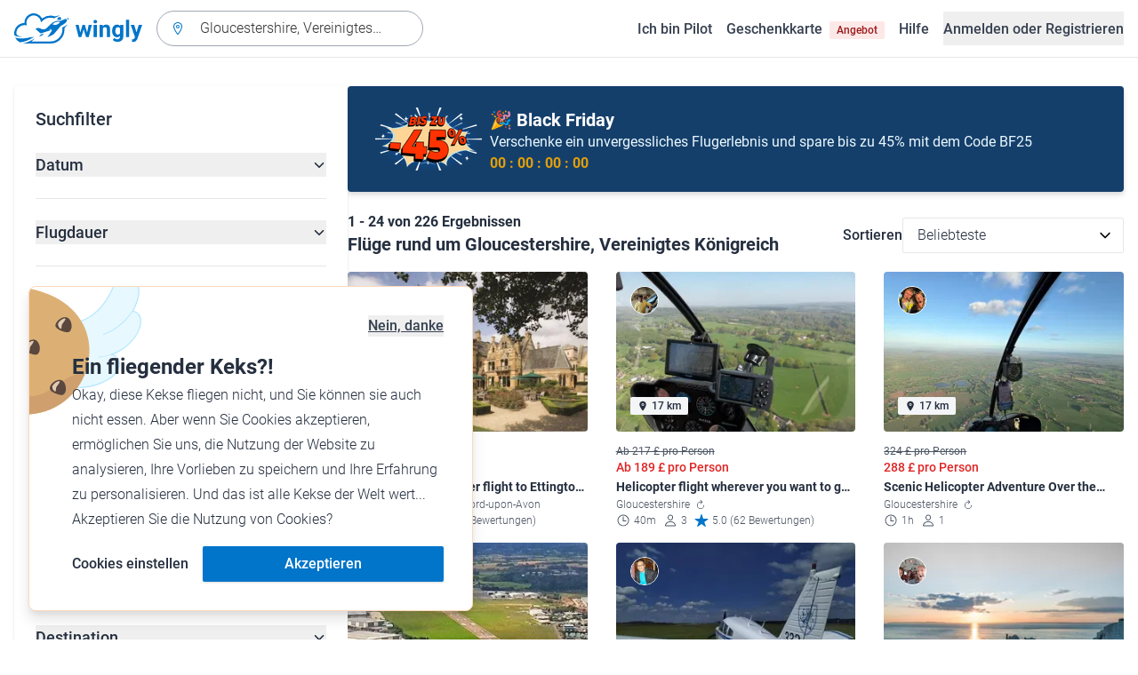

--- FILE ---
content_type: text/html; charset=utf-8
request_url: https://www.wingly.io/de/flights/search?address=Gloucestershire%2C%20Vereinigtes%20K%C3%B6nigreich&type=sightseeing
body_size: 163443
content:
<!doctype html>
<html data-n-head-ssr lang="de-DE" data-n-head="%7B%22lang%22:%7B%22ssr%22:%22de-DE%22%7D%7D">
  <head >
    <meta data-n-head="ssr" charset="utf-8"><meta data-n-head="ssr" name="viewport" content="width=device-width, initial-scale=1"><meta data-n-head="ssr" data-hid="og:image:width" property="og:image:width" content="1200"><meta data-n-head="ssr" data-hid="og:image:height" property="og:image:height" content="628"><meta data-n-head="ssr" data-hid="og:url" name="og:url" content="https://www.wingly.io/de/flights/search"><meta data-n-head="ssr" data-hid="og:image" property="og:image" content="https://www.wingly.io/de_DE/social/img/wingly.jpg"><meta data-n-head="ssr" data-hid="twitter:card" name="twitter:card" content="Wingly ist eine Mitflugzentrale und bringt Piloten und Passagiere zusammen: Auf der Plattform inserieren private Piloten, welche Strecken sie wann fliegen; potenzielle Passagiere können über das System einfach und verbindlich buchen."><meta data-n-head="ssr" data-hid="i18n-og" property="og:locale" content="de_DE"><meta data-n-head="ssr" data-hid="i18n-og-alt-de-AT" property="og:locale:alternate" content="de_AT"><meta data-n-head="ssr" data-hid="i18n-og-alt-de-CH" property="og:locale:alternate" content="de_CH"><meta data-n-head="ssr" data-hid="i18n-og-alt-en-GB" property="og:locale:alternate" content="en_GB"><meta data-n-head="ssr" data-hid="i18n-og-alt-fr-FR" property="og:locale:alternate" content="fr_FR"><meta data-n-head="ssr" data-hid="i18n-og-alt-fr-CH" property="og:locale:alternate" content="fr_CH"><meta data-n-head="ssr" data-hid="description" name="description" content="Du hast Lust auf einen Rundflug über Gloucestershire, Vereinigtes Königreich? Bei Wingly findest du verschiedene Flüge ab Gloucestershire, Vereinigtes Königreich!"><meta data-n-head="ssr" data-hid="og:title" property="og:title" content="Flüge ab Gloucestershire, Vereinigtes Königreich"><meta data-n-head="ssr" data-hid="og:description" property="og:description" content="Du hast Lust auf einen Rundflug über Gloucestershire, Vereinigtes Königreich? Bei Wingly findest du verschiedene Flüge ab Gloucestershire, Vereinigtes Königreich!"><meta data-n-head="ssr" data-hid="twitter:title" name="twitter:title" content="Flüge ab Gloucestershire, Vereinigtes Königreich"><meta data-n-head="ssr" data-hid="twitter:description" name="twitter:description" content="Du hast Lust auf einen Rundflug über Gloucestershire, Vereinigtes Königreich? Bei Wingly findest du verschiedene Flüge ab Gloucestershire, Vereinigtes Königreich!"><title>Flüge ab Gloucestershire, Vereinigtes Königreich • Wingly</title><link data-n-head="ssr" rel="icon" type="image/x-icon" href="/favicon.ico"><link data-n-head="ssr" rel="apple-touch-icon" sizes="180x180" href="/apple-touch-icon.png"><link data-n-head="ssr" rel="icon" type="image/png" sizes="32x32" href="/favicon-32x32.png"><link data-n-head="ssr" rel="icon" type="image/png" sizes="16x16" href="/favicon-16x16.png"><link data-n-head="ssr" rel="icon" type="image/png" sizes="192x192" href="/android-chrome-192x192.png"><link data-n-head="ssr" rel="icon" type="image/png" sizes="512x512" href="/android-chrome-512x512.png"><link data-n-head="ssr" data-hid="i18n-alt-de" rel="alternate" href="https://www.wingly.io/de/flights/search?latitude=51.74677399999999&amp;longitude=-2.2257856&amp;address=Gloucestershire,%20Vereinigtes%20K%C3%B6nigreich&amp;type=sightseeing" hreflang="de"><link data-n-head="ssr" data-hid="i18n-alt-de-DE" rel="alternate" href="https://www.wingly.io/de/flights/search?latitude=51.74677399999999&amp;longitude=-2.2257856&amp;address=Gloucestershire,%20Vereinigtes%20K%C3%B6nigreich&amp;type=sightseeing" hreflang="de-DE"><link data-n-head="ssr" data-hid="i18n-alt-de-AT" rel="alternate" href="https://www.wingly.io/de-at/flights/search?latitude=51.74677399999999&amp;longitude=-2.2257856&amp;address=Gloucestershire,%20Vereinigtes%20K%C3%B6nigreich&amp;type=sightseeing" hreflang="de-AT"><link data-n-head="ssr" data-hid="i18n-alt-de-CH" rel="alternate" href="https://www.wingly.io/de-ch/flights/search?latitude=51.74677399999999&amp;longitude=-2.2257856&amp;address=Gloucestershire,%20Vereinigtes%20K%C3%B6nigreich&amp;type=sightseeing" hreflang="de-CH"><link data-n-head="ssr" data-hid="i18n-alt-en" rel="alternate" href="https://www.wingly.io/en/flights/search?latitude=51.74677399999999&amp;longitude=-2.2257856&amp;address=Gloucestershire,%20Vereinigtes%20K%C3%B6nigreich&amp;type=sightseeing" hreflang="en"><link data-n-head="ssr" data-hid="i18n-alt-en-GB" rel="alternate" href="https://www.wingly.io/en/flights/search?latitude=51.74677399999999&amp;longitude=-2.2257856&amp;address=Gloucestershire,%20Vereinigtes%20K%C3%B6nigreich&amp;type=sightseeing" hreflang="en-GB"><link data-n-head="ssr" data-hid="i18n-alt-fr" rel="alternate" href="https://www.wingly.io/fr/flights/search?latitude=51.74677399999999&amp;longitude=-2.2257856&amp;address=Gloucestershire,%20Vereinigtes%20K%C3%B6nigreich&amp;type=sightseeing" hreflang="fr"><link data-n-head="ssr" data-hid="i18n-alt-fr-FR" rel="alternate" href="https://www.wingly.io/fr/flights/search?latitude=51.74677399999999&amp;longitude=-2.2257856&amp;address=Gloucestershire,%20Vereinigtes%20K%C3%B6nigreich&amp;type=sightseeing" hreflang="fr-FR"><link data-n-head="ssr" data-hid="i18n-alt-fr-CH" rel="alternate" href="https://www.wingly.io/fr-ch/flights/search?latitude=51.74677399999999&amp;longitude=-2.2257856&amp;address=Gloucestershire,%20Vereinigtes%20K%C3%B6nigreich&amp;type=sightseeing" hreflang="fr-CH"><link data-n-head="ssr" data-hid="i18n-xd" rel="alternate" href="https://www.wingly.io/en/flights/search?latitude=51.74677399999999&amp;longitude=-2.2257856&amp;address=Gloucestershire,%20Vereinigtes%20K%C3%B6nigreich&amp;type=sightseeing" hreflang="x-default"><link data-n-head="ssr" data-hid="i18n-can" rel="canonical" href="https://www.wingly.io/de/flights/search?address=Gloucestershire%2C+Vereinigtes+K%C3%B6nigreich"><script data-n-head="ssr" data-hid="gtm-script">if(!window._gtm_init){window._gtm_init=1;(function(w,n,d,m,e,p){w[d]=(w[d]==1||n[d]=='yes'||n[d]==1||n[m]==1||(w[e]&&w[e][p]&&w[e][p]()))?1:0})(window,navigator,'doNotTrack','msDoNotTrack','external','msTrackingProtectionEnabled');(function(w,d,s,l,x,y){w[x]={};w._gtm_inject=function(i){if(w.doNotTrack||w[x][i])return;w[x][i]=1;w[l]=w[l]||[];w[l].push({'gtm.start':new Date().getTime(),event:'gtm.js'});var f=d.getElementsByTagName(s)[0],j=d.createElement(s);j.async=true;j.src='https://www.googletagmanager.com/gtm.js?id='+i;f.parentNode.insertBefore(j,f);};w[y]('GTM-TF484T4')})(window,document,'script','dataLayer','_gtm_ids','_gtm_inject')}</script><link rel="preload" href="/_nuxt/019db5a.js" as="script"><link rel="preload" href="/_nuxt/1b4f3f6.js" as="script"><link rel="preload" href="/_nuxt/145345c.js" as="script"><link rel="preload" href="/_nuxt/3edce1a.js" as="script"><link rel="preload" href="/_nuxt/d4fdfac.js" as="script"><link rel="preload" href="/_nuxt/b060a58.js" as="script"><link rel="preload" href="/_nuxt/991f91c.js" as="script"><link rel="preload" href="/_nuxt/0c3b355.js" as="script"><link rel="preload" href="/_nuxt/3471468.js" as="script"><style data-vue-ssr-id="486a237b:0 61192f92:0 52da737f:0 2ec07acc:0 709683a2:0">/*! tailwindcss v3.4.3 | MIT License | https://tailwindcss.com*/*,:after,:before{border:0 solid #e5e7eb;box-sizing:border-box}:after,:before{--tw-content:""}:host,html{line-height:1.5;-webkit-text-size-adjust:100%;font-family:Roboto,ui-sans-serif,system-ui,-apple-system,Segoe UI,Ubuntu,Cantarell,Noto Sans,sans-serif,"Apple Color Emoji","Segoe UI Emoji","Segoe UI Symbol","Noto Color Emoji";font-feature-settings:normal;font-variation-settings:normal;-moz-tab-size:4;-o-tab-size:4;tab-size:4;-webkit-tap-highlight-color:transparent}body{line-height:inherit;margin:0}hr{border-top-width:1px;color:inherit;height:0}abbr:where([title]){text-decoration:underline;-webkit-text-decoration:underline dotted;text-decoration:underline dotted}h1,h2,h3,h4,h5,h6{font-size:inherit;font-weight:inherit}a{color:inherit;text-decoration:inherit}b,strong{font-weight:bolder}code,kbd,pre,samp{font-family:ui-monospace,SFMono-Regular,Menlo,Monaco,Consolas,"Liberation Mono","Courier New",monospace;font-feature-settings:normal;font-size:1em;font-variation-settings:normal}small{font-size:80%}sub,sup{font-size:75%;line-height:0;position:relative;vertical-align:baseline}sub{bottom:-.25em}sup{top:-.5em}table{border-collapse:collapse;border-color:inherit;text-indent:0}button,input,optgroup,select,textarea{color:inherit;font-family:inherit;font-feature-settings:inherit;font-size:100%;font-variation-settings:inherit;font-weight:inherit;letter-spacing:inherit;line-height:inherit;margin:0;padding:0}button,select{text-transform:none}button,input:where([type=button]),input:where([type=reset]),input:where([type=submit]){-webkit-appearance:button;background-color:transparent;background-image:none}:-moz-focusring{outline:auto}:-moz-ui-invalid{box-shadow:none}progress{vertical-align:baseline}::-webkit-inner-spin-button,::-webkit-outer-spin-button{height:auto}[type=search]{-webkit-appearance:textfield;outline-offset:-2px}::-webkit-search-decoration{-webkit-appearance:none}::-webkit-file-upload-button{-webkit-appearance:button;font:inherit}summary{display:list-item}blockquote,dd,dl,figure,h1,h2,h3,h4,h5,h6,hr,p,pre{margin:0}fieldset{margin:0}fieldset,legend{padding:0}menu,ol,ul{list-style:none;margin:0;padding:0}dialog{padding:0}textarea{resize:vertical}input::-moz-placeholder,textarea::-moz-placeholder{color:#9fa6b2;opacity:1}input::placeholder,textarea::placeholder{color:#9fa6b2;opacity:1}[role=button],button{cursor:pointer}:disabled{cursor:default}audio,canvas,embed,iframe,img,object,svg,video{display:block;vertical-align:middle}img,video{height:auto;max-width:100%}[hidden]{display:none}*,:after,:before{--tw-border-spacing-x:0;--tw-border-spacing-y:0;--tw-translate-x:0;--tw-translate-y:0;--tw-rotate:0;--tw-skew-x:0;--tw-skew-y:0;--tw-scale-x:1;--tw-scale-y:1;--tw-pan-x: ;--tw-pan-y: ;--tw-pinch-zoom: ;--tw-scroll-snap-strictness:proximity;--tw-gradient-from-position: ;--tw-gradient-via-position: ;--tw-gradient-to-position: ;--tw-ordinal: ;--tw-slashed-zero: ;--tw-numeric-figure: ;--tw-numeric-spacing: ;--tw-numeric-fraction: ;--tw-ring-inset: ;--tw-ring-offset-width:0px;--tw-ring-offset-color:#fff;--tw-ring-color:rgba(63,177,248,.5);--tw-ring-offset-shadow:0 0 transparent;--tw-ring-shadow:0 0 transparent;--tw-shadow:0 0 transparent;--tw-shadow-colored:0 0 transparent;--tw-blur: ;--tw-brightness: ;--tw-contrast: ;--tw-grayscale: ;--tw-hue-rotate: ;--tw-invert: ;--tw-saturate: ;--tw-sepia: ;--tw-drop-shadow: ;--tw-backdrop-blur: ;--tw-backdrop-brightness: ;--tw-backdrop-contrast: ;--tw-backdrop-grayscale: ;--tw-backdrop-hue-rotate: ;--tw-backdrop-invert: ;--tw-backdrop-opacity: ;--tw-backdrop-saturate: ;--tw-backdrop-sepia: ;--tw-contain-size: ;--tw-contain-layout: ;--tw-contain-paint: ;--tw-contain-style: }::backdrop{--tw-border-spacing-x:0;--tw-border-spacing-y:0;--tw-translate-x:0;--tw-translate-y:0;--tw-rotate:0;--tw-skew-x:0;--tw-skew-y:0;--tw-scale-x:1;--tw-scale-y:1;--tw-pan-x: ;--tw-pan-y: ;--tw-pinch-zoom: ;--tw-scroll-snap-strictness:proximity;--tw-gradient-from-position: ;--tw-gradient-via-position: ;--tw-gradient-to-position: ;--tw-ordinal: ;--tw-slashed-zero: ;--tw-numeric-figure: ;--tw-numeric-spacing: ;--tw-numeric-fraction: ;--tw-ring-inset: ;--tw-ring-offset-width:0px;--tw-ring-offset-color:#fff;--tw-ring-color:rgba(63,177,248,.5);--tw-ring-offset-shadow:0 0 transparent;--tw-ring-shadow:0 0 transparent;--tw-shadow:0 0 transparent;--tw-shadow-colored:0 0 transparent;--tw-blur: ;--tw-brightness: ;--tw-contrast: ;--tw-grayscale: ;--tw-hue-rotate: ;--tw-invert: ;--tw-saturate: ;--tw-sepia: ;--tw-drop-shadow: ;--tw-backdrop-blur: ;--tw-backdrop-brightness: ;--tw-backdrop-contrast: ;--tw-backdrop-grayscale: ;--tw-backdrop-hue-rotate: ;--tw-backdrop-invert: ;--tw-backdrop-opacity: ;--tw-backdrop-saturate: ;--tw-backdrop-sepia: ;--tw-contain-size: ;--tw-contain-layout: ;--tw-contain-paint: ;--tw-contain-style: }.container{margin-left:auto;margin-right:auto;padding-left:1rem;padding-right:1rem;width:100%}@media (min-width:640px){.container{max-width:640px}}@media (min-width:768px){.container{max-width:768px}}@media (min-width:1024px){.container{max-width:1024px}}@media (min-width:1280px){.container{max-width:1280px}}@media (min-width:1536px){.container{max-width:1536px}}.prose{color:#252f3f}.prose :where(h1,h2,h3,h4,h5,h6):not(:where([class~=not-prose] *)){font-weight:500;line-height:1.5}.prose :where(h1):not(:where([class~=not-prose] *)){font-size:2.25rem}.prose :where(h2):not(:where([class~=not-prose] *)){font-size:1.875rem}.prose :where(h3):not(:where([class~=not-prose] *)){font-size:1.5rem}.prose :where(h4):not(:where([class~=not-prose] *)){font-size:1rem}.prose :where(h5):not(:where([class~=not-prose] *)){font-size:.875rem}.prose :where(h6):not(:where([class~=not-prose] *)){color:#6b7280;font-size:.875rem}.prose :where(hr):not(:where([class~=not-prose] *)){border-color:#e5e7eb}.prose :where(p):not(:where([class~=not-prose] *)){font-size:1.125rem;font-weight:300;line-height:1.8}.prose :where(strong):not(:where([class~=not-prose] *)){font-weight:500}.prose :where(blockquote):not(:where([class~=not-prose] *)){border-left-color:#0075c9}.prose :where(blockquote p):not(:where([class~=not-prose] *)){font-size:1.25rem;font-style:normal;font-weight:500;line-height:1.5}.prose :where(ul>li:before):not(:where([class~=not-prose] *)){background-color:#252f3f;height:.25rem;width:.25rem}.prose :where(ol>li:before):not(:where([class~=not-prose] *)){color:#252f3f;font-weight:300}.prose :where(li):not(:where([class~=not-prose] *)){font-size:1.125rem;font-weight:300;line-height:1.8}.prose :where(li):not(:where([class~=not-prose] *)) ul>li:before{background-color:#fff;border:1px solid #252f3f}.prose :where(a):not(:where([class~=not-prose] *)){color:#0075c9;font-weight:500}.prose :where(a):not(:where([class~=not-prose] *)):hover{color:#0075c9}.prose :where(a):not(:where([class~=not-prose] *)):visited{color:#5850ec}.prose :where(table):not(:where([class~=not-prose] *)){border-collapse:separate;border-spacing:0}.prose :where(thead tr th:first-child):not(:where([class~=not-prose] *)){border-left:1px solid #e5e7eb;border-top-left-radius:.25rem}.prose :where(thead tr th:last-child):not(:where([class~=not-prose] *)){border-top-right-radius:.25rem}.prose :where(thead th:last-child):not(:where([class~=not-prose] *)){padding-right:1rem}.prose :where(thead th:first-child):not(:where([class~=not-prose] *)){padding-left:1rem}.prose :where(tbody tr:last-child td:first-child):not(:where([class~=not-prose] *)){border-bottom-left-radius:.25rem}.prose :where(tbody tr:last-child td:last-child):not(:where([class~=not-prose] *)){border-bottom-right-radius:.25rem}.prose :where(tbody td:first-child):not(:where([class~=not-prose] *)){border-left:1px solid #e5e7eb;padding-left:1rem}.prose :where(tbody td:last-child):not(:where([class~=not-prose] *)){padding-right:1rem}.prose :where(tr th):not(:where([class~=not-prose] *)){border-top:1px solid #e5e7eb}.prose :where(th,td):not(:where([class~=not-prose] *)){border-bottom:1px solid #e5e7eb;border-right:1px solid #e5e7eb}.prose :where(thead th):not(:where([class~=not-prose] *)){color:#6b7280;font-size:1.25rem;font-weight:500;padding:.5rem 1rem}.prose :where(tbody td):not(:where([class~=not-prose] *)){font-size:1.125rem;font-weight:300;padding:.5rem 1rem}.prose :where(tbody tr:hover):not(:where([class~=not-prose] *)){background-color:#f9fafb}.aspect-h-1{--tw-aspect-h:1}.aspect-h-2{--tw-aspect-h:2}.aspect-h-3{--tw-aspect-h:3}.aspect-h-4{--tw-aspect-h:4}.aspect-h-9{--tw-aspect-h:9}.aspect-w-1{padding-bottom:calc(var(--tw-aspect-h)/var(--tw-aspect-w)*100%);position:relative;--tw-aspect-w:1}.aspect-w-1>*{bottom:0;height:100%;left:0;position:absolute;right:0;top:0;width:100%}.aspect-w-16{padding-bottom:calc(var(--tw-aspect-h)/var(--tw-aspect-w)*100%);position:relative;--tw-aspect-w:16}.aspect-w-16>*{bottom:0;height:100%;left:0;position:absolute;right:0;top:0;width:100%}.aspect-w-2{padding-bottom:calc(var(--tw-aspect-h)/var(--tw-aspect-w)*100%);position:relative;--tw-aspect-w:2}.aspect-w-2>*{bottom:0;height:100%;left:0;position:absolute;right:0;top:0;width:100%}.aspect-w-3{padding-bottom:calc(var(--tw-aspect-h)/var(--tw-aspect-w)*100%);position:relative;--tw-aspect-w:3}.aspect-w-3>*{bottom:0;height:100%;left:0;position:absolute;right:0;top:0;width:100%}.form-input,.form-multiselect,.form-select,.form-textarea{-webkit-appearance:none;-moz-appearance:none;appearance:none;background-color:#fff;border-color:#6b7280;border-radius:0;border-width:1px;font-size:1rem;line-height:1.5rem;padding:.5rem .75rem;--tw-shadow:0 0 transparent}.form-input:focus,.form-multiselect:focus,.form-select:focus,.form-textarea:focus{outline:2px solid transparent;outline-offset:2px;--tw-ring-inset:var(--tw-empty,/*!*/ /*!*/);--tw-ring-offset-width:0px;--tw-ring-offset-color:#fff;--tw-ring-color:#0075c9;--tw-ring-offset-shadow:var(--tw-ring-inset) 0 0 0 var(--tw-ring-offset-width) var(--tw-ring-offset-color);--tw-ring-shadow:var(--tw-ring-inset) 0 0 0 calc(1px + var(--tw-ring-offset-width)) var(--tw-ring-color);border-color:#0075c9;box-shadow:/*!*/ /*!*/ 0 0 0 0 #fff,/*!*/ /*!*/ 0 0 0 1px #0075c9,var(--tw-shadow);box-shadow:var(--tw-ring-offset-shadow),var(--tw-ring-shadow),var(--tw-shadow)}.form-input::-moz-placeholder,.form-textarea::-moz-placeholder{color:#6b7280;opacity:1}.form-input::placeholder,.form-textarea::placeholder{color:#6b7280;opacity:1}.form-input::-webkit-datetime-edit-fields-wrapper{padding:0}.form-input::-webkit-date-and-time-value{min-height:1.5em}.form-input::-webkit-datetime-edit,.form-input::-webkit-datetime-edit-day-field,.form-input::-webkit-datetime-edit-hour-field,.form-input::-webkit-datetime-edit-meridiem-field,.form-input::-webkit-datetime-edit-millisecond-field,.form-input::-webkit-datetime-edit-minute-field,.form-input::-webkit-datetime-edit-month-field,.form-input::-webkit-datetime-edit-second-field,.form-input::-webkit-datetime-edit-year-field{padding-bottom:0;padding-top:0}.form-select{background-image:url("data:image/svg+xml;charset=utf-8,%3Csvg xmlns='http://www.w3.org/2000/svg' fill='none' viewBox='0 0 20 20'%3E%3Cpath stroke='%236b7280' stroke-linecap='round' stroke-linejoin='round' stroke-width='1.5' d='m6 8 4 4 4-4'/%3E%3C/svg%3E");background-position:right .5rem center;background-repeat:no-repeat;background-size:1.5em 1.5em;padding-right:2.5rem}.form-checkbox,.form-radio,.form-select{-webkit-print-color-adjust:exact;print-color-adjust:exact}.form-checkbox,.form-radio{-webkit-appearance:none;-moz-appearance:none;appearance:none;background-color:#fff;background-origin:border-box;border-color:#6b7280;border-width:1px;color:#0075c9;display:inline-block;flex-shrink:0;height:1rem;padding:0;-webkit-user-select:none;-moz-user-select:none;user-select:none;vertical-align:middle;width:1rem;--tw-shadow:0 0 transparent}.form-checkbox{border-radius:0}.form-radio{border-radius:100%}.form-checkbox:focus,.form-radio:focus{outline:2px solid transparent;outline-offset:2px;--tw-ring-inset:var(--tw-empty,/*!*/ /*!*/);--tw-ring-offset-width:2px;--tw-ring-offset-color:#fff;--tw-ring-color:#0075c9;--tw-ring-offset-shadow:var(--tw-ring-inset) 0 0 0 var(--tw-ring-offset-width) var(--tw-ring-offset-color);--tw-ring-shadow:var(--tw-ring-inset) 0 0 0 calc(2px + var(--tw-ring-offset-width)) var(--tw-ring-color);box-shadow:/*!*/ /*!*/ 0 0 0 0 #fff,/*!*/ /*!*/ 0 0 0 4px #0075c9,var(--tw-shadow);box-shadow:var(--tw-ring-offset-shadow),var(--tw-ring-shadow),var(--tw-shadow)}.form-checkbox:checked,.form-radio:checked{background-color:currentColor;background-position:50%;background-repeat:no-repeat;background-size:100% 100%;border-color:transparent}.form-checkbox:checked{background-image:url("data:image/svg+xml;charset=utf-8,%3Csvg xmlns='http://www.w3.org/2000/svg' fill='%23fff' viewBox='0 0 16 16'%3E%3Cpath d='M12.207 4.793a1 1 0 0 1 0 1.414l-5 5a1 1 0 0 1-1.414 0l-2-2a1 1 0 0 1 1.414-1.414L6.5 9.086l4.293-4.293a1 1 0 0 1 1.414 0'/%3E%3C/svg%3E")}.form-radio:checked{background-image:url("data:image/svg+xml;charset=utf-8,%3Csvg xmlns='http://www.w3.org/2000/svg' fill='%23fff' viewBox='0 0 16 16'%3E%3Ccircle cx='8' cy='8' r='3'/%3E%3C/svg%3E")}.form-checkbox:checked:focus,.form-checkbox:checked:hover,.form-radio:checked:focus,.form-radio:checked:hover{background-color:currentColor;border-color:transparent}.form-checkbox:indeterminate{background-color:currentColor;background-image:url("data:image/svg+xml;charset=utf-8,%3Csvg xmlns='http://www.w3.org/2000/svg' fill='none' viewBox='0 0 16 16'%3E%3Cpath stroke='%23fff' stroke-linecap='round' stroke-linejoin='round' stroke-width='2' d='M4 8h8'/%3E%3C/svg%3E");background-position:50%;background-repeat:no-repeat;background-size:100% 100%;border-color:transparent}.form-checkbox:indeterminate:focus,.form-checkbox:indeterminate:hover{background-color:currentColor;border-color:transparent}.badge{align-items:center;border-radius:.125rem;display:inline-flex;font-weight:500;justify-items:center;line-height:1}.badge-small{font-size:.75rem;padding:.25rem .5rem}.badge-default{font-size:1rem;padding:.25rem .5rem}.badge-large{font-size:1.125rem;padding:.5rem}.btn{border-radius:.125rem;font-weight:500}.btn:active,.btn:focus{outline:none}.btn:disabled{cursor:not-allowed;opacity:.5}.btn.btn-ghost{background-color:transparent;border-radius:9999px}.btn.btn-ghost:disabled{background-color:transparent!important;box-shadow:none!important}.btn-small{font-size:1rem;line-height:1;padding:.5rem 1rem}.btn-small.icon-only{padding:.25rem}.btn-small svg{height:1rem;width:1rem}.btn-default{font-size:1rem;padding:.5rem 1rem}.btn-default svg{height:1rem;width:1rem}.btn-default.icon-only{padding:.5rem}.btn-default.icon-only svg{height:1.5rem;width:1.5rem}.btn-large{font-size:1.25rem;line-height:1;padding:1rem 1.5rem}.btn-large svg{height:1.5rem;width:1.5rem}.btn-large.icon-only{padding:.5rem}.btn-large.icon-only svg{height:2rem;width:2rem}.btn-primary{background-color:#0075c9;box-shadow:0 1px 3px rgba(0,0,0,.1),0 1px 2px rgba(0,0,0,.06);color:#fff}.btn-primary:hover{background-color:#0768b8}.btn-primary:active,.btn-primary:focus{box-shadow:0 0 0 3px #fff,0 0 0 4px #0075c9}.btn-primary:active{background-color:#0768b8}.btn-primary.btn-ghost{box-shadow:none;color:#0075c9}.btn-primary.btn-ghost:hover{background-color:#e1f7fe}.btn-primary.btn-ghost:focus{box-shadow:0 0 0 1px #0075c9}.btn-primary.btn-ghost:active{background-color:#e1f7fe;box-shadow:0 0 0 3px #fff,0 0 0 4px #0075c9}.btn-secondary{background-color:#e1f7fe;color:#0e4f8c}.btn-secondary:hover{background-color:#d7f4fd}.btn-secondary:active,.btn-secondary:focus{box-shadow:0 0 0 3px #fff,0 0 0 4px #0e4f8c}.btn-secondary:active{background-color:#d7f4fd}.btn-secondary.btn-ghost{color:#0e4f8c}.btn-secondary.btn-ghost:hover{background-color:#e1f7fe}.btn-secondary.btn-ghost:focus{box-shadow:0 0 0 1px #0e4f8c}.btn-secondary.btn-ghost:active{background-color:#e1f7fe;box-shadow:0 0 0 3px #fff,0 0 0 4px #0e4f8c}.btn-danger{background-color:#fde8e8;color:#9b1c1c}.btn-danger:hover{background-color:#fbd5d5}.btn-danger:active,.btn-danger:focus{box-shadow:0 0 0 3px #fff,0 0 0 4px #9b1c1c}.btn-danger:active{background-color:#fbd5d5}.btn-danger.btn-ghost{color:#9b1c1c}.btn-danger.btn-ghost:hover{background-color:#fde8e8}.btn-danger.btn-ghost:focus{box-shadow:0 0 0 1px #9b1c1c}.btn-danger.btn-ghost:active{background-color:#fde8e8;box-shadow:0 0 0 3px #fff,0 0 0 4px #9b1c1c}.btn-success{background-color:#def7ec;color:#03543f}.btn-success:hover{background-color:#bcf0da}.btn-success:active,.btn-success:focus{box-shadow:0 0 0 3px #fff,0 0 0 4px #03543f}.btn-success:active{background-color:#bcf0da}.btn-success.btn-ghost{color:#03543f}.btn-success.btn-ghost:hover{background-color:#def7ec}.btn-success.btn-ghost:focus{box-shadow:0 0 0 1px #03543f}.btn-success.btn-ghost:active{background-color:#def7ec;box-shadow:0 0 0 3px #fff,0 0 0 4px #03543f}.btn-gray{background-color:#f4f5f7;color:#252f3f}.btn-gray:hover{background-color:#e5e7eb}.btn-gray:active,.btn-gray:focus{box-shadow:0 0 0 3px #fff,0 0 0 4px #252f3f}.btn-gray:active{background-color:#e5e7eb}.btn-gray.btn-ghost:hover{background-color:#f4f5f7}.btn-gray.btn-ghost:focus{box-shadow:0 0 0 1px #252f3f}.btn-gray.btn-ghost:active{background-color:#f4f5f7;box-shadow:0 0 0 3px #fff,0 0 0 4px #252f3f}.btn-white{background-color:#fff;color:#252f3f}.btn-white:hover{background-color:#f4f5f7}.btn-white:active,.btn-white:focus{box-shadow:0 0 0 3px #252f3f,0 0 0 4px #fff}.btn-white:active{background-color:#f4f5f7}.btn-white.btn-ghost{color:#fff}.btn-white.btn-ghost:hover{background-color:#252f3f}.btn-white.btn-ghost:focus{box-shadow:0 0 0 1px #fff}.btn-white.btn-ghost:active{box-shadow:0 0 0 3px #fff,0 0 0 4px #252f3f}.has-error .form-input,.has-error .form-select{border-color:#e02424}.text-shadow-light{text-shadow:0 2px 4px rgba(0,0,0,.1)}.GMap__Wrapper{height:100%!important}@media(max-width:767px){.mapboxgl-ctrl-group{display:none!important}}.noUi-target{background:#d2d6dc!important;border:0!important;border-radius:.25rem!important;box-shadow:none!important}.noUi-horizontal{height:8px!important}.noUi-handle{border:1px solid #f4f5f7!important;border-radius:9999px!important;box-shadow:0 1px 2px 0 rgba(0,0,0,.06),0 1px 3px 0 rgba(0,0,0,.1)!important;cursor:pointer!important;height:2.5rem!important;outline:none;right:-20px!important;top:-16px!important;width:2.5rem!important}.noUi-connects{border-radius:.25rem!important}.noUi-connect{background:#0075c9!important}.noUi-handle:after,.noUi-handle:before{display:none!important}.noUi-touch-area{background:no-repeat 50%/20px 20px url("[data-uri]");transform:rotate(90deg)}.noUi-tooltip{background:#252f3f!important;border:0!important;border-radius:.125rem!important;color:#fff!important;font-size:14px;font-weight:500;line-height:100%;padding:.5rem!important}.ap-input-icon.ap-icon-clear{align-items:center;background:transparent;border:0;bottom:.75rem;display:flex;height:1rem;justify-content:center;outline:none;padding:.5rem;position:absolute;right:1rem;top:.75rem;width:1rem}.ap-icon-clear svg{height:.5rem;position:absolute;right:auto;top:auto;transform:none;width:.5rem;fill:#4b5563}.ap-input-icon:hover svg,.ap-input:focus~.ap-input-icon svg,.ap-input:hover~.ap-input-icon svg{fill:#4b5563}.ap-input-icon.ap-icon-clear:focus svg,.ap-input-icon.ap-icon-clear:hover svg{fill:#252f3f}.ap-input-icon.ap-icon-pin{display:none}.ap-dropdown-menu{border-radius:.25rem;box-shadow:0 4px 6px rgba(0,0,0,.1),0 2px 4px rgba(0,0,0,.06);margin-top:.5rem}.ap-suggestions{padding-top:.5rem}.ap-suggestion-icon svg{display:none}.ap-suggestion-icon{background:no-repeat 50%/16px 16px url("[data-uri]");display:inline-block;height:1rem;margin-right:1rem;width:1rem}.ap-suggestion{font-size:1rem;height:2.5rem;line-height:1.5rem;overflow:hidden;padding:.5rem 1.5rem;text-overflow:ellipsis;white-space:nowrap}.ap-suggestion em,.ap-suggestion span{white-space:inherit!important}.ap-name em{font-weight:500}.ap-name{color:#252f3f;font-weight:300}.ap-address{color:#6b7280;font-size:inherit;margin-left:.25rem}.ap-address,.ap-address em{font-weight:300}.ap-footer{align-items:center;display:flex;justify-content:flex-end;padding:.5rem 1.5rem 1rem}.ap-footer-algolia{margin-right:.25rem}.ap-footer-osm{display:flex}.flatpickr-calendar{background:#fff;border-radius:.5rem;box-shadow:0 4px 6px 0 rgba(0,0,0,.051),0 10px 15px 0 rgba(0,0,0,.102);display:none;font-size:1rem;opacity:0;padding:1rem;position:absolute;text-align:center;touch-action:manipulation;visibility:hidden;width:320px}.flatpickr-calendar.inline,.flatpickr-calendar.inline .flatpickr-days,.flatpickr-calendar.multiMonth.inline,.flatpickr-calendar.multiMonth.inline .flatpickr-days,.flatpickr-rContainer,.flatpickr-rContainer .flatpickr-days{width:100%!important}.flatpickr-calendar.inline{border-radius:0;box-shadow:none;display:block;opacity:1;padding:0;position:relative;top:2px;visibility:visible}.flatpickr-calendar.static{left:0;position:absolute;top:100%}.flatpickr-calendar.open{border:1px solid #e5e7eb;display:inline-block;margin-top:.25rem;opacity:1;visibility:visible;z-index:99999}.flatpickr-calendar.animate.open{animation:fpFadeInDown .3s cubic-bezier(.23,1,.32,1)}.dayContainer+.dayContainer,.flatpickr-month+.flatpickr-month,.flatpickr-weekdaycontainer+.flatpickr-weekdaycontainer{margin-left:8px;padding-left:8px}.flatpickr-day{align-items:center;border-radius:9999px;color:#4b5563;display:inline-flex;font-size:1rem;font-weight:500;justify-content:center;line-height:1.5;margin:1px;position:relative;text-align:center;width:calc(14.28571% - 2.01px)}.flatpickr-day:hover{background-color:#0075c9}.flatpickr-day:before{content:"";float:left;padding-bottom:100%}.flatpickr-day:after{clear:both;content:"";display:table}.flatpickr-calendar:focus{outline:0}.flatpickr-wrapper{position:relative}.flatpickr-months{align-items:center;display:flex;margin-bottom:1rem}.flatpickr-months .flatpickr-month{flex:1;overflow:hidden}.flatpickr-months .flatpickr-next-month,.flatpickr-months .flatpickr-prev-month{color:#252f3f;cursor:pointer;padding:1.25rem}.flatpickr-months .flatpickr-next-month.flatpickr-disabled,.flatpickr-months .flatpickr-prev-month.flatpickr-disabled{visibility:hidden}.flatpickr-months .flatpickr-next-month i,.flatpickr-months .flatpickr-prev-month i{position:relative}.flatpickr-months .flatpickr-next-month:hover,.flatpickr-months .flatpickr-prev-month:hover{background-color:#f4f5f7;border-radius:9999px}.flatpickr-months .flatpickr-prev-month{background:no-repeat 50%/24px 24px url("[data-uri]")}.flatpickr-months .flatpickr-next-month{background:no-repeat 50%/24px 24px url("[data-uri]")}.flatpickr-months .flatpickr-next-month svg,.flatpickr-months .flatpickr-prev-month svg{display:none}.numInputWrapper{height:auto;position:relative}.numInputWrapper input,.numInputWrapper span{display:inline-block}.numInputWrapper input{width:100%}.numInputWrapper span{border:1px solid rgba(64,72,72,.15);box-sizing:border-box;cursor:pointer;height:50%;line-height:50%;opacity:0;padding:0 4px 0 2px;position:absolute;right:0;width:14px}.numInputWrapper span:hover{background:rgba(0,0,0,.1)}.numInputWrapper span:active{background:rgba(0,0,0,.2)}.numInputWrapper span:after{content:"";display:block;position:absolute}.numInputWrapper span.arrowDown,.numInputWrapper span.arrowUp{display:none}.numInputWrapper span svg{height:auto;width:inherit}.numInputWrapper:hover span{opacity:1}.flatpickr-current-month{display:inline-block;text-align:center;transform:translateZ(0)}.cur-month,.flatpickr-current-month .numInputWrapper{font-size:1.125rem;font-weight:500;line-height:1.5}.flatpickr-current-month .numInputWrapper{display:inline-block;margin-left:.25rem;width:3rem}.flatpickr-current-month .flatpickr-monthDropdown-months{-webkit-appearance:none;-moz-appearance:none;appearance:none;background:transparent;border:none;border-radius:0;box-sizing:border-box;font-size:1.125rem;font-weight:500;line-height:1.5;outline:none}.flatpickr-current-month .flatpickr-monthDropdown-months:active,.flatpickr-current-month .flatpickr-monthDropdown-months:focus{outline:none}.flatpickr-current-month .flatpickr-monthDropdown-months .flatpickr-monthDropdown-month{background-color:transparent;outline:none;padding:0}.flatpickr-current-month input.cur-year{-webkit-appearance:none;appearance:none;-moz-appearance:textfield;font-weight:500}.numInputWrapper input::-ms-clear{display:none}.numInputWrapper input::-webkit-inner-spin-button,.numInputWrapper input::-webkit-outer-spin-button{-webkit-appearance:none;-moz-appearance:textfield;margin:0}.flatpickr-current-month input.cur-year:focus{outline:0}.flatpickr-current-month input.cur-year[disabled],.flatpickr-current-month input.cur-year[disabled]:hover{background:transparent;color:rgba(60,63,64,.5);font-size:100%;pointer-events:none}.flatpickr-weekdays{align-items:center;display:flex;margin-bottom:1rem;overflow:hidden;text-align:center;width:100%}.flatpickr-weekdays .flatpickr-weekdaycontainer{display:flex;flex:1}span.flatpickr-weekday{color:#6b7280;display:block;flex:1;font-size:.875rem;font-weight:500;line-height:1.5;margin:0 2px;text-align:center}.dayContainer,.flatpickr-weeks{padding:1px 0 0}.flatpickr-days{align-items:flex-start;display:flex;overflow:hidden;position:relative}.flatpickr-days:focus{outline:0}.dayContainer{box-sizing:border-box;display:flex;flex-wrap:wrap;opacity:1;outline:0;padding:0;text-align:left;transform:translateZ(0);width:100%}.flatpickr-day.inRange,.flatpickr-day.nextMonthDay.inRange,.flatpickr-day.nextMonthDay.today.inRange,.flatpickr-day.nextMonthDay:focus,.flatpickr-day.nextMonthDay:hover,.flatpickr-day.prevMonthDay.inRange,.flatpickr-day.prevMonthDay.today.inRange,.flatpickr-day.prevMonthDay:focus,.flatpickr-day.prevMonthDay:hover,.flatpickr-day.today.inRange,.flatpickr-day:focus,.flatpickr-day:hover{background-color:#e1f7fe;cursor:pointer;outline:0}.flatpickr-day.today:focus,.flatpickr-day.today:hover{background-color:#e1f7fe}.flatpickr-day.endRange,.flatpickr-day.endRange.inRange,.flatpickr-day.endRange.nextMonthDay,.flatpickr-day.endRange.prevMonthDay,.flatpickr-day.endRange:focus,.flatpickr-day.endRange:hover,.flatpickr-day.selected,.flatpickr-day.selected.inRange,.flatpickr-day.selected.nextMonthDay,.flatpickr-day.selected.prevMonthDay,.flatpickr-day.selected:focus,.flatpickr-day.selected:hover,.flatpickr-day.startRange,.flatpickr-day.startRange.inRange,.flatpickr-day.startRange.nextMonthDay,.flatpickr-day.startRange.prevMonthDay,.flatpickr-day.startRange:focus,.flatpickr-day.startRange:hover{border-color:#0075c9;border-width:1px}.flatpickr-day.endRange.startRange,.flatpickr-day.selected.startRange,.flatpickr-day.startRange.startRange{border-radius:9999px 0 0 9999px}.flatpickr-day.endRange.endRange,.flatpickr-day.selected.endRange,.flatpickr-day.startRange.endRange{border-radius:0 9999px 9999px 0}.flatpickr-day.endRange.startRange+.endRange:not(:nth-child(7n+1)),.flatpickr-day.selected.startRange+.endRange:not(:nth-child(7n+1)),.flatpickr-day.startRange.startRange+.endRange:not(:nth-child(7n+1)){box-shadow:-4px 0 0 #0075c9}.flatpickr-day.endRange.startRange.endRange,.flatpickr-day.selected.startRange.endRange,.flatpickr-day.startRange.startRange.endRange{border-radius:9999px}.flatpickr-day.inRange{border-radius:0;box-shadow:-2px 0 0 #e1f7fe,2px 0 0 #e1f7fe}.flatpickr-day.hidden,.flatpickr-day.nextMonthDay,.flatpickr-day.notAllowed,.flatpickr-day.notAllowed.nextMonthDay,.flatpickr-day.notAllowed.prevMonthDay,.flatpickr-day.prevMonthDay{visibility:hidden}.flatpickr-day.hidden{display:block}.flatpickr-day.flatpickr-disabled{color:#9fa6b2;cursor:not-allowed;-webkit-text-decoration:line-through;text-decoration:line-through}.flatpickr-day.flatpickr-disabled:hover{background-color:transparent}.flatpickr-innerContainer{box-sizing:border-box;display:flex;overflow:hidden}.flatpickr-rContainer{box-sizing:border-box;display:inline-block;padding:0}.flatpickr-time{box-sizing:border-box;display:flex;outline:0;text-align:center}.flatpickr-time:after{clear:both;content:"";display:table}.flatpickr-time .numInputWrapper{flex:1;float:left;height:40px;width:40%}.flatpickr-time.hasSeconds .numInputWrapper{width:26%}.flatpickr-time.time24hr .numInputWrapper{width:49%}.flatpickr-time input{-webkit-appearance:textfield;-moz-appearance:textfield;appearance:textfield;background:transparent;border:0;border-radius:0;box-shadow:none;box-sizing:border-box;color:#404848;font-size:14px;height:inherit;line-height:inherit;margin:0;padding:0;position:relative;text-align:center}.flatpickr-time input.flatpickr-hour{font-weight:700}.flatpickr-time input.flatpickr-minute,.flatpickr-time input.flatpickr-second{font-weight:400}.flatpickr-time input:focus{border:0;outline:0}.flatpickr-time .flatpickr-am-pm,.flatpickr-time .flatpickr-time-separator{align-self:center;color:#404848;float:left;font-weight:700;height:inherit;line-height:inherit;-webkit-user-select:none;-moz-user-select:none;user-select:none;width:2%}.flatpickr-time .flatpickr-am-pm{cursor:pointer;font-weight:400;outline:0;text-align:center;width:18%}.flatpickr-input[readonly]{cursor:pointer}@keyframes fpFadeInDown{0%{opacity:0;transform:translate3d(0,-20px,0)}to{opacity:1;transform:translateZ(0)}}@media screen and (min-width:0\0)and (min-resolution:72dpi){span.flatpickr-day{display:block;flex:1 0 auto}}.tippy-box{background-color:#252f3f!important;border-radius:.125rem!important;line-height:1!important}.tippy-content{padding:.5rem!important}.v-select{font-family:inherit;position:relative}.v-select,.v-select *{box-sizing:border-box}@keyframes vSelectSpinner{0%{transform:rotate(0deg)}to{transform:rotate(1turn)}}.vs__fade-enter-active,.vs__fade-leave-active{pointer-events:none;transition:opacity .15s cubic-bezier(1,.5,.8,1)}.vs__fade-enter,.vs__fade-leave-to{opacity:0}.vs--disabled .vs__clear,.vs--disabled .vs__dropdown-toggle,.vs--disabled .vs__open-indicator,.vs--disabled .vs__search,.vs--disabled .vs__selected{background-color:#f8f8f8;cursor:not-allowed}.v-select[dir=rtl] .vs__actions{padding:0 3px 0 6px}.v-select[dir=rtl] .vs__clear{margin-left:6px;margin-right:0}.v-select[dir=rtl] .vs__deselect{margin-left:0;margin-right:2px}.v-select[dir=rtl] .vs__dropdown-menu{text-align:right}.vs__dropdown-toggle{-webkit-appearance:none;-moz-appearance:none;appearance:none;background:none;border:1px solid rgba(60,60,60,.26);border-radius:4px;display:flex;padding:0 0 4px;white-space:normal}.vs__selected-options{display:flex;flex-basis:100%;flex-grow:1;flex-wrap:wrap;padding:0 2px;position:relative}.vs__actions{align-items:center;display:flex;padding:4px 6px 0 3px}.vs--searchable .vs__dropdown-toggle{cursor:text}.vs--unsearchable .vs__dropdown-toggle{cursor:pointer}.vs--open .vs__dropdown-toggle{border-bottom-color:transparent;border-bottom-left-radius:0;border-bottom-right-radius:0}.vs__open-indicator{fill:rgba(60,60,60,.5);transform:scale(1);transition:transform .15s cubic-bezier(1,-.115,.975,.855);transition-timing-function:cubic-bezier(1,-.115,.975,.855)}.vs--open .vs__open-indicator{transform:rotate(180deg) scale(1)}.vs--loading .vs__open-indicator{opacity:0}.vs__clear{fill:rgba(60,60,60,.5);background-color:transparent;border:0;cursor:pointer;margin-right:8px;padding:0}.vs__dropdown-menu{background:#fff;border:1px solid rgba(60,60,60,.26);border-radius:0 0 4px 4px;border-top-style:none;box-shadow:0 3px 6px 0 rgba(0,0,0,.15);box-sizing:border-box;display:block;left:0;list-style:none;margin:0;max-height:350px;min-width:160px;overflow-y:auto;padding:5px 0;position:absolute;text-align:left;top:calc(100% - 1px);width:100%;z-index:1000}.vs__no-options{text-align:center}.vs__dropdown-option{clear:both;color:#333;cursor:pointer;display:block;line-height:1.42857143;padding:3px 20px;white-space:nowrap}.vs__dropdown-option--highlight{background:#5897fb;color:#fff}.vs__dropdown-option--deselect{background:#fb5858;color:#fff}.vs__dropdown-option--disabled{background:inherit;color:rgba(60,60,60,.5);cursor:inherit}.vs__selected{align-items:center;background-color:#f0f0f0;border:1px solid rgba(60,60,60,.26);border-radius:4px;color:#333;display:flex;line-height:1.4;margin:4px 2px 0;padding:0 .25em;z-index:0}.vs__deselect{-webkit-appearance:none;-moz-appearance:none;appearance:none;background:none;border:0;cursor:pointer;display:inline-flex;margin-left:4px;padding:0;fill:rgba(60,60,60,.5);text-shadow:0 1px 0 #fff}.vs--single .vs__selected{background-color:transparent;border-color:transparent}.vs--single.vs--loading .vs__selected,.vs--single.vs--open .vs__selected{opacity:.4;position:absolute}.vs--single.vs--searching .vs__selected{display:none}.vs__search::-webkit-search-cancel-button{display:none}.vs__search::-ms-clear,.vs__search::-webkit-search-decoration,.vs__search::-webkit-search-results-button,.vs__search::-webkit-search-results-decoration{display:none}.vs__search,.vs__search:focus{-webkit-appearance:none;-moz-appearance:none;appearance:none;background:none;border:1px solid transparent;border-left:none;box-shadow:none;flex-grow:1;font-size:1em;line-height:1.4;margin:4px 0 0;max-width:100%;outline:none;padding:0 7px;width:0;z-index:1}.vs__search::-moz-placeholder{color:inherit}.vs__search::placeholder{color:inherit}.vs--unsearchable .vs__search{opacity:1}.vs--unsearchable:not(.vs--disabled) .vs__search{cursor:pointer}.vs--single.vs--searching:not(.vs--open):not(.vs--loading) .vs__search{opacity:.2}.vs__spinner{align-self:center;animation:vSelectSpinner 1.1s linear infinite;border:.9em solid hsla(0,0%,39%,.1);border-left-color:rgba(60,60,60,.45);font-size:5px;opacity:0;overflow:hidden;text-indent:-9999em;transform:translateZ(0);transition:opacity .1s}.vs__spinner,.vs__spinner:after{border-radius:50%;height:5em;width:5em}.vs--loading .vs__spinner{opacity:1}.toasted{width:100%!important}.toasted .primary,.toasted.toasted-primary{border-left-width:4px!important;border-radius:.375rem!important;font-size:1rem!important;font-weight:300!important;line-height:1.5!important;margin-top:1.5rem!important;min-height:72px!important;padding:1rem 1rem 1rem 1.5rem!important;--tw-shadow:0 10px 10px rgba(0,0,0,.04),0 10px 25px rgba(0,0,0,.1)!important;--tw-shadow-colored:0 10px 10px var(--tw-shadow-color),0 10px 25px var(--tw-shadow-color)!important;box-shadow:0 0 transparent,0 0 transparent,0 10px 10px rgba(0,0,0,.04),0 10px 25px rgba(0,0,0,.1)!important;box-shadow:var(--tw-ring-offset-shadow,0 0 transparent),var(--tw-ring-shadow,0 0 transparent),var(--tw-shadow)!important}.toasted .primary.success,.toasted.toasted-primary.success{--tw-border-opacity:1!important;border-color:#03543f!important;border-color:rgba(3,84,63,var(--tw-border-opacity))!important;--tw-bg-opacity:1!important;background-color:#def7ec!important;background-color:rgba(222,247,236,var(--tw-bg-opacity))!important;--tw-text-opacity:1!important;color:#03543f!important;color:rgba(3,84,63,var(--tw-text-opacity))!important}.toasted .primary.success .action,.toasted.toasted-primary.success .action{background:no-repeat 50%/24px 24px url("[data-uri]")}.toasted .primary.success .action:hover,.toasted.toasted-primary.success .action:hover{background-color:#bcf0da!important}.toasted .primary.success .action:active,.toasted.toasted-primary.success .action:active{background-color:#def7ec!important;box-shadow:0 0 0 3px #fff,0 0 0 4px #03543f}.toasted .primary.error,.toasted.toasted-primary.error{--tw-border-opacity:1!important;border-color:#9b1c1c!important;border-color:rgba(155,28,28,var(--tw-border-opacity))!important;--tw-bg-opacity:1!important;background-color:#fde8e8!important;background-color:rgba(253,232,232,var(--tw-bg-opacity))!important;--tw-text-opacity:1!important;color:#9b1c1c!important;color:rgba(155,28,28,var(--tw-text-opacity))!important}.toasted .primary.error .action,.toasted.toasted-primary.error .action{background:no-repeat 50%/24px 24px url("[data-uri]")}.toasted .primary.error .action:hover,.toasted.toasted-primary.error .action:hover{background-color:#fbd5d5!important}.toasted .primary.error .action:active,.toasted.toasted-primary.error .action:active{background-color:#fde8e8!important;box-shadow:0 0 0 3px #fff,0 0 0 4px #9b1c1c}.toasted .primary .action,.toasted.toasted-primary .action{background-color:transparent!important;border-radius:9999px!important;flex-shrink:0!important;font-size:1rem!important;font-weight:500!important;height:2.5rem!important;margin:0 0 0 1rem!important;padding:.5rem!important;width:2.5rem!important}.toasted-container.bottom-center{bottom:1.5rem!important;left:1.5rem!important;right:1.5rem!important;--tw-translate-x:0px!important;transform:translateY(var(--tw-translate-y)) rotate(var(--tw-rotate)) skewX(var(--tw-skew-x)) skewY(var(--tw-skew-y)) scaleX(var(--tw-scale-x)) scaleY(var(--tw-scale-y))!important;transform:translate(var(--tw-translate-x),var(--tw-translate-y)) rotate(var(--tw-rotate)) skewX(var(--tw-skew-x)) skewY(var(--tw-skew-y)) scaleX(var(--tw-scale-x)) scaleY(var(--tw-scale-y))!important}@media (min-width:768px){.toasted{width:704px!important}.toasted-container.bottom-center{left:50%!important;right:auto!important;--tw-translate-x:-50%!important;transform:translate(-50%,var(--tw-translate-y)) rotate(var(--tw-rotate)) skewX(var(--tw-skew-x)) skewY(var(--tw-skew-y)) scaleX(var(--tw-scale-x)) scaleY(var(--tw-scale-y))!important;transform:translate(var(--tw-translate-x),var(--tw-translate-y)) rotate(var(--tw-rotate)) skewX(var(--tw-skew-x)) skewY(var(--tw-skew-y)) scaleX(var(--tw-scale-x)) scaleY(var(--tw-scale-y))!important}}@media only screen and (max-width:600px){.toasted-container{min-width:auto!important}}.vs__dropdown-toggle{border-radius:.125rem;border-width:1px;--tw-border-opacity:1;border-color:#e5e7eb;border-color:rgba(229,231,235,var(--tw-border-opacity));padding:.5rem 0}.vs__dropdown-toggle:hover{--tw-border-opacity:1;border-color:#d2d6dc;border-color:rgba(210,214,220,var(--tw-border-opacity))}.vs__dropdown-toggle:focus-within{--tw-border-opacity:1;border-color:#0075c9;border-color:rgba(0,117,201,var(--tw-border-opacity))}.vs--open .vs__dropdown-toggle:focus-within{border-bottom-left-radius:.125rem;border-bottom-right-radius:.125rem}.vs__dropdown-menu{border-radius:.375rem;border-width:0;box-shadow:0 2px 4px rgba(0,0,0,.06),0 4px 6px rgba(0,0,0,.1);margin-top:.5rem;max-height:230px;padding:0}.vs__search,.vs__search:focus{border-width:0;font-weight:300;margin:0;padding:0}.vs__search::-moz-placeholder{color:#9fa6b2}.vs__search::placeholder{color:#9fa6b2}.vs__dropdown-option,.vs__no-options{font-size:.875rem;font-weight:300;line-height:1.8;padding:.5rem 1rem;text-align:left;--tw-text-opacity:1;color:#4b5563;color:rgba(75,85,99,var(--tw-text-opacity))}.vs__dropdown-option--highlight{--tw-bg-opacity:1;background-color:#ebfaff;background-color:rgba(235,250,255,var(--tw-bg-opacity))}.vs__actions{margin-left:auto;padding:0 1rem 0 0}.vs__actions svg{height:1rem;width:1rem}.vs__clear{margin-right:1rem;fill:currentColor;--tw-text-opacity:1;color:#252f3f;color:rgba(37,47,63,var(--tw-text-opacity))}.vs__clear svg path{d:path("M9.06 8l2.97-2.968a.75.75 0 00-1.06-1.063L8 6.938 5.032 3.969a.751.751 0 00-1.063 1.063L6.938 8l-2.969 2.97a.751.751 0 001.063 1.062L8 9.062l2.97 2.97a.751.751 0 001.062-1.063L9.06 8z")}svg.vs__open-indicator{display:none}.vs__spinner,.vs__spinner:after{height:1rem;width:1rem}.vs__selected-options{flex-wrap:nowrap;max-width:100%;padding:0 1rem}.vs__selected{display:-webkit-box;margin:0;overflow:hidden;-webkit-box-orient:vertical;-webkit-line-clamp:1;border-width:0;font-weight:300;max-width:100%;padding:0}@media (min-width:640px){.vs__dropdown-menu{max-height:260px}.vs__dropdown-option,.vs__no-options{font-size:1rem;line-height:1.5}}.flight-search .vs__dropdown-toggle{border-radius:.25rem;--tw-border-opacity:1;border-color:#374151;border-color:rgba(55,65,81,var(--tw-border-opacity));font-size:1.125rem;padding:.75rem 0;--tw-shadow:0 1px 2px 0 rgba(0,0,0,.05);--tw-shadow-colored:0 1px 2px 0 var(--tw-shadow-color);box-shadow:0 0 transparent,0 0 transparent,0 1px 2px 0 rgba(0,0,0,.05);box-shadow:var(--tw-ring-offset-shadow,0 0 transparent),var(--tw-ring-shadow,0 0 transparent),var(--tw-shadow)}.flight-search .vs__dropdown-toggle:focus-within{--tw-border-opacity:1;border-color:#0768b8;border-color:rgba(7,104,184,var(--tw-border-opacity))}.search-form .vs__dropdown-toggle{padding-left:3rem}.search-form .vs__selected-options{padding-left:0}.search-form.form-lg .vs__dropdown-toggle{border-radius:.25rem;--tw-border-opacity:1;border-color:#e5e7eb;border-color:rgba(229,231,235,var(--tw-border-opacity));--tw-bg-opacity:1;background-color:#fff;background-color:rgba(255,255,255,var(--tw-bg-opacity));padding-bottom:1rem;padding-left:2rem;padding-top:1rem}.search-form.form-lg .vs__dropdown-toggle .vs__selected-options{padding-left:1rem}.search-form.form-lg .vs__dropdown-toggle .vs__search{font-size:1.125rem}.search-form.p-y-3 .vs__dropdown-toggle{padding-bottom:.75rem;padding-top:.75rem}.address-search .vs__dropdown-toggle{border-radius:1.5rem;--tw-border-opacity:1;border-color:#9fa6b2;border-color:rgba(159,166,178,var(--tw-border-opacity));--tw-bg-opacity:1;background-color:#fff;background-color:rgba(255,255,255,var(--tw-bg-opacity));padding-left:2rem}.address-search .vs__dropdown-toggle:focus-within{--tw-border-opacity:1;border-color:#0768b8;border-color:rgba(7,104,184,var(--tw-border-opacity))}.address-search .vs__selected-options{padding-right:0}.address-search.vs--open .vs__dropdown-toggle:focus-within{border-radius:1.5rem;outline-color:#fff;outline-offset:2px;outline-style:solid;outline-width:1px}.filepond--root{cursor:pointer;font-family:Roboto,ui-sans-serif,system-ui,-apple-system,Segoe UI,Ubuntu,Cantarell,Noto Sans,sans-serif,"Apple Color Emoji","Segoe UI Emoji","Segoe UI Symbol","Noto Color Emoji"!important}.filepond--root .filepond--file-action-button{cursor:pointer}.filepond--root .filepond--drop-label{color:#252f3f}.filepond--root .filepond--drop-label label{cursor:pointer;font-size:1.125rem;font-weight:300;line-height:1.5}.filepond--root .filepond--drop-label.filepond--drop-label label{padding:1.5rem}.filepond--root .filepond--list-scroller{cursor:default}.filepond--root .filepond--list-scroller[data-state=overflow]{-webkit-mask:none}.filepond--root .filepond--panel-root{background-color:#f9fafb}.filepond--root .filepond--file .filepond--file-action-button{background-color:#f4f5f7;border-radius:.125rem;color:#252f3f;height:1.5rem;padding:.25rem;width:1.5rem}.filepond--root .filepond--file .filepond--file-action-button:hover{background-color:#e5e7eb;box-shadow:none}.filepond--root .filepond--file .filepond--file-action-button:focus{box-shadow:0 0 0 3px #fff,0 0 0 4px #252f3f}.filepond--root .filepond--file .filepond--file-action-button:active{background-color:#e5e7eb;box-shadow:0 0 0 3px #fff,0 0 0 4px #252f3f}.filepond--root .filepond--file .filepond--file-info{display:none}.filepond--root .filepond--file .filepond--file-status{align-items:center;height:2rem;margin-top:auto;padding:.5rem;width:100%}.filepond--root .filepond--file .filepond--file-status-main{font-size:.75rem;font-weight:500;opacity:1}.filepond--root [data-filepond-item-state*=error] .filepond--file-status,.filepond--root [data-filepond-item-state*=invalid] .filepond--file-status,.filepond--root [data-filepond-item-state=processing-error] .filepond--file-status{background-color:#fde8e8}.filepond--root [data-filepond-item-state*=error] .filepond--file-status .filepond--file-status-sub,.filepond--root [data-filepond-item-state*=invalid] .filepond--file-status .filepond--file-status-sub,.filepond--root [data-filepond-item-state=processing-error] .filepond--file-status .filepond--file-status-sub{color:#c81e1e;font-size:.75rem;font-weight:500;opacity:1}.filepond--root [data-filepond-item-state*=error] .filepond--file-status .filepond--file-status-main,.filepond--root [data-filepond-item-state*=invalid] .filepond--file-status .filepond--file-status-main,.filepond--root [data-filepond-item-state=processing-error] .filepond--file-status .filepond--file-status-main{display:none}.filepond--root [data-filepond-item-state=processing-complete] .filepond--file-status{background-color:#def7ec}.filepond--root [data-filepond-item-state=processing-complete] .filepond--file-status .filepond--file-status-sub{display:none}.filepond--root [data-filepond-item-state=processing-complete] .filepond--file-status .filepond--file-status-main{color:#046c4e}.filepond--root [data-filepond-item-state=processing] .filepond--file-status{background-color:#f4f5f7}.filepond--root [data-filepond-item-state=processing] .filepond--file-status .filepond--file-status-sub{display:none}.filepond--root [data-filepond-item-state=processing] .filepond--file-status .filepond--file-status-main{color:#374151}.filepond--root .filepond--image-preview-overlay.filepond--image-preview-overlay-failure,.filepond--root .filepond--image-preview-overlay.filepond--image-preview-overlay-success{display:none}.filepond--root.filepond--multiple .filepond--drop-label{min-height:14rem}@media (min-width:768px){.filepond--root.filepond--multiple .filepond--drop-label.filepond--drop-label label{padding-bottom:6rem;padding-top:6rem}.filepond--root.filepond--multiple .filepond--item{width:calc(50% - 1em)}}.form-input,.form-select,.form-textarea{background-color:#fff;border-color:#e5e7eb;border-radius:.125rem;color:#252f3f;font-size:1rem;font-weight:300;line-height:1.4;min-height:2.5rem;padding:.5rem 1rem}.form-input:hover,.form-select:hover,.form-textarea:hover{border-color:#d2d6dc}.form-input:focus,.form-select:focus,.form-textarea:focus{border-color:#0075c9;box-shadow:none;outline:none}.form-input:focus:hover,.form-select:focus:hover,.form-textarea:focus:hover{border-color:#0075c9}.form-input:disabled,.form-select:disabled,.form-textarea:disabled{background-color:#f9fafb;opacity:.5}.form-input::-moz-placeholder,.form-textarea::-moz-placeholder{color:#9fa6b2}.form-input::placeholder,.form-textarea::placeholder{color:#9fa6b2}.form-select{background-image:url("[data-uri]");padding-right:3rem}.form-checkbox,.form-radio{background-color:#fff;border-color:#9fa6b2;color:#0768b8;height:1.5rem;width:1.5rem}.form-checkbox:focus,.form-radio:focus{box-shadow:0 0 0 3px #fff,0 0 0 4px #0075c9}.form-checkbox:disabled,.form-radio:disabled{opacity:.5}.form-radio{border-radius:9999px}.form-checkbox{border-radius:.125rem}.form-checkbox:checked{background-image:url("[data-uri]")}input:invalid,select:invalid,textarea:invalid{box-shadow:none}.has-error .form-input,.has-error .form-select,.has-error .form-textarea{border-color:#e02424}.swiper .swiper-pagination-bullet{background-color:#fff}.swiper:hover .swiper-button-next,.swiper:hover .swiper-button-prev{display:none}.swiper .swiper-button-next,.swiper .swiper-button-prev{color:inherit;display:none;height:auto;width:auto}.swiper .swiper-button-next:after,.swiper .swiper-button-prev:after{content:""}.swiper .swiper-button-next.swiper-button-disabled,.swiper .swiper-button-prev.swiper-button-disabled{opacity:0}@media (min-width:1024px){.swiper:hover .swiper-button-next,.swiper:hover .swiper-button-prev{display:flex}}.swiper.pilot-testimonials .swiper-wrapper{align-items:center}.swiper.pilot-testimonials .swiper-button-next,.swiper.pilot-testimonials .swiper-button-prev{color:inherit;display:block;height:40px;margin:initial;position:static;width:40px}.swiper.pilot-testimonials .swiper-button-next.swiper-button-disabled,.swiper.pilot-testimonials .swiper-button-prev.swiper-button-disabled{opacity:.3}.sr-only{height:1px;margin:-1px;overflow:hidden;padding:0;position:absolute;width:1px;clip:rect(0,0,0,0);border-width:0;white-space:nowrap}.pointer-events-none{pointer-events:none}.pointer-events-auto{pointer-events:auto}.\!visible{visibility:visible!important}.visible{visibility:visible}.invisible{visibility:hidden}.static{position:static}.\!fixed{position:fixed!important}.fixed{position:fixed}.absolute{position:absolute}.relative{position:relative}.sticky{position:sticky}.inset-0{bottom:0;top:0}.inset-0,.inset-x-0{left:0;right:0}.inset-x-1\/2{left:50%;right:50%}.inset-x-8{left:2rem;right:2rem}.inset-y-0{bottom:0;top:0}.inset-y-1\/2{bottom:50%;top:50%}.\!left-10{left:2.5rem!important}.\!right-10{right:2.5rem!important}.-bottom-24{bottom:-6rem}.-left-4{left:-1rem}.-top-12{top:-3rem}.-top-4{top:-1rem}.-top-9{top:-2.25rem}.bottom-0{bottom:0}.bottom-1{bottom:.25rem}.bottom-4{bottom:1rem}.bottom-5{bottom:1.25rem}.bottom-6{bottom:1.5rem}.bottom-8{bottom:2rem}.bottom-\[3px\]{bottom:3px}.left-0{left:0}.left-1\/2{left:50%}.left-10{left:2.5rem}.left-12{left:3rem}.left-2{left:.5rem}.left-4{left:1rem}.left-5{left:1.25rem}.left-6{left:1.5rem}.right-0{right:0}.right-4{right:1rem}.right-5{right:1.25rem}.right-6{right:1.5rem}.top-0{top:0}.top-2{top:.5rem}.top-4{top:1rem}.top-5{top:1.25rem}.top-6{top:1.5rem}.top-\[12px\]{top:12px}.top-\[16px\]{top:16px}.top-\[21px\]{top:21px}.top-\[97px\]{top:97px}.isolate{isolation:isolate}.-z-\[1\]{z-index:-1}.z-0{z-index:0}.z-10{z-index:10}.z-40{z-index:40}.z-50{z-index:50}.z-\[1\]{z-index:1}.z-\[2\]{z-index:2}.order-first{order:-9999}.order-last{order:9999}.col-span-1{grid-column:span 1/span 1}.col-span-2{grid-column:span 2/span 2}.col-span-full{grid-column:1/-1}.col-start-1{grid-column-start:1}.col-end-2{grid-column-end:2}.-m-1{margin:-.25rem}.m-0{margin:0}.m-2{margin:.5rem}.m-3{margin:.75rem}.m-auto{margin:auto}.-mx-1{margin-left:-.25rem;margin-right:-.25rem}.-mx-4{margin-left:-1rem;margin-right:-1rem}.mx-1{margin-left:.25rem;margin-right:.25rem}.mx-4{margin-left:1rem;margin-right:1rem}.mx-auto{margin-left:auto;margin-right:auto}.my-2{margin-bottom:.5rem;margin-top:.5rem}.my-auto{margin-bottom:auto;margin-top:auto}.\!mr-4{margin-right:1rem!important}.\!mr-6{margin-right:1.5rem!important}.-mb-20{margin-bottom:-5rem}.-mb-px{margin-bottom:-1px}.-ml-0{margin-left:0}.-ml-0\.5{margin-left:-.125rem}.-ml-2{margin-left:-.5rem}.-mt-36{margin-top:-9rem}.-mt-4{margin-top:-1rem}.-mt-8{margin-top:-2rem}.-mt-\[100px\]{margin-top:-100px}.mb-1{margin-bottom:.25rem}.mb-10{margin-bottom:2.5rem}.mb-12{margin-bottom:3rem}.mb-16{margin-bottom:4rem}.mb-2{margin-bottom:.5rem}.mb-20{margin-bottom:5rem}.mb-4{margin-bottom:1rem}.mb-40{margin-bottom:10rem}.mb-5{margin-bottom:1.25rem}.mb-6{margin-bottom:1.5rem}.mb-8{margin-bottom:2rem}.ml-0{margin-left:0}.ml-1{margin-left:.25rem}.ml-2{margin-left:.5rem}.ml-3{margin-left:.75rem}.ml-4{margin-left:1rem}.ml-6{margin-left:1.5rem}.ml-8{margin-left:2rem}.ml-auto{margin-left:auto}.mr-1{margin-right:.25rem}.mr-2{margin-right:.5rem}.mr-3{margin-right:.75rem}.mr-4{margin-right:1rem}.mr-6{margin-right:1.5rem}.mr-auto{margin-right:auto}.mt-0{margin-top:0}.mt-1{margin-top:.25rem}.mt-10{margin-top:2.5rem}.mt-12{margin-top:3rem}.mt-16{margin-top:4rem}.mt-18{margin-top:4.5rem}.mt-2{margin-top:.5rem}.mt-20{margin-top:5rem}.mt-3{margin-top:.75rem}.mt-4{margin-top:1rem}.mt-5{margin-top:1.25rem}.mt-6{margin-top:1.5rem}.mt-8{margin-top:2rem}.mt-9{margin-top:2.25rem}.mt-auto{margin-top:auto}.line-clamp-1{-webkit-line-clamp:1}.line-clamp-1,.line-clamp-2{display:-webkit-box;overflow:hidden;-webkit-box-orient:vertical}.line-clamp-2{-webkit-line-clamp:2}.line-clamp-3{display:-webkit-box;overflow:hidden;-webkit-box-orient:vertical;-webkit-line-clamp:3}.block{display:block}.inline-block{display:inline-block}.inline{display:inline}.flex{display:flex}.inline-flex{display:inline-flex}.table{display:table}.grid{display:grid}.contents{display:contents}.hidden{display:none}.aspect-\[1\/1\]{aspect-ratio:1/1}.aspect-\[16\/9\]{aspect-ratio:16/9}.aspect-\[2\/3\]{aspect-ratio:2/3}.aspect-\[3\/2\]{aspect-ratio:3/2}.aspect-\[4\/3\]{aspect-ratio:4/3}.size-full{height:100%;width:100%}.\!h-6{height:1.5rem!important}.h-10{height:2.5rem}.h-11{height:2.75rem}.h-12{height:3rem}.h-14{height:3.5rem}.h-16{height:4rem}.h-18{height:4.5rem}.h-2{height:.5rem}.h-20{height:5rem}.h-22{height:5.5rem}.h-24{height:6rem}.h-26{height:6.5rem}.h-3{height:.75rem}.h-32{height:8rem}.h-36{height:9rem}.h-4{height:1rem}.h-40{height:10rem}.h-48{height:12rem}.h-5{height:1.25rem}.h-56{height:14rem}.h-6{height:1.5rem}.h-60{height:15rem}.h-64{height:16rem}.h-7{height:1.75rem}.h-72{height:18rem}.h-8{height:2rem}.h-80{height:20rem}.h-96{height:24rem}.h-\[128px\]{height:128px}.h-\[170px\]{height:170px}.h-\[200px\]{height:200px}.h-\[300px\]{height:300px}.h-\[345px\]{height:345px}.h-\[350px\]{height:350px}.h-\[400px\]{height:400px}.h-\[450px\]{height:450px}.h-\[628px\]{height:628px}.h-\[75px\]{height:75px}.h-auto{height:auto}.h-dvh{height:100dvh}.h-full{height:100%}.h-screen{height:100vh;height:100dvh}.max-h-24{max-height:6rem}.max-h-28{max-height:7rem}.max-h-full{max-height:100%}.min-h-0{min-height:0}.min-h-20{min-height:5rem}.min-h-\[-webkit-fill-available\]{min-height:-webkit-fill-available}.min-h-\[98px\]{min-height:98px}.min-h-dvh{min-height:100dvh}.min-h-full{min-height:100%}.min-h-screen{min-height:100vh}.\!w-6{width:1.5rem!important}.\!w-\[61\%\]{width:61%!important}.\!w-\[86\.35\%\]{width:86.35%!important}.\!w-\[90\.5\%\]{width:90.5%!important}.w-1\/2{width:50%}.w-1\/3{width:33.333333%}.w-10{width:2.5rem}.w-11{width:2.75rem}.w-12{width:3rem}.w-14{width:3.5rem}.w-16{width:4rem}.w-18{width:4.5rem}.w-2{width:.5rem}.w-20{width:5rem}.w-22{width:5.5rem}.w-24{width:6rem}.w-26{width:6.5rem}.w-3{width:.75rem}.w-30{width:7.5rem}.w-32{width:8rem}.w-34{width:8.5rem}.w-36{width:9rem}.w-4{width:1rem}.w-4\/6{width:66.666667%}.w-40{width:10rem}.w-44{width:11rem}.w-48{width:12rem}.w-5{width:1.25rem}.w-56{width:14rem}.w-6{width:1.5rem}.w-64{width:16rem}.w-7{width:1.75rem}.w-72{width:18rem}.w-8{width:2rem}.w-80{width:20rem}.w-96{width:24rem}.w-\[126px\]{width:126px}.w-\[150px\]{width:150px}.w-\[200px\]{width:200px}.w-\[240px\]{width:240px}.w-\[270px\]{width:270px}.w-\[300px\]{width:300px}.w-\[360px\]{width:360px}.w-\[400px\]{width:400px}.w-\[58px\]{width:58px}.w-\[800px\]{width:800px}.w-full{width:100%}.min-w-0{min-width:0}.min-w-fit{min-width:-moz-fit-content;min-width:fit-content}.min-w-full{min-width:100%}.max-w-2xl{max-width:42rem}.max-w-3xl{max-width:48rem}.max-w-4xl{max-width:56rem}.max-w-5xl{max-width:64rem}.max-w-\[100px\]{max-width:100px}.max-w-\[200px\]{max-width:200px}.max-w-full{max-width:100%}.max-w-lg{max-width:32rem}.max-w-md{max-width:28rem}.max-w-screen-2xl{max-width:1536px}.max-w-screen-lg{max-width:1024px}.max-w-screen-md{max-width:768px}.max-w-screen-sm{max-width:640px}.max-w-screen-xl{max-width:1280px}.max-w-xs{max-width:20rem}.flex-1{flex:1 1 0%}.flex-none{flex:none}.flex-shrink-0,.shrink-0{flex-shrink:0}.grow{flex-grow:1}.grow-0{flex-grow:0}.origin-top-right{transform-origin:top right}.-translate-x-1\/2{--tw-translate-x:-50%;transform:translate(-50%,var(--tw-translate-y)) rotate(var(--tw-rotate)) skewX(var(--tw-skew-x)) skewY(var(--tw-skew-y)) scaleX(var(--tw-scale-x)) scaleY(var(--tw-scale-y));transform:translate(var(--tw-translate-x),var(--tw-translate-y)) rotate(var(--tw-rotate)) skewX(var(--tw-skew-x)) skewY(var(--tw-skew-y)) scaleX(var(--tw-scale-x)) scaleY(var(--tw-scale-y))}.translate-x-0{--tw-translate-x:0px;transform:translateY(var(--tw-translate-y)) rotate(var(--tw-rotate)) skewX(var(--tw-skew-x)) skewY(var(--tw-skew-y)) scaleX(var(--tw-scale-x)) scaleY(var(--tw-scale-y));transform:translate(var(--tw-translate-x),var(--tw-translate-y)) rotate(var(--tw-rotate)) skewX(var(--tw-skew-x)) skewY(var(--tw-skew-y)) scaleX(var(--tw-scale-x)) scaleY(var(--tw-scale-y))}.translate-x-full{--tw-translate-x:100%;transform:translate(100%,var(--tw-translate-y)) rotate(var(--tw-rotate)) skewX(var(--tw-skew-x)) skewY(var(--tw-skew-y)) scaleX(var(--tw-scale-x)) scaleY(var(--tw-scale-y));transform:translate(var(--tw-translate-x),var(--tw-translate-y)) rotate(var(--tw-rotate)) skewX(var(--tw-skew-x)) skewY(var(--tw-skew-y)) scaleX(var(--tw-scale-x)) scaleY(var(--tw-scale-y))}.translate-y-0{--tw-translate-y:0px;transform:translate(var(--tw-translate-x)) rotate(var(--tw-rotate)) skewX(var(--tw-skew-x)) skewY(var(--tw-skew-y)) scaleX(var(--tw-scale-x)) scaleY(var(--tw-scale-y));transform:translate(var(--tw-translate-x),var(--tw-translate-y)) rotate(var(--tw-rotate)) skewX(var(--tw-skew-x)) skewY(var(--tw-skew-y)) scaleX(var(--tw-scale-x)) scaleY(var(--tw-scale-y))}.translate-y-16{--tw-translate-y:4rem;transform:translate(var(--tw-translate-x),4rem) rotate(var(--tw-rotate)) skewX(var(--tw-skew-x)) skewY(var(--tw-skew-y)) scaleX(var(--tw-scale-x)) scaleY(var(--tw-scale-y));transform:translate(var(--tw-translate-x),var(--tw-translate-y)) rotate(var(--tw-rotate)) skewX(var(--tw-skew-x)) skewY(var(--tw-skew-y)) scaleX(var(--tw-scale-x)) scaleY(var(--tw-scale-y))}.translate-y-32{--tw-translate-y:8rem;transform:translate(var(--tw-translate-x),8rem) rotate(var(--tw-rotate)) skewX(var(--tw-skew-x)) skewY(var(--tw-skew-y)) scaleX(var(--tw-scale-x)) scaleY(var(--tw-scale-y));transform:translate(var(--tw-translate-x),var(--tw-translate-y)) rotate(var(--tw-rotate)) skewX(var(--tw-skew-x)) skewY(var(--tw-skew-y)) scaleX(var(--tw-scale-x)) scaleY(var(--tw-scale-y))}.translate-y-4{--tw-translate-y:1rem;transform:translate(var(--tw-translate-x),1rem) rotate(var(--tw-rotate)) skewX(var(--tw-skew-x)) skewY(var(--tw-skew-y)) scaleX(var(--tw-scale-x)) scaleY(var(--tw-scale-y));transform:translate(var(--tw-translate-x),var(--tw-translate-y)) rotate(var(--tw-rotate)) skewX(var(--tw-skew-x)) skewY(var(--tw-skew-y)) scaleX(var(--tw-scale-x)) scaleY(var(--tw-scale-y))}.translate-y-\[-16rem\]{--tw-translate-y:-16rem;transform:translate(var(--tw-translate-x),-16rem) rotate(var(--tw-rotate)) skewX(var(--tw-skew-x)) skewY(var(--tw-skew-y)) scaleX(var(--tw-scale-x)) scaleY(var(--tw-scale-y));transform:translate(var(--tw-translate-x),var(--tw-translate-y)) rotate(var(--tw-rotate)) skewX(var(--tw-skew-x)) skewY(var(--tw-skew-y)) scaleX(var(--tw-scale-x)) scaleY(var(--tw-scale-y))}.translate-y-full{--tw-translate-y:100%;transform:translate(var(--tw-translate-x),100%) rotate(var(--tw-rotate)) skewX(var(--tw-skew-x)) skewY(var(--tw-skew-y)) scaleX(var(--tw-scale-x)) scaleY(var(--tw-scale-y));transform:translate(var(--tw-translate-x),var(--tw-translate-y)) rotate(var(--tw-rotate)) skewX(var(--tw-skew-x)) skewY(var(--tw-skew-y)) scaleX(var(--tw-scale-x)) scaleY(var(--tw-scale-y))}.-rotate-180{--tw-rotate:-180deg;transform:translate(var(--tw-translate-x),var(--tw-translate-y)) rotate(-180deg) skewX(var(--tw-skew-x)) skewY(var(--tw-skew-y)) scaleX(var(--tw-scale-x)) scaleY(var(--tw-scale-y));transform:translate(var(--tw-translate-x),var(--tw-translate-y)) rotate(var(--tw-rotate)) skewX(var(--tw-skew-x)) skewY(var(--tw-skew-y)) scaleX(var(--tw-scale-x)) scaleY(var(--tw-scale-y))}.-rotate-\[7\.5deg\]{--tw-rotate:-7.5deg;transform:translate(var(--tw-translate-x),var(--tw-translate-y)) rotate(-7.5deg) skewX(var(--tw-skew-x)) skewY(var(--tw-skew-y)) scaleX(var(--tw-scale-x)) scaleY(var(--tw-scale-y));transform:translate(var(--tw-translate-x),var(--tw-translate-y)) rotate(var(--tw-rotate)) skewX(var(--tw-skew-x)) skewY(var(--tw-skew-y)) scaleX(var(--tw-scale-x)) scaleY(var(--tw-scale-y))}.rotate-0{--tw-rotate:0deg;transform:translate(var(--tw-translate-x),var(--tw-translate-y)) rotate(0deg) skewX(var(--tw-skew-x)) skewY(var(--tw-skew-y)) scaleX(var(--tw-scale-x)) scaleY(var(--tw-scale-y));transform:translate(var(--tw-translate-x),var(--tw-translate-y)) rotate(var(--tw-rotate)) skewX(var(--tw-skew-x)) skewY(var(--tw-skew-y)) scaleX(var(--tw-scale-x)) scaleY(var(--tw-scale-y))}.rotate-180{--tw-rotate:180deg;transform:translate(var(--tw-translate-x),var(--tw-translate-y)) rotate(180deg) skewX(var(--tw-skew-x)) skewY(var(--tw-skew-y)) scaleX(var(--tw-scale-x)) scaleY(var(--tw-scale-y));transform:translate(var(--tw-translate-x),var(--tw-translate-y)) rotate(var(--tw-rotate)) skewX(var(--tw-skew-x)) skewY(var(--tw-skew-y)) scaleX(var(--tw-scale-x)) scaleY(var(--tw-scale-y))}.scale-100{--tw-scale-x:1;--tw-scale-y:1;transform:translate(var(--tw-translate-x),var(--tw-translate-y)) rotate(var(--tw-rotate)) skewX(var(--tw-skew-x)) skewY(var(--tw-skew-y)) scaleX(1) scaleY(1);transform:translate(var(--tw-translate-x),var(--tw-translate-y)) rotate(var(--tw-rotate)) skewX(var(--tw-skew-x)) skewY(var(--tw-skew-y)) scaleX(var(--tw-scale-x)) scaleY(var(--tw-scale-y))}.scale-95{--tw-scale-x:.95;--tw-scale-y:.95;transform:translate(var(--tw-translate-x),var(--tw-translate-y)) rotate(var(--tw-rotate)) skewX(var(--tw-skew-x)) skewY(var(--tw-skew-y)) scaleX(.95) scaleY(.95);transform:translate(var(--tw-translate-x),var(--tw-translate-y)) rotate(var(--tw-rotate)) skewX(var(--tw-skew-x)) skewY(var(--tw-skew-y)) scaleX(var(--tw-scale-x)) scaleY(var(--tw-scale-y))}.-scale-x-100{--tw-scale-x:-1;transform:translate(var(--tw-translate-x),var(--tw-translate-y)) rotate(var(--tw-rotate)) skewX(var(--tw-skew-x)) skewY(var(--tw-skew-y)) scaleX(-1) scaleY(var(--tw-scale-y))}.-scale-x-100,.transform{transform:translate(var(--tw-translate-x),var(--tw-translate-y)) rotate(var(--tw-rotate)) skewX(var(--tw-skew-x)) skewY(var(--tw-skew-y)) scaleX(var(--tw-scale-x)) scaleY(var(--tw-scale-y))}@keyframes float{0%,to{transform:translateY(0)}50%{transform:translateY(-2px)}}.animate-\[float_2s_ease-in-out_infinite\]{animation:float 2s ease-in-out infinite}.\!cursor-default{cursor:default!important}.cursor-move{cursor:move}.cursor-not-allowed{cursor:not-allowed}.cursor-pointer{cursor:pointer}.select-all{-webkit-user-select:all;-moz-user-select:all;user-select:all}.resize-none{resize:none}.resize{resize:both}.snap-x{scroll-snap-type:x var(--tw-scroll-snap-strictness)}.snap-mandatory{--tw-scroll-snap-strictness:mandatory}.snap-center{scroll-snap-align:center}.list-decimal{list-style-type:decimal}.list-disc{list-style-type:disc}.grid-cols-1{grid-template-columns:repeat(1,minmax(0,1fr))}.grid-cols-2{grid-template-columns:repeat(2,minmax(0,1fr))}.grid-cols-4{grid-template-columns:repeat(4,minmax(0,1fr))}.flex-row{flex-direction:row}.flex-row-reverse{flex-direction:row-reverse}.flex-col{flex-direction:column}.flex-col-reverse{flex-direction:column-reverse}.flex-wrap{flex-wrap:wrap}.flex-nowrap{flex-wrap:nowrap}.items-start{align-items:flex-start}.items-end{align-items:flex-end}.items-center{align-items:center}.justify-end{justify-content:flex-end}.justify-center{justify-content:center}.justify-between{justify-content:space-between}.justify-around{justify-content:space-around}.justify-evenly{justify-content:space-evenly}.gap-1{grid-gap:.25rem;gap:.25rem}.gap-10{grid-gap:2.5rem;gap:2.5rem}.gap-12{grid-gap:3rem;gap:3rem}.gap-2{grid-gap:.5rem;gap:.5rem}.gap-20{grid-gap:5rem;gap:5rem}.gap-3{grid-gap:.75rem;gap:.75rem}.gap-4{grid-gap:1rem;gap:1rem}.gap-5{grid-gap:1.25rem;gap:1.25rem}.gap-6{grid-gap:1.5rem;gap:1.5rem}.gap-8{grid-gap:2rem;gap:2rem}.gap-x-16{grid-column-gap:4rem;-moz-column-gap:4rem;column-gap:4rem}.gap-x-2{grid-column-gap:.5rem;-moz-column-gap:.5rem;column-gap:.5rem}.gap-x-4{grid-column-gap:1rem;-moz-column-gap:1rem;column-gap:1rem}.gap-x-6{grid-column-gap:1.5rem;-moz-column-gap:1.5rem;column-gap:1.5rem}.gap-x-8{grid-column-gap:2rem;-moz-column-gap:2rem;column-gap:2rem}.gap-y-10{grid-row-gap:2.5rem;row-gap:2.5rem}.gap-y-4{grid-row-gap:1rem;row-gap:1rem}.gap-y-6{grid-row-gap:1.5rem;row-gap:1.5rem}.gap-y-8{grid-row-gap:2rem;row-gap:2rem}.gap-y-9{grid-row-gap:2.25rem;row-gap:2.25rem}.space-x-1>:not([hidden])~:not([hidden]){--tw-space-x-reverse:0;margin-left:.25rem;margin-left:calc(.25rem*(1 - var(--tw-space-x-reverse)));margin-right:0;margin-right:calc(.25rem*var(--tw-space-x-reverse))}.space-x-2>:not([hidden])~:not([hidden]){--tw-space-x-reverse:0;margin-left:.5rem;margin-left:calc(.5rem*(1 - var(--tw-space-x-reverse)));margin-right:0;margin-right:calc(.5rem*var(--tw-space-x-reverse))}.space-x-20>:not([hidden])~:not([hidden]){--tw-space-x-reverse:0;margin-left:5rem;margin-left:calc(5rem*(1 - var(--tw-space-x-reverse)));margin-right:0;margin-right:calc(5rem*var(--tw-space-x-reverse))}.space-x-4>:not([hidden])~:not([hidden]){--tw-space-x-reverse:0;margin-left:1rem;margin-left:calc(1rem*(1 - var(--tw-space-x-reverse)));margin-right:0;margin-right:calc(1rem*var(--tw-space-x-reverse))}.space-x-8>:not([hidden])~:not([hidden]){--tw-space-x-reverse:0;margin-left:2rem;margin-left:calc(2rem*(1 - var(--tw-space-x-reverse)));margin-right:0;margin-right:calc(2rem*var(--tw-space-x-reverse))}.space-y-1>:not([hidden])~:not([hidden]){--tw-space-y-reverse:0;margin-bottom:0;margin-bottom:calc(.25rem*var(--tw-space-y-reverse));margin-top:.25rem;margin-top:calc(.25rem*(1 - var(--tw-space-y-reverse)))}.space-y-10>:not([hidden])~:not([hidden]){--tw-space-y-reverse:0;margin-bottom:0;margin-bottom:calc(2.5rem*var(--tw-space-y-reverse));margin-top:2.5rem;margin-top:calc(2.5rem*(1 - var(--tw-space-y-reverse)))}.space-y-12>:not([hidden])~:not([hidden]){--tw-space-y-reverse:0;margin-bottom:0;margin-bottom:calc(3rem*var(--tw-space-y-reverse));margin-top:3rem;margin-top:calc(3rem*(1 - var(--tw-space-y-reverse)))}.space-y-16>:not([hidden])~:not([hidden]){--tw-space-y-reverse:0;margin-bottom:0;margin-bottom:calc(4rem*var(--tw-space-y-reverse));margin-top:4rem;margin-top:calc(4rem*(1 - var(--tw-space-y-reverse)))}.space-y-2>:not([hidden])~:not([hidden]){--tw-space-y-reverse:0;margin-bottom:0;margin-bottom:calc(.5rem*var(--tw-space-y-reverse));margin-top:.5rem;margin-top:calc(.5rem*(1 - var(--tw-space-y-reverse)))}.space-y-20>:not([hidden])~:not([hidden]){--tw-space-y-reverse:0;margin-bottom:0;margin-bottom:calc(5rem*var(--tw-space-y-reverse));margin-top:5rem;margin-top:calc(5rem*(1 - var(--tw-space-y-reverse)))}.space-y-3>:not([hidden])~:not([hidden]){--tw-space-y-reverse:0;margin-bottom:0;margin-bottom:calc(.75rem*var(--tw-space-y-reverse));margin-top:.75rem;margin-top:calc(.75rem*(1 - var(--tw-space-y-reverse)))}.space-y-4>:not([hidden])~:not([hidden]){--tw-space-y-reverse:0;margin-bottom:0;margin-bottom:calc(1rem*var(--tw-space-y-reverse));margin-top:1rem;margin-top:calc(1rem*(1 - var(--tw-space-y-reverse)))}.space-y-5>:not([hidden])~:not([hidden]){--tw-space-y-reverse:0;margin-bottom:0;margin-bottom:calc(1.25rem*var(--tw-space-y-reverse));margin-top:1.25rem;margin-top:calc(1.25rem*(1 - var(--tw-space-y-reverse)))}.space-y-6>:not([hidden])~:not([hidden]){--tw-space-y-reverse:0;margin-bottom:0;margin-bottom:calc(1.5rem*var(--tw-space-y-reverse));margin-top:1.5rem;margin-top:calc(1.5rem*(1 - var(--tw-space-y-reverse)))}.space-y-8>:not([hidden])~:not([hidden]){--tw-space-y-reverse:0;margin-bottom:0;margin-bottom:calc(2rem*var(--tw-space-y-reverse));margin-top:2rem;margin-top:calc(2rem*(1 - var(--tw-space-y-reverse)))}.divide-y>:not([hidden])~:not([hidden]){--tw-divide-y-reverse:0;border-bottom-width:0;border-bottom-width:calc(1px*var(--tw-divide-y-reverse));border-top-width:1px;border-top-width:calc(1px*(1 - var(--tw-divide-y-reverse)))}.divide-gray-100>:not([hidden])~:not([hidden]){--tw-divide-opacity:1;border-color:#f4f5f7;border-color:rgba(244,245,247,var(--tw-divide-opacity))}.divide-gray-200>:not([hidden])~:not([hidden]){--tw-divide-opacity:1;border-color:#e5e7eb;border-color:rgba(229,231,235,var(--tw-divide-opacity))}.overflow-auto{overflow:auto}.overflow-hidden{overflow:hidden}.overflow-x-auto{overflow-x:auto}.overflow-y-auto{overflow-y:auto}.overflow-y-clip{overflow-y:clip}.overflow-x-scroll{overflow-x:scroll}.truncate{overflow:hidden;text-overflow:ellipsis}.truncate,.whitespace-nowrap{white-space:nowrap}.whitespace-pre-line{white-space:pre-line}.text-nowrap{text-wrap:nowrap}.text-pretty{text-wrap:pretty}.break-words{word-wrap:break-word}.rounded{border-radius:.25rem}.rounded-full{border-radius:9999px}.rounded-lg{border-radius:.5rem}.rounded-md{border-radius:.375rem}.rounded-none{border-radius:0}.rounded-sm{border-radius:.125rem}.rounded-xl{border-radius:1rem}.rounded-b{border-bottom-right-radius:.25rem}.rounded-b,.rounded-l{border-bottom-left-radius:.25rem}.rounded-l{border-top-left-radius:.25rem}.rounded-l-none{border-bottom-left-radius:0;border-top-left-radius:0}.rounded-r-none{border-bottom-right-radius:0;border-top-right-radius:0}.rounded-t{border-top-left-radius:.25rem;border-top-right-radius:.25rem}.rounded-t-lg{border-top-left-radius:.5rem;border-top-right-radius:.5rem}.border{border-width:1px}.border-2{border-width:2px}.border-b{border-bottom-width:1px}.border-b-2{border-bottom-width:2px}.border-b-\[16px\]{border-bottom-width:16px}.border-l{border-left-width:1px}.border-l-2{border-left-width:2px}.border-l-4{border-left-width:4px}.border-r{border-right-width:1px}.border-t{border-top-width:1px}.border-dashed{border-style:dashed}.border-none{border-style:none}.border-blue-100{--tw-border-opacity:1;border-color:#e1f7fe;border-color:rgba(225,247,254,var(--tw-border-opacity))}.border-blue-200{--tw-border-opacity:1;border-color:#d7f4fd;border-color:rgba(215,244,253,var(--tw-border-opacity))}.border-blue-600{--tw-border-opacity:1;border-color:#0075c9;border-color:rgba(0,117,201,var(--tw-border-opacity))}.border-blue-800{--tw-border-opacity:1;border-color:#0e4f8c;border-color:rgba(14,79,140,var(--tw-border-opacity))}.border-gray-100{--tw-border-opacity:1;border-color:#f4f5f7;border-color:rgba(244,245,247,var(--tw-border-opacity))}.border-gray-200{--tw-border-opacity:1;border-color:#e5e7eb;border-color:rgba(229,231,235,var(--tw-border-opacity))}.border-gray-300{--tw-border-opacity:1;border-color:#d2d6dc;border-color:rgba(210,214,220,var(--tw-border-opacity))}.border-gray-800{--tw-border-opacity:1;border-color:#252f3f;border-color:rgba(37,47,63,var(--tw-border-opacity))}.border-green-100{--tw-border-opacity:1;border-color:#def7ec;border-color:rgba(222,247,236,var(--tw-border-opacity))}.border-green-600{--tw-border-opacity:1;border-color:#057a55;border-color:rgba(5,122,85,var(--tw-border-opacity))}.border-green-700{--tw-border-opacity:1;border-color:#046c4e;border-color:rgba(4,108,78,var(--tw-border-opacity))}.border-green-800{--tw-border-opacity:1;border-color:#03543f;border-color:rgba(3,84,63,var(--tw-border-opacity))}.border-indigo-100{--tw-border-opacity:1;border-color:#e5edff;border-color:rgba(229,237,255,var(--tw-border-opacity))}.border-indigo-800{--tw-border-opacity:1;border-color:#42389d;border-color:rgba(66,56,157,var(--tw-border-opacity))}.border-orange-200{--tw-border-opacity:1;border-color:#fcd9bd;border-color:rgba(252,217,189,var(--tw-border-opacity))}.border-orange-800{--tw-border-opacity:1;border-color:#8a2c0d;border-color:rgba(138,44,13,var(--tw-border-opacity))}.border-pink-800{--tw-border-opacity:1;border-color:#99154b;border-color:rgba(153,21,75,var(--tw-border-opacity))}.border-purple-800{--tw-border-opacity:1;border-color:#5521b5;border-color:rgba(85,33,181,var(--tw-border-opacity))}.border-red-100{--tw-border-opacity:1;border-color:#fde8e8;border-color:rgba(253,232,232,var(--tw-border-opacity))}.border-red-600{--tw-border-opacity:1;border-color:#e02424;border-color:rgba(224,36,36,var(--tw-border-opacity))}.border-red-800{--tw-border-opacity:1;border-color:#9b1c1c;border-color:rgba(155,28,28,var(--tw-border-opacity))}.border-teal-500{--tw-border-opacity:1;border-color:#0694a2;border-color:rgba(6,148,162,var(--tw-border-opacity))}.border-teal-800{--tw-border-opacity:1;border-color:#05505c;border-color:rgba(5,80,92,var(--tw-border-opacity))}.border-transparent{border-color:transparent}.border-white{--tw-border-opacity:1;border-color:#fff;border-color:rgba(255,255,255,var(--tw-border-opacity))}.border-yellow-200{--tw-border-opacity:1;border-color:#fce96a;border-color:rgba(252,233,106,var(--tw-border-opacity))}.border-yellow-400{--tw-border-opacity:1;border-color:#e3a008;border-color:rgba(227,160,8,var(--tw-border-opacity))}.border-yellow-800{--tw-border-opacity:1;border-color:#723b13;border-color:rgba(114,59,19,var(--tw-border-opacity))}.border-b-gray-200{--tw-border-opacity:1;border-bottom-color:#e5e7eb;border-bottom-color:rgba(229,231,235,var(--tw-border-opacity))}.border-t-gray-200{--tw-border-opacity:1;border-top-color:#e5e7eb;border-top-color:rgba(229,231,235,var(--tw-border-opacity))}.border-opacity-70{--tw-border-opacity:0.7}.\!bg-blue-50\/30{background-color:rgba(235,250,255,.3)!important}.\!bg-gray-100{--tw-bg-opacity:1!important;background-color:#f4f5f7!important;background-color:rgba(244,245,247,var(--tw-bg-opacity))!important}.bg-\[\#ffc43a\]{--tw-bg-opacity:1;background-color:#ffc43a;background-color:rgba(255,196,58,var(--tw-bg-opacity))}.bg-black{--tw-bg-opacity:1;background-color:#000;background-color:rgba(0,0,0,var(--tw-bg-opacity))}.bg-blue-100{--tw-bg-opacity:1;background-color:#e1f7fe;background-color:rgba(225,247,254,var(--tw-bg-opacity))}.bg-blue-200{--tw-bg-opacity:1;background-color:#d7f4fd;background-color:rgba(215,244,253,var(--tw-bg-opacity))}.bg-blue-400{--tw-bg-opacity:1;background-color:#89d3fa;background-color:rgba(137,211,250,var(--tw-bg-opacity))}.bg-blue-50{--tw-bg-opacity:1;background-color:#ebfaff;background-color:rgba(235,250,255,var(--tw-bg-opacity))}.bg-blue-600{--tw-bg-opacity:1;background-color:#0075c9;background-color:rgba(0,117,201,var(--tw-bg-opacity))}.bg-gray-100{--tw-bg-opacity:1;background-color:#f4f5f7;background-color:rgba(244,245,247,var(--tw-bg-opacity))}.bg-gray-200{--tw-bg-opacity:1;background-color:#e5e7eb;background-color:rgba(229,231,235,var(--tw-bg-opacity))}.bg-gray-300{--tw-bg-opacity:1;background-color:#d2d6dc;background-color:rgba(210,214,220,var(--tw-bg-opacity))}.bg-gray-400{--tw-bg-opacity:1;background-color:#9fa6b2;background-color:rgba(159,166,178,var(--tw-bg-opacity))}.bg-gray-50{--tw-bg-opacity:1;background-color:#f9fafb;background-color:rgba(249,250,251,var(--tw-bg-opacity))}.bg-gray-800{--tw-bg-opacity:1;background-color:#252f3f;background-color:rgba(37,47,63,var(--tw-bg-opacity))}.bg-green-100{--tw-bg-opacity:1;background-color:#def7ec;background-color:rgba(222,247,236,var(--tw-bg-opacity))}.bg-green-400{--tw-bg-opacity:1;background-color:#31c48d;background-color:rgba(49,196,141,var(--tw-bg-opacity))}.bg-green-50{--tw-bg-opacity:1;background-color:#f3faf7;background-color:rgba(243,250,247,var(--tw-bg-opacity))}.bg-green-500{--tw-bg-opacity:1;background-color:#0e9f6e;background-color:rgba(14,159,110,var(--tw-bg-opacity))}.bg-indigo-100{--tw-bg-opacity:1;background-color:#e5edff;background-color:rgba(229,237,255,var(--tw-bg-opacity))}.bg-indigo-50{--tw-bg-opacity:1;background-color:#f0f5ff;background-color:rgba(240,245,255,var(--tw-bg-opacity))}.bg-orange-100{--tw-bg-opacity:1;background-color:#feecdc;background-color:rgba(254,236,220,var(--tw-bg-opacity))}.bg-orange-50{--tw-bg-opacity:1;background-color:#fff8f1;background-color:rgba(255,248,241,var(--tw-bg-opacity))}.bg-pink-100{--tw-bg-opacity:1;background-color:#fce8f3;background-color:rgba(252,232,243,var(--tw-bg-opacity))}.bg-purple-100{--tw-bg-opacity:1;background-color:#edebfe;background-color:rgba(237,235,254,var(--tw-bg-opacity))}.bg-purple-200{--tw-bg-opacity:1;background-color:#dcd7fe;background-color:rgba(220,215,254,var(--tw-bg-opacity))}.bg-purple-400{--tw-bg-opacity:1;background-color:#ac94fa;background-color:rgba(172,148,250,var(--tw-bg-opacity))}.bg-purple-50{--tw-bg-opacity:1;background-color:#f6f5ff;background-color:rgba(246,245,255,var(--tw-bg-opacity))}.bg-red-100{--tw-bg-opacity:1;background-color:#fde8e8;background-color:rgba(253,232,232,var(--tw-bg-opacity))}.bg-red-200{--tw-bg-opacity:1;background-color:#fbd5d5;background-color:rgba(251,213,213,var(--tw-bg-opacity))}.bg-red-50{--tw-bg-opacity:1;background-color:#fdf2f2;background-color:rgba(253,242,242,var(--tw-bg-opacity))}.bg-teal-100{--tw-bg-opacity:1;background-color:#d5f5f6;background-color:rgba(213,245,246,var(--tw-bg-opacity))}.bg-teal-50{--tw-bg-opacity:1;background-color:#edfafa;background-color:rgba(237,250,250,var(--tw-bg-opacity))}.bg-transparent{background-color:transparent}.bg-white{--tw-bg-opacity:1;background-color:#fff;background-color:rgba(255,255,255,var(--tw-bg-opacity))}.bg-white\/90{background-color:hsla(0,0%,100%,.9)}.bg-yellow-100{--tw-bg-opacity:1;background-color:#fdf6b2;background-color:rgba(253,246,178,var(--tw-bg-opacity))}.bg-yellow-50{--tw-bg-opacity:1;background-color:#fdfdea;background-color:rgba(253,253,234,var(--tw-bg-opacity))}.bg-opacity-25{--tw-bg-opacity:0.25}.bg-opacity-75{--tw-bg-opacity:0.75}.bg-\[linear-gradient\(180deg\2c _rgba\(255\2c 255\2c 255\2c 0\)_0\%\2c _\#F9FAFB_89\.37\%\)\]{background-image:linear-gradient(180deg,hsla(0,0%,100%,0),#f9fafb 89.37%)}.bg-gradient-to-b{background-image:linear-gradient(to bottom,var(--tw-gradient-stops))}.bg-gradient-to-r{background-image:linear-gradient(to right,var(--tw-gradient-stops))}.bg-gradient-to-t{background-image:linear-gradient(to top,var(--tw-gradient-stops))}.from-\[\#0075C9\]{--tw-gradient-from:#0075c9 var(--tw-gradient-from-position);--tw-gradient-to:rgba(0,117,201,0) var(--tw-gradient-to-position);--tw-gradient-stops:var(--tw-gradient-from),var(--tw-gradient-to)}.from-\[\#0768b7\]{--tw-gradient-from:#0768b7 var(--tw-gradient-from-position);--tw-gradient-to:rgba(7,104,183,0) var(--tw-gradient-to-position);--tw-gradient-stops:var(--tw-gradient-from),var(--tw-gradient-to)}.from-\[\#0E4F8C\]{--tw-gradient-from:#0e4f8c var(--tw-gradient-from-position);--tw-gradient-to:rgba(14,79,140,0) var(--tw-gradient-to-position);--tw-gradient-stops:var(--tw-gradient-from),var(--tw-gradient-to)}.from-black\/40{--tw-gradient-from:rgba(0,0,0,.4) var(--tw-gradient-from-position);--tw-gradient-to:transparent var(--tw-gradient-to-position);--tw-gradient-stops:var(--tw-gradient-from),var(--tw-gradient-to)}.from-black\/60{--tw-gradient-from:rgba(0,0,0,.6) var(--tw-gradient-from-position);--tw-gradient-to:transparent var(--tw-gradient-to-position);--tw-gradient-stops:var(--tw-gradient-from),var(--tw-gradient-to)}.from-blue-100{--tw-gradient-from:#e1f7fe var(--tw-gradient-from-position);--tw-gradient-to:rgba(225,247,254,0) var(--tw-gradient-to-position);--tw-gradient-stops:var(--tw-gradient-from),var(--tw-gradient-to)}.from-gray-100{--tw-gradient-from:#f4f5f7 var(--tw-gradient-from-position);--tw-gradient-to:rgba(244,245,247,0) var(--tw-gradient-to-position);--tw-gradient-stops:var(--tw-gradient-from),var(--tw-gradient-to)}.from-green-800\/80{--tw-gradient-from:rgba(3,84,63,.8) var(--tw-gradient-from-position);--tw-gradient-to:rgba(3,84,63,0) var(--tw-gradient-to-position);--tw-gradient-stops:var(--tw-gradient-from),var(--tw-gradient-to)}.from-20\%{--tw-gradient-from-position:20%}.via-\[\#0075C9\]{--tw-gradient-to:rgba(0,117,201,0) var(--tw-gradient-to-position);--tw-gradient-stops:var(--tw-gradient-from),#0075c9 var(--tw-gradient-via-position),var(--tw-gradient-to)}.via-\[\#0E4F8C\],.via-\[\#0e4f8c\]{--tw-gradient-to:rgba(14,79,140,0) var(--tw-gradient-to-position);--tw-gradient-stops:var(--tw-gradient-from),#0e4f8c var(--tw-gradient-via-position),var(--tw-gradient-to)}.via-\[\#3EB1F8\]{--tw-gradient-to:rgba(62,177,248,0) var(--tw-gradient-to-position);--tw-gradient-stops:var(--tw-gradient-from),#3eb1f8 var(--tw-gradient-via-position),var(--tw-gradient-to)}.via-green-900\/20{--tw-gradient-to:rgba(1,71,55,0) var(--tw-gradient-to-position);--tw-gradient-stops:var(--tw-gradient-from),rgba(1,71,55,.2) var(--tw-gradient-via-position),var(--tw-gradient-to)}.via-transparent{--tw-gradient-to:transparent var(--tw-gradient-to-position);--tw-gradient-stops:var(--tw-gradient-from),transparent var(--tw-gradient-via-position),var(--tw-gradient-to)}.to-\[\#0075C9\]{--tw-gradient-to:#0075c9 var(--tw-gradient-to-position)}.to-\[\#0768b7\]{--tw-gradient-to:#0768b7 var(--tw-gradient-to-position)}.to-\[\#0E4F8C\]{--tw-gradient-to:#0e4f8c var(--tw-gradient-to-position)}.to-\[\#3EB1F8\]{--tw-gradient-to:#3eb1f8 var(--tw-gradient-to-position)}.to-white{--tw-gradient-to:#fff var(--tw-gradient-to-position)}.bg-clip-text{-webkit-background-clip:text;background-clip:text}.object-contain{-o-object-fit:contain;object-fit:contain}.object-cover{-o-object-fit:cover;object-fit:cover}.object-bottom{-o-object-position:bottom;object-position:bottom}.object-center{-o-object-position:center;object-position:center}.object-left{-o-object-position:left;object-position:left}.object-top{-o-object-position:top;object-position:top}.\!p-px{padding:1px!important}.p-0{padding:0}.p-1{padding:.25rem}.p-10{padding:2.5rem}.p-2{padding:.5rem}.p-3{padding:.75rem}.p-4{padding:1rem}.p-5{padding:1.25rem}.p-6{padding:1.5rem}.p-8{padding:2rem}.\!py-3{padding-bottom:.75rem!important;padding-top:.75rem!important}.px-10{padding-left:2.5rem;padding-right:2.5rem}.px-2{padding-left:.5rem;padding-right:.5rem}.px-3{padding-left:.75rem;padding-right:.75rem}.px-4{padding-left:1rem;padding-right:1rem}.px-5{padding-left:1.25rem;padding-right:1.25rem}.px-6{padding-left:1.5rem;padding-right:1.5rem}.px-8{padding-left:2rem;padding-right:2rem}.py-1{padding-bottom:.25rem;padding-top:.25rem}.py-10{padding-bottom:2.5rem;padding-top:2.5rem}.py-12{padding-bottom:3rem;padding-top:3rem}.py-14{padding-bottom:3.5rem;padding-top:3.5rem}.py-16{padding-bottom:4rem;padding-top:4rem}.py-2{padding-bottom:.5rem;padding-top:.5rem}.py-20{padding-bottom:5rem;padding-top:5rem}.py-3{padding-bottom:.75rem;padding-top:.75rem}.py-4{padding-bottom:1rem;padding-top:1rem}.py-5{padding-bottom:1.25rem;padding-top:1.25rem}.py-6{padding-bottom:1.5rem;padding-top:1.5rem}.py-8{padding-bottom:2rem;padding-top:2rem}.pb-0{padding-bottom:0}.pb-0\.5{padding-bottom:.125rem}.pb-1{padding-bottom:.25rem}.pb-10{padding-bottom:2.5rem}.pb-12{padding-bottom:3rem}.pb-16{padding-bottom:4rem}.pb-20{padding-bottom:5rem}.pb-24{padding-bottom:6rem}.pb-28{padding-bottom:7rem}.pb-4{padding-bottom:1rem}.pb-40{padding-bottom:10rem}.pb-5{padding-bottom:1.25rem}.pb-6{padding-bottom:1.5rem}.pb-7{padding-bottom:1.75rem}.pb-8{padding-bottom:2rem}.pl-12{padding-left:3rem}.pl-4{padding-left:1rem}.pl-6{padding-left:1.5rem}.pl-8{padding-left:2rem}.pl-\[52px\]{padding-left:52px}.pr-12{padding-right:3rem}.pr-4{padding-right:1rem}.pt-10{padding-top:2.5rem}.pt-12{padding-top:3rem}.pt-16{padding-top:4rem}.pt-2{padding-top:.5rem}.pt-24{padding-top:6rem}.pt-4{padding-top:1rem}.pt-5{padding-top:1.25rem}.pt-6{padding-top:1.5rem}.pt-8{padding-top:2rem}.pt-9{padding-top:2.25rem}.text-left{text-align:left}.text-center{text-align:center}.text-right{text-align:right}.font-sans{font-family:Roboto,ui-sans-serif,system-ui,-apple-system,Segoe UI,Ubuntu,Cantarell,Noto Sans,sans-serif,"Apple Color Emoji","Segoe UI Emoji","Segoe UI Symbol","Noto Color Emoji"}.text-2xl{font-size:1.5rem}.text-3xl{font-size:1.875rem}.text-4xl{font-size:2.25rem}.text-5xl{font-size:3rem}.text-6xl{font-size:4rem}.text-\[40px\]{font-size:40px}.text-\[80px\]{font-size:80px}.text-base{font-size:1rem}.text-lg{font-size:1.125rem}.text-sm{font-size:.875rem}.text-xl{font-size:1.25rem}.text-xs{font-size:.75rem}.\!font-bold{font-weight:700!important}.font-black{font-weight:900}.font-bold{font-weight:700}.font-light{font-weight:300}.font-medium{font-weight:500}.font-normal{font-weight:400}.uppercase{text-transform:uppercase}.italic{font-style:italic}.leading-6{line-height:1.5rem}.leading-none{line-height:1}.leading-normal{line-height:1.5}.leading-relaxed{line-height:1.8}.leading-tight{line-height:1.3}.text-\[\#253B80\]{--tw-text-opacity:1;color:#253b80;color:rgba(37,59,128,var(--tw-text-opacity))}.text-blue-50{--tw-text-opacity:1;color:#ebfaff;color:rgba(235,250,255,var(--tw-text-opacity))}.text-blue-500{--tw-text-opacity:1;color:#3fb1f8;color:rgba(63,177,248,var(--tw-text-opacity))}.text-blue-600{--tw-text-opacity:1;color:#0075c9;color:rgba(0,117,201,var(--tw-text-opacity))}.text-blue-700{--tw-text-opacity:1;color:#0768b8;color:rgba(7,104,184,var(--tw-text-opacity))}.text-blue-800{--tw-text-opacity:1;color:#0e4f8c;color:rgba(14,79,140,var(--tw-text-opacity))}.text-blue-900{--tw-text-opacity:1;color:#153f6b;color:rgba(21,63,107,var(--tw-text-opacity))}.text-gray-200{--tw-text-opacity:1;color:#e5e7eb;color:rgba(229,231,235,var(--tw-text-opacity))}.text-gray-300{--tw-text-opacity:1;color:#d2d6dc;color:rgba(210,214,220,var(--tw-text-opacity))}.text-gray-400{--tw-text-opacity:1;color:#9fa6b2;color:rgba(159,166,178,var(--tw-text-opacity))}.text-gray-500{--tw-text-opacity:1;color:#6b7280;color:rgba(107,114,128,var(--tw-text-opacity))}.text-gray-600{--tw-text-opacity:1;color:#4b5563;color:rgba(75,85,99,var(--tw-text-opacity))}.text-gray-700{--tw-text-opacity:1;color:#374151;color:rgba(55,65,81,var(--tw-text-opacity))}.text-gray-800{--tw-text-opacity:1;color:#252f3f;color:rgba(37,47,63,var(--tw-text-opacity))}.text-green-400{--tw-text-opacity:1;color:#31c48d;color:rgba(49,196,141,var(--tw-text-opacity))}.text-green-500{--tw-text-opacity:1;color:#0e9f6e;color:rgba(14,159,110,var(--tw-text-opacity))}.text-green-600{--tw-text-opacity:1;color:#057a55;color:rgba(5,122,85,var(--tw-text-opacity))}.text-green-700{--tw-text-opacity:1;color:#046c4e;color:rgba(4,108,78,var(--tw-text-opacity))}.text-green-800{--tw-text-opacity:1;color:#03543f;color:rgba(3,84,63,var(--tw-text-opacity))}.text-indigo-800{--tw-text-opacity:1;color:#42389d;color:rgba(66,56,157,var(--tw-text-opacity))}.text-orange-400{--tw-text-opacity:1;color:#ff8a4c;color:rgba(255,138,76,var(--tw-text-opacity))}.text-orange-800{--tw-text-opacity:1;color:#8a2c0d;color:rgba(138,44,13,var(--tw-text-opacity))}.text-pink-800{--tw-text-opacity:1;color:#99154b;color:rgba(153,21,75,var(--tw-text-opacity))}.text-purple-800{--tw-text-opacity:1;color:#5521b5;color:rgba(85,33,181,var(--tw-text-opacity))}.text-red-500{--tw-text-opacity:1;color:#f05252;color:rgba(240,82,82,var(--tw-text-opacity))}.text-red-600{--tw-text-opacity:1;color:#e02424;color:rgba(224,36,36,var(--tw-text-opacity))}.text-red-700{--tw-text-opacity:1;color:#c81e1e;color:rgba(200,30,30,var(--tw-text-opacity))}.text-red-800{--tw-text-opacity:1;color:#9b1c1c;color:rgba(155,28,28,var(--tw-text-opacity))}.text-teal-800{--tw-text-opacity:1;color:#05505c;color:rgba(5,80,92,var(--tw-text-opacity))}.text-transparent{color:transparent}.text-white{--tw-text-opacity:1;color:#fff;color:rgba(255,255,255,var(--tw-text-opacity))}.text-yellow-400{--tw-text-opacity:1;color:#e3a008;color:rgba(227,160,8,var(--tw-text-opacity))}.text-yellow-800{--tw-text-opacity:1;color:#723b13;color:rgba(114,59,19,var(--tw-text-opacity))}.underline{text-decoration-line:underline}.line-through{text-decoration-line:line-through}.no-underline{text-decoration-line:none}.antialiased{-webkit-font-smoothing:antialiased;-moz-osx-font-smoothing:grayscale}.\!opacity-100{opacity:1!important}.opacity-0{opacity:0}.opacity-100{opacity:1}.opacity-30{opacity:.3}.opacity-50{opacity:.5}.opacity-70{opacity:.7}.opacity-80{opacity:.8}.mix-blend-multiply{mix-blend-mode:multiply}.shadow{--tw-shadow:0 1px 3px rgba(0,0,0,.1),0 1px 2px rgba(0,0,0,.06);--tw-shadow-colored:0 1px 3px var(--tw-shadow-color),0 1px 2px var(--tw-shadow-color);box-shadow:0 0 transparent,0 0 transparent,0 1px 3px rgba(0,0,0,.1),0 1px 2px rgba(0,0,0,.06);box-shadow:var(--tw-ring-offset-shadow,0 0 transparent),var(--tw-ring-shadow,0 0 transparent),var(--tw-shadow)}.shadow-\[0_4px_4px_0_rgba\(22\2c 30\2c 46\2c 0\.1\)\2c inset_-2px_-6px_4px_0_rgba\(37\2c 47\2c 63\2c 0\.15\)\]{--tw-shadow:0 4px 4px 0 rgba(22,30,46,.1),inset -2px -6px 4px 0 rgba(37,47,63,.15);--tw-shadow-colored:0 4px 4px 0 var(--tw-shadow-color),inset -2px -6px 4px 0 var(--tw-shadow-color);box-shadow:0 0 transparent,0 0 transparent,0 4px 4px 0 rgba(22,30,46,.1),inset -2px -6px 4px 0 rgba(37,47,63,.15);box-shadow:var(--tw-ring-offset-shadow,0 0 transparent),var(--tw-ring-shadow,0 0 transparent),var(--tw-shadow)}.shadow-\[4px_40px_40px_0_rgba\(27\2c 29\2c 33\2c 0\.2\)\]{--tw-shadow:4px 40px 40px 0 rgba(27,29,33,.2);--tw-shadow-colored:4px 40px 40px 0 var(--tw-shadow-color);box-shadow:0 0 transparent,0 0 transparent,4px 40px 40px 0 rgba(27,29,33,.2);box-shadow:var(--tw-ring-offset-shadow,0 0 transparent),var(--tw-ring-shadow,0 0 transparent),var(--tw-shadow)}.shadow-lg{--tw-shadow:0 4px 6px rgba(0,0,0,.05),0 10px 15px rgba(0,0,0,.1);--tw-shadow-colored:0 4px 6px var(--tw-shadow-color),0 10px 15px var(--tw-shadow-color);box-shadow:0 0 transparent,0 0 transparent,0 4px 6px rgba(0,0,0,.05),0 10px 15px rgba(0,0,0,.1);box-shadow:var(--tw-ring-offset-shadow,0 0 transparent),var(--tw-ring-shadow,0 0 transparent),var(--tw-shadow)}.shadow-md{--tw-shadow:0 4px 6px rgba(0,0,0,.1),0 2px 4px rgba(0,0,0,.06);--tw-shadow-colored:0 4px 6px var(--tw-shadow-color),0 2px 4px var(--tw-shadow-color);box-shadow:0 0 transparent,0 0 transparent,0 4px 6px rgba(0,0,0,.1),0 2px 4px rgba(0,0,0,.06);box-shadow:var(--tw-ring-offset-shadow,0 0 transparent),var(--tw-ring-shadow,0 0 transparent),var(--tw-shadow)}.shadow-none{--tw-shadow:0 0 transparent;--tw-shadow-colored:0 0 transparent;box-shadow:0 0 transparent,0 0 transparent,0 0 transparent;box-shadow:var(--tw-ring-offset-shadow,0 0 transparent),var(--tw-ring-shadow,0 0 transparent),var(--tw-shadow)}.shadow-xl{--tw-shadow:0 10px 10px rgba(0,0,0,.04),0 10px 25px rgba(0,0,0,.1);--tw-shadow-colored:0 10px 10px var(--tw-shadow-color),0 10px 25px var(--tw-shadow-color);box-shadow:0 0 transparent,0 0 transparent,0 10px 10px rgba(0,0,0,.04),0 10px 25px rgba(0,0,0,.1);box-shadow:var(--tw-ring-offset-shadow,0 0 transparent),var(--tw-ring-shadow,0 0 transparent),var(--tw-shadow)}.outline-none{outline:2px solid transparent;outline-offset:2px}.outline{outline-style:solid}.outline-2{outline-width:2px}.outline-offset-2{outline-offset:2px}.outline-blue-600{outline-color:#0075c9}.outline-gray-800{outline-color:#252f3f}.blur{--tw-blur:blur(8px);filter:blur(8px) var(--tw-brightness) var(--tw-contrast) var(--tw-grayscale) var(--tw-hue-rotate) var(--tw-invert) var(--tw-saturate) var(--tw-sepia) var(--tw-drop-shadow);filter:var(--tw-blur) var(--tw-brightness) var(--tw-contrast) var(--tw-grayscale) var(--tw-hue-rotate) var(--tw-invert) var(--tw-saturate) var(--tw-sepia) var(--tw-drop-shadow)}.blur-3xl{--tw-blur:blur(64px);filter:blur(64px) var(--tw-brightness) var(--tw-contrast) var(--tw-grayscale) var(--tw-hue-rotate) var(--tw-invert) var(--tw-saturate) var(--tw-sepia) var(--tw-drop-shadow);filter:var(--tw-blur) var(--tw-brightness) var(--tw-contrast) var(--tw-grayscale) var(--tw-hue-rotate) var(--tw-invert) var(--tw-saturate) var(--tw-sepia) var(--tw-drop-shadow)}.brightness-0{--tw-brightness:brightness(0);filter:var(--tw-blur) brightness(0) var(--tw-contrast) var(--tw-grayscale) var(--tw-hue-rotate) var(--tw-invert) var(--tw-saturate) var(--tw-sepia) var(--tw-drop-shadow);filter:var(--tw-blur) var(--tw-brightness) var(--tw-contrast) var(--tw-grayscale) var(--tw-hue-rotate) var(--tw-invert) var(--tw-saturate) var(--tw-sepia) var(--tw-drop-shadow)}.grayscale{--tw-grayscale:grayscale(100%);filter:var(--tw-blur) var(--tw-brightness) var(--tw-contrast) grayscale(100%) var(--tw-hue-rotate) var(--tw-invert) var(--tw-saturate) var(--tw-sepia) var(--tw-drop-shadow);filter:var(--tw-blur) var(--tw-brightness) var(--tw-contrast) var(--tw-grayscale) var(--tw-hue-rotate) var(--tw-invert) var(--tw-saturate) var(--tw-sepia) var(--tw-drop-shadow)}.invert{--tw-invert:invert(100%);filter:var(--tw-blur) var(--tw-brightness) var(--tw-contrast) var(--tw-grayscale) var(--tw-hue-rotate) invert(100%) var(--tw-saturate) var(--tw-sepia) var(--tw-drop-shadow)}.filter,.invert{filter:var(--tw-blur) var(--tw-brightness) var(--tw-contrast) var(--tw-grayscale) var(--tw-hue-rotate) var(--tw-invert) var(--tw-saturate) var(--tw-sepia) var(--tw-drop-shadow)}.backdrop-blur-\[10px\]{--tw-backdrop-blur:blur(10px);backdrop-filter:blur(10px) var(--tw-backdrop-brightness) var(--tw-backdrop-contrast) var(--tw-backdrop-grayscale) var(--tw-backdrop-hue-rotate) var(--tw-backdrop-invert) var(--tw-backdrop-opacity) var(--tw-backdrop-saturate) var(--tw-backdrop-sepia);backdrop-filter:var(--tw-backdrop-blur) var(--tw-backdrop-brightness) var(--tw-backdrop-contrast) var(--tw-backdrop-grayscale) var(--tw-backdrop-hue-rotate) var(--tw-backdrop-invert) var(--tw-backdrop-opacity) var(--tw-backdrop-saturate) var(--tw-backdrop-sepia)}.transition{transition-duration:.15s;transition-property:color,background-color,border-color,text-decoration-color,fill,stroke,opacity,box-shadow,transform,filter,backdrop-filter;transition-timing-function:cubic-bezier(.4,0,.2,1)}.transition-\[width\]{transition-duration:.15s;transition-property:width;transition-timing-function:cubic-bezier(.4,0,.2,1)}.transition-all{transition-duration:.15s;transition-property:all;transition-timing-function:cubic-bezier(.4,0,.2,1)}.transition-colors{transition-duration:.15s;transition-property:color,background-color,border-color,text-decoration-color,fill,stroke;transition-timing-function:cubic-bezier(.4,0,.2,1)}.transition-opacity{transition-duration:.15s;transition-property:opacity;transition-timing-function:cubic-bezier(.4,0,.2,1)}.transition-shadow{transition-duration:.15s;transition-property:box-shadow;transition-timing-function:cubic-bezier(.4,0,.2,1)}.transition-transform{transition-duration:.15s;transition-property:transform;transition-timing-function:cubic-bezier(.4,0,.2,1)}.duration-100{transition-duration:.1s}.duration-150{transition-duration:.15s}.duration-200{transition-duration:.2s}.duration-300{transition-duration:.3s}.duration-75{transition-duration:75ms}.ease-in{transition-timing-function:cubic-bezier(.4,0,1,1)}.ease-in-out{transition-timing-function:cubic-bezier(.4,0,.2,1)}.ease-linear{transition-timing-function:linear}.ease-out{transition-timing-function:cubic-bezier(0,0,.2,1)}.\[overflow-wrap\:anywhere\]{word-wrap:anywhere}@media (min-width:768px){.md\:aspect-h-1{--tw-aspect-h:1}.md\:aspect-h-7{--tw-aspect-h:7}.md\:aspect-w-1{padding-bottom:calc(var(--tw-aspect-h)/var(--tw-aspect-w)*100%);position:relative;--tw-aspect-w:1}.md\:aspect-w-1>*{bottom:0;height:100%;left:0;position:absolute;right:0;top:0;width:100%}.md\:aspect-none{padding-bottom:0;position:static}.md\:aspect-none>*{bottom:auto;height:auto;left:auto;position:static;right:auto;top:auto;width:auto}}@media (min-width:1024px){.lg\:aspect-none{padding-bottom:0;position:static}.lg\:aspect-none>*{bottom:auto;height:auto;left:auto;position:static;right:auto;top:auto;width:auto}}.marker\:text-3xl ::marker{font-size:1.875rem}.marker\:text-sm ::marker{font-size:.875rem}.marker\:font-bold ::marker{font-weight:700}.marker\:leading-tight ::marker{line-height:1.3}.marker\:text-blue-600 ::marker{color:#0075c9}.marker\:text-gray-600 ::marker{color:#4b5563}.marker\:text-3xl::marker{font-size:1.875rem}.marker\:text-sm::marker{font-size:.875rem}.marker\:font-bold::marker{font-weight:700}.marker\:leading-tight::marker{line-height:1.3}.marker\:text-blue-600::marker{color:#0075c9}.marker\:text-gray-600::marker{color:#4b5563}.focus-within\:not-sr-only:focus-within{height:auto;margin:0;overflow:visible;padding:0;position:static;width:auto;clip:auto;white-space:normal}.focus-within\:absolute:focus-within{position:absolute}.focus-within\:z-10:focus-within{z-index:10}.hover\:cursor-pointer:hover{cursor:pointer}.hover\:border-blue-600:hover{--tw-border-opacity:1;border-color:#0075c9;border-color:rgba(0,117,201,var(--tw-border-opacity))}.hover\:border-gray-300:hover{--tw-border-opacity:1;border-color:#d2d6dc;border-color:rgba(210,214,220,var(--tw-border-opacity))}.hover\:border-gray-700:hover{--tw-border-opacity:1;border-color:#374151;border-color:rgba(55,65,81,var(--tw-border-opacity))}.hover\:bg-\[\#F2BA37\]:hover{--tw-bg-opacity:1;background-color:#f2ba37;background-color:rgba(242,186,55,var(--tw-bg-opacity))}.hover\:bg-gray-100:hover{--tw-bg-opacity:1;background-color:#f4f5f7;background-color:rgba(244,245,247,var(--tw-bg-opacity))}.hover\:bg-gray-50:hover{--tw-bg-opacity:1;background-color:#f9fafb;background-color:rgba(249,250,251,var(--tw-bg-opacity))}.hover\:bg-red-100:hover{--tw-bg-opacity:1;background-color:#fde8e8;background-color:rgba(253,232,232,var(--tw-bg-opacity))}.hover\:text-blue-600:hover{--tw-text-opacity:1;color:#0075c9;color:rgba(0,117,201,var(--tw-text-opacity))}.hover\:underline:hover{text-decoration-line:underline}.hover\:\!no-underline:hover{text-decoration-line:none!important}.hover\:no-underline:hover{text-decoration-line:none}.hover\:shadow-lg:hover{--tw-shadow:0 4px 6px rgba(0,0,0,.05),0 10px 15px rgba(0,0,0,.1);--tw-shadow-colored:0 4px 6px var(--tw-shadow-color),0 10px 15px var(--tw-shadow-color);box-shadow:0 0 transparent,0 0 transparent,0 4px 6px rgba(0,0,0,.05),0 10px 15px rgba(0,0,0,.1);box-shadow:var(--tw-ring-offset-shadow,0 0 transparent),var(--tw-ring-shadow,0 0 transparent),var(--tw-shadow)}.focus\:bg-gray-100:focus{--tw-bg-opacity:1;background-color:#f4f5f7;background-color:rgba(244,245,247,var(--tw-bg-opacity))}.focus\:bg-gray-50:focus{--tw-bg-opacity:1;background-color:#f9fafb;background-color:rgba(249,250,251,var(--tw-bg-opacity))}.focus\:bg-red-100:focus{--tw-bg-opacity:1;background-color:#fde8e8;background-color:rgba(253,232,232,var(--tw-bg-opacity))}.focus\:text-blue-600:focus{--tw-text-opacity:1;color:#0075c9;color:rgba(0,117,201,var(--tw-text-opacity))}.focus\:underline:focus{text-decoration-line:underline}.focus\:shadow-\[0_0_0_3px_white\2c 0_0_0_4px_black\]:focus{--tw-shadow:0 0 0 3px #fff,0 0 0 4px #000;--tw-shadow-colored:0 0 0 3px var(--tw-shadow-color),0 0 0 4px var(--tw-shadow-color);box-shadow:0 0 transparent,0 0 transparent,0 0 0 3px #fff,0 0 0 4px #000;box-shadow:var(--tw-ring-offset-shadow,0 0 transparent),var(--tw-ring-shadow,0 0 transparent),var(--tw-shadow)}.focus\:outline-none:focus{outline:2px solid transparent;outline-offset:2px}.focus-visible\:ring:focus-visible{--tw-ring-offset-shadow:var(--tw-ring-inset) 0 0 0 var(--tw-ring-offset-width) var(--tw-ring-offset-color);--tw-ring-shadow:var(--tw-ring-inset) 0 0 0 calc(3px + var(--tw-ring-offset-width)) var(--tw-ring-color);box-shadow:/*!*/ /*!*/ 0 0 0 0 #fff,var(--tw-ring-shadow),0 0 transparent;box-shadow:var(--tw-ring-offset-shadow),var(--tw-ring-shadow),var(--tw-shadow,0 0 transparent)}.focus-visible\:ring-blue-400:focus-visible{--tw-ring-opacity:1;--tw-ring-color:rgba(137,211,250,var(--tw-ring-opacity))}.active\:z-10:active{z-index:10}.active\:text-blue-800:active{--tw-text-opacity:1;color:#0e4f8c;color:rgba(14,79,140,var(--tw-text-opacity))}.disabled\:cursor-not-allowed:disabled{cursor:not-allowed}.disabled\:text-gray-400:disabled{--tw-text-opacity:1;color:#9fa6b2;color:rgba(159,166,178,var(--tw-text-opacity))}.disabled\:hover\:no-underline:hover:disabled{text-decoration-line:none}.group:focus .group-focus\:underline,.group:hover .group-hover\:underline{text-decoration-line:underline}.group[aria-checked=true] .group-aria-checked\:translate-x-full{--tw-translate-x:100%;transform:translate(100%,var(--tw-translate-y)) rotate(var(--tw-rotate)) skewX(var(--tw-skew-x)) skewY(var(--tw-skew-y)) scaleX(var(--tw-scale-x)) scaleY(var(--tw-scale-y));transform:translate(var(--tw-translate-x),var(--tw-translate-y)) rotate(var(--tw-rotate)) skewX(var(--tw-skew-x)) skewY(var(--tw-skew-y)) scaleX(var(--tw-scale-x)) scaleY(var(--tw-scale-y))}@media (min-width:640px){.sm\:col-start-1{grid-column-start:1}.sm\:col-end-3{grid-column-end:3}.sm\:mx-auto{margin-left:auto;margin-right:auto}.sm\:my-8{margin-bottom:2rem;margin-top:2rem}.sm\:mb-0{margin-bottom:0}.sm\:ml-16{margin-left:4rem}.sm\:ml-2{margin-left:.5rem}.sm\:ml-28{margin-left:7rem}.sm\:ml-4{margin-left:1rem}.sm\:ml-8{margin-left:2rem}.sm\:mt-0{margin-top:0}.sm\:block{display:block}.sm\:flex{display:flex}.sm\:hidden{display:none}.sm\:h-4{height:1rem}.sm\:h-7{height:1.75rem}.sm\:h-72{height:18rem}.sm\:h-8{height:2rem}.sm\:h-\[600px\]{height:600px}.sm\:h-auto{height:auto}.sm\:max-h-\[auto\]{max-height:auto}.sm\:min-h-\[auto\]{min-height:auto}.sm\:\!w-\[38\%\]{width:38%!important}.sm\:w-1\/2{width:50%}.sm\:w-3\/4{width:75%}.sm\:w-3\/5{width:60%}.sm\:w-4{width:1rem}.sm\:w-4\/5{width:80%}.sm\:w-72{width:18rem}.sm\:w-8{width:2rem}.sm\:w-96{width:24rem}.sm\:w-\[400px\]{width:400px}.sm\:w-\[500px\]{width:500px}.sm\:w-auto{width:auto}.sm\:w-full{width:100%}.sm\:max-w-2xl{max-width:42rem}.sm\:max-w-3xl{max-width:48rem}.sm\:max-w-lg{max-width:32rem}.sm\:max-w-md{max-width:28rem}.sm\:max-w-sm{max-width:24rem}.sm\:max-w-xl{max-width:36rem}.sm\:flex-1{flex:1 1 0%}.sm\:flex-auto{flex:1 1 auto}.sm\:flex-none{flex:none}.sm\:translate-y-0{--tw-translate-y:0px;transform:translate(var(--tw-translate-x)) rotate(var(--tw-rotate)) skewX(var(--tw-skew-x)) skewY(var(--tw-skew-y)) scaleX(var(--tw-scale-x)) scaleY(var(--tw-scale-y));transform:translate(var(--tw-translate-x),var(--tw-translate-y)) rotate(var(--tw-rotate)) skewX(var(--tw-skew-x)) skewY(var(--tw-skew-y)) scaleX(var(--tw-scale-x)) scaleY(var(--tw-scale-y))}.sm\:scale-100{--tw-scale-x:1;--tw-scale-y:1;transform:translate(var(--tw-translate-x),var(--tw-translate-y)) rotate(var(--tw-rotate)) skewX(var(--tw-skew-x)) skewY(var(--tw-skew-y)) scaleX(1) scaleY(1);transform:translate(var(--tw-translate-x),var(--tw-translate-y)) rotate(var(--tw-rotate)) skewX(var(--tw-skew-x)) skewY(var(--tw-skew-y)) scaleX(var(--tw-scale-x)) scaleY(var(--tw-scale-y))}.sm\:scale-95{--tw-scale-x:.95;--tw-scale-y:.95;transform:translate(var(--tw-translate-x),var(--tw-translate-y)) rotate(var(--tw-rotate)) skewX(var(--tw-skew-x)) skewY(var(--tw-skew-y)) scaleX(.95) scaleY(.95);transform:translate(var(--tw-translate-x),var(--tw-translate-y)) rotate(var(--tw-rotate)) skewX(var(--tw-skew-x)) skewY(var(--tw-skew-y)) scaleX(var(--tw-scale-x)) scaleY(var(--tw-scale-y))}.sm\:grid-cols-2{grid-template-columns:repeat(2,minmax(0,1fr))}.sm\:grid-cols-3{grid-template-columns:repeat(3,minmax(0,1fr))}.sm\:grid-cols-4{grid-template-columns:repeat(4,minmax(0,1fr))}.sm\:flex-row{flex-direction:row}.sm\:flex-nowrap{flex-wrap:nowrap}.sm\:items-center{align-items:center}.sm\:justify-between{justify-content:space-between}.sm\:gap-x-8{grid-column-gap:2rem;-moz-column-gap:2rem;column-gap:2rem}.sm\:overflow-auto{overflow:auto}.sm\:rounded-lg{border-radius:.5rem}.sm\:rounded-md{border-radius:.375rem}.sm\:p-0{padding:0}.sm\:p-4{padding:1rem}.sm\:p-6{padding:1.5rem}.sm\:px-20{padding-left:5rem;padding-right:5rem}.sm\:px-6{padding-left:1.5rem;padding-right:1.5rem}.sm\:px-8{padding-left:2rem;padding-right:2rem}.sm\:py-16{padding-bottom:4rem;padding-top:4rem}.sm\:py-4{padding-bottom:1rem;padding-top:1rem}.sm\:py-6{padding-bottom:1.5rem;padding-top:1.5rem}.sm\:pt-12{padding-top:3rem}.sm\:text-base{font-size:1rem}.sm\:text-xl{font-size:1.25rem}}@media (min-width:768px){.md\:absolute{position:absolute}.md\:inset-0{bottom:0;left:0;right:0;top:0}.md\:bottom-6{bottom:1.5rem}.md\:bottom-8{bottom:2rem}.md\:bottom-\[unset\]{bottom:auto}.md\:left-1\/2{left:50%}.md\:left-8{left:2rem}.md\:left-\[unset\],.md\:left-auto{left:auto}.md\:right-0{right:0}.md\:right-6{right:1.5rem}.md\:right-\[unset\]{right:auto}.md\:top-0{top:0}.md\:top-5{top:1.25rem}.md\:top-\[unset\]{top:auto}.md\:order-first{order:-9999}.md\:order-last{order:9999}.md\:col-span-1{grid-column:span 1/span 1}.md\:col-span-2{grid-column:span 2/span 2}.md\:col-span-6{grid-column:span 6/span 6}.md\:row-span-full{grid-row:1/-1}.md\:mx-0{margin-left:0;margin-right:0}.md\:my-8{margin-bottom:2rem;margin-top:2rem}.md\:-mt-48{margin-top:-12rem}.md\:ml-0{margin-left:0}.md\:ml-4{margin-left:1rem}.md\:ml-5{margin-left:1.25rem}.md\:ml-8{margin-left:2rem}.md\:mt-0{margin-top:0}.md\:mt-10{margin-top:2.5rem}.md\:mt-16{margin-top:4rem}.md\:mt-20{margin-top:5rem}.md\:mt-28{margin-top:7rem}.md\:mt-3{margin-top:.75rem}.md\:mt-4{margin-top:1rem}.md\:mt-6{margin-top:1.5rem}.md\:mt-7{margin-top:1.75rem}.md\:mt-8{margin-top:2rem}.md\:block{display:block}.md\:inline{display:inline}.md\:flex{display:flex}.md\:hidden{display:none}.md\:aspect-\[3\/2\]{aspect-ratio:3/2}.md\:h-22{height:5.5rem}.md\:h-24{height:6rem}.md\:h-8{height:2rem}.md\:h-9{height:2.25rem}.md\:h-96{height:24rem}.md\:h-\[200px\]{height:200px}.md\:h-\[300px\]{height:300px}.md\:h-\[400px\]{height:400px}.md\:h-\[500px\]{height:500px}.md\:h-\[600px\]{height:600px}.md\:h-full{height:100%}.md\:max-h-full{max-height:100%}.md\:\!w-\[26\.8\%\]{width:26.8%!important}.md\:\!w-\[41\.8\%\]{width:41.8%!important}.md\:\!w-\[44\.25\%\]{width:44.25%!important}.md\:\!w-\[54\.2\%\]{width:54.2%!important}.md\:w-1\/2{width:50%}.md\:w-1\/3{width:33.333333%}.md\:w-1\/4{width:25%}.md\:w-2\/3{width:66.666667%}.md\:w-20{width:5rem}.md\:w-22{width:5.5rem}.md\:w-24{width:6rem}.md\:w-3\/5{width:60%}.md\:w-30{width:7.5rem}.md\:w-4\/5{width:80%}.md\:w-56{width:14rem}.md\:w-8{width:2rem}.md\:w-80{width:20rem}.md\:w-9{width:2.25rem}.md\:w-\[180px\]{width:180px}.md\:w-\[300px\]{width:300px}.md\:w-\[400px\]{width:400px}.md\:w-\[410px\]{width:410px}.md\:w-\[442px\]{width:442px}.md\:w-\[448px\]{width:448px}.md\:w-\[460px\]{width:460px}.md\:w-\[500px\]{width:500px}.md\:w-\[556px\]{width:556px}.md\:w-\[670px\]{width:670px}.md\:w-auto{width:auto}.md\:w-full{width:100%}.md\:max-w-2xl{max-width:42rem}.md\:max-w-3xl{max-width:48rem}.md\:max-w-5xl{max-width:64rem}.md\:max-w-lg{max-width:32rem}.md\:max-w-screen-md{max-width:768px}.md\:max-w-xl{max-width:36rem}.md\:max-w-xs{max-width:20rem}.md\:flex-1{flex:1 1 0%}.md\:shrink{flex-shrink:1}.md\:shrink-0{flex-shrink:0}.md\:-translate-x-1\/2{--tw-translate-x:-50%;transform:translate(-50%,var(--tw-translate-y)) rotate(var(--tw-rotate)) skewX(var(--tw-skew-x)) skewY(var(--tw-skew-y)) scaleX(var(--tw-scale-x)) scaleY(var(--tw-scale-y));transform:translate(var(--tw-translate-x),var(--tw-translate-y)) rotate(var(--tw-rotate)) skewX(var(--tw-skew-x)) skewY(var(--tw-skew-y)) scaleX(var(--tw-scale-x)) scaleY(var(--tw-scale-y))}.md\:translate-x-0{--tw-translate-x:0px;transform:translateY(var(--tw-translate-y)) rotate(var(--tw-rotate)) skewX(var(--tw-skew-x)) skewY(var(--tw-skew-y)) scaleX(var(--tw-scale-x)) scaleY(var(--tw-scale-y));transform:translate(var(--tw-translate-x),var(--tw-translate-y)) rotate(var(--tw-rotate)) skewX(var(--tw-skew-x)) skewY(var(--tw-skew-y)) scaleX(var(--tw-scale-x)) scaleY(var(--tw-scale-y))}.md\:translate-y-0{--tw-translate-y:0px;transform:translate(var(--tw-translate-x)) rotate(var(--tw-rotate)) skewX(var(--tw-skew-x)) skewY(var(--tw-skew-y)) scaleX(var(--tw-scale-x)) scaleY(var(--tw-scale-y));transform:translate(var(--tw-translate-x),var(--tw-translate-y)) rotate(var(--tw-rotate)) skewX(var(--tw-skew-x)) skewY(var(--tw-skew-y)) scaleX(var(--tw-scale-x)) scaleY(var(--tw-scale-y))}.md\:scale-100{--tw-scale-x:1;--tw-scale-y:1;transform:translate(var(--tw-translate-x),var(--tw-translate-y)) rotate(var(--tw-rotate)) skewX(var(--tw-skew-x)) skewY(var(--tw-skew-y)) scaleX(1) scaleY(1);transform:translate(var(--tw-translate-x),var(--tw-translate-y)) rotate(var(--tw-rotate)) skewX(var(--tw-skew-x)) skewY(var(--tw-skew-y)) scaleX(var(--tw-scale-x)) scaleY(var(--tw-scale-y))}.md\:scale-95{--tw-scale-x:.95;--tw-scale-y:.95;transform:translate(var(--tw-translate-x),var(--tw-translate-y)) rotate(var(--tw-rotate)) skewX(var(--tw-skew-x)) skewY(var(--tw-skew-y)) scaleX(.95) scaleY(.95);transform:translate(var(--tw-translate-x),var(--tw-translate-y)) rotate(var(--tw-rotate)) skewX(var(--tw-skew-x)) skewY(var(--tw-skew-y)) scaleX(var(--tw-scale-x)) scaleY(var(--tw-scale-y))}.md\:grid-cols-12{grid-template-columns:repeat(12,minmax(0,1fr))}.md\:grid-cols-2{grid-template-columns:repeat(2,minmax(0,1fr))}.md\:grid-cols-3{grid-template-columns:repeat(3,minmax(0,1fr))}.md\:grid-cols-4{grid-template-columns:repeat(4,minmax(0,1fr))}.md\:grid-cols-6{grid-template-columns:repeat(6,minmax(0,1fr))}.md\:grid-rows-2{grid-template-rows:repeat(2,minmax(0,1fr))}.md\:flex-row{flex-direction:row}.md\:flex-row-reverse{flex-direction:row-reverse}.md\:flex-col{flex-direction:column}.md\:items-start{align-items:flex-start}.md\:items-end{align-items:flex-end}.md\:items-center{align-items:center}.md\:justify-start{justify-content:flex-start}.md\:justify-center{justify-content:center}.md\:justify-between{justify-content:space-between}.md\:gap-10{grid-gap:2.5rem;gap:2.5rem}.md\:gap-12{grid-gap:3rem;gap:3rem}.md\:gap-16{grid-gap:4rem;gap:4rem}.md\:gap-2{grid-gap:.5rem;gap:.5rem}.md\:gap-20{grid-gap:5rem;gap:5rem}.md\:gap-3{grid-gap:.75rem;gap:.75rem}.md\:gap-4{grid-gap:1rem;gap:1rem}.md\:gap-6{grid-gap:1.5rem;gap:1.5rem}.md\:gap-8{grid-gap:2rem;gap:2rem}.md\:gap-x-8{grid-column-gap:2rem;-moz-column-gap:2rem;column-gap:2rem}.md\:space-x-20>:not([hidden])~:not([hidden]){--tw-space-x-reverse:0;margin-left:5rem;margin-left:calc(5rem*(1 - var(--tw-space-x-reverse)));margin-right:0;margin-right:calc(5rem*var(--tw-space-x-reverse))}.md\:space-x-8>:not([hidden])~:not([hidden]){--tw-space-x-reverse:0;margin-left:2rem;margin-left:calc(2rem*(1 - var(--tw-space-x-reverse)));margin-right:0;margin-right:calc(2rem*var(--tw-space-x-reverse))}.md\:space-y-6>:not([hidden])~:not([hidden]){--tw-space-y-reverse:0;margin-bottom:0;margin-bottom:calc(1.5rem*var(--tw-space-y-reverse));margin-top:1.5rem;margin-top:calc(1.5rem*(1 - var(--tw-space-y-reverse)))}.md\:divide-y-0>:not([hidden])~:not([hidden]){--tw-divide-y-reverse:0;border-bottom-width:0;border-bottom-width:calc(0px*var(--tw-divide-y-reverse));border-top-width:0;border-top-width:calc(0px*(1 - var(--tw-divide-y-reverse)))}.md\:overflow-hidden{overflow:hidden}.md\:rounded-lg{border-radius:.5rem}.md\:rounded-xl{border-radius:1rem}.md\:rounded-b-none{border-bottom-left-radius:0;border-bottom-right-radius:0}.md\:rounded-r{border-bottom-right-radius:.25rem}.md\:rounded-r,.md\:rounded-t{border-top-right-radius:.25rem}.md\:rounded-t{border-top-left-radius:.25rem}.md\:border-b{border-bottom-width:1px}.md\:border-t-0{border-top-width:0}.md\:bg-transparent{background-color:transparent}.md\:bg-gradient-to-r{background-image:linear-gradient(to right,var(--tw-gradient-stops))}.md\:p-0{padding:0}.md\:p-10{padding:2.5rem}.md\:p-12{padding:3rem}.md\:p-4{padding:1rem}.md\:p-5{padding:1.25rem}.md\:p-6{padding:1.5rem}.md\:p-8{padding:2rem}.md\:px-0{padding-left:0;padding-right:0}.md\:px-16{padding-left:4rem;padding-right:4rem}.md\:px-4{padding-left:1rem;padding-right:1rem}.md\:px-5{padding-left:1.25rem;padding-right:1.25rem}.md\:px-8{padding-left:2rem;padding-right:2rem}.md\:py-0{padding-bottom:0;padding-top:0}.md\:py-10{padding-bottom:2.5rem;padding-top:2.5rem}.md\:py-5{padding-bottom:1.25rem;padding-top:1.25rem}.md\:pb-0{padding-bottom:0}.md\:pb-11{padding-bottom:2.75rem}.md\:pl-4{padding-left:1rem}.md\:pt-36{padding-top:9rem}.md\:text-left{text-align:left}.md\:text-center{text-align:center}.md\:text-right{text-align:right}.md\:text-2xl{font-size:1.5rem}.md\:text-3xl{font-size:1.875rem}.md\:text-4xl{font-size:2.25rem}.md\:text-5xl{font-size:3rem}.md\:text-6xl{font-size:4rem}.md\:text-\[130px\]{font-size:130px}.md\:text-base{font-size:1rem}.md\:text-lg{font-size:1.125rem}.md\:text-xl{font-size:1.25rem}.md\:font-normal{font-weight:400}.md\:text-gray-600{--tw-text-opacity:1;color:#4b5563;color:rgba(75,85,99,var(--tw-text-opacity))}.md\:shadow{--tw-shadow:0 1px 3px rgba(0,0,0,.1),0 1px 2px rgba(0,0,0,.06);--tw-shadow-colored:0 1px 3px var(--tw-shadow-color),0 1px 2px var(--tw-shadow-color);box-shadow:0 0 transparent,0 0 transparent,0 1px 3px rgba(0,0,0,.1),0 1px 2px rgba(0,0,0,.06);box-shadow:var(--tw-ring-offset-shadow,0 0 transparent),var(--tw-ring-shadow,0 0 transparent),var(--tw-shadow)}.md\:shadow-none{--tw-shadow:0 0 transparent;--tw-shadow-colored:0 0 transparent;box-shadow:0 0 transparent,0 0 transparent,0 0 transparent;box-shadow:var(--tw-ring-offset-shadow,0 0 transparent),var(--tw-ring-shadow,0 0 transparent),var(--tw-shadow)}.md\:shadow-xl{--tw-shadow:0 10px 10px rgba(0,0,0,.04),0 10px 25px rgba(0,0,0,.1);--tw-shadow-colored:0 10px 10px var(--tw-shadow-color),0 10px 25px var(--tw-shadow-color);box-shadow:0 0 transparent,0 0 transparent,0 10px 10px rgba(0,0,0,.04),0 10px 25px rgba(0,0,0,.1);box-shadow:var(--tw-ring-offset-shadow,0 0 transparent),var(--tw-ring-shadow,0 0 transparent),var(--tw-shadow)}}@media (min-width:1024px){.lg\:fixed{position:fixed}.lg\:absolute{position:absolute}.lg\:inset-y-0{bottom:0;top:0}.lg\:-left-18{left:-4.5rem}.lg\:-top-18{top:-4.5rem}.lg\:right-0{right:0}.lg\:order-first{order:-9999}.lg\:order-last{order:9999}.lg\:col-span-2{grid-column:span 2/span 2}.lg\:col-span-3{grid-column:span 3/span 3}.lg\:col-span-4{grid-column:span 4/span 4}.lg\:col-span-8{grid-column:span 8/span 8}.lg\:col-start-2{grid-column-start:2}.lg\:row-span-2{grid-row:span 2/span 2}.lg\:row-start-1{grid-row-start:1}.lg\:mx-0{margin-left:0;margin-right:0}.lg\:mx-auto{margin-left:auto;margin-right:auto}.lg\:my-8{margin-bottom:2rem;margin-top:2rem}.lg\:my-auto{margin-bottom:auto;margin-top:auto}.lg\:-mt-4{margin-top:-1rem}.lg\:mb-4{margin-bottom:1rem}.lg\:ml-0{margin-left:0}.lg\:ml-10{margin-left:2.5rem}.lg\:mr-0{margin-right:0}.lg\:mt-0{margin-top:0}.lg\:mt-10{margin-top:2.5rem}.lg\:mt-14{margin-top:3.5rem}.lg\:mt-16{margin-top:4rem}.lg\:mt-24{margin-top:6rem}.lg\:mt-8{margin-top:2rem}.lg\:mt-9{margin-top:2.25rem}.lg\:block{display:block}.lg\:flex{display:flex}.lg\:inline-flex{display:inline-flex}.lg\:hidden{display:none}.lg\:h-10{height:2.5rem}.lg\:h-36{height:9rem}.lg\:h-64{height:16rem}.lg\:h-\[131px\]{height:131px}.lg\:h-\[160px\]{height:160px}.lg\:h-\[400px\]{height:400px}.lg\:h-auto{height:auto}.lg\:h-full{height:100%}.lg\:max-h-full{max-height:100%}.lg\:min-h-60{min-height:15rem}.lg\:min-h-\[373px\]{min-height:373px}.lg\:\!w-\[20\.4\%\]{width:20.4%!important}.lg\:\!w-\[31\.8\%\]{width:31.8%!important}.lg\:\!w-\[32\.4\%\]{width:32.4%!important}.lg\:\!w-\[44\.3\%\]{width:44.3%!important}.lg\:w-1\/2{width:50%}.lg\:w-1\/3{width:33.333333%}.lg\:w-1\/4{width:25%}.lg\:w-10\/12{width:83.333333%}.lg\:w-2\/3{width:66.666667%}.lg\:w-2\/5{width:40%}.lg\:w-20{width:5rem}.lg\:w-3\/4{width:75%}.lg\:w-3\/5{width:60%}.lg\:w-30{width:7.5rem}.lg\:w-4\/5{width:80%}.lg\:w-80{width:20rem}.lg\:w-96{width:24rem}.lg\:w-\[262px\]{width:262px}.lg\:w-\[300px\]{width:300px}.lg\:w-\[375px\]{width:375px}.lg\:w-\[400px\]{width:400px}.lg\:w-\[416px\]{width:416px}.lg\:w-\[576px\]{width:576px}.lg\:w-auto{width:auto}.lg\:w-full{width:100%}.lg\:max-w-2xl{max-width:42rem}.lg\:max-w-3xl{max-width:48rem}.lg\:max-w-4xl{max-width:56rem}.lg\:max-w-md{max-width:28rem}.lg\:max-w-screen-lg{max-width:1024px}.lg\:max-w-screen-md{max-width:768px}.lg\:max-w-screen-sm{max-width:640px}.lg\:max-w-screen-xl{max-width:1280px}.lg\:flex-auto{flex:1 1 auto}.lg\:translate-x-\[unset\]{--tw-translate-x:unset;transform:translate(unset,var(--tw-translate-y)) rotate(var(--tw-rotate)) skewX(var(--tw-skew-x)) skewY(var(--tw-skew-y)) scaleX(var(--tw-scale-x)) scaleY(var(--tw-scale-y));transform:translate(var(--tw-translate-x),var(--tw-translate-y)) rotate(var(--tw-rotate)) skewX(var(--tw-skew-x)) skewY(var(--tw-skew-y)) scaleX(var(--tw-scale-x)) scaleY(var(--tw-scale-y))}.lg\:translate-y-0{--tw-translate-y:0px;transform:translate(var(--tw-translate-x)) rotate(var(--tw-rotate)) skewX(var(--tw-skew-x)) skewY(var(--tw-skew-y)) scaleX(var(--tw-scale-x)) scaleY(var(--tw-scale-y));transform:translate(var(--tw-translate-x),var(--tw-translate-y)) rotate(var(--tw-rotate)) skewX(var(--tw-skew-x)) skewY(var(--tw-skew-y)) scaleX(var(--tw-scale-x)) scaleY(var(--tw-scale-y))}.lg\:scale-100{--tw-scale-x:1;--tw-scale-y:1;transform:translate(var(--tw-translate-x),var(--tw-translate-y)) rotate(var(--tw-rotate)) skewX(var(--tw-skew-x)) skewY(var(--tw-skew-y)) scaleX(1) scaleY(1);transform:translate(var(--tw-translate-x),var(--tw-translate-y)) rotate(var(--tw-rotate)) skewX(var(--tw-skew-x)) skewY(var(--tw-skew-y)) scaleX(var(--tw-scale-x)) scaleY(var(--tw-scale-y))}.lg\:scale-95{--tw-scale-x:.95;--tw-scale-y:.95;transform:translate(var(--tw-translate-x),var(--tw-translate-y)) rotate(var(--tw-rotate)) skewX(var(--tw-skew-x)) skewY(var(--tw-skew-y)) scaleX(.95) scaleY(.95);transform:translate(var(--tw-translate-x),var(--tw-translate-y)) rotate(var(--tw-rotate)) skewX(var(--tw-skew-x)) skewY(var(--tw-skew-y)) scaleX(var(--tw-scale-x)) scaleY(var(--tw-scale-y))}.lg\:grid-cols-2{grid-template-columns:repeat(2,minmax(0,1fr))}.lg\:grid-cols-3{grid-template-columns:repeat(3,minmax(0,1fr))}.lg\:grid-cols-4{grid-template-columns:repeat(4,minmax(0,1fr))}.lg\:grid-cols-8{grid-template-columns:repeat(8,minmax(0,1fr))}.lg\:flex-row{flex-direction:row}.lg\:flex-col{flex-direction:column}.lg\:flex-col-reverse{flex-direction:column-reverse}.lg\:items-start{align-items:flex-start}.lg\:items-end{align-items:flex-end}.lg\:items-center{align-items:center}.lg\:justify-center{justify-content:center}.lg\:justify-around{justify-content:space-around}.lg\:gap-16{grid-gap:4rem;gap:4rem}.lg\:gap-20{grid-gap:5rem;gap:5rem}.lg\:gap-6{grid-gap:1.5rem;gap:1.5rem}.lg\:gap-8{grid-gap:2rem;gap:2rem}.lg\:gap-x-28{grid-column-gap:7rem;-moz-column-gap:7rem;column-gap:7rem}.lg\:gap-y-14{grid-row-gap:3.5rem;row-gap:3.5rem}.lg\:space-x-28>:not([hidden])~:not([hidden]){--tw-space-x-reverse:0;margin-left:7rem;margin-left:calc(7rem*(1 - var(--tw-space-x-reverse)));margin-right:0;margin-right:calc(7rem*var(--tw-space-x-reverse))}.lg\:space-x-8>:not([hidden])~:not([hidden]){--tw-space-x-reverse:0;margin-left:2rem;margin-left:calc(2rem*(1 - var(--tw-space-x-reverse)));margin-right:0;margin-right:calc(2rem*var(--tw-space-x-reverse))}.lg\:space-y-10>:not([hidden])~:not([hidden]){--tw-space-y-reverse:0;margin-bottom:0;margin-bottom:calc(2.5rem*var(--tw-space-y-reverse));margin-top:2.5rem;margin-top:calc(2.5rem*(1 - var(--tw-space-y-reverse)))}.lg\:rounded-lg{border-radius:.5rem}.lg\:rounded-r-lg{border-bottom-right-radius:.5rem;border-top-right-radius:.5rem}.lg\:border-t{border-top-width:1px}.lg\:border-t-gray-200{--tw-border-opacity:1;border-top-color:#e5e7eb;border-top-color:rgba(229,231,235,var(--tw-border-opacity))}.lg\:bg-transparent{background-color:transparent}.lg\:p-10{padding:2.5rem}.lg\:p-16{padding:4rem}.lg\:p-4{padding:1rem}.lg\:p-8{padding:2rem}.lg\:px-0{padding-left:0;padding-right:0}.lg\:px-10{padding-left:2.5rem;padding-right:2.5rem}.lg\:px-12{padding-left:3rem;padding-right:3rem}.lg\:px-16{padding-left:4rem;padding-right:4rem}.lg\:px-20{padding-left:5rem;padding-right:5rem}.lg\:px-4{padding-left:1rem;padding-right:1rem}.lg\:px-8{padding-left:2rem;padding-right:2rem}.lg\:py-10{padding-bottom:2.5rem;padding-top:2.5rem}.lg\:py-12{padding-bottom:3rem;padding-top:3rem}.lg\:py-28{padding-bottom:7rem;padding-top:7rem}.lg\:py-5{padding-bottom:1.25rem;padding-top:1.25rem}.lg\:pb-10{padding-bottom:2.5rem}.lg\:pb-16{padding-bottom:4rem}.lg\:pl-6{padding-left:1.5rem}.lg\:pr-16{padding-right:4rem}.lg\:pt-24{padding-top:6rem}.lg\:pt-26{padding-top:6.5rem}.lg\:text-left{text-align:left}.lg\:text-2xl{font-size:1.5rem}.lg\:text-4xl{font-size:2.25rem}.lg\:text-6xl{font-size:4rem}.lg\:text-lg{font-size:1.125rem}.lg\:text-xl{font-size:1.25rem}.lg\:leading-normal{line-height:1.5}.lg\:shadow-xl{--tw-shadow:0 10px 10px rgba(0,0,0,.04),0 10px 25px rgba(0,0,0,.1);--tw-shadow-colored:0 10px 10px var(--tw-shadow-color),0 10px 25px var(--tw-shadow-color);box-shadow:0 0 transparent,0 0 transparent,0 10px 10px rgba(0,0,0,.04),0 10px 25px rgba(0,0,0,.1);box-shadow:var(--tw-ring-offset-shadow,0 0 transparent),var(--tw-ring-shadow,0 0 transparent),var(--tw-shadow)}}@media (min-width:1280px){.xl\:col-span-3{grid-column:span 3/span 3}.xl\:col-span-6{grid-column:span 6/span 6}.xl\:mt-10{margin-top:2.5rem}.xl\:block{display:block}.xl\:hidden{display:none}.xl\:h-\[576px\]{height:576px}.xl\:\!w-\[15\.07\%\]{width:15.07%!important}.xl\:\!w-\[24\%\]{width:24%!important}.xl\:\!w-\[45\%\]{width:45%!important}.xl\:w-1\/2{width:50%}.xl\:w-3\/5{width:60%}.xl\:w-4\/5{width:80%}.xl\:w-\[832px\]{width:832px}.xl\:min-w-96{min-width:24rem}.xl\:max-w-5xl{max-width:64rem}.xl\:max-w-screen-lg{max-width:1024px}.xl\:max-w-screen-xl{max-width:1280px}.xl\:grid-cols-3{grid-template-columns:repeat(3,minmax(0,1fr))}.xl\:flex-row{flex-direction:row}.xl\:items-center{align-items:center}.xl\:justify-between{justify-content:space-between}.xl\:gap-16{grid-gap:4rem;gap:4rem}.xl\:p-16{padding:4rem}.xl\:px-0{padding-left:0;padding-right:0}.xl\:px-16{padding-left:4rem;padding-right:4rem}.xl\:px-20{padding-left:5rem;padding-right:5rem}.xl\:px-36{padding-left:9rem;padding-right:9rem}.xl\:py-16{padding-bottom:4rem;padding-top:4rem}.xl\:py-44{padding-bottom:11rem;padding-top:11rem}.xl\:pl-16{padding-left:4rem}}@media (min-width:1536px){.\32xl\:-left-36{left:-9rem}.\32xl\:\!w-\[24\.38\%\]{width:24.38%!important}.\32xl\:\!w-\[36\%\]{width:36%!important}.\32xl\:w-\[1088px\]{width:1088px}.\32xl\:max-w-7xl{max-width:80rem}.\32xl\:max-w-screen-2xl{max-width:1536px}}
@font-face{font-family:"swiper-icons";font-style:normal;font-weight:400;src:url("data:application/font-woff;charset=utf-8;base64, [base64]//wADZ2x5ZgAAAywAAADMAAAD2MHtryVoZWFkAAABbAAAADAAAAA2E2+eoWhoZWEAAAGcAAAAHwAAACQC9gDzaG10eAAAAigAAAAZAAAArgJkABFsb2NhAAAC0AAAAFoAAABaFQAUGG1heHAAAAG8AAAAHwAAACAAcABAbmFtZQAAA/gAAAE5AAACXvFdBwlwb3N0AAAFNAAAAGIAAACE5s74hXjaY2BkYGAAYpf5Hu/j+W2+MnAzMYDAzaX6QjD6/4//Bxj5GA8AuRwMYGkAPywL13jaY2BkYGA88P8Agx4j+/8fQDYfA1AEBWgDAIB2BOoAeNpjYGRgYNBh4GdgYgABEMnIABJzYNADCQAACWgAsQB42mNgYfzCOIGBlYGB0YcxjYGBwR1Kf2WQZGhhYGBiYGVmgAFGBiQQkOaawtDAoMBQxXjg/wEGPcYDDA4wNUA2CCgwsAAAO4EL6gAAeNpj2M0gyAACqxgGNWBkZ2D4/wMA+xkDdgAAAHjaY2BgYGaAYBkGRgYQiAHyGMF8FgYHIM3DwMHABGQrMOgyWDLEM1T9/w8UBfEMgLzE////P/5//f/V/xv+r4eaAAeMbAxwIUYmIMHEgKYAYjUcsDAwsLKxc3BycfPw8jEQA/[base64]/uznmfPFBNODM2K7MTQ45YEAZqGP81AmGGcF3iPqOop0r1SPTaTbVkfUe4HXj97wYE+yNwWYxwWu4v1ugWHgo3S1XdZEVqWM7ET0cfnLGxWfkgR42o2PvWrDMBSFj/IHLaF0zKjRgdiVMwScNRAoWUoH78Y2icB/yIY09An6AH2Bdu/UB+yxopYshQiEvnvu0dURgDt8QeC8PDw7Fpji3fEA4z/PEJ6YOB5hKh4dj3EvXhxPqH/SKUY3rJ7srZ4FZnh1PMAtPhwP6fl2PMJMPDgeQ4rY8YT6Gzao0eAEA409DuggmTnFnOcSCiEiLMgxCiTI6Cq5DZUd3Qmp10vO0LaLTd2cjN4fOumlc7lUYbSQcZFkutRG7g6JKZKy0RmdLY680CDnEJ+UMkpFFe1RN7nxdVpXrC4aTtnaurOnYercZg2YVmLN/d/gczfEimrE/fs/bOuq29Zmn8tloORaXgZgGa78yO9/cnXm2BpaGvq25Dv9S4E9+5SIc9PqupJKhYFSSl47+Qcr1mYNAAAAeNptw0cKwkAAAMDZJA8Q7OUJvkLsPfZ6zFVERPy8qHh2YER+3i/BP83vIBLLySsoKimrqKqpa2hp6+jq6RsYGhmbmJqZSy0sraxtbO3sHRydnEMU4uR6yx7JJXveP7WrDycAAAAAAAH//wACeNpjYGRgYOABYhkgZgJCZgZNBkYGLQZtIJsFLMYAAAw3ALgAeNolizEKgDAQBCchRbC2sFER0YD6qVQiBCv/H9ezGI6Z5XBAw8CBK/m5iQQVauVbXLnOrMZv2oLdKFa8Pjuru2hJzGabmOSLzNMzvutpB3N42mNgZGBg4GKQYzBhYMxJLMlj4GBgAYow/P/PAJJhLM6sSoWKfWCAAwDAjgbRAAB42mNgYGBkAIIbCZo5IPrmUn0hGA0AO8EFTQAA")}:root{--swiper-theme-color:#007aff}:host{display:block;margin-left:auto;margin-right:auto;position:relative;z-index:1}.swiper{display:block;list-style:none;margin-left:auto;margin-right:auto;overflow:hidden;padding:0;position:relative;z-index:1}.swiper-vertical>.swiper-wrapper{flex-direction:column}.swiper-wrapper{box-sizing:content-box;display:flex;height:100%;position:relative;transition-property:transform;transition-timing-function:ease;transition-timing-function:var(--swiper-wrapper-transition-timing-function,initial);width:100%;z-index:1}.swiper-android .swiper-slide,.swiper-ios .swiper-slide,.swiper-wrapper{transform:translateZ(0)}.swiper-horizontal{touch-action:pan-y}.swiper-vertical{touch-action:pan-x}.swiper-slide{display:block;flex-shrink:0;height:100%;position:relative;transition-property:transform;width:100%}.swiper-slide-invisible-blank{visibility:hidden}.swiper-autoheight,.swiper-autoheight .swiper-slide{height:auto}.swiper-autoheight .swiper-wrapper{align-items:flex-start;transition-property:transform,height}.swiper-backface-hidden .swiper-slide{backface-visibility:hidden;transform:translateZ(0)}.swiper-3d.swiper-css-mode .swiper-wrapper{perspective:1200px}.swiper-3d .swiper-wrapper{transform-style:preserve-3d}.swiper-3d{perspective:1200px}.swiper-3d .swiper-cube-shadow,.swiper-3d .swiper-slide{transform-style:preserve-3d}.swiper-css-mode>.swiper-wrapper{overflow:auto;scrollbar-width:none;-ms-overflow-style:none}.swiper-css-mode>.swiper-wrapper::-webkit-scrollbar{display:none}.swiper-css-mode>.swiper-wrapper>.swiper-slide{scroll-snap-align:start start}.swiper-css-mode.swiper-horizontal>.swiper-wrapper{scroll-snap-type:x mandatory}.swiper-css-mode.swiper-vertical>.swiper-wrapper{scroll-snap-type:y mandatory}.swiper-css-mode.swiper-free-mode>.swiper-wrapper{scroll-snap-type:none}.swiper-css-mode.swiper-free-mode>.swiper-wrapper>.swiper-slide{scroll-snap-align:none}.swiper-css-mode.swiper-centered>.swiper-wrapper:before{content:"";flex-shrink:0;order:9999}.swiper-css-mode.swiper-centered>.swiper-wrapper>.swiper-slide{scroll-snap-align:center center;scroll-snap-stop:always}.swiper-css-mode.swiper-centered.swiper-horizontal>.swiper-wrapper>.swiper-slide:first-child{margin-left:var(--swiper-centered-offset-before)}.swiper-css-mode.swiper-centered.swiper-horizontal>.swiper-wrapper:before{height:100%;min-height:1px;width:var(--swiper-centered-offset-after)}.swiper-css-mode.swiper-centered.swiper-vertical>.swiper-wrapper>.swiper-slide:first-child{margin-top:var(--swiper-centered-offset-before)}.swiper-css-mode.swiper-centered.swiper-vertical>.swiper-wrapper:before{height:var(--swiper-centered-offset-after);min-width:1px;width:100%}.swiper-3d .swiper-slide-shadow,.swiper-3d .swiper-slide-shadow-bottom,.swiper-3d .swiper-slide-shadow-left,.swiper-3d .swiper-slide-shadow-right,.swiper-3d .swiper-slide-shadow-top{height:100%;left:0;pointer-events:none;position:absolute;top:0;width:100%;z-index:10}.swiper-3d .swiper-slide-shadow{background:rgba(0,0,0,.15)}.swiper-3d .swiper-slide-shadow-left{background-image:linear-gradient(270deg,rgba(0,0,0,.5),transparent)}.swiper-3d .swiper-slide-shadow-right{background-image:linear-gradient(90deg,rgba(0,0,0,.5),transparent)}.swiper-3d .swiper-slide-shadow-top{background-image:linear-gradient(0deg,rgba(0,0,0,.5),transparent)}.swiper-3d .swiper-slide-shadow-bottom{background-image:linear-gradient(180deg,rgba(0,0,0,.5),transparent)}.swiper-lazy-preloader{border:4px solid #007aff;border:4px solid var(--swiper-preloader-color,var(--swiper-theme-color));border-radius:50%;border-top:4px solid transparent;box-sizing:border-box;height:42px;left:50%;margin-left:-21px;margin-top:-21px;position:absolute;top:50%;transform-origin:50%;width:42px;z-index:10}.swiper-watch-progress .swiper-slide-visible .swiper-lazy-preloader,.swiper:not(.swiper-watch-progress) .swiper-lazy-preloader{animation:swiper-preloader-spin 1s linear infinite}.swiper-lazy-preloader-white{--swiper-preloader-color:#fff}.swiper-lazy-preloader-black{--swiper-preloader-color:#000}@keyframes swiper-preloader-spin{0%{transform:rotate(0deg)}to{transform:rotate(1turn)}}.swiper-virtual .swiper-slide{-webkit-backface-visibility:hidden;transform:translateZ(0)}.swiper-virtual.swiper-css-mode .swiper-wrapper:after{content:"";left:0;pointer-events:none;position:absolute;top:0}.swiper-virtual.swiper-css-mode.swiper-horizontal .swiper-wrapper:after{height:1px;width:var(--swiper-virtual-size)}.swiper-virtual.swiper-css-mode.swiper-vertical .swiper-wrapper:after{height:var(--swiper-virtual-size);width:1px}:root{--swiper-navigation-size:44px}.swiper-button-next,.swiper-button-prev{align-items:center;color:#007aff;color:var(--swiper-navigation-color,var(--swiper-theme-color));cursor:pointer;display:flex;height:44px;height:var(--swiper-navigation-size);justify-content:center;margin-top:-22px;margin-top:calc(0px - var(--swiper-navigation-size)/2);position:absolute;top:50%;top:var(--swiper-navigation-top-offset,50%);width:27px;width:calc(var(--swiper-navigation-size)/44*27);z-index:10}.swiper-button-next.swiper-button-disabled,.swiper-button-prev.swiper-button-disabled{cursor:auto;opacity:.35;pointer-events:none}.swiper-button-next.swiper-button-hidden,.swiper-button-prev.swiper-button-hidden{cursor:auto;opacity:0;pointer-events:none}.swiper-navigation-disabled .swiper-button-next,.swiper-navigation-disabled .swiper-button-prev{display:none!important}.swiper-button-next svg,.swiper-button-prev svg{height:100%;-o-object-fit:contain;object-fit:contain;transform-origin:center;width:100%}.swiper-rtl .swiper-button-next svg,.swiper-rtl .swiper-button-prev svg{transform:rotate(180deg)}.swiper-button-prev,.swiper-rtl .swiper-button-next{left:10px;left:var(--swiper-navigation-sides-offset,10px);right:auto}.swiper-button-lock{display:none}.swiper-button-next:after,.swiper-button-prev:after{font-family:swiper-icons;font-size:44px;font-size:var(--swiper-navigation-size);font-variant:normal;letter-spacing:0;line-height:1;text-transform:none!important}.swiper-button-prev:after,.swiper-rtl .swiper-button-next:after{content:"prev"}.swiper-button-next,.swiper-rtl .swiper-button-prev{left:auto;right:10px;right:var(--swiper-navigation-sides-offset,10px)}.swiper-button-next:after,.swiper-rtl .swiper-button-prev:after{content:"next"}.swiper-pagination{position:absolute;text-align:center;transform:translateZ(0);transition:opacity .3s;z-index:10}.swiper-pagination.swiper-pagination-hidden{opacity:0}.swiper-pagination-disabled>.swiper-pagination,.swiper-pagination.swiper-pagination-disabled{display:none!important}.swiper-horizontal>.swiper-pagination-bullets,.swiper-pagination-bullets.swiper-pagination-horizontal,.swiper-pagination-custom,.swiper-pagination-fraction{bottom:8px;bottom:var(--swiper-pagination-bottom,8px);left:0;top:auto;top:var(--swiper-pagination-top,auto);width:100%}.swiper-pagination-bullets-dynamic{font-size:0;overflow:hidden}.swiper-pagination-bullets-dynamic .swiper-pagination-bullet{position:relative;transform:scale(.33)}.swiper-pagination-bullets-dynamic .swiper-pagination-bullet-active,.swiper-pagination-bullets-dynamic .swiper-pagination-bullet-active-main{transform:scale(1)}.swiper-pagination-bullets-dynamic .swiper-pagination-bullet-active-prev{transform:scale(.66)}.swiper-pagination-bullets-dynamic .swiper-pagination-bullet-active-prev-prev{transform:scale(.33)}.swiper-pagination-bullets-dynamic .swiper-pagination-bullet-active-next{transform:scale(.66)}.swiper-pagination-bullets-dynamic .swiper-pagination-bullet-active-next-next{transform:scale(.33)}.swiper-pagination-bullet{background:#000;background:var(--swiper-pagination-bullet-inactive-color,#000);border-radius:50%;border-radius:var(--swiper-pagination-bullet-border-radius,50%);display:inline-block;height:8px;height:var(--swiper-pagination-bullet-height,var(--swiper-pagination-bullet-size,8px));opacity:.2;opacity:var(--swiper-pagination-bullet-inactive-opacity,.2);width:8px;width:var(--swiper-pagination-bullet-width,var(--swiper-pagination-bullet-size,8px))}button.swiper-pagination-bullet{-webkit-appearance:none;-moz-appearance:none;appearance:none;border:none;box-shadow:none;margin:0;padding:0}.swiper-pagination-clickable .swiper-pagination-bullet{cursor:pointer}.swiper-pagination-bullet:only-child{display:none!important}.swiper-pagination-bullet-active{background:#007aff;background:var(--swiper-pagination-color,var(--swiper-theme-color));opacity:1;opacity:var(--swiper-pagination-bullet-opacity,1)}.swiper-pagination-vertical.swiper-pagination-bullets,.swiper-vertical>.swiper-pagination-bullets{left:auto;left:var(--swiper-pagination-left,auto);right:8px;right:var(--swiper-pagination-right,8px);top:50%;transform:translate3d(0,-50%,0)}.swiper-pagination-vertical.swiper-pagination-bullets .swiper-pagination-bullet,.swiper-vertical>.swiper-pagination-bullets .swiper-pagination-bullet{display:block;margin:6px 0;margin:var(--swiper-pagination-bullet-vertical-gap,6px) 0}.swiper-pagination-vertical.swiper-pagination-bullets.swiper-pagination-bullets-dynamic,.swiper-vertical>.swiper-pagination-bullets.swiper-pagination-bullets-dynamic{top:50%;transform:translateY(-50%);width:8px}.swiper-pagination-vertical.swiper-pagination-bullets.swiper-pagination-bullets-dynamic .swiper-pagination-bullet,.swiper-vertical>.swiper-pagination-bullets.swiper-pagination-bullets-dynamic .swiper-pagination-bullet{display:inline-block;transition:transform .2s,top .2s}.swiper-horizontal>.swiper-pagination-bullets .swiper-pagination-bullet,.swiper-pagination-horizontal.swiper-pagination-bullets .swiper-pagination-bullet{margin:0 4px;margin:0 var(--swiper-pagination-bullet-horizontal-gap,4px)}.swiper-horizontal>.swiper-pagination-bullets.swiper-pagination-bullets-dynamic,.swiper-pagination-horizontal.swiper-pagination-bullets.swiper-pagination-bullets-dynamic{left:50%;transform:translateX(-50%);white-space:nowrap}.swiper-horizontal>.swiper-pagination-bullets.swiper-pagination-bullets-dynamic .swiper-pagination-bullet,.swiper-pagination-horizontal.swiper-pagination-bullets.swiper-pagination-bullets-dynamic .swiper-pagination-bullet{transition:transform .2s,left .2s}.swiper-horizontal.swiper-rtl>.swiper-pagination-bullets-dynamic .swiper-pagination-bullet{transition:transform .2s,right .2s}.swiper-pagination-fraction{color:inherit;color:var(--swiper-pagination-fraction-color,inherit)}.swiper-pagination-progressbar{background:rgba(0,0,0,.25);background:var(--swiper-pagination-progressbar-bg-color,rgba(0,0,0,.25));position:absolute}.swiper-pagination-progressbar .swiper-pagination-progressbar-fill{background:#007aff;background:var(--swiper-pagination-color,var(--swiper-theme-color));height:100%;left:0;position:absolute;top:0;transform:scale(0);transform-origin:left top;width:100%}.swiper-rtl .swiper-pagination-progressbar .swiper-pagination-progressbar-fill{transform-origin:right top}.swiper-horizontal>.swiper-pagination-progressbar,.swiper-pagination-progressbar.swiper-pagination-horizontal,.swiper-pagination-progressbar.swiper-pagination-vertical.swiper-pagination-progressbar-opposite,.swiper-vertical>.swiper-pagination-progressbar.swiper-pagination-progressbar-opposite{height:4px;height:var(--swiper-pagination-progressbar-size,4px);left:0;top:0;width:100%}.swiper-horizontal>.swiper-pagination-progressbar.swiper-pagination-progressbar-opposite,.swiper-pagination-progressbar.swiper-pagination-horizontal.swiper-pagination-progressbar-opposite,.swiper-pagination-progressbar.swiper-pagination-vertical,.swiper-vertical>.swiper-pagination-progressbar{height:100%;left:0;top:0;width:4px;width:var(--swiper-pagination-progressbar-size,4px)}.swiper-pagination-lock{display:none}.swiper-scrollbar{background:rgba(0,0,0,.1);background:var(--swiper-scrollbar-bg-color,rgba(0,0,0,.1));border-radius:10px;border-radius:var(--swiper-scrollbar-border-radius,10px);position:relative;touch-action:none}.swiper-scrollbar-disabled>.swiper-scrollbar,.swiper-scrollbar.swiper-scrollbar-disabled{display:none!important}.swiper-horizontal>.swiper-scrollbar,.swiper-scrollbar.swiper-scrollbar-horizontal{bottom:4px;bottom:var(--swiper-scrollbar-bottom,4px);height:4px;height:var(--swiper-scrollbar-size,4px);left:1%;left:var(--swiper-scrollbar-sides-offset,1%);position:absolute;top:auto;top:var(--swiper-scrollbar-top,auto);width:98%;width:calc(100% - var(--swiper-scrollbar-sides-offset, 1%)*2);z-index:50}.swiper-scrollbar.swiper-scrollbar-vertical,.swiper-vertical>.swiper-scrollbar{height:98%;height:calc(100% - var(--swiper-scrollbar-sides-offset, 1%)*2);left:auto;left:var(--swiper-scrollbar-left,auto);position:absolute;right:4px;right:var(--swiper-scrollbar-right,4px);top:1%;top:var(--swiper-scrollbar-sides-offset,1%);width:4px;width:var(--swiper-scrollbar-size,4px);z-index:50}.swiper-scrollbar-drag{background:rgba(0,0,0,.5);background:var(--swiper-scrollbar-drag-bg-color,rgba(0,0,0,.5));border-radius:10px;border-radius:var(--swiper-scrollbar-border-radius,10px);height:100%;left:0;position:relative;top:0;width:100%}.swiper-scrollbar-cursor-drag{cursor:move}.swiper-scrollbar-lock{display:none}.swiper-zoom-container{align-items:center;display:flex;height:100%;justify-content:center;text-align:center;width:100%}.swiper-zoom-container>canvas,.swiper-zoom-container>img,.swiper-zoom-container>svg{max-height:100%;max-width:100%;-o-object-fit:contain;object-fit:contain}.swiper-slide-zoomed{cursor:move;touch-action:none}.swiper .swiper-notification{left:0;opacity:0;pointer-events:none;position:absolute;top:0;z-index:-1000}.swiper-free-mode>.swiper-wrapper{margin:0 auto;transition-timing-function:ease-out}.swiper-grid>.swiper-wrapper{flex-wrap:wrap}.swiper-grid-column>.swiper-wrapper{flex-direction:column;flex-wrap:wrap}.swiper-fade.swiper-free-mode .swiper-slide{transition-timing-function:ease-out}.swiper-fade .swiper-slide{pointer-events:none;transition-property:opacity}.swiper-fade .swiper-slide .swiper-slide{pointer-events:none}.swiper-fade .swiper-slide-active,.swiper-fade .swiper-slide-active .swiper-slide-active{pointer-events:auto}.swiper.swiper-cube{overflow:visible}.swiper-cube .swiper-slide{backface-visibility:hidden;height:100%;pointer-events:none;transform-origin:0 0;visibility:hidden;width:100%;z-index:1}.swiper-cube .swiper-slide .swiper-slide{pointer-events:none}.swiper-cube.swiper-rtl .swiper-slide{transform-origin:100% 0}.swiper-cube .swiper-slide-active,.swiper-cube .swiper-slide-active .swiper-slide-active{pointer-events:auto}.swiper-cube .swiper-slide-active,.swiper-cube .swiper-slide-next,.swiper-cube .swiper-slide-prev{pointer-events:auto;visibility:visible}.swiper-cube .swiper-cube-shadow{bottom:0;height:100%;left:0;opacity:.6;position:absolute;width:100%;z-index:0}.swiper-cube .swiper-cube-shadow:before{background:#000;bottom:0;content:"";filter:blur(50px);left:0;position:absolute;right:0;top:0}.swiper-cube .swiper-slide-next+.swiper-slide{pointer-events:auto;visibility:visible}.swiper-cube .swiper-slide-shadow-cube.swiper-slide-shadow-bottom,.swiper-cube .swiper-slide-shadow-cube.swiper-slide-shadow-left,.swiper-cube .swiper-slide-shadow-cube.swiper-slide-shadow-right,.swiper-cube .swiper-slide-shadow-cube.swiper-slide-shadow-top{backface-visibility:hidden;z-index:0}.swiper.swiper-flip{overflow:visible}.swiper-flip .swiper-slide{backface-visibility:hidden;pointer-events:none;z-index:1}.swiper-flip .swiper-slide .swiper-slide{pointer-events:none}.swiper-flip .swiper-slide-active,.swiper-flip .swiper-slide-active .swiper-slide-active{pointer-events:auto}.swiper-flip .swiper-slide-shadow-flip.swiper-slide-shadow-bottom,.swiper-flip .swiper-slide-shadow-flip.swiper-slide-shadow-left,.swiper-flip .swiper-slide-shadow-flip.swiper-slide-shadow-right,.swiper-flip .swiper-slide-shadow-flip.swiper-slide-shadow-top{backface-visibility:hidden;z-index:0}.swiper-creative .swiper-slide{backface-visibility:hidden;overflow:hidden;transition-property:transform,opacity,height}.swiper.swiper-cards{overflow:visible}.swiper-cards .swiper-slide{backface-visibility:hidden;overflow:hidden;transform-origin:center bottom}
.noUi-target,.noUi-target *{-webkit-touch-callout:none;-webkit-tap-highlight-color:rgba(0,0,0,0);box-sizing:border-box;touch-action:none;-webkit-user-select:none;-moz-user-select:none;user-select:none}.noUi-target{position:relative}.noUi-base,.noUi-connects{height:100%;position:relative;width:100%;z-index:1}.noUi-connects{overflow:hidden;z-index:0}.noUi-connect,.noUi-origin{height:100%;position:absolute;right:0;top:0;-ms-transform-origin:0 0;-webkit-transform-origin:0 0;transform-origin:0 0;-webkit-transform-style:preserve-3d;transform-style:flat;width:100%;will-change:transform;z-index:1}.noUi-txt-dir-rtl.noUi-horizontal .noUi-origin{left:0;right:auto}.noUi-vertical .noUi-origin{top:-100%;width:0}.noUi-horizontal .noUi-origin{height:0}.noUi-handle{backface-visibility:hidden;position:absolute}.noUi-touch-area{height:100%;width:100%}.noUi-state-tap .noUi-connect,.noUi-state-tap .noUi-origin{transition:transform .3s}.noUi-state-drag *{cursor:inherit!important}.noUi-horizontal{height:18px}.noUi-horizontal .noUi-handle{height:28px;right:-17px;top:-6px;width:34px}.noUi-vertical{width:18px}.noUi-vertical .noUi-handle{bottom:-17px;height:34px;right:-6px;width:28px}.noUi-txt-dir-rtl.noUi-horizontal .noUi-handle{left:-17px;right:auto}.noUi-target{background:#fafafa;border:1px solid #d3d3d3;border-radius:4px;box-shadow:inset 0 1px 1px #f0f0f0,0 3px 6px -5px #bbb}.noUi-connects{border-radius:3px}.noUi-connect{background:#3fb8af}.noUi-draggable{cursor:ew-resize}.noUi-vertical .noUi-draggable{cursor:ns-resize}.noUi-handle{background:#fff;border:1px solid #d9d9d9;border-radius:3px;box-shadow:inset 0 0 1px #fff,inset 0 1px 7px #ebebeb,0 3px 6px -3px #bbb;cursor:default}.noUi-active{box-shadow:inset 0 0 1px #fff,inset 0 1px 7px #ddd,0 3px 6px -3px #bbb}.noUi-handle:after,.noUi-handle:before{background:#e8e7e6;content:"";display:block;height:14px;left:14px;position:absolute;top:6px;width:1px}.noUi-handle:after{left:17px}.noUi-vertical .noUi-handle:after,.noUi-vertical .noUi-handle:before{height:1px;left:6px;top:14px;width:14px}.noUi-vertical .noUi-handle:after{top:17px}[disabled] .noUi-connect{background:#b8b8b8}[disabled] .noUi-handle,[disabled].noUi-handle,[disabled].noUi-target{cursor:not-allowed}.noUi-pips,.noUi-pips *{box-sizing:border-box}.noUi-pips{color:#999;position:absolute}.noUi-value{position:absolute;text-align:center;white-space:nowrap}.noUi-value-sub{color:#ccc;font-size:10px}.noUi-marker{background:#ccc;position:absolute}.noUi-marker-large,.noUi-marker-sub{background:#aaa}.noUi-pips-horizontal{height:80px;left:0;padding:10px 0;top:100%;width:100%}.noUi-value-horizontal{transform:translate(-50%,50%)}.noUi-rtl .noUi-value-horizontal{transform:translate(50%,50%)}.noUi-marker-horizontal.noUi-marker{height:5px;margin-left:-1px;width:2px}.noUi-marker-horizontal.noUi-marker-sub{height:10px}.noUi-marker-horizontal.noUi-marker-large{height:15px}.noUi-pips-vertical{height:100%;left:100%;padding:0 10px;top:0}.noUi-value-vertical{padding-left:25px;transform:translateY(-50%)}.noUi-rtl .noUi-value-vertical{transform:translateY(50%)}.noUi-marker-vertical.noUi-marker{height:2px;margin-top:-1px;width:5px}.noUi-marker-vertical.noUi-marker-sub{width:10px}.noUi-marker-vertical.noUi-marker-large{width:15px}.noUi-tooltip{background:#fff;border:1px solid #d9d9d9;border-radius:3px;color:#000;display:block;padding:5px;position:absolute;text-align:center;white-space:nowrap}.noUi-horizontal .noUi-tooltip{bottom:120%;left:50%;transform:translate(-50%)}.noUi-vertical .noUi-tooltip{right:120%;top:50%;transform:translateY(-50%)}.noUi-horizontal .noUi-origin>.noUi-tooltip{bottom:10px;left:auto;transform:translate(50%)}.noUi-vertical .noUi-origin>.noUi-tooltip{right:28px;top:auto;transform:translateY(-18px)}
@font-face{font-display:swap;font-family:"Roboto";font-style:italic;font-weight:400;src:url(/_nuxt/fonts/Roboto-400-cyrillic-ext1.6967791.woff2) format("woff2");unicode-range:u+0460-052f,u+1c80-1c88,u+20b4,u+2de0-2dff,u+a640-a69f,u+fe2e-fe2f}@font-face{font-display:swap;font-family:"Roboto";font-style:italic;font-weight:400;src:url(/_nuxt/fonts/Roboto-400-cyrillic2.5bdb5a7.woff2) format("woff2");unicode-range:u+0301,u+0400-045f,u+0490-0491,u+04b0-04b1,u+2116}@font-face{font-display:swap;font-family:"Roboto";font-style:italic;font-weight:400;src:url(/_nuxt/fonts/Roboto-400-greek-ext3.984ac14.woff2) format("woff2");unicode-range:u+1f??}@font-face{font-display:swap;font-family:"Roboto";font-style:italic;font-weight:400;src:url(/_nuxt/fonts/Roboto-400-greek4.f740a85.woff2) format("woff2");unicode-range:u+0370-03ff}@font-face{font-display:swap;font-family:"Roboto";font-style:italic;font-weight:400;src:url(/_nuxt/fonts/Roboto-400-vietnamese5.791faa8.woff2) format("woff2");unicode-range:u+0102-0103,u+0110-0111,u+0128-0129,u+0168-0169,u+01a0-01a1,u+01af-01b0,u+1ea0-1ef9,u+20ab}@font-face{font-display:swap;font-family:"Roboto";font-style:italic;font-weight:400;src:url(/_nuxt/fonts/Roboto-400-latin-ext6.965c532.woff2) format("woff2");unicode-range:u+0100-024f,u+0259,u+1e??,u+2020,u+20a0-20ab,u+20ad-20cf,u+2113,u+2c60-2c7f,u+a720-a7ff}@font-face{font-display:swap;font-family:"Roboto";font-style:italic;font-weight:400;src:url(/_nuxt/fonts/Roboto-400-latin7.abe083d.woff2) format("woff2");unicode-range:u+00??,u+0131,u+0152-0153,u+02bb-02bc,u+02c6,u+02da,u+02dc,u+2000-206f,u+2074,u+20ac,u+2122,u+2191,u+2193,u+2212,u+2215,u+feff,u+fffd}@font-face{font-display:swap;font-family:"Roboto";font-style:normal;font-weight:100;src:url(/_nuxt/fonts/Roboto-100-cyrillic-ext8.29547e4.woff2) format("woff2");unicode-range:u+0460-052f,u+1c80-1c88,u+20b4,u+2de0-2dff,u+a640-a69f,u+fe2e-fe2f}@font-face{font-display:swap;font-family:"Roboto";font-style:normal;font-weight:100;src:url(/_nuxt/fonts/Roboto-100-cyrillic9.4f18a79.woff2) format("woff2");unicode-range:u+0301,u+0400-045f,u+0490-0491,u+04b0-04b1,u+2116}@font-face{font-display:swap;font-family:"Roboto";font-style:normal;font-weight:100;src:url(/_nuxt/fonts/Roboto-100-greek-ext10.e1342ab.woff2) format("woff2");unicode-range:u+1f??}@font-face{font-display:swap;font-family:"Roboto";font-style:normal;font-weight:100;src:url(/_nuxt/fonts/Roboto-100-greek11.31003a4.woff2) format("woff2");unicode-range:u+0370-03ff}@font-face{font-display:swap;font-family:"Roboto";font-style:normal;font-weight:100;src:url(/_nuxt/fonts/Roboto-100-vietnamese12.99a3869.woff2) format("woff2");unicode-range:u+0102-0103,u+0110-0111,u+0128-0129,u+0168-0169,u+01a0-01a1,u+01af-01b0,u+1ea0-1ef9,u+20ab}@font-face{font-display:swap;font-family:"Roboto";font-style:normal;font-weight:100;src:url(/_nuxt/fonts/Roboto-100-latin-ext13.cde68d6.woff2) format("woff2");unicode-range:u+0100-024f,u+0259,u+1e??,u+2020,u+20a0-20ab,u+20ad-20cf,u+2113,u+2c60-2c7f,u+a720-a7ff}@font-face{font-display:swap;font-family:"Roboto";font-style:normal;font-weight:100;src:url(/_nuxt/fonts/Roboto-100-latin14.603b895.woff2) format("woff2");unicode-range:u+00??,u+0131,u+0152-0153,u+02bb-02bc,u+02c6,u+02da,u+02dc,u+2000-206f,u+2074,u+20ac,u+2122,u+2191,u+2193,u+2212,u+2215,u+feff,u+fffd}@font-face{font-display:swap;font-family:"Roboto";font-style:normal;font-weight:300;src:url(/_nuxt/fonts/Roboto-300-cyrillic-ext15.d044133.woff2) format("woff2");unicode-range:u+0460-052f,u+1c80-1c88,u+20b4,u+2de0-2dff,u+a640-a69f,u+fe2e-fe2f}@font-face{font-display:swap;font-family:"Roboto";font-style:normal;font-weight:300;src:url(/_nuxt/fonts/Roboto-300-cyrillic16.9b9ec29.woff2) format("woff2");unicode-range:u+0301,u+0400-045f,u+0490-0491,u+04b0-04b1,u+2116}@font-face{font-display:swap;font-family:"Roboto";font-style:normal;font-weight:300;src:url(/_nuxt/fonts/Roboto-300-greek-ext17.c2be536.woff2) format("woff2");unicode-range:u+1f??}@font-face{font-display:swap;font-family:"Roboto";font-style:normal;font-weight:300;src:url(/_nuxt/fonts/Roboto-300-greek18.dcdaee3.woff2) format("woff2");unicode-range:u+0370-03ff}@font-face{font-display:swap;font-family:"Roboto";font-style:normal;font-weight:300;src:url(/_nuxt/fonts/Roboto-300-vietnamese19.48c684d.woff2) format("woff2");unicode-range:u+0102-0103,u+0110-0111,u+0128-0129,u+0168-0169,u+01a0-01a1,u+01af-01b0,u+1ea0-1ef9,u+20ab}@font-face{font-display:swap;font-family:"Roboto";font-style:normal;font-weight:300;src:url(/_nuxt/fonts/Roboto-300-latin-ext20.716871e.woff2) format("woff2");unicode-range:u+0100-024f,u+0259,u+1e??,u+2020,u+20a0-20ab,u+20ad-20cf,u+2113,u+2c60-2c7f,u+a720-a7ff}@font-face{font-display:swap;font-family:"Roboto";font-style:normal;font-weight:300;src:url(/_nuxt/fonts/Roboto-300-latin21.b9c2935.woff2) format("woff2");unicode-range:u+00??,u+0131,u+0152-0153,u+02bb-02bc,u+02c6,u+02da,u+02dc,u+2000-206f,u+2074,u+20ac,u+2122,u+2191,u+2193,u+2212,u+2215,u+feff,u+fffd}@font-face{font-display:swap;font-family:"Roboto";font-style:normal;font-weight:400;src:url(/_nuxt/fonts/Roboto-400-cyrillic-ext22.c00467d.woff2) format("woff2");unicode-range:u+0460-052f,u+1c80-1c88,u+20b4,u+2de0-2dff,u+a640-a69f,u+fe2e-fe2f}@font-face{font-display:swap;font-family:"Roboto";font-style:normal;font-weight:400;src:url(/_nuxt/fonts/Roboto-400-cyrillic23.d9ac47c.woff2) format("woff2");unicode-range:u+0301,u+0400-045f,u+0490-0491,u+04b0-04b1,u+2116}@font-face{font-display:swap;font-family:"Roboto";font-style:normal;font-weight:400;src:url(/_nuxt/fonts/Roboto-400-greek-ext24.35de373.woff2) format("woff2");unicode-range:u+1f??}@font-face{font-display:swap;font-family:"Roboto";font-style:normal;font-weight:400;src:url(/_nuxt/fonts/Roboto-400-greek25.2866885.woff2) format("woff2");unicode-range:u+0370-03ff}@font-face{font-display:swap;font-family:"Roboto";font-style:normal;font-weight:400;src:url(/_nuxt/fonts/Roboto-400-vietnamese26.ca3b09b.woff2) format("woff2");unicode-range:u+0102-0103,u+0110-0111,u+0128-0129,u+0168-0169,u+01a0-01a1,u+01af-01b0,u+1ea0-1ef9,u+20ab}@font-face{font-display:swap;font-family:"Roboto";font-style:normal;font-weight:400;src:url(/_nuxt/fonts/Roboto-400-latin-ext27.87ace20.woff2) format("woff2");unicode-range:u+0100-024f,u+0259,u+1e??,u+2020,u+20a0-20ab,u+20ad-20cf,u+2113,u+2c60-2c7f,u+a720-a7ff}@font-face{font-display:swap;font-family:"Roboto";font-style:normal;font-weight:400;src:url(/_nuxt/fonts/Roboto-400-latin28.15d9f62.woff2) format("woff2");unicode-range:u+00??,u+0131,u+0152-0153,u+02bb-02bc,u+02c6,u+02da,u+02dc,u+2000-206f,u+2074,u+20ac,u+2122,u+2191,u+2193,u+2212,u+2215,u+feff,u+fffd}@font-face{font-display:swap;font-family:"Roboto";font-style:normal;font-weight:500;src:url(/_nuxt/fonts/Roboto-500-cyrillic-ext29.2742d81.woff2) format("woff2");unicode-range:u+0460-052f,u+1c80-1c88,u+20b4,u+2de0-2dff,u+a640-a69f,u+fe2e-fe2f}@font-face{font-display:swap;font-family:"Roboto";font-style:normal;font-weight:500;src:url(/_nuxt/fonts/Roboto-500-cyrillic30.7b08b9e.woff2) format("woff2");unicode-range:u+0301,u+0400-045f,u+0490-0491,u+04b0-04b1,u+2116}@font-face{font-display:swap;font-family:"Roboto";font-style:normal;font-weight:500;src:url(/_nuxt/fonts/Roboto-500-greek-ext31.e7b7001.woff2) format("woff2");unicode-range:u+1f??}@font-face{font-display:swap;font-family:"Roboto";font-style:normal;font-weight:500;src:url(/_nuxt/fonts/Roboto-500-greek32.53f395e.woff2) format("woff2");unicode-range:u+0370-03ff}@font-face{font-display:swap;font-family:"Roboto";font-style:normal;font-weight:500;src:url(/_nuxt/fonts/Roboto-500-vietnamese33.7cda2cf.woff2) format("woff2");unicode-range:u+0102-0103,u+0110-0111,u+0128-0129,u+0168-0169,u+01a0-01a1,u+01af-01b0,u+1ea0-1ef9,u+20ab}@font-face{font-display:swap;font-family:"Roboto";font-style:normal;font-weight:500;src:url(/_nuxt/fonts/Roboto-500-latin-ext34.e36fccd.woff2) format("woff2");unicode-range:u+0100-024f,u+0259,u+1e??,u+2020,u+20a0-20ab,u+20ad-20cf,u+2113,u+2c60-2c7f,u+a720-a7ff}@font-face{font-display:swap;font-family:"Roboto";font-style:normal;font-weight:500;src:url(/_nuxt/fonts/Roboto-500-latin35.3a44e06.woff2) format("woff2");unicode-range:u+00??,u+0131,u+0152-0153,u+02bb-02bc,u+02c6,u+02da,u+02dc,u+2000-206f,u+2074,u+20ac,u+2122,u+2191,u+2193,u+2212,u+2215,u+feff,u+fffd}@font-face{font-display:swap;font-family:"Roboto";font-style:normal;font-weight:700;src:url(/_nuxt/fonts/Roboto-700-cyrillic-ext36.e0bc931.woff2) format("woff2");unicode-range:u+0460-052f,u+1c80-1c88,u+20b4,u+2de0-2dff,u+a640-a69f,u+fe2e-fe2f}@font-face{font-display:swap;font-family:"Roboto";font-style:normal;font-weight:700;src:url(/_nuxt/fonts/Roboto-700-cyrillic37.6f112ec.woff2) format("woff2");unicode-range:u+0301,u+0400-045f,u+0490-0491,u+04b0-04b1,u+2116}@font-face{font-display:swap;font-family:"Roboto";font-style:normal;font-weight:700;src:url(/_nuxt/fonts/Roboto-700-greek-ext38.2953af0.woff2) format("woff2");unicode-range:u+1f??}@font-face{font-display:swap;font-family:"Roboto";font-style:normal;font-weight:700;src:url(/_nuxt/fonts/Roboto-700-greek39.3f8b2aa.woff2) format("woff2");unicode-range:u+0370-03ff}@font-face{font-display:swap;font-family:"Roboto";font-style:normal;font-weight:700;src:url(/_nuxt/fonts/Roboto-700-vietnamese40.cdaab83.woff2) format("woff2");unicode-range:u+0102-0103,u+0110-0111,u+0128-0129,u+0168-0169,u+01a0-01a1,u+01af-01b0,u+1ea0-1ef9,u+20ab}@font-face{font-display:swap;font-family:"Roboto";font-style:normal;font-weight:700;src:url(/_nuxt/fonts/Roboto-700-latin-ext41.deb26e9.woff2) format("woff2");unicode-range:u+0100-024f,u+0259,u+1e??,u+2020,u+20a0-20ab,u+20ad-20cf,u+2113,u+2c60-2c7f,u+a720-a7ff}@font-face{font-display:swap;font-family:"Roboto";font-style:normal;font-weight:700;src:url(/_nuxt/fonts/Roboto-700-latin42.e9f5aaf.woff2) format("woff2");unicode-range:u+00??,u+0131,u+0152-0153,u+02bb-02bc,u+02c6,u+02da,u+02dc,u+2000-206f,u+2074,u+20ac,u+2122,u+2191,u+2193,u+2212,u+2215,u+feff,u+fffd}@font-face{font-display:swap;font-family:"Roboto";font-style:normal;font-weight:900;src:url(/_nuxt/fonts/Roboto-900-cyrillic-ext43.83ddac8.woff2) format("woff2");unicode-range:u+0460-052f,u+1c80-1c88,u+20b4,u+2de0-2dff,u+a640-a69f,u+fe2e-fe2f}@font-face{font-display:swap;font-family:"Roboto";font-style:normal;font-weight:900;src:url(/_nuxt/fonts/Roboto-900-cyrillic44.164a322.woff2) format("woff2");unicode-range:u+0301,u+0400-045f,u+0490-0491,u+04b0-04b1,u+2116}@font-face{font-display:swap;font-family:"Roboto";font-style:normal;font-weight:900;src:url(/_nuxt/fonts/Roboto-900-greek-ext45.19d1156.woff2) format("woff2");unicode-range:u+1f??}@font-face{font-display:swap;font-family:"Roboto";font-style:normal;font-weight:900;src:url(/_nuxt/fonts/Roboto-900-greek46.b6fcbac.woff2) format("woff2");unicode-range:u+0370-03ff}@font-face{font-display:swap;font-family:"Roboto";font-style:normal;font-weight:900;src:url(/_nuxt/fonts/Roboto-900-vietnamese47.6f623ab.woff2) format("woff2");unicode-range:u+0102-0103,u+0110-0111,u+0128-0129,u+0168-0169,u+01a0-01a1,u+01af-01b0,u+1ea0-1ef9,u+20ab}@font-face{font-display:swap;font-family:"Roboto";font-style:normal;font-weight:900;src:url(/_nuxt/fonts/Roboto-900-latin-ext48.e4de912.woff2) format("woff2");unicode-range:u+0100-024f,u+0259,u+1e??,u+2020,u+20a0-20ab,u+20ad-20cf,u+2113,u+2c60-2c7f,u+a720-a7ff}@font-face{font-display:swap;font-family:"Roboto";font-style:normal;font-weight:900;src:url(/_nuxt/fonts/Roboto-900-latin49.b20371a.woff2) format("woff2");unicode-range:u+00??,u+0131,u+0152-0153,u+02bb-02bc,u+02c6,u+02da,u+02dc,u+2000-206f,u+2074,u+20ac,u+2122,u+2191,u+2193,u+2212,u+2215,u+feff,u+fffd}
.nuxt-progress{background-color:#000;height:2px;left:0;opacity:1;position:fixed;right:0;top:0;transition:width .1s,opacity .4s;width:0;z-index:999999}.nuxt-progress.nuxt-progress-notransition{transition:none}.nuxt-progress-failed{background-color:red}</style>
  </head>
  <body >
    <noscript data-n-head="ssr" data-hid="gtm-noscript" data-pbody="true"><iframe src="https://www.googletagmanager.com/ns.html?id=GTM-TF484T4&" height="0" width="0" style="display:none;visibility:hidden" title="gtm"></iframe></noscript><div data-server-rendered="true" id="__nuxt"><!----><div id="__layout"><div class="min-h-screen bg-white font-sans text-gray-800 antialiased"><header class="sticky inset-x-0 top-0 z-10 transition-all duration-300 ease-in-out"><nav class="border-b border-gray-200 bg-white"><div class="sr-only focus-within:not-sr-only focus-within:absolute"><a href="#main-content" class="btn relative inline-flex items-center justify-center transition duration-150 ease-in-out btn-gray btn-default"><!----> 
      Zurück zum Hauptmenü
    </a></div> <div class="mx-auto flex h-16 xl:max-w-screen-xl 2xl:max-w-screen-2xl"><div class="hidden w-full items-center justify-between p-4 lg:flex"><div class="flex items-center space-x-4"><a href="/de" class="nuxt-link-active"><svg xmlns="http://www.w3.org/2000/svg" viewBox="0 0 459.13 108.28" aria-label="wingly logo" class="hidden w-36 text-blue-600 xl:block"><g fill="currentColor"><path d="M63.25 84.12s-36.6 12.08-60.08 2.3a37 37 0 0015.73 17.2c19.94.08 39-10.82 53.56-19.5 0 0-9.14 1.64-13.47 3.06 1.9-1.3 4.26-3.06 4.26-3.06zM164.9 27.65s-9-3.14-22 2.82-23 21.42-30.76 25.26-13.25.69-17.69-1S85.72 50 76.28 56l18.43 16.18L132 60.28s-.14-2.26-5.14-1l-1-2.29s4.92-2.05 7.43.91 1.21 4.73-.09 7-14.15 20.58-14.15 20.58a136.87 136.87 0 0013.12-5.36c8.9-4 11.56-7.59 15.44-12.06s19.73-23.27 19.73-23.27A116 116 0 00179.09 38c4-2.9 10-8.53 9.93-12.72l-3-6s-16.23 6.11-21.12 8.37zM152 40.84c-7.78 3.09-15-1.85-15-1.85a28.85 28.85 0 0126.83-8.15c-1.58 3.3-4 6.9-11.83 10zM154.12 23.3a19.11 19.11 0 0110.56.56l3.38-1.67s-.34-3.43-.79-5.84-2.23-5-11.41-.14z"></path> <path d="M106.21 72.5l-10.67 3.32-6 7.68s12.18-3.07 16.67-11zM189.72 18l2.51 5.07s3.08-2 3.36-4.44-5.87-.63-5.87-.63z"></path> <path d="M172.67 58.3a42.53 42.53 0 01-42.48 42.48H62.05L75 89.14c-10.9 6.48-26.18 15.49-43.11 18.81a36.54 36.54 0 004.86.33h93.42a50 50 0 0050-50A46.8 46.8 0 00179 48l-6.78 4.28a42.32 42.32 0 01.45 6.02z"></path> <path d="M172.24 52.28l20.38-13.34-13.93 15.56-6.45-2.22zM146 10.93a49.76 49.76 0 00-45.11 6.89l-1.15.83-.68-1.24a33.31 33.31 0 00-62.57 15.91v1.39h-1.21A36.76 36.76 0 00.85 79.36l4.48 1.87c5.4 2.25 12.21 3.39 20.22 3.39 2 0 3.91-.07 5.84-.19a61.24 61.24 0 01-11.18-1.62C8.42 79.88 7.5 72.83 7.5 71.5a29.23 29.23 0 0132.8-29.06l5.06.61-.92-5A25.82 25.82 0 0194.58 26l1.74 6 4.45-4.28a42.4 42.4 0 0141.05-10.23l.81.26L165 6.81zM261.36 69.07l5.75-27.92h11.31L267.24 85h-9.81l-8.31-27.6-8.31 27.6H231l-11.14-43.85h11.31L236.88 69l8-27.88h8.47zM284.14 29.8a5.77 5.77 0 011.76-4.34 7.6 7.6 0 019.58 0 5.74 5.74 0 011.78 4.34 5.75 5.75 0 01-1.8 4.38 7.51 7.51 0 01-9.52 0 5.75 5.75 0 01-1.8-4.38zM296.58 85h-11.76V41.15h11.75zM317 41.15l.36 5.07A15.31 15.31 0 01330 40.34q7 0 10.37 4.09t3.49 12.24V85h-11.74V56.89q0-3.74-1.62-5.42t-5.39-1.69a8.05 8.05 0 00-7.42 4.22v31H306V41.15zM351 62.75q0-10.09 4.8-16.25a15.57 15.57 0 0112.95-6.16q7.21 0 11.23 4.94l.49-4.13h10.62v42.39a18.75 18.75 0 01-2.61 10 16.79 16.79 0 01-7.36 6.48 25.86 25.86 0 01-11.12 2.25 24.08 24.08 0 01-9.4-1.92 16.71 16.71 0 01-6.93-5l5.19-7.13a13.73 13.73 0 0010.62 4.9 10 10 0 007.25-2.49 9.35 9.35 0 002.59-7.07v-2.33a13.55 13.55 0 01-10.66 4.58 15.52 15.52 0 01-12.79-6.18Q351 73.45 351 63.24zm11.71.83q0 6 2.39 9.38a7.6 7.6 0 006.56 3.4q5.35 0 7.66-4V53.81q-2.35-4-7.58-4a7.65 7.65 0 00-6.63 3.46q-2.39 3.43-2.39 10.32zM412.44 85h-11.75V22.75h11.75zM438.46 68.43l8.11-27.27h12.56L441.5 91.81l-1 2.31q-3.93 8.59-13 8.59a18.42 18.42 0 01-5.19-.77v-8.87h1.78a9.65 9.65 0 005-1 6.66 6.66 0 002.57-3.36l1.38-3.61-15.36-44h12.6z"></path></g></svg> <svg xmlns="http://www.w3.org/2000/svg" viewBox="0 0 196 109" aria-label="wingly logo" class="h-8 w-[58px] text-blue-600 lg:block xl:hidden"><g fill="currentColor"><path d="M63.25 84.12s-36.6 12.08-60.08 2.3c3.25338337 7.2782613 8.7705738 13.3110442 15.73 17.2 19.93.08 39-10.82 53.56-19.5 0 0-9.13 1.65-13.47 3.06 1.9-1.3 4.26-3.06 4.26-3.06zM164.9 27.65s-9-3.14-22 2.82-23 21.42-30.76 25.26-13.25.69-17.7-1S85.72 50 76.28 56l18.43 16.18L132 60.28s-.14-2.26-5.14-1l-1-2.29s4.91-2 7.43.91 1.21 4.73-.1 7-14.15 20.58-14.15 20.58a135.6900353 135.6900353 0 0 0 13.12-5.35c8.9-4 11.56-7.59 15.44-12.06s19.73-23.27 19.73-23.27a115.5599686 115.5599686 0 0 0 11.76-6.8c4-2.9 10-8.53 9.93-12.71l-3-6s-16.23 6.1-21.12 8.36zm-12.85 13.19c-7.78 3.09-15-1.85-15-1.85 6.930796-7.1690581 17.072291-10.2508321 26.82-8.15-1.62 3.3-4.04 6.9-11.82 10zm2.07-17.54c3.5026-.8103639 7.162752-.6162649 10.56.56l3.38-1.67s-.35-3.43-.79-5.84-2.23-5-11.4-.15z"></path> <path d="m106.21 72.5-10.67 3.32-6 7.68s12.18-3.07 16.67-11zM189.72 18l2.51 5.07s3.07-2 3.36-4.44-5.87-.63-5.87-.63z"></path> <path d="M172.67 58.3c-.022052 23.451916-19.028084 42.457948-42.48 42.48H62.05L75 89.14C64.13 95.62 48.85 104.63 31.92 108a37.07011437 37.07011437 0 0 0 4.86.33h93.41c13.260824 0 25.97852-5.267842 35.355339-14.6446609C174.922158 84.3085201 180.19 71.5908245 180.19 58.33c-.010467-3.4769206-.409613-6.9417729-1.19-10.33l-6.78 4.28c.291639 1.9935591.442013 4.0052377.45 6.02z"></path> <path d="m172.24 52.28 20.38-13.34-13.93 15.56zM146 10.93c-15.265693-5.13818369-32.074139-2.57089945-45.11 6.89l-1.15.83-.68-1.24C91.7807899 4.03024794 76.3532556-2.70750186 61.5913056 1.0460961S36.4940274 18.0883012 36.49 33.32v1.39h-1.22c-10.8701057.4441041-20.9858992 5.6777224-27.62799781 14.2939253S-1.48693938 68.7347875.85 79.36l4.48 1.87c5.41 2.25 12.21 3.39 20.23 3.39 2 0 3.91-.07 5.84-.19-3.7682986-.1976559-7.5105859-.7399194-11.18-1.62C8.42 79.88 7.5 72.83 7.5 71.5c.01653612-16.164043 13.115957-29.2634639 29.28-29.28a28.51001685 28.51001685 0 0 1 3.51.22l5.06.6-.92-5a26.25000274 26.25000274 0 0 1-.43-4.72c.0010994-12.8305875 9.4235262-23.71385857 22.1218247-25.551572S90.9414141 13.6961523 94.58 26l1.74 6 4.45-4.28c10.890455-10.4749177 26.529929-14.367646 41.06-10.22.27.07.54.17.81.25L165 6.81z"></path></g></svg></a> <div class="relative w-[300px]"><div dir="auto" class="v-select address-search vs--single vs--searchable"> <div id="vs8684__combobox" role="combobox" aria-expanded="false" aria-owns="vs8684__listbox" aria-label="Search for option" class="vs__dropdown-toggle"><div class="vs__selected-options"><span class="vs__selected">
            Gloucestershire, Vereinigtes Königreich
           <!----></span> <input aria-autocomplete="list" aria-labelledby="vs8684__combobox" aria-controls="vs8684__listbox" type="search" autocomplete="off" value="" class="vs__search"></div> <div class="vs__actions"><button type="button" title="Clear Selected" aria-label="Clear Selected" class="vs__clear" style="display:none;"><svg xmlns="http://www.w3.org/2000/svg" width="10" height="10"><path d="M6.895455 5l2.842897-2.842898c.348864-.348863.348864-.914488 0-1.263636L9.106534.261648c-.348864-.348864-.914489-.348864-1.263636 0L5 3.104545 2.157102.261648c-.348863-.348864-.914488-.348864-1.263636 0L.261648.893466c-.348864.348864-.348864.914489 0 1.263636L3.104545 5 .261648 7.842898c-.348864.348863-.348864.914488 0 1.263636l.631818.631818c.348864.348864.914773.348864 1.263636 0L5 6.895455l2.842898 2.842897c.348863.348864.914772.348864 1.263636 0l.631818-.631818c.348864-.348864.348864-.914489 0-1.263636L6.895455 5z"></path></svg></button> <svg xmlns="http://www.w3.org/2000/svg" width="14" height="10" role="presentation" class="vs__open-indicator"><path d="M9.211364 7.59931l4.48338-4.867229c.407008-.441854.407008-1.158247 0-1.60046l-.73712-.80023c-.407008-.441854-1.066904-.441854-1.474243 0L7 5.198617 2.51662.33139c-.407008-.441853-1.066904-.441853-1.474243 0l-.737121.80023c-.407008.441854-.407008 1.158248 0 1.600461l4.48338 4.867228L7 10l2.211364-2.40069z"></path></svg> <div class="vs__spinner" style="display:none;">Loading...</div></div></div> <ul id="vs8684__listbox" role="listbox" style="display:none;visibility:hidden;"></ul> </div> <svg xmlns="http://www.w3.org/2000/svg" class="pointer-events-none absolute left-4 top-[12px] h-4 w-4 text-blue-600 icon sprite-icons"><use href="/_nuxt/35d8e1542264d1b403d6d2619346e3ef.svg#i-location-outline" xlink:href="/_nuxt/35d8e1542264d1b403d6d2619346e3ef.svg#i-location-outline"></use></svg></div></div> <ul class="inline-flex items-center space-x-4 font-medium"><li><a href="/de/join-pilots" to="/de/join-pilots" class="cursor-pointer border-transparent hover:underline inline-flex items-center border-b-2 pb-1 pt-2 hover:border-gray-700 hover:no-underline text-gray-700">
        Ich bin Pilot
      </a></li> <li><a href="/de/gift-cards" to="/de/gift-cards" class="cursor-pointer border-transparent hover:underline inline-flex items-center border-b-2 pb-1 pt-2 hover:border-gray-700 hover:no-underline text-gray-700">
        Geschenkkarte
        <div data-fetch-key="0"><span class="badge ml-2 bg-red-100 text-red-800 badge-small">
            Angebot
          </span></div></a></li> <li><a href="https://helpdesk.wingly.io/portal/de/home" target="_blank" rel="noopener" class="cursor-pointer border-transparent hover:underline inline-flex items-center border-b-2 pt-2 pb-1 hover:border-gray-700 hover:no-underline text-gray-700">
        Hilfe
      </a></li> <li><button type="button" class="cursor-pointer border-transparent hover:underline inline-flex items-center border-b-2 pb-1 pt-2 hover:border-gray-700 hover:no-underline text-gray-700">
        Anmelden oder Registrieren
      </button></li></ul></div> <div class="flex w-full lg:hidden"><div class="relative z-10 flex w-full items-center p-4"><button class="inline-flex items-center text-blue-600"><svg xmlns="http://www.w3.org/2000/svg" viewBox="0 0 196 109" aria-label="wingly logo" class="h-8 w-[58px] text-blue-600"><g fill="currentColor"><path d="M63.25 84.12s-36.6 12.08-60.08 2.3c3.25338337 7.2782613 8.7705738 13.3110442 15.73 17.2 19.93.08 39-10.82 53.56-19.5 0 0-9.13 1.65-13.47 3.06 1.9-1.3 4.26-3.06 4.26-3.06zM164.9 27.65s-9-3.14-22 2.82-23 21.42-30.76 25.26-13.25.69-17.7-1S85.72 50 76.28 56l18.43 16.18L132 60.28s-.14-2.26-5.14-1l-1-2.29s4.91-2 7.43.91 1.21 4.73-.1 7-14.15 20.58-14.15 20.58a135.6900353 135.6900353 0 0 0 13.12-5.35c8.9-4 11.56-7.59 15.44-12.06s19.73-23.27 19.73-23.27a115.5599686 115.5599686 0 0 0 11.76-6.8c4-2.9 10-8.53 9.93-12.71l-3-6s-16.23 6.1-21.12 8.36zm-12.85 13.19c-7.78 3.09-15-1.85-15-1.85 6.930796-7.1690581 17.072291-10.2508321 26.82-8.15-1.62 3.3-4.04 6.9-11.82 10zm2.07-17.54c3.5026-.8103639 7.162752-.6162649 10.56.56l3.38-1.67s-.35-3.43-.79-5.84-2.23-5-11.4-.15z"></path> <path d="m106.21 72.5-10.67 3.32-6 7.68s12.18-3.07 16.67-11zM189.72 18l2.51 5.07s3.07-2 3.36-4.44-5.87-.63-5.87-.63z"></path> <path d="M172.67 58.3c-.022052 23.451916-19.028084 42.457948-42.48 42.48H62.05L75 89.14C64.13 95.62 48.85 104.63 31.92 108a37.07011437 37.07011437 0 0 0 4.86.33h93.41c13.260824 0 25.97852-5.267842 35.355339-14.6446609C174.922158 84.3085201 180.19 71.5908245 180.19 58.33c-.010467-3.4769206-.409613-6.9417729-1.19-10.33l-6.78 4.28c.291639 1.9935591.442013 4.0052377.45 6.02z"></path> <path d="m172.24 52.28 20.38-13.34-13.93 15.56zM146 10.93c-15.265693-5.13818369-32.074139-2.57089945-45.11 6.89l-1.15.83-.68-1.24C91.7807899 4.03024794 76.3532556-2.70750186 61.5913056 1.0460961S36.4940274 18.0883012 36.49 33.32v1.39h-1.22c-10.8701057.4441041-20.9858992 5.6777224-27.62799781 14.2939253S-1.48693938 68.7347875.85 79.36l4.48 1.87c5.41 2.25 12.21 3.39 20.23 3.39 2 0 3.91-.07 5.84-.19-3.7682986-.1976559-7.5105859-.7399194-11.18-1.62C8.42 79.88 7.5 72.83 7.5 71.5c.01653612-16.164043 13.115957-29.2634639 29.28-29.28a28.51001685 28.51001685 0 0 1 3.51.22l5.06.6-.92-5a26.25000274 26.25000274 0 0 1-.43-4.72c.0010994-12.8305875 9.4235262-23.71385857 22.1218247-25.551572S90.9414141 13.6961523 94.58 26l1.74 6 4.45-4.28c10.890455-10.4749177 26.529929-14.367646 41.06-10.22.27.07.54.17.81.25L165 6.81z"></path></g></svg> <svg xmlns="http://www.w3.org/2000/svg" class="ml-2 h-4 w-4 transition duration-300 ease-in-out icon sprite-icons rotate-0"><use href="/_nuxt/35d8e1542264d1b403d6d2619346e3ef.svg#i-chevron-down-outline" xlink:href="/_nuxt/35d8e1542264d1b403d6d2619346e3ef.svg#i-chevron-down-outline"></use></svg></button> <div class="relative ml-4 w-full"><div dir="auto" class="v-select address-search vs--single vs--searchable"> <div id="vs8685__combobox" role="combobox" aria-expanded="false" aria-owns="vs8685__listbox" aria-label="Search for option" class="vs__dropdown-toggle"><div class="vs__selected-options"><span class="vs__selected">
            Gloucestershire, Vereinigtes Königreich
           <!----></span> <input aria-autocomplete="list" aria-labelledby="vs8685__combobox" aria-controls="vs8685__listbox" type="search" autocomplete="off" value="" class="vs__search"></div> <div class="vs__actions"><button type="button" title="Clear Selected" aria-label="Clear Selected" class="vs__clear" style="display:none;"><svg xmlns="http://www.w3.org/2000/svg" width="10" height="10"><path d="M6.895455 5l2.842897-2.842898c.348864-.348863.348864-.914488 0-1.263636L9.106534.261648c-.348864-.348864-.914489-.348864-1.263636 0L5 3.104545 2.157102.261648c-.348863-.348864-.914488-.348864-1.263636 0L.261648.893466c-.348864.348864-.348864.914489 0 1.263636L3.104545 5 .261648 7.842898c-.348864.348863-.348864.914488 0 1.263636l.631818.631818c.348864.348864.914773.348864 1.263636 0L5 6.895455l2.842898 2.842897c.348863.348864.914772.348864 1.263636 0l.631818-.631818c.348864-.348864.348864-.914489 0-1.263636L6.895455 5z"></path></svg></button> <svg xmlns="http://www.w3.org/2000/svg" width="14" height="10" role="presentation" class="vs__open-indicator"><path d="M9.211364 7.59931l4.48338-4.867229c.407008-.441854.407008-1.158247 0-1.60046l-.73712-.80023c-.407008-.441854-1.066904-.441854-1.474243 0L7 5.198617 2.51662.33139c-.407008-.441853-1.066904-.441853-1.474243 0l-.737121.80023c-.407008.441854-.407008 1.158248 0 1.600461l4.48338 4.867228L7 10l2.211364-2.40069z"></path></svg> <div class="vs__spinner" style="display:none;">Loading...</div></div></div> <ul id="vs8685__listbox" role="listbox" style="display:none;visibility:hidden;"></ul> </div> <svg xmlns="http://www.w3.org/2000/svg" class="pointer-events-none absolute left-4 top-[12px] h-4 w-4 text-blue-600 icon sprite-icons"><use href="/_nuxt/35d8e1542264d1b403d6d2619346e3ef.svg#i-location-outline" xlink:href="/_nuxt/35d8e1542264d1b403d6d2619346e3ef.svg#i-location-outline"></use></svg></div></div> <div class="fixed inset-0 bg-black bg-opacity-25" style="display:none;"></div> <div class="fixed inset-0 z-10 overflow-y-auto bg-white py-6" style="display:none;"><div class="mb-2 mr-2 flex"><button type="button" aria-label="Schließen" class="btn relative inline-flex items-center justify-center transition duration-150 ease-in-out ml-auto btn-gray btn-default icon-only btn-ghost"><svg xmlns="http://www.w3.org/2000/svg" class="icon sprite-icons"><use href="/_nuxt/35d8e1542264d1b403d6d2619346e3ef.svg#i-close" xlink:href="/_nuxt/35d8e1542264d1b403d6d2619346e3ef.svg#i-close"></use></svg> </button></div> <ul class="space-y-2 pb-16"><li class="px-6"><a href="/de" to="/de" class="cursor-pointer border-transparent hover:underline flex items-center font-light hover:no-underline nuxt-link-active text-gray-700"><svg xmlns="http://www.w3.org/2000/svg" class="mr-4 h-4 w-4 shrink-0 icon sprite-icons"><use href="/_nuxt/35d8e1542264d1b403d6d2619346e3ef.svg#i-home-outline" xlink:href="/_nuxt/35d8e1542264d1b403d6d2619346e3ef.svg#i-home-outline"></use></svg>
        Startseite
      </a></li> <li class="border-t border-gray-200 px-6 pt-2"><a href="/de/join-pilots" to="/de/join-pilots" class="cursor-pointer border-transparent hover:underline flex items-center font-light hover:no-underline text-gray-700"><svg xmlns="http://www.w3.org/2000/svg" class="mr-4 h-4 w-4 shrink-0 icon sprite-icons"><use href="/_nuxt/35d8e1542264d1b403d6d2619346e3ef.svg#i-airplane-outline" xlink:href="/_nuxt/35d8e1542264d1b403d6d2619346e3ef.svg#i-airplane-outline"></use></svg>
        Ich bin Pilot
      </a></li> <li class="px-6 pt-2"><a href="/de/gift-cards" to="/de/gift-cards" class="cursor-pointer border-transparent hover:underline flex items-center font-light hover:no-underline text-gray-700"><svg xmlns="http://www.w3.org/2000/svg" class="mr-4 h-4 w-4 shrink-0 icon sprite-icons"><use href="/_nuxt/35d8e1542264d1b403d6d2619346e3ef.svg#i-gift-outline" xlink:href="/_nuxt/35d8e1542264d1b403d6d2619346e3ef.svg#i-gift-outline"></use></svg>
        Geschenkkarte kaufen
        <div data-fetch-key="1"><span class="badge ml-2 bg-red-100 text-red-800 badge-small">
            Angebot
          </span></div></a></li> <li class="border-t border-gray-200 px-6 pt-2"><a href="https://helpdesk.wingly.io/portal/de/home" target="_blank" rel="noopener" class="cursor-pointer border-transparent hover:underline flex items-center font-light hover:no-underline text-gray-700"><svg xmlns="http://www.w3.org/2000/svg" class="mr-4 h-4 w-4 shrink-0 icon sprite-icons"><use href="/_nuxt/35d8e1542264d1b403d6d2619346e3ef.svg#i-help-circle-outline" xlink:href="/_nuxt/35d8e1542264d1b403d6d2619346e3ef.svg#i-help-circle-outline"></use></svg>
        Hilfe
      </a></li> <li class="px-6 pt-2"><button type="button" class="cursor-pointer border-transparent hover:underline flex items-center font-light hover:no-underline text-gray-700"><svg xmlns="http://www.w3.org/2000/svg" class="mr-4 h-4 w-4 shrink-0 icon sprite-icons"><use href="/_nuxt/35d8e1542264d1b403d6d2619346e3ef.svg#i-key-outline" xlink:href="/_nuxt/35d8e1542264d1b403d6d2619346e3ef.svg#i-key-outline"></use></svg>
        Anmelden oder Registrieren
      </button></li></ul></div></div></div></nav></header> <main id="main-content"><div data-fetch-key="2" class="mx-auto mt-8 max-w-screen-2xl px-4"><!----> <!----> <div><div class="flex gap-12"><div class="relative block h-full rounded bg-white shadow hidden shrink-0 lg:block lg:w-[375px] w-full p-6"><form><div class="flex items-center justify-between"><h2><span class="text-xl font-medium leading-tight">
        Suchfilter
      </span> <!----></h2> <!----></div> <div class="space-y-6 divide-y divide-gray-200"><div class="pt-6"><button class="flex w-full items-center justify-between text-left text-lg font-medium"><span>
      Datum
      <!----></span> <svg aria-hidden="true" xmlns="http://www.w3.org/2000/svg" class="icon sprite-icons rotate-0 ml-4 h-4 w-4 flex-shrink-0"><use href="/_nuxt/35d8e1542264d1b403d6d2619346e3ef.svg#i-chevron-down-outline" xlink:href="/_nuxt/35d8e1542264d1b403d6d2619346e3ef.svg#i-chevron-down-outline"></use></svg></button> <div class="mt-4" style="display:none;"><div class="lg:min-h-[373px]"><input type="text" placeholder="" value="" class="sr-only"></div> <button type="button" disabled="disabled" class="cursor-pointer border-transparent hover:underline mt-2 disabled:cursor-not-allowed disabled:text-gray-400 disabled:hover:no-underline text-gray-700">
      Daten zurücksetzen
    </button></div></div> <div class="pt-6"><button class="flex w-full items-center justify-between text-left text-lg font-medium"><span>
      Flugdauer
      <!----></span> <svg aria-hidden="true" xmlns="http://www.w3.org/2000/svg" class="icon sprite-icons rotate-0 ml-4 h-4 w-4 flex-shrink-0"><use href="/_nuxt/35d8e1542264d1b403d6d2619346e3ef.svg#i-chevron-down-outline" xlink:href="/_nuxt/35d8e1542264d1b403d6d2619346e3ef.svg#i-chevron-down-outline"></use></svg></button> <div class="mt-4" style="display:none;"><div class="flex items-center gap-4"><div class="relative w-full"><input type="number" placeholder="15" class="form-input block w-full"> </div> <span>-</span> <div class="relative w-full"><input type="number" placeholder="480" class="form-input block w-full"> </div></div> <p class="text-xs font-medium leading-tight text-gray-500 mt-2">
      Gesamtflugzeit in Minuten
    </p> <div class="mt-4 space-y-4"><button type="button" class="cursor-pointer border-transparent hover:underline text-gray-700">
        Kurztrip (&lt;60 Min)
        <span class="font-light text-gray-500">
          (33)
        </span></button><button type="button" class="cursor-pointer border-transparent hover:underline text-gray-700">
        Klassische Flüge (1 Std. - 1 Std. 15 Min)
        <span class="font-light text-gray-500">
          (48)
        </span></button><button type="button" class="cursor-pointer border-transparent hover:underline text-gray-700">
        Entdeckerflüge (1 Std. 16 Min - 2 Std.)
        <span class="font-light text-gray-500">
          (42)
        </span></button><button type="button" class="cursor-pointer border-transparent hover:underline text-gray-700">
        Lange Abenteuer (&gt;2 Std.)
        <span class="font-light text-gray-500">
          (114)
        </span></button></div></div></div> <div class="pt-6"><button class="flex w-full items-center justify-between text-left text-lg font-medium"><span>
      Passagiere
      <!----></span> <svg aria-hidden="true" xmlns="http://www.w3.org/2000/svg" class="icon sprite-icons rotate-0 ml-4 h-4 w-4 flex-shrink-0"><use href="/_nuxt/35d8e1542264d1b403d6d2619346e3ef.svg#i-chevron-down-outline" xlink:href="/_nuxt/35d8e1542264d1b403d6d2619346e3ef.svg#i-chevron-down-outline"></use></svg></button> <div class="mt-4" style="display:none;"><fieldset><legend class="sr-only"></legend> <label class="mt-4 flex items-center cursor-pointer"><input type="radio" value="0" checked="checked" class="form-radio sr-only"> <span aria-hidden="true" class="flex h-6 w-6 items-center justify-center rounded-full bg-blue-600"><span class="h-2 w-2 rounded-full bg-white"></span></span> <span class="ml-4 text-base font-light">
          Beliebige Anzahl
          <span class="text-gray-500">(226)</span></span></label><label class="mt-4 flex items-center cursor-pointer"><input type="radio" value="1" class="form-radio sr-only"> <span aria-hidden="true" class="flex h-6 w-6 items-center justify-center rounded-full border border-gray-300 bg-white"><span class="h-2 w-2 rounded-full bg-white"></span></span> <span class="ml-4 text-base font-light">
          1 Passagier
          <span class="text-gray-500">(226)</span></span></label><label class="mt-4 flex items-center cursor-pointer"><input type="radio" value="2" class="form-radio sr-only"> <span aria-hidden="true" class="flex h-6 w-6 items-center justify-center rounded-full border border-gray-300 bg-white"><span class="h-2 w-2 rounded-full bg-white"></span></span> <span class="ml-4 text-base font-light">
          2 Passagiere
          <span class="text-gray-500">(202)</span></span></label><label class="mt-4 flex items-center cursor-pointer"><input type="radio" value="3" class="form-radio sr-only"> <span aria-hidden="true" class="flex h-6 w-6 items-center justify-center rounded-full border border-gray-300 bg-white"><span class="h-2 w-2 rounded-full bg-white"></span></span> <span class="ml-4 text-base font-light">
          3 Passagiere
          <span class="text-gray-500">(138)</span></span></label><label class="mt-4 flex items-center cursor-pointer"><input type="radio" value="4" class="form-radio sr-only"> <span aria-hidden="true" class="flex h-6 w-6 items-center justify-center rounded-full border border-gray-300 bg-white"><span class="h-2 w-2 rounded-full bg-white"></span></span> <span class="ml-4 text-base font-light">
          4 Passagiere
          <span class="text-gray-500">(14)</span></span></label><label class="mt-4 flex items-center cursor-pointer"><input type="radio" value="5" class="form-radio sr-only"> <span aria-hidden="true" class="flex h-6 w-6 items-center justify-center rounded-full border border-gray-300 bg-white"><span class="h-2 w-2 rounded-full bg-white"></span></span> <span class="ml-4 text-base font-light">
          5 Passagiere
          <span class="text-gray-500">(6)</span></span></label> <!----></fieldset></div></div> <div class="pt-6"><button class="flex w-full items-center justify-between text-left text-lg font-medium"><span>
      Flugart
      <!----></span> <svg aria-hidden="true" xmlns="http://www.w3.org/2000/svg" class="icon sprite-icons rotate-0 ml-4 h-4 w-4 flex-shrink-0"><use href="/_nuxt/35d8e1542264d1b403d6d2619346e3ef.svg#i-chevron-down-outline" xlink:href="/_nuxt/35d8e1542264d1b403d6d2619346e3ef.svg#i-chevron-down-outline"></use></svg></button> <div class="mt-4" style="display:none;"><div class="space-y-4 font-light"><label for="desktop-sightseeing" class="flex space-x-2"><input type="checkbox" id="desktop-sightseeing" value="sightseeing" class="form-checkbox"> <span>Rundflug</span> <span class="text-gray-500"> (93) </span></label><label for="desktop-excursion" class="flex space-x-2"><input type="checkbox" id="desktop-excursion" value="excursion" class="form-checkbox"> <span>Ausflug</span> <span class="text-gray-500"> (129) </span></label><label for="desktop-one_way" class="flex space-x-2"><input type="checkbox" id="desktop-one_way" value="one_way" class="form-checkbox"> <span>Streckenflug</span> <span class="text-gray-500"> (4) </span></label></div></div></div> <div class="pt-6"><button class="flex w-full items-center justify-between text-left text-lg font-medium"><span>
      Flugzeugtyp
      <!----></span> <svg aria-hidden="true" xmlns="http://www.w3.org/2000/svg" class="icon sprite-icons rotate-0 ml-4 h-4 w-4 flex-shrink-0"><use href="/_nuxt/35d8e1542264d1b403d6d2619346e3ef.svg#i-chevron-down-outline" xlink:href="/_nuxt/35d8e1542264d1b403d6d2619346e3ef.svg#i-chevron-down-outline"></use></svg></button> <div class="mt-4" style="display:none;"><div class="space-y-4 font-light"><label for="desktop-plane" class="flex space-x-2"><input type="checkbox" id="desktop-plane" value="plane" class="form-checkbox"> <span>Kleinflugzeug</span> <span class="text-gray-500">
            (201)
          </span></label><label for="desktop-helicopter" class="flex space-x-2"><input type="checkbox" id="desktop-helicopter" value="helicopter" class="form-checkbox"> <span>Helikopter</span> <span class="text-gray-500">
            (24)
          </span></label><label for="desktop-microlight" class="flex space-x-2"><input type="checkbox" id="desktop-microlight" value="microlight" class="form-checkbox"> <span>Ultraleicht</span> <span class="text-gray-500">
            (1)
          </span></label></div></div></div> <div class="pt-6"><button class="flex w-full items-center justify-between text-left text-lg font-medium"><span>
      Preis pro Person
      <!----></span> <svg aria-hidden="true" xmlns="http://www.w3.org/2000/svg" class="icon sprite-icons rotate-0 ml-4 h-4 w-4 flex-shrink-0"><use href="/_nuxt/35d8e1542264d1b403d6d2619346e3ef.svg#i-chevron-down-outline" xlink:href="/_nuxt/35d8e1542264d1b403d6d2619346e3ef.svg#i-chevron-down-outline"></use></svg></button> <div class="mt-4" style="display:none;"><div class="flex items-center gap-4"><div class="relative w-full"><input type="number" placeholder="64" class="form-input block w-full"> </div> <span>-</span> <div class="relative w-full"><input type="number" placeholder="777" class="form-input block w-full"> </div></div> <div class="mt-4 space-y-4"><button type="button" class="cursor-pointer border-transparent hover:underline text-gray-700">
        Budgetfreundlich (&lt;100)
        <span class="font-light text-gray-500">
          (14)
        </span></button><button type="button" class="cursor-pointer border-transparent hover:underline text-gray-700">
        Smart-Option (101 - 200)
        <span class="font-light text-gray-500">
          (86)
        </span></button><button type="button" class="cursor-pointer border-transparent hover:underline text-gray-700">
        Exklusiv-Option (201 - 300)
        <span class="font-light text-gray-500">
          (72)
        </span></button><button type="button" class="cursor-pointer border-transparent hover:underline text-gray-700">
        Luxus-Auswahl (300+)
        <span class="font-light text-gray-500">
          (52)
        </span></button></div></div></div> <div class="pt-6"><button class="flex w-full items-center justify-between text-left text-lg font-medium"><span>
      Flugplatz
      <!----></span> <svg aria-hidden="true" xmlns="http://www.w3.org/2000/svg" class="icon sprite-icons rotate-0 ml-4 h-4 w-4 flex-shrink-0"><use href="/_nuxt/35d8e1542264d1b403d6d2619346e3ef.svg#i-chevron-down-outline" xlink:href="/_nuxt/35d8e1542264d1b403d6d2619346e3ef.svg#i-chevron-down-outline"></use></svg></button> <div class="mt-4" style="display:none;"><div><div class="mt-2 space-y-4 font-light"><div class="-m-1 p-1"><label for="departure-0" class="flex items-center space-x-2"><input type="checkbox" id="departure-0" value="Denham Aerodrome" class="form-checkbox"> <span class="flex flex-col">
              Denham Aerodrome
              <span class="text-xs font-light leading-tight">
                  120 km entfernt
                  -
                
                61 Flüge
              </span></span></label></div><div class="-m-1 p-1"><label for="departure-1" class="flex items-center space-x-2"><input type="checkbox" id="departure-1" value="Turweston Airfield" class="form-checkbox"> <span class="flex flex-col">
              Turweston Airfield
              <span class="text-xs font-light leading-tight">
                  84 km entfernt
                  -
                
                38 Flüge
              </span></span></label></div><div class="-m-1 p-1"><label for="departure-2" class="flex items-center space-x-2"><input type="checkbox" id="departure-2" value="Coventry Airport" class="form-checkbox"> <span class="flex flex-col">
              Coventry Airport
              <span class="text-xs font-light leading-tight">
                  86 km entfernt
                  -
                
                27 Flüge
              </span></span></label></div><div class="-m-1 p-1"><label for="departure-3" class="flex items-center space-x-2"><input type="checkbox" id="departure-3" value="White Waltham Airfield" class="form-checkbox"> <span class="flex flex-col">
              White Waltham Airfield
              <span class="text-xs font-light leading-tight">
                  104 km entfernt
                  -
                
                18 Flüge
              </span></span></label></div><div class="-m-1 p-1"><label for="departure-4" class="flex items-center space-x-2"><input type="checkbox" id="departure-4" value="Bournemouth Airport" class="form-checkbox"> <span class="flex flex-col">
              Bournemouth Airport
              <span class="text-xs font-light leading-tight">
                  111 km entfernt
                  -
                
                14 Flüge
              </span></span></label></div> <button type="button" class="cursor-pointer border-transparent hover:underline font-medium text-gray-700"><span>
            + Mehr Flughäfen anzeigen
          </span></button></div></div></div></div> <div class="pt-6"><button class="flex w-full items-center justify-between text-left text-lg font-medium"><span>
      Destination
      <!----></span> <svg aria-hidden="true" xmlns="http://www.w3.org/2000/svg" class="icon sprite-icons rotate-0 ml-4 h-4 w-4 flex-shrink-0"><use href="/_nuxt/35d8e1542264d1b403d6d2619346e3ef.svg#i-chevron-down-outline" xlink:href="/_nuxt/35d8e1542264d1b403d6d2619346e3ef.svg#i-chevron-down-outline"></use></svg></button> <div class="mt-4" style="display:none;"><div><div class="mt-2 space-y-4 font-light"><div class="-m-1 p-1"><label for="destination-0" class="flex items-center space-x-2"><input type="checkbox" id="destination-0" value="Aéroport du Touquet - Côte d'Opale" class="form-checkbox"> <span class="flex flex-col">
              Aéroport du Touquet - Côte d'Opale
              <span class="text-xs font-light leading-tight">
                  302 km entfernt
                  -
                
                11 Flüge
              </span></span></label></div><div class="-m-1 p-1"><label for="destination-1" class="flex items-center space-x-2"><input type="checkbox" id="destination-1" value="Duxford Aerodrome" class="form-checkbox"> <span class="flex flex-col">
              Duxford Aerodrome
              <span class="text-xs font-light leading-tight">
                  167 km entfernt
                  -
                
                11 Flüge
              </span></span></label></div><div class="-m-1 p-1"><label for="destination-2" class="flex items-center space-x-2"><input type="checkbox" id="destination-2" value="Isle of Wight - Sandown Airport" class="form-checkbox"> <span class="flex flex-col">
              Isle of Wight - Sandown Airport
              <span class="text-xs font-light leading-tight">
                  142 km entfernt
                  -
                
                8 Flüge
              </span></span></label></div><div class="-m-1 p-1"><label for="destination-3" class="flex items-center space-x-2"><input type="checkbox" id="destination-3" value="Bembridge Airport" class="form-checkbox"> <span class="flex flex-col">
              Bembridge Airport
              <span class="text-xs font-light leading-tight">
                  142 km entfernt
                  -
                
                7 Flüge
              </span></span></label></div><div class="-m-1 p-1"><label for="destination-4" class="flex items-center space-x-2"><input type="checkbox" id="destination-4" value="Guernsey" class="form-checkbox"> <span class="flex flex-col">
              Guernsey
              <span class="text-xs font-light leading-tight">
                  259 km entfernt
                  -
                
                7 Flüge
              </span></span></label></div> <button type="button" class="cursor-pointer border-transparent hover:underline font-medium text-gray-700"><span>
            + Weitere Zielorte anzeigen
          </span></button></div></div></div></div> <div class="pt-6"><button class="flex w-full items-center justify-between text-left text-lg font-medium"><span>
      Flugkategorie
      <!----></span> <svg aria-hidden="true" xmlns="http://www.w3.org/2000/svg" class="icon sprite-icons rotate-0 ml-4 h-4 w-4 flex-shrink-0"><use href="/_nuxt/35d8e1542264d1b403d6d2619346e3ef.svg#i-chevron-down-outline" xlink:href="/_nuxt/35d8e1542264d1b403d6d2619346e3ef.svg#i-chevron-down-outline"></use></svg></button> <div class="mt-4" style="display:none;"><div class="space-y-4 font-light"><label for="desktop-coastal" class="flex space-x-2"><input type="checkbox" id="desktop-coastal" value="coastal" class="form-checkbox"> <span>Küste</span> <span class="text-gray-500">(55)</span></label><label for="desktop-budget" class="flex space-x-2"><input type="checkbox" id="desktop-budget" value="budget" class="form-checkbox"> <span>Budgetfreundlich</span> <span class="text-gray-500">(16)</span></label><label for="desktop-group" class="flex space-x-2"><input type="checkbox" id="desktop-group" value="group" class="form-checkbox"> <span>Gruppe</span> <span class="text-gray-500">(14)</span></label><label for="desktop-mountains" class="flex space-x-2"><input type="checkbox" id="desktop-mountains" value="mountains" class="form-checkbox"> <span>Berge</span> <span class="text-gray-500">(14)</span></label><label for="desktop-romantic" class="flex space-x-2"><input type="checkbox" id="desktop-romantic" value="romantic" class="form-checkbox"> <span>Romantisch</span> <span class="text-gray-500">(4)</span></label></div></div></div> <div class="pt-6"><button class="flex w-full items-center justify-between text-left text-lg font-medium"><span>
      Stichwort
      <!----></span> <svg aria-hidden="true" xmlns="http://www.w3.org/2000/svg" class="icon sprite-icons rotate-0 ml-4 h-4 w-4 flex-shrink-0"><use href="/_nuxt/35d8e1542264d1b403d6d2619346e3ef.svg#i-chevron-down-outline" xlink:href="/_nuxt/35d8e1542264d1b403d6d2619346e3ef.svg#i-chevron-down-outline"></use></svg></button> <div class="mt-4" style="display:none;"><div class="relative w-full"><input value="" id="keyword" type="text" class="form-input block w-full"> </div> <p id="keyword-description" class="text-xs font-medium leading-tight text-gray-500 mt-2">
      Suche nach Flugtitel, Sehenswürdigkeiten, Zielort, Pilotennamen usw.
    </p></div></div></div></form></div> <section aria-labelledby="flights-heading" class="flex-1"><div data-fetch-key="3"><div data-fetch-key="4"><div class="mb-6 flex flex-col gap-4 rounded p-6 shadow-md md:flex-row md:items-center" style="background-color:#153f6b;"><div class="hidden w-34 shrink-0 md:block"><img src="https://wingly-v3.gumlet.io/shared/promotions/main/up-to-bf-de.png?w=134&amp;h=72&amp;format=png" width="134" height="72" alt=""></div> <div><p class="text-xl font-bold leading-tight" style="color:#ffffff;">
            🎉 Black Friday
          </p> <p style="color:#ebfaff;">Verschenke ein unvergessliches Flugerlebnis und spare bis zu 45% mit dem Code BF25</p> <div style="color:#e3a008;"><div class="mt-1 font-bold leading-none"><span>
                  00 : 00 : 00 :
                  00
                </span></div></div></div></div></div></div> <div class="flex flex-col-reverse items-start justify-between gap-6 lg:flex-row lg:items-center"><div class="flex w-full flex-col gap-4 xl:flex-row xl:items-center xl:justify-between"><div><p class="font-bold leading-tight">
        1 - 24 von 226 Ergebnissen
      </p> <h1 id="flights-heading" class="text-xl font-bold leading-normal">
        Flüge rund um Gloucestershire, Vereinigtes Königreich
      </h1></div> <div class="flex flex-col gap-4 xl:flex-row xl:items-center"><label for="sort" class="block text-base leading-normal shrink-0 font-medium">
    Sortieren
  </label> <select id="sort" name="sort" value="" class="form-select block w-full"><!----> <option value="">
    Beliebteste
  </option><option value="price_low_high">
    Preis aufsteigend
  </option><option value="distance_low_high">
    Entfernung: nächstliegend
  </option></select></div></div> <div class="w-full lg:hidden"><button id="header-filter-button" class="btn relative inline-flex items-center justify-center transition duration-150 ease-in-out w-full btn-secondary btn-small"><svg xmlns="http://www.w3.org/2000/svg" class="icon sprite-icons mr-2"><use href="/_nuxt/35d8e1542264d1b403d6d2619346e3ef.svg#i-options" xlink:href="/_nuxt/35d8e1542264d1b403d6d2619346e3ef.svg#i-options"></use></svg> 
      Filtern
      <!----></button></div></div> <div><div><div class="mt-4 grid grid-cols-1 gap-x-8 gap-y-4 md:grid-cols-2 xl:grid-cols-3"><a href="/de/flights/1369307" data-flight-id="1369307"><div class="relative"><div class="swiper w-full aspect-[3/2] overflow-hidden"><div class="swiper-wrapper"><div class="swiper-slide h-full w-full"><img src="https://wingly-v3.gumlet.io/image-albums/kEPneXlAMqcx0YbWhSE9gapk632C2AEI5gtF4yOk.jpg?ar=3:2&amp;mode=crop&amp;w=339&amp;format=webp" alt="Join me on a helicopter flight to Ettington Park Hotel" sizes="(max-width: 320px) 100vw, (max-width: 640px) 100vw, (max-width: 768px) 50vw, (max-width: 1024px) 397px, (max-width: 1280px) 307px, 339px" srcset="https://wingly-v3.gumlet.io/image-albums/kEPneXlAMqcx0YbWhSE9gapk632C2AEI5gtF4yOk.jpg?ar=3:2&amp;mode=crop&amp;w=320&amp;format=webp 320w, https://wingly-v3.gumlet.io/image-albums/kEPneXlAMqcx0YbWhSE9gapk632C2AEI5gtF4yOk.jpg?ar=3:2&amp;mode=crop&amp;w=640&amp;format=webp 640w, https://wingly-v3.gumlet.io/image-albums/kEPneXlAMqcx0YbWhSE9gapk632C2AEI5gtF4yOk.jpg?ar=3:2&amp;mode=crop&amp;w=384&amp;format=webp 384w, https://wingly-v3.gumlet.io/image-albums/kEPneXlAMqcx0YbWhSE9gapk632C2AEI5gtF4yOk.jpg?ar=3:2&amp;mode=crop&amp;w=397&amp;format=webp 397w, https://wingly-v3.gumlet.io/image-albums/kEPneXlAMqcx0YbWhSE9gapk632C2AEI5gtF4yOk.jpg?ar=3:2&amp;mode=crop&amp;w=307&amp;format=webp 307w, https://wingly-v3.gumlet.io/image-albums/kEPneXlAMqcx0YbWhSE9gapk632C2AEI5gtF4yOk.jpg?ar=3:2&amp;mode=crop&amp;w=339&amp;format=webp 339w" class="aspect-[3/2] h-full w-full rounded bg-gray-300 object-cover"></div><div class="swiper-slide h-full w-full"><img src="https://wingly-v3.gumlet.io/image-albums/bTPOs94qCVn2VBLYq40W4DL9h6CyoketISvlqRDk.jpg?ar=3:2&amp;mode=crop&amp;w=339&amp;format=webp" alt="Join me on a helicopter flight to Ettington Park Hotel" sizes="(max-width: 320px) 100vw, (max-width: 640px) 100vw, (max-width: 768px) 50vw, (max-width: 1024px) 397px, (max-width: 1280px) 307px, 339px" srcset="https://wingly-v3.gumlet.io/image-albums/bTPOs94qCVn2VBLYq40W4DL9h6CyoketISvlqRDk.jpg?ar=3:2&amp;mode=crop&amp;w=320&amp;format=webp 320w, https://wingly-v3.gumlet.io/image-albums/bTPOs94qCVn2VBLYq40W4DL9h6CyoketISvlqRDk.jpg?ar=3:2&amp;mode=crop&amp;w=640&amp;format=webp 640w, https://wingly-v3.gumlet.io/image-albums/bTPOs94qCVn2VBLYq40W4DL9h6CyoketISvlqRDk.jpg?ar=3:2&amp;mode=crop&amp;w=384&amp;format=webp 384w, https://wingly-v3.gumlet.io/image-albums/bTPOs94qCVn2VBLYq40W4DL9h6CyoketISvlqRDk.jpg?ar=3:2&amp;mode=crop&amp;w=397&amp;format=webp 397w, https://wingly-v3.gumlet.io/image-albums/bTPOs94qCVn2VBLYq40W4DL9h6CyoketISvlqRDk.jpg?ar=3:2&amp;mode=crop&amp;w=307&amp;format=webp 307w, https://wingly-v3.gumlet.io/image-albums/bTPOs94qCVn2VBLYq40W4DL9h6CyoketISvlqRDk.jpg?ar=3:2&amp;mode=crop&amp;w=339&amp;format=webp 339w" class="aspect-[3/2] h-full w-full rounded bg-gray-300 object-cover"></div><div class="swiper-slide h-full w-full"><img src="https://wingly-v3.gumlet.io/image-albums/HAn7MXPtgaDgLmOZ9v4x4FQ9JcFvOo4IQHWnRaHO.jpg?ar=3:2&amp;mode=crop&amp;w=339&amp;format=webp" alt="Join me on a helicopter flight to Ettington Park Hotel" sizes="(max-width: 320px) 100vw, (max-width: 640px) 100vw, (max-width: 768px) 50vw, (max-width: 1024px) 397px, (max-width: 1280px) 307px, 339px" srcset="https://wingly-v3.gumlet.io/image-albums/HAn7MXPtgaDgLmOZ9v4x4FQ9JcFvOo4IQHWnRaHO.jpg?ar=3:2&amp;mode=crop&amp;w=320&amp;format=webp 320w, https://wingly-v3.gumlet.io/image-albums/HAn7MXPtgaDgLmOZ9v4x4FQ9JcFvOo4IQHWnRaHO.jpg?ar=3:2&amp;mode=crop&amp;w=640&amp;format=webp 640w, https://wingly-v3.gumlet.io/image-albums/HAn7MXPtgaDgLmOZ9v4x4FQ9JcFvOo4IQHWnRaHO.jpg?ar=3:2&amp;mode=crop&amp;w=384&amp;format=webp 384w, https://wingly-v3.gumlet.io/image-albums/HAn7MXPtgaDgLmOZ9v4x4FQ9JcFvOo4IQHWnRaHO.jpg?ar=3:2&amp;mode=crop&amp;w=397&amp;format=webp 397w, https://wingly-v3.gumlet.io/image-albums/HAn7MXPtgaDgLmOZ9v4x4FQ9JcFvOo4IQHWnRaHO.jpg?ar=3:2&amp;mode=crop&amp;w=307&amp;format=webp 307w, https://wingly-v3.gumlet.io/image-albums/HAn7MXPtgaDgLmOZ9v4x4FQ9JcFvOo4IQHWnRaHO.jpg?ar=3:2&amp;mode=crop&amp;w=339&amp;format=webp 339w" class="aspect-[3/2] h-full w-full rounded bg-gray-300 object-cover"></div><div class="swiper-slide h-full w-full"><img src="https://wingly-v3.gumlet.io/image-albums/C1AWvZOBcTfrBxnQIdsXL80sGD78lZWW04386KeN.jpg?ar=3:2&amp;mode=crop&amp;w=339&amp;format=webp" alt="Join me on a helicopter flight to Ettington Park Hotel" sizes="(max-width: 320px) 100vw, (max-width: 640px) 100vw, (max-width: 768px) 50vw, (max-width: 1024px) 397px, (max-width: 1280px) 307px, 339px" srcset="https://wingly-v3.gumlet.io/image-albums/C1AWvZOBcTfrBxnQIdsXL80sGD78lZWW04386KeN.jpg?ar=3:2&amp;mode=crop&amp;w=320&amp;format=webp 320w, https://wingly-v3.gumlet.io/image-albums/C1AWvZOBcTfrBxnQIdsXL80sGD78lZWW04386KeN.jpg?ar=3:2&amp;mode=crop&amp;w=640&amp;format=webp 640w, https://wingly-v3.gumlet.io/image-albums/C1AWvZOBcTfrBxnQIdsXL80sGD78lZWW04386KeN.jpg?ar=3:2&amp;mode=crop&amp;w=384&amp;format=webp 384w, https://wingly-v3.gumlet.io/image-albums/C1AWvZOBcTfrBxnQIdsXL80sGD78lZWW04386KeN.jpg?ar=3:2&amp;mode=crop&amp;w=397&amp;format=webp 397w, https://wingly-v3.gumlet.io/image-albums/C1AWvZOBcTfrBxnQIdsXL80sGD78lZWW04386KeN.jpg?ar=3:2&amp;mode=crop&amp;w=307&amp;format=webp 307w, https://wingly-v3.gumlet.io/image-albums/C1AWvZOBcTfrBxnQIdsXL80sGD78lZWW04386KeN.jpg?ar=3:2&amp;mode=crop&amp;w=339&amp;format=webp 339w" class="aspect-[3/2] h-full w-full rounded bg-gray-300 object-cover"></div></div> <div><button class="swiper-button-prev p-2"><svg xmlns="http://www.w3.org/2000/svg" class="!h-6 !w-6 text-white icon sprite-icons"><use href="/_nuxt/35d8e1542264d1b403d6d2619346e3ef.svg#i-chevron-back" xlink:href="/_nuxt/35d8e1542264d1b403d6d2619346e3ef.svg#i-chevron-back"></use></svg></button> <button class="swiper-button-next p-2"><svg xmlns="http://www.w3.org/2000/svg" class="!h-6 !w-6 text-white icon sprite-icons"><use href="/_nuxt/35d8e1542264d1b403d6d2619346e3ef.svg#i-chevron-forward" xlink:href="/_nuxt/35d8e1542264d1b403d6d2619346e3ef.svg#i-chevron-forward"></use></svg></button></div> <div><div class="swiper-pagination"></div></div> <!----></div> <div class="absolute left-4 top-4 z-[1]"><span class="relative inline-block"><img src="https://wingly-v3.gumlet.io/users/o5peaTRlRKJ2SWV6rUOn4u5vKgRmvFkV.jpg" alt="Richard" class="rounded-full border border-white object-cover w-8 h-8"></span></div> <div class="absolute bottom-4 left-4 z-[1]"><span class="badge bg-gray-100 text-gray-800 badge-small"><svg xmlns="http://www.w3.org/2000/svg" class="mr-1 h-3 w-3 icon sprite-icons"><use href="/_nuxt/35d8e1542264d1b403d6d2619346e3ef.svg#i-location" xlink:href="/_nuxt/35d8e1542264d1b403d6d2619346e3ef.svg#i-location"></use></svg>
        17 km
      </span></div></div> <div class="mt-4"><div data-fetch-key="5"><p class="text-xs font-normal leading-none text-gray-600 line-through">
          Ab 301 £ pro Person
        </p> <span class="text-sm font-medium leading-none text-red-600"><span><span>
              Ab 273 £ pro Person
            </span></span></span></div> <p class="line-clamp-1 text-sm font-bold">Join me on a helicopter flight to Ettington Park Hotel</p> <span class="flex items-center text-xs font-light text-gray-600">
      Gloucestershire  
      <svg xmlns="http://www.w3.org/2000/svg" class="inline h-3 w-3 icon sprite-icons"><use href="/_nuxt/35d8e1542264d1b403d6d2619346e3ef.svg#i-swap-horizontal" xlink:href="/_nuxt/35d8e1542264d1b403d6d2619346e3ef.svg#i-swap-horizontal"></use></svg>
       
      <span class="ml-1">
        Stratford-upon-Avon
      </span></span> <div class="flex items-center text-xs font-light text-gray-600"><span class="flex items-center"><svg xmlns="http://www.w3.org/2000/svg" class="mr-1 h-4 w-4 icon sprite-icons"><use href="/_nuxt/35d8e1542264d1b403d6d2619346e3ef.svg#i-time-outline" xlink:href="/_nuxt/35d8e1542264d1b403d6d2619346e3ef.svg#i-time-outline"></use></svg>
        1h
      </span> <span class="ml-2 flex items-center"><svg xmlns="http://www.w3.org/2000/svg" class="mr-1 h-4 w-4 icon sprite-icons"><use href="/_nuxt/35d8e1542264d1b403d6d2619346e3ef.svg#i-person-outline" xlink:href="/_nuxt/35d8e1542264d1b403d6d2619346e3ef.svg#i-person-outline"></use></svg>
        3
      </span> <span class="ml-2 flex items-center"><svg xmlns="http://www.w3.org/2000/svg" class="mr-1 h-4 w-4 text-blue-600 icon sprite-icons"><use href="/_nuxt/35d8e1542264d1b403d6d2619346e3ef.svg#i-star" xlink:href="/_nuxt/35d8e1542264d1b403d6d2619346e3ef.svg#i-star"></use></svg>
        5.0
        (62 Bewertungen)
      </span> <!----></div></div></a><a href="/de/flights/2092187" data-flight-id="2092187"><div class="relative"><div class="swiper w-full aspect-[3/2] overflow-hidden"><div class="swiper-wrapper"><div class="swiper-slide h-full w-full"><img src="https://wingly-v3.gumlet.io/image-albums/H1KC3EghLZ9desph9S82xpJT6RO8ZHWZLJauqldl.jpg?ar=3:2&amp;mode=crop&amp;w=339&amp;format=webp" alt="Devon fields" sizes="(max-width: 320px) 100vw, (max-width: 640px) 100vw, (max-width: 768px) 50vw, (max-width: 1024px) 397px, (max-width: 1280px) 307px, 339px" srcset="https://wingly-v3.gumlet.io/image-albums/H1KC3EghLZ9desph9S82xpJT6RO8ZHWZLJauqldl.jpg?ar=3:2&amp;mode=crop&amp;w=320&amp;format=webp 320w, https://wingly-v3.gumlet.io/image-albums/H1KC3EghLZ9desph9S82xpJT6RO8ZHWZLJauqldl.jpg?ar=3:2&amp;mode=crop&amp;w=640&amp;format=webp 640w, https://wingly-v3.gumlet.io/image-albums/H1KC3EghLZ9desph9S82xpJT6RO8ZHWZLJauqldl.jpg?ar=3:2&amp;mode=crop&amp;w=384&amp;format=webp 384w, https://wingly-v3.gumlet.io/image-albums/H1KC3EghLZ9desph9S82xpJT6RO8ZHWZLJauqldl.jpg?ar=3:2&amp;mode=crop&amp;w=397&amp;format=webp 397w, https://wingly-v3.gumlet.io/image-albums/H1KC3EghLZ9desph9S82xpJT6RO8ZHWZLJauqldl.jpg?ar=3:2&amp;mode=crop&amp;w=307&amp;format=webp 307w, https://wingly-v3.gumlet.io/image-albums/H1KC3EghLZ9desph9S82xpJT6RO8ZHWZLJauqldl.jpg?ar=3:2&amp;mode=crop&amp;w=339&amp;format=webp 339w" class="aspect-[3/2] h-full w-full rounded bg-gray-300 object-cover"></div><div class="swiper-slide h-full w-full"><img src="https://wingly-v3.gumlet.io/image-albums/qcCzW1LVpLV3ykAw44Vf3xYkdkPPml7CDd8txQkG.jpg?ar=3:2&amp;mode=crop&amp;w=339&amp;format=webp" alt="Dartmouth from the Air" sizes="(max-width: 320px) 100vw, (max-width: 640px) 100vw, (max-width: 768px) 50vw, (max-width: 1024px) 397px, (max-width: 1280px) 307px, 339px" srcset="https://wingly-v3.gumlet.io/image-albums/qcCzW1LVpLV3ykAw44Vf3xYkdkPPml7CDd8txQkG.jpg?ar=3:2&amp;mode=crop&amp;w=320&amp;format=webp 320w, https://wingly-v3.gumlet.io/image-albums/qcCzW1LVpLV3ykAw44Vf3xYkdkPPml7CDd8txQkG.jpg?ar=3:2&amp;mode=crop&amp;w=640&amp;format=webp 640w, https://wingly-v3.gumlet.io/image-albums/qcCzW1LVpLV3ykAw44Vf3xYkdkPPml7CDd8txQkG.jpg?ar=3:2&amp;mode=crop&amp;w=384&amp;format=webp 384w, https://wingly-v3.gumlet.io/image-albums/qcCzW1LVpLV3ykAw44Vf3xYkdkPPml7CDd8txQkG.jpg?ar=3:2&amp;mode=crop&amp;w=397&amp;format=webp 397w, https://wingly-v3.gumlet.io/image-albums/qcCzW1LVpLV3ykAw44Vf3xYkdkPPml7CDd8txQkG.jpg?ar=3:2&amp;mode=crop&amp;w=307&amp;format=webp 307w, https://wingly-v3.gumlet.io/image-albums/qcCzW1LVpLV3ykAw44Vf3xYkdkPPml7CDd8txQkG.jpg?ar=3:2&amp;mode=crop&amp;w=339&amp;format=webp 339w" class="aspect-[3/2] h-full w-full rounded bg-gray-300 object-cover"></div><div class="swiper-slide h-full w-full"><img src="https://wingly-v3.gumlet.io/image-albums/bScvcXQrP71wvmFaqxuhS4aXcuL1N1infzV5aDXL.jpg?ar=3:2&amp;mode=crop&amp;w=339&amp;format=webp" alt="Pretty spot in Worcestershire where I landed for a cup of tea!" sizes="(max-width: 320px) 100vw, (max-width: 640px) 100vw, (max-width: 768px) 50vw, (max-width: 1024px) 397px, (max-width: 1280px) 307px, 339px" srcset="https://wingly-v3.gumlet.io/image-albums/bScvcXQrP71wvmFaqxuhS4aXcuL1N1infzV5aDXL.jpg?ar=3:2&amp;mode=crop&amp;w=320&amp;format=webp 320w, https://wingly-v3.gumlet.io/image-albums/bScvcXQrP71wvmFaqxuhS4aXcuL1N1infzV5aDXL.jpg?ar=3:2&amp;mode=crop&amp;w=640&amp;format=webp 640w, https://wingly-v3.gumlet.io/image-albums/bScvcXQrP71wvmFaqxuhS4aXcuL1N1infzV5aDXL.jpg?ar=3:2&amp;mode=crop&amp;w=384&amp;format=webp 384w, https://wingly-v3.gumlet.io/image-albums/bScvcXQrP71wvmFaqxuhS4aXcuL1N1infzV5aDXL.jpg?ar=3:2&amp;mode=crop&amp;w=397&amp;format=webp 397w, https://wingly-v3.gumlet.io/image-albums/bScvcXQrP71wvmFaqxuhS4aXcuL1N1infzV5aDXL.jpg?ar=3:2&amp;mode=crop&amp;w=307&amp;format=webp 307w, https://wingly-v3.gumlet.io/image-albums/bScvcXQrP71wvmFaqxuhS4aXcuL1N1infzV5aDXL.jpg?ar=3:2&amp;mode=crop&amp;w=339&amp;format=webp 339w" class="aspect-[3/2] h-full w-full rounded bg-gray-300 object-cover"></div><div class="swiper-slide h-full w-full"><img src="https://wingly-v3.gumlet.io/image-albums/xdrYc6HGGqVDHm2GRaYn6LMfItJg1ND083mNZUUZ.jpg?ar=3:2&amp;mode=crop&amp;w=339&amp;format=webp" alt="Dumbleton Hall Hotel - delicious scones!" sizes="(max-width: 320px) 100vw, (max-width: 640px) 100vw, (max-width: 768px) 50vw, (max-width: 1024px) 397px, (max-width: 1280px) 307px, 339px" srcset="https://wingly-v3.gumlet.io/image-albums/xdrYc6HGGqVDHm2GRaYn6LMfItJg1ND083mNZUUZ.jpg?ar=3:2&amp;mode=crop&amp;w=320&amp;format=webp 320w, https://wingly-v3.gumlet.io/image-albums/xdrYc6HGGqVDHm2GRaYn6LMfItJg1ND083mNZUUZ.jpg?ar=3:2&amp;mode=crop&amp;w=640&amp;format=webp 640w, https://wingly-v3.gumlet.io/image-albums/xdrYc6HGGqVDHm2GRaYn6LMfItJg1ND083mNZUUZ.jpg?ar=3:2&amp;mode=crop&amp;w=384&amp;format=webp 384w, https://wingly-v3.gumlet.io/image-albums/xdrYc6HGGqVDHm2GRaYn6LMfItJg1ND083mNZUUZ.jpg?ar=3:2&amp;mode=crop&amp;w=397&amp;format=webp 397w, https://wingly-v3.gumlet.io/image-albums/xdrYc6HGGqVDHm2GRaYn6LMfItJg1ND083mNZUUZ.jpg?ar=3:2&amp;mode=crop&amp;w=307&amp;format=webp 307w, https://wingly-v3.gumlet.io/image-albums/xdrYc6HGGqVDHm2GRaYn6LMfItJg1ND083mNZUUZ.jpg?ar=3:2&amp;mode=crop&amp;w=339&amp;format=webp 339w" class="aspect-[3/2] h-full w-full rounded bg-gray-300 object-cover"></div></div> <div><button class="swiper-button-prev p-2"><svg xmlns="http://www.w3.org/2000/svg" class="!h-6 !w-6 text-white icon sprite-icons"><use href="/_nuxt/35d8e1542264d1b403d6d2619346e3ef.svg#i-chevron-back" xlink:href="/_nuxt/35d8e1542264d1b403d6d2619346e3ef.svg#i-chevron-back"></use></svg></button> <button class="swiper-button-next p-2"><svg xmlns="http://www.w3.org/2000/svg" class="!h-6 !w-6 text-white icon sprite-icons"><use href="/_nuxt/35d8e1542264d1b403d6d2619346e3ef.svg#i-chevron-forward" xlink:href="/_nuxt/35d8e1542264d1b403d6d2619346e3ef.svg#i-chevron-forward"></use></svg></button></div> <div><div class="swiper-pagination"></div></div> <!----></div> <div class="absolute left-4 top-4 z-[1]"><span class="relative inline-block"><img src="https://wingly-v3.gumlet.io/users/o5peaTRlRKJ2SWV6rUOn4u5vKgRmvFkV.jpg" alt="Richard" class="rounded-full border border-white object-cover w-8 h-8"></span></div> <div class="absolute bottom-4 left-4 z-[1]"><span class="badge bg-gray-100 text-gray-800 badge-small"><svg xmlns="http://www.w3.org/2000/svg" class="mr-1 h-3 w-3 icon sprite-icons"><use href="/_nuxt/35d8e1542264d1b403d6d2619346e3ef.svg#i-location" xlink:href="/_nuxt/35d8e1542264d1b403d6d2619346e3ef.svg#i-location"></use></svg>
        17 km
      </span></div></div> <div class="mt-4"><div data-fetch-key="6"><p class="text-xs font-normal leading-none text-gray-600 line-through">
          Ab 217 £ pro Person
        </p> <span class="text-sm font-medium leading-none text-red-600"><span><span>
              Ab 189 £ pro Person
            </span></span></span></div> <p class="line-clamp-1 text-sm font-bold">Helicopter flight wherever you want to go (within reason!)</p> <span class="flex items-center text-xs font-light text-gray-600">
      Gloucestershire  
      <svg xmlns="http://www.w3.org/2000/svg" class="inline h-3 w-3 icon sprite-icons"><use href="/_nuxt/35d8e1542264d1b403d6d2619346e3ef.svg#i-refresh-outline" xlink:href="/_nuxt/35d8e1542264d1b403d6d2619346e3ef.svg#i-refresh-outline"></use></svg>
       
      <!----></span> <div class="flex items-center text-xs font-light text-gray-600"><span class="flex items-center"><svg xmlns="http://www.w3.org/2000/svg" class="mr-1 h-4 w-4 icon sprite-icons"><use href="/_nuxt/35d8e1542264d1b403d6d2619346e3ef.svg#i-time-outline" xlink:href="/_nuxt/35d8e1542264d1b403d6d2619346e3ef.svg#i-time-outline"></use></svg>
        40m
      </span> <span class="ml-2 flex items-center"><svg xmlns="http://www.w3.org/2000/svg" class="mr-1 h-4 w-4 icon sprite-icons"><use href="/_nuxt/35d8e1542264d1b403d6d2619346e3ef.svg#i-person-outline" xlink:href="/_nuxt/35d8e1542264d1b403d6d2619346e3ef.svg#i-person-outline"></use></svg>
        3
      </span> <span class="ml-2 flex items-center"><svg xmlns="http://www.w3.org/2000/svg" class="mr-1 h-4 w-4 text-blue-600 icon sprite-icons"><use href="/_nuxt/35d8e1542264d1b403d6d2619346e3ef.svg#i-star" xlink:href="/_nuxt/35d8e1542264d1b403d6d2619346e3ef.svg#i-star"></use></svg>
        5.0
        (62 Bewertungen)
      </span> <!----></div></div></a><a href="/de/flights/2100603" data-flight-id="2100603"><div class="relative"><div class="swiper w-full aspect-[3/2] overflow-hidden"><div class="swiper-wrapper"><div class="swiper-slide h-full w-full"><img src="https://wingly-v3.gumlet.io/image-albums/jA6ZNczEy0UKTQjzAMNoVw2BbZb2ur7PSvwRWpzF.jpg?ar=3:2&amp;mode=crop&amp;w=339&amp;format=webp" alt="Scenic Helicopter Adventure Over the River Wye Valley" sizes="(max-width: 320px) 100vw, (max-width: 640px) 100vw, (max-width: 768px) 50vw, (max-width: 1024px) 397px, (max-width: 1280px) 307px, 339px" srcset="https://wingly-v3.gumlet.io/image-albums/jA6ZNczEy0UKTQjzAMNoVw2BbZb2ur7PSvwRWpzF.jpg?ar=3:2&amp;mode=crop&amp;w=320&amp;format=webp 320w, https://wingly-v3.gumlet.io/image-albums/jA6ZNczEy0UKTQjzAMNoVw2BbZb2ur7PSvwRWpzF.jpg?ar=3:2&amp;mode=crop&amp;w=640&amp;format=webp 640w, https://wingly-v3.gumlet.io/image-albums/jA6ZNczEy0UKTQjzAMNoVw2BbZb2ur7PSvwRWpzF.jpg?ar=3:2&amp;mode=crop&amp;w=384&amp;format=webp 384w, https://wingly-v3.gumlet.io/image-albums/jA6ZNczEy0UKTQjzAMNoVw2BbZb2ur7PSvwRWpzF.jpg?ar=3:2&amp;mode=crop&amp;w=397&amp;format=webp 397w, https://wingly-v3.gumlet.io/image-albums/jA6ZNczEy0UKTQjzAMNoVw2BbZb2ur7PSvwRWpzF.jpg?ar=3:2&amp;mode=crop&amp;w=307&amp;format=webp 307w, https://wingly-v3.gumlet.io/image-albums/jA6ZNczEy0UKTQjzAMNoVw2BbZb2ur7PSvwRWpzF.jpg?ar=3:2&amp;mode=crop&amp;w=339&amp;format=webp 339w" class="aspect-[3/2] h-full w-full rounded bg-gray-300 object-cover"></div><div class="swiper-slide h-full w-full"><img src="https://wingly-v3.gumlet.io/image-albums/rTGDlp2GED3TSAJXVh0mublsjqJbaBdAIHALpsFA.jpg?ar=3:2&amp;mode=crop&amp;w=339&amp;format=webp" alt="Scenic Helicopter Adventure Over the River Wye Valley" sizes="(max-width: 320px) 100vw, (max-width: 640px) 100vw, (max-width: 768px) 50vw, (max-width: 1024px) 397px, (max-width: 1280px) 307px, 339px" srcset="https://wingly-v3.gumlet.io/image-albums/rTGDlp2GED3TSAJXVh0mublsjqJbaBdAIHALpsFA.jpg?ar=3:2&amp;mode=crop&amp;w=320&amp;format=webp 320w, https://wingly-v3.gumlet.io/image-albums/rTGDlp2GED3TSAJXVh0mublsjqJbaBdAIHALpsFA.jpg?ar=3:2&amp;mode=crop&amp;w=640&amp;format=webp 640w, https://wingly-v3.gumlet.io/image-albums/rTGDlp2GED3TSAJXVh0mublsjqJbaBdAIHALpsFA.jpg?ar=3:2&amp;mode=crop&amp;w=384&amp;format=webp 384w, https://wingly-v3.gumlet.io/image-albums/rTGDlp2GED3TSAJXVh0mublsjqJbaBdAIHALpsFA.jpg?ar=3:2&amp;mode=crop&amp;w=397&amp;format=webp 397w, https://wingly-v3.gumlet.io/image-albums/rTGDlp2GED3TSAJXVh0mublsjqJbaBdAIHALpsFA.jpg?ar=3:2&amp;mode=crop&amp;w=307&amp;format=webp 307w, https://wingly-v3.gumlet.io/image-albums/rTGDlp2GED3TSAJXVh0mublsjqJbaBdAIHALpsFA.jpg?ar=3:2&amp;mode=crop&amp;w=339&amp;format=webp 339w" class="aspect-[3/2] h-full w-full rounded bg-gray-300 object-cover"></div><div class="swiper-slide h-full w-full"><img src="https://wingly-v3.gumlet.io/image-albums/FKLe1RnKjDGq5l613WoIg0SEg9PrLLMis3mzWCMi.jpg?ar=3:2&amp;mode=crop&amp;w=339&amp;format=webp" alt="Scenic Helicopter Adventure Over the River Wye Valley" sizes="(max-width: 320px) 100vw, (max-width: 640px) 100vw, (max-width: 768px) 50vw, (max-width: 1024px) 397px, (max-width: 1280px) 307px, 339px" srcset="https://wingly-v3.gumlet.io/image-albums/FKLe1RnKjDGq5l613WoIg0SEg9PrLLMis3mzWCMi.jpg?ar=3:2&amp;mode=crop&amp;w=320&amp;format=webp 320w, https://wingly-v3.gumlet.io/image-albums/FKLe1RnKjDGq5l613WoIg0SEg9PrLLMis3mzWCMi.jpg?ar=3:2&amp;mode=crop&amp;w=640&amp;format=webp 640w, https://wingly-v3.gumlet.io/image-albums/FKLe1RnKjDGq5l613WoIg0SEg9PrLLMis3mzWCMi.jpg?ar=3:2&amp;mode=crop&amp;w=384&amp;format=webp 384w, https://wingly-v3.gumlet.io/image-albums/FKLe1RnKjDGq5l613WoIg0SEg9PrLLMis3mzWCMi.jpg?ar=3:2&amp;mode=crop&amp;w=397&amp;format=webp 397w, https://wingly-v3.gumlet.io/image-albums/FKLe1RnKjDGq5l613WoIg0SEg9PrLLMis3mzWCMi.jpg?ar=3:2&amp;mode=crop&amp;w=307&amp;format=webp 307w, https://wingly-v3.gumlet.io/image-albums/FKLe1RnKjDGq5l613WoIg0SEg9PrLLMis3mzWCMi.jpg?ar=3:2&amp;mode=crop&amp;w=339&amp;format=webp 339w" class="aspect-[3/2] h-full w-full rounded bg-gray-300 object-cover"></div><div class="swiper-slide h-full w-full"><img src="https://wingly-v3.gumlet.io/image-albums/8nsuGuHLcud0M0MCN59POcKZgkOZBs1tGuPEHA2Y.jpg?ar=3:2&amp;mode=crop&amp;w=339&amp;format=webp" alt="Scenic Helicopter Adventure Over the River Wye Valley" sizes="(max-width: 320px) 100vw, (max-width: 640px) 100vw, (max-width: 768px) 50vw, (max-width: 1024px) 397px, (max-width: 1280px) 307px, 339px" srcset="https://wingly-v3.gumlet.io/image-albums/8nsuGuHLcud0M0MCN59POcKZgkOZBs1tGuPEHA2Y.jpg?ar=3:2&amp;mode=crop&amp;w=320&amp;format=webp 320w, https://wingly-v3.gumlet.io/image-albums/8nsuGuHLcud0M0MCN59POcKZgkOZBs1tGuPEHA2Y.jpg?ar=3:2&amp;mode=crop&amp;w=640&amp;format=webp 640w, https://wingly-v3.gumlet.io/image-albums/8nsuGuHLcud0M0MCN59POcKZgkOZBs1tGuPEHA2Y.jpg?ar=3:2&amp;mode=crop&amp;w=384&amp;format=webp 384w, https://wingly-v3.gumlet.io/image-albums/8nsuGuHLcud0M0MCN59POcKZgkOZBs1tGuPEHA2Y.jpg?ar=3:2&amp;mode=crop&amp;w=397&amp;format=webp 397w, https://wingly-v3.gumlet.io/image-albums/8nsuGuHLcud0M0MCN59POcKZgkOZBs1tGuPEHA2Y.jpg?ar=3:2&amp;mode=crop&amp;w=307&amp;format=webp 307w, https://wingly-v3.gumlet.io/image-albums/8nsuGuHLcud0M0MCN59POcKZgkOZBs1tGuPEHA2Y.jpg?ar=3:2&amp;mode=crop&amp;w=339&amp;format=webp 339w" class="aspect-[3/2] h-full w-full rounded bg-gray-300 object-cover"></div></div> <div><button class="swiper-button-prev p-2"><svg xmlns="http://www.w3.org/2000/svg" class="!h-6 !w-6 text-white icon sprite-icons"><use href="/_nuxt/35d8e1542264d1b403d6d2619346e3ef.svg#i-chevron-back" xlink:href="/_nuxt/35d8e1542264d1b403d6d2619346e3ef.svg#i-chevron-back"></use></svg></button> <button class="swiper-button-next p-2"><svg xmlns="http://www.w3.org/2000/svg" class="!h-6 !w-6 text-white icon sprite-icons"><use href="/_nuxt/35d8e1542264d1b403d6d2619346e3ef.svg#i-chevron-forward" xlink:href="/_nuxt/35d8e1542264d1b403d6d2619346e3ef.svg#i-chevron-forward"></use></svg></button></div> <div><div class="swiper-pagination"></div></div> <!----></div> <div class="absolute left-4 top-4 z-[1]"><span class="relative inline-block"><img src="https://wingly-v3.gumlet.io/users/pm215zgdj3K4iAaGOcYgN0pYYDwqDAIVOdF04vjj.jpg" alt="Erik" class="rounded-full border border-white object-cover w-8 h-8"></span></div> <div class="absolute bottom-4 left-4 z-[1]"><span class="badge bg-gray-100 text-gray-800 badge-small"><svg xmlns="http://www.w3.org/2000/svg" class="mr-1 h-3 w-3 icon sprite-icons"><use href="/_nuxt/35d8e1542264d1b403d6d2619346e3ef.svg#i-location" xlink:href="/_nuxt/35d8e1542264d1b403d6d2619346e3ef.svg#i-location"></use></svg>
        17 km
      </span></div></div> <div class="mt-4"><div data-fetch-key="7"><p class="text-xs font-normal leading-none text-gray-600 line-through">
          324 £ pro Person
        </p> <span class="text-sm font-medium leading-none text-red-600"><span><span>
              288 £ pro Person
            </span></span></span></div> <p class="line-clamp-1 text-sm font-bold">Scenic Helicopter Adventure Over the River Wye Valley</p> <span class="flex items-center text-xs font-light text-gray-600">
      Gloucestershire  
      <svg xmlns="http://www.w3.org/2000/svg" class="inline h-3 w-3 icon sprite-icons"><use href="/_nuxt/35d8e1542264d1b403d6d2619346e3ef.svg#i-refresh-outline" xlink:href="/_nuxt/35d8e1542264d1b403d6d2619346e3ef.svg#i-refresh-outline"></use></svg>
       
      <!----></span> <div class="flex items-center text-xs font-light text-gray-600"><span class="flex items-center"><svg xmlns="http://www.w3.org/2000/svg" class="mr-1 h-4 w-4 icon sprite-icons"><use href="/_nuxt/35d8e1542264d1b403d6d2619346e3ef.svg#i-time-outline" xlink:href="/_nuxt/35d8e1542264d1b403d6d2619346e3ef.svg#i-time-outline"></use></svg>
        1h
      </span> <span class="ml-2 flex items-center"><svg xmlns="http://www.w3.org/2000/svg" class="mr-1 h-4 w-4 icon sprite-icons"><use href="/_nuxt/35d8e1542264d1b403d6d2619346e3ef.svg#i-person-outline" xlink:href="/_nuxt/35d8e1542264d1b403d6d2619346e3ef.svg#i-person-outline"></use></svg>
        1
      </span> <!----> <!----></div></div></a><a href="/de/flights/2041666" data-flight-id="2041666"><div class="relative"><div class="swiper w-full aspect-[3/2] overflow-hidden"><div class="swiper-wrapper"><div class="swiper-slide h-full w-full"><img src="https://wingly-v3.gumlet.io/image-albums/RheU7SpFBrBLyHACbe27Aub17UsBU7pJxOycrYuo.jpg?ar=3:2&amp;mode=crop&amp;w=339&amp;format=webp" alt="One hour Air Experience Flight from Coventry" sizes="(max-width: 320px) 100vw, (max-width: 640px) 100vw, (max-width: 768px) 50vw, (max-width: 1024px) 397px, (max-width: 1280px) 307px, 339px" srcset="https://wingly-v3.gumlet.io/image-albums/RheU7SpFBrBLyHACbe27Aub17UsBU7pJxOycrYuo.jpg?ar=3:2&amp;mode=crop&amp;w=320&amp;format=webp 320w, https://wingly-v3.gumlet.io/image-albums/RheU7SpFBrBLyHACbe27Aub17UsBU7pJxOycrYuo.jpg?ar=3:2&amp;mode=crop&amp;w=640&amp;format=webp 640w, https://wingly-v3.gumlet.io/image-albums/RheU7SpFBrBLyHACbe27Aub17UsBU7pJxOycrYuo.jpg?ar=3:2&amp;mode=crop&amp;w=384&amp;format=webp 384w, https://wingly-v3.gumlet.io/image-albums/RheU7SpFBrBLyHACbe27Aub17UsBU7pJxOycrYuo.jpg?ar=3:2&amp;mode=crop&amp;w=397&amp;format=webp 397w, https://wingly-v3.gumlet.io/image-albums/RheU7SpFBrBLyHACbe27Aub17UsBU7pJxOycrYuo.jpg?ar=3:2&amp;mode=crop&amp;w=307&amp;format=webp 307w, https://wingly-v3.gumlet.io/image-albums/RheU7SpFBrBLyHACbe27Aub17UsBU7pJxOycrYuo.jpg?ar=3:2&amp;mode=crop&amp;w=339&amp;format=webp 339w" class="aspect-[3/2] h-full w-full rounded bg-gray-300 object-cover"></div><div class="swiper-slide h-full w-full"><img src="https://wingly-v3.gumlet.io/image-albums/jeMduFrDElZVysWetDPt2mD5SIZv0IPrJHtNPV9j.jpg?ar=3:2&amp;mode=crop&amp;w=339&amp;format=webp" alt="One hour Air Experience Flight from Coventry" sizes="(max-width: 320px) 100vw, (max-width: 640px) 100vw, (max-width: 768px) 50vw, (max-width: 1024px) 397px, (max-width: 1280px) 307px, 339px" srcset="https://wingly-v3.gumlet.io/image-albums/jeMduFrDElZVysWetDPt2mD5SIZv0IPrJHtNPV9j.jpg?ar=3:2&amp;mode=crop&amp;w=320&amp;format=webp 320w, https://wingly-v3.gumlet.io/image-albums/jeMduFrDElZVysWetDPt2mD5SIZv0IPrJHtNPV9j.jpg?ar=3:2&amp;mode=crop&amp;w=640&amp;format=webp 640w, https://wingly-v3.gumlet.io/image-albums/jeMduFrDElZVysWetDPt2mD5SIZv0IPrJHtNPV9j.jpg?ar=3:2&amp;mode=crop&amp;w=384&amp;format=webp 384w, https://wingly-v3.gumlet.io/image-albums/jeMduFrDElZVysWetDPt2mD5SIZv0IPrJHtNPV9j.jpg?ar=3:2&amp;mode=crop&amp;w=397&amp;format=webp 397w, https://wingly-v3.gumlet.io/image-albums/jeMduFrDElZVysWetDPt2mD5SIZv0IPrJHtNPV9j.jpg?ar=3:2&amp;mode=crop&amp;w=307&amp;format=webp 307w, https://wingly-v3.gumlet.io/image-albums/jeMduFrDElZVysWetDPt2mD5SIZv0IPrJHtNPV9j.jpg?ar=3:2&amp;mode=crop&amp;w=339&amp;format=webp 339w" class="aspect-[3/2] h-full w-full rounded bg-gray-300 object-cover"></div><div class="swiper-slide h-full w-full"><img src="https://wingly-v3.gumlet.io/image-albums/7HUbjEO1nW5xbZfX9N02x416vcLQlCNL2Tg2NOdk.jpg?ar=3:2&amp;mode=crop&amp;w=339&amp;format=webp" alt="One hour Air Experience Flight from Coventry" sizes="(max-width: 320px) 100vw, (max-width: 640px) 100vw, (max-width: 768px) 50vw, (max-width: 1024px) 397px, (max-width: 1280px) 307px, 339px" srcset="https://wingly-v3.gumlet.io/image-albums/7HUbjEO1nW5xbZfX9N02x416vcLQlCNL2Tg2NOdk.jpg?ar=3:2&amp;mode=crop&amp;w=320&amp;format=webp 320w, https://wingly-v3.gumlet.io/image-albums/7HUbjEO1nW5xbZfX9N02x416vcLQlCNL2Tg2NOdk.jpg?ar=3:2&amp;mode=crop&amp;w=640&amp;format=webp 640w, https://wingly-v3.gumlet.io/image-albums/7HUbjEO1nW5xbZfX9N02x416vcLQlCNL2Tg2NOdk.jpg?ar=3:2&amp;mode=crop&amp;w=384&amp;format=webp 384w, https://wingly-v3.gumlet.io/image-albums/7HUbjEO1nW5xbZfX9N02x416vcLQlCNL2Tg2NOdk.jpg?ar=3:2&amp;mode=crop&amp;w=397&amp;format=webp 397w, https://wingly-v3.gumlet.io/image-albums/7HUbjEO1nW5xbZfX9N02x416vcLQlCNL2Tg2NOdk.jpg?ar=3:2&amp;mode=crop&amp;w=307&amp;format=webp 307w, https://wingly-v3.gumlet.io/image-albums/7HUbjEO1nW5xbZfX9N02x416vcLQlCNL2Tg2NOdk.jpg?ar=3:2&amp;mode=crop&amp;w=339&amp;format=webp 339w" class="aspect-[3/2] h-full w-full rounded bg-gray-300 object-cover"></div></div> <div><button class="swiper-button-prev p-2"><svg xmlns="http://www.w3.org/2000/svg" class="!h-6 !w-6 text-white icon sprite-icons"><use href="/_nuxt/35d8e1542264d1b403d6d2619346e3ef.svg#i-chevron-back" xlink:href="/_nuxt/35d8e1542264d1b403d6d2619346e3ef.svg#i-chevron-back"></use></svg></button> <button class="swiper-button-next p-2"><svg xmlns="http://www.w3.org/2000/svg" class="!h-6 !w-6 text-white icon sprite-icons"><use href="/_nuxt/35d8e1542264d1b403d6d2619346e3ef.svg#i-chevron-forward" xlink:href="/_nuxt/35d8e1542264d1b403d6d2619346e3ef.svg#i-chevron-forward"></use></svg></button></div> <div><div class="swiper-pagination"></div></div> <!----></div> <div class="absolute left-4 top-4 z-[1]"><span class="relative inline-block"><img src="https://wingly-v3.gumlet.io/users/YM5twqz5IKZt89pHWaffbP4AnXj1oogW.jpg" alt="Nick" class="rounded-full border border-white object-cover w-8 h-8"></span></div> <div class="absolute bottom-4 left-4 z-[1]"><span class="badge bg-gray-100 text-gray-800 badge-small"><svg xmlns="http://www.w3.org/2000/svg" class="mr-1 h-3 w-3 icon sprite-icons"><use href="/_nuxt/35d8e1542264d1b403d6d2619346e3ef.svg#i-location" xlink:href="/_nuxt/35d8e1542264d1b403d6d2619346e3ef.svg#i-location"></use></svg>
        86 km
      </span></div></div> <div class="mt-4"><div data-fetch-key="8"><p class="text-xs font-normal leading-none text-gray-600 line-through">
          Ab 115 £ pro Person
        </p> <span class="text-sm font-medium leading-none text-red-600"><span><span>
              Ab 97 £ pro Person
            </span></span></span></div> <p class="line-clamp-1 text-sm font-bold">One hour Air Experience Flight from Coventry</p> <span class="flex items-center text-xs font-light text-gray-600">
      Coventry  
      <svg xmlns="http://www.w3.org/2000/svg" class="inline h-3 w-3 icon sprite-icons"><use href="/_nuxt/35d8e1542264d1b403d6d2619346e3ef.svg#i-refresh-outline" xlink:href="/_nuxt/35d8e1542264d1b403d6d2619346e3ef.svg#i-refresh-outline"></use></svg>
       
      <!----></span> <div class="flex items-center text-xs font-light text-gray-600"><span class="flex items-center"><svg xmlns="http://www.w3.org/2000/svg" class="mr-1 h-4 w-4 icon sprite-icons"><use href="/_nuxt/35d8e1542264d1b403d6d2619346e3ef.svg#i-time-outline" xlink:href="/_nuxt/35d8e1542264d1b403d6d2619346e3ef.svg#i-time-outline"></use></svg>
        1h
      </span> <span class="ml-2 flex items-center"><svg xmlns="http://www.w3.org/2000/svg" class="mr-1 h-4 w-4 icon sprite-icons"><use href="/_nuxt/35d8e1542264d1b403d6d2619346e3ef.svg#i-person-outline" xlink:href="/_nuxt/35d8e1542264d1b403d6d2619346e3ef.svg#i-person-outline"></use></svg>
        3
      </span> <span class="ml-2 flex items-center"><svg xmlns="http://www.w3.org/2000/svg" class="mr-1 h-4 w-4 text-blue-600 icon sprite-icons"><use href="/_nuxt/35d8e1542264d1b403d6d2619346e3ef.svg#i-star" xlink:href="/_nuxt/35d8e1542264d1b403d6d2619346e3ef.svg#i-star"></use></svg>
        5.0
        (40 Bewertungen)
      </span> <!----></div></div></a><a href="/de/flights/2067844" data-flight-id="2067844"><div class="relative"><div class="swiper w-full aspect-[3/2] overflow-hidden"><div class="swiper-wrapper"><div class="swiper-slide h-full w-full"><img src="https://wingly-v3.gumlet.io/image-albums/tG6iOq5x11HwcyjiO5UIRua75A8aVIWb.jpg?ar=3:2&amp;mode=crop&amp;w=339&amp;format=webp" alt="Sightseeing flight: South coast trip" sizes="(max-width: 320px) 100vw, (max-width: 640px) 100vw, (max-width: 768px) 50vw, (max-width: 1024px) 397px, (max-width: 1280px) 307px, 339px" srcset="https://wingly-v3.gumlet.io/image-albums/tG6iOq5x11HwcyjiO5UIRua75A8aVIWb.jpg?ar=3:2&amp;mode=crop&amp;w=320&amp;format=webp 320w, https://wingly-v3.gumlet.io/image-albums/tG6iOq5x11HwcyjiO5UIRua75A8aVIWb.jpg?ar=3:2&amp;mode=crop&amp;w=640&amp;format=webp 640w, https://wingly-v3.gumlet.io/image-albums/tG6iOq5x11HwcyjiO5UIRua75A8aVIWb.jpg?ar=3:2&amp;mode=crop&amp;w=384&amp;format=webp 384w, https://wingly-v3.gumlet.io/image-albums/tG6iOq5x11HwcyjiO5UIRua75A8aVIWb.jpg?ar=3:2&amp;mode=crop&amp;w=397&amp;format=webp 397w, https://wingly-v3.gumlet.io/image-albums/tG6iOq5x11HwcyjiO5UIRua75A8aVIWb.jpg?ar=3:2&amp;mode=crop&amp;w=307&amp;format=webp 307w, https://wingly-v3.gumlet.io/image-albums/tG6iOq5x11HwcyjiO5UIRua75A8aVIWb.jpg?ar=3:2&amp;mode=crop&amp;w=339&amp;format=webp 339w" class="aspect-[3/2] h-full w-full rounded bg-gray-300 object-cover"></div><div class="swiper-slide h-full w-full"><img src="https://wingly-v3.gumlet.io/image-albums/YKMfUtps5yXscsT3hF24edIRGPUjCh9f.jpg?ar=3:2&amp;mode=crop&amp;w=339&amp;format=webp" alt="Sightseeing flight: South coast trip" sizes="(max-width: 320px) 100vw, (max-width: 640px) 100vw, (max-width: 768px) 50vw, (max-width: 1024px) 397px, (max-width: 1280px) 307px, 339px" srcset="https://wingly-v3.gumlet.io/image-albums/YKMfUtps5yXscsT3hF24edIRGPUjCh9f.jpg?ar=3:2&amp;mode=crop&amp;w=320&amp;format=webp 320w, https://wingly-v3.gumlet.io/image-albums/YKMfUtps5yXscsT3hF24edIRGPUjCh9f.jpg?ar=3:2&amp;mode=crop&amp;w=640&amp;format=webp 640w, https://wingly-v3.gumlet.io/image-albums/YKMfUtps5yXscsT3hF24edIRGPUjCh9f.jpg?ar=3:2&amp;mode=crop&amp;w=384&amp;format=webp 384w, https://wingly-v3.gumlet.io/image-albums/YKMfUtps5yXscsT3hF24edIRGPUjCh9f.jpg?ar=3:2&amp;mode=crop&amp;w=397&amp;format=webp 397w, https://wingly-v3.gumlet.io/image-albums/YKMfUtps5yXscsT3hF24edIRGPUjCh9f.jpg?ar=3:2&amp;mode=crop&amp;w=307&amp;format=webp 307w, https://wingly-v3.gumlet.io/image-albums/YKMfUtps5yXscsT3hF24edIRGPUjCh9f.jpg?ar=3:2&amp;mode=crop&amp;w=339&amp;format=webp 339w" class="aspect-[3/2] h-full w-full rounded bg-gray-300 object-cover"></div><div class="swiper-slide h-full w-full"><img src="https://wingly-v3.gumlet.io/image-albums/Zk6KN7pEd7gxjCLwcObHGCX2U2gNuxeI.jpg?ar=3:2&amp;mode=crop&amp;w=339&amp;format=webp" alt="Sightseeing flight: South coast trip" sizes="(max-width: 320px) 100vw, (max-width: 640px) 100vw, (max-width: 768px) 50vw, (max-width: 1024px) 397px, (max-width: 1280px) 307px, 339px" srcset="https://wingly-v3.gumlet.io/image-albums/Zk6KN7pEd7gxjCLwcObHGCX2U2gNuxeI.jpg?ar=3:2&amp;mode=crop&amp;w=320&amp;format=webp 320w, https://wingly-v3.gumlet.io/image-albums/Zk6KN7pEd7gxjCLwcObHGCX2U2gNuxeI.jpg?ar=3:2&amp;mode=crop&amp;w=640&amp;format=webp 640w, https://wingly-v3.gumlet.io/image-albums/Zk6KN7pEd7gxjCLwcObHGCX2U2gNuxeI.jpg?ar=3:2&amp;mode=crop&amp;w=384&amp;format=webp 384w, https://wingly-v3.gumlet.io/image-albums/Zk6KN7pEd7gxjCLwcObHGCX2U2gNuxeI.jpg?ar=3:2&amp;mode=crop&amp;w=397&amp;format=webp 397w, https://wingly-v3.gumlet.io/image-albums/Zk6KN7pEd7gxjCLwcObHGCX2U2gNuxeI.jpg?ar=3:2&amp;mode=crop&amp;w=307&amp;format=webp 307w, https://wingly-v3.gumlet.io/image-albums/Zk6KN7pEd7gxjCLwcObHGCX2U2gNuxeI.jpg?ar=3:2&amp;mode=crop&amp;w=339&amp;format=webp 339w" class="aspect-[3/2] h-full w-full rounded bg-gray-300 object-cover"></div><div class="swiper-slide h-full w-full"><img src="https://wingly-v3.gumlet.io/image-albums/q0MRZ12FoI5BJmRhTQtgM4rRb2RUA9c8.jpg?ar=3:2&amp;mode=crop&amp;w=339&amp;format=webp" alt="Sightseeing flight: South coast trip" sizes="(max-width: 320px) 100vw, (max-width: 640px) 100vw, (max-width: 768px) 50vw, (max-width: 1024px) 397px, (max-width: 1280px) 307px, 339px" srcset="https://wingly-v3.gumlet.io/image-albums/q0MRZ12FoI5BJmRhTQtgM4rRb2RUA9c8.jpg?ar=3:2&amp;mode=crop&amp;w=320&amp;format=webp 320w, https://wingly-v3.gumlet.io/image-albums/q0MRZ12FoI5BJmRhTQtgM4rRb2RUA9c8.jpg?ar=3:2&amp;mode=crop&amp;w=640&amp;format=webp 640w, https://wingly-v3.gumlet.io/image-albums/q0MRZ12FoI5BJmRhTQtgM4rRb2RUA9c8.jpg?ar=3:2&amp;mode=crop&amp;w=384&amp;format=webp 384w, https://wingly-v3.gumlet.io/image-albums/q0MRZ12FoI5BJmRhTQtgM4rRb2RUA9c8.jpg?ar=3:2&amp;mode=crop&amp;w=397&amp;format=webp 397w, https://wingly-v3.gumlet.io/image-albums/q0MRZ12FoI5BJmRhTQtgM4rRb2RUA9c8.jpg?ar=3:2&amp;mode=crop&amp;w=307&amp;format=webp 307w, https://wingly-v3.gumlet.io/image-albums/q0MRZ12FoI5BJmRhTQtgM4rRb2RUA9c8.jpg?ar=3:2&amp;mode=crop&amp;w=339&amp;format=webp 339w" class="aspect-[3/2] h-full w-full rounded bg-gray-300 object-cover"></div><div class="swiper-slide h-full w-full"><img src="https://wingly-v3.gumlet.io/image-albums/o95bC13iu4VamM9wYkJibOLYuEFQTGqJ.jpg?ar=3:2&amp;mode=crop&amp;w=339&amp;format=webp" alt="Sightseeing flight: South coast trip" sizes="(max-width: 320px) 100vw, (max-width: 640px) 100vw, (max-width: 768px) 50vw, (max-width: 1024px) 397px, (max-width: 1280px) 307px, 339px" srcset="https://wingly-v3.gumlet.io/image-albums/o95bC13iu4VamM9wYkJibOLYuEFQTGqJ.jpg?ar=3:2&amp;mode=crop&amp;w=320&amp;format=webp 320w, https://wingly-v3.gumlet.io/image-albums/o95bC13iu4VamM9wYkJibOLYuEFQTGqJ.jpg?ar=3:2&amp;mode=crop&amp;w=640&amp;format=webp 640w, https://wingly-v3.gumlet.io/image-albums/o95bC13iu4VamM9wYkJibOLYuEFQTGqJ.jpg?ar=3:2&amp;mode=crop&amp;w=384&amp;format=webp 384w, https://wingly-v3.gumlet.io/image-albums/o95bC13iu4VamM9wYkJibOLYuEFQTGqJ.jpg?ar=3:2&amp;mode=crop&amp;w=397&amp;format=webp 397w, https://wingly-v3.gumlet.io/image-albums/o95bC13iu4VamM9wYkJibOLYuEFQTGqJ.jpg?ar=3:2&amp;mode=crop&amp;w=307&amp;format=webp 307w, https://wingly-v3.gumlet.io/image-albums/o95bC13iu4VamM9wYkJibOLYuEFQTGqJ.jpg?ar=3:2&amp;mode=crop&amp;w=339&amp;format=webp 339w" class="aspect-[3/2] h-full w-full rounded bg-gray-300 object-cover"></div><div class="swiper-slide h-full w-full"><img src="https://wingly-v3.gumlet.io/image-albums/OxXEBGToidfmYHMIuK0EqQwfF8Jv8tHL.jpg?ar=3:2&amp;mode=crop&amp;w=339&amp;format=webp" alt="Sightseeing flight: South coast trip" sizes="(max-width: 320px) 100vw, (max-width: 640px) 100vw, (max-width: 768px) 50vw, (max-width: 1024px) 397px, (max-width: 1280px) 307px, 339px" srcset="https://wingly-v3.gumlet.io/image-albums/OxXEBGToidfmYHMIuK0EqQwfF8Jv8tHL.jpg?ar=3:2&amp;mode=crop&amp;w=320&amp;format=webp 320w, https://wingly-v3.gumlet.io/image-albums/OxXEBGToidfmYHMIuK0EqQwfF8Jv8tHL.jpg?ar=3:2&amp;mode=crop&amp;w=640&amp;format=webp 640w, https://wingly-v3.gumlet.io/image-albums/OxXEBGToidfmYHMIuK0EqQwfF8Jv8tHL.jpg?ar=3:2&amp;mode=crop&amp;w=384&amp;format=webp 384w, https://wingly-v3.gumlet.io/image-albums/OxXEBGToidfmYHMIuK0EqQwfF8Jv8tHL.jpg?ar=3:2&amp;mode=crop&amp;w=397&amp;format=webp 397w, https://wingly-v3.gumlet.io/image-albums/OxXEBGToidfmYHMIuK0EqQwfF8Jv8tHL.jpg?ar=3:2&amp;mode=crop&amp;w=307&amp;format=webp 307w, https://wingly-v3.gumlet.io/image-albums/OxXEBGToidfmYHMIuK0EqQwfF8Jv8tHL.jpg?ar=3:2&amp;mode=crop&amp;w=339&amp;format=webp 339w" class="aspect-[3/2] h-full w-full rounded bg-gray-300 object-cover"></div></div> <div><button class="swiper-button-prev p-2"><svg xmlns="http://www.w3.org/2000/svg" class="!h-6 !w-6 text-white icon sprite-icons"><use href="/_nuxt/35d8e1542264d1b403d6d2619346e3ef.svg#i-chevron-back" xlink:href="/_nuxt/35d8e1542264d1b403d6d2619346e3ef.svg#i-chevron-back"></use></svg></button> <button class="swiper-button-next p-2"><svg xmlns="http://www.w3.org/2000/svg" class="!h-6 !w-6 text-white icon sprite-icons"><use href="/_nuxt/35d8e1542264d1b403d6d2619346e3ef.svg#i-chevron-forward" xlink:href="/_nuxt/35d8e1542264d1b403d6d2619346e3ef.svg#i-chevron-forward"></use></svg></button></div> <div><div class="swiper-pagination"></div></div> <!----></div> <div class="absolute left-4 top-4 z-[1]"><span class="relative inline-block"><img src="https://wingly-v3.gumlet.io/users/YbdFi2XPYDD3qznrA7ZNLbvTfyEN.jpg" alt="Javed" class="rounded-full border border-white object-cover w-8 h-8"></span></div> <div class="absolute bottom-4 left-4 z-[1]"><span class="badge bg-gray-100 text-gray-800 badge-small"><svg xmlns="http://www.w3.org/2000/svg" class="mr-1 h-3 w-3 icon sprite-icons"><use href="/_nuxt/35d8e1542264d1b403d6d2619346e3ef.svg#i-location" xlink:href="/_nuxt/35d8e1542264d1b403d6d2619346e3ef.svg#i-location"></use></svg>
        74 km
      </span></div></div> <div class="mt-4"><div data-fetch-key="9"><p class="text-xs font-normal leading-none text-gray-600 line-through">
          Ab 141 £ pro Person
        </p> <span class="text-sm font-medium leading-none text-red-600"><span><span>
              Ab 123 £ pro Person
            </span></span></span></div> <p class="line-clamp-1 text-sm font-bold">Sightseeing flight: South coast trip</p> <span class="flex items-center text-xs font-light text-gray-600">
      Andover  
      <svg xmlns="http://www.w3.org/2000/svg" class="inline h-3 w-3 icon sprite-icons"><use href="/_nuxt/35d8e1542264d1b403d6d2619346e3ef.svg#i-refresh-outline" xlink:href="/_nuxt/35d8e1542264d1b403d6d2619346e3ef.svg#i-refresh-outline"></use></svg>
       
      <!----></span> <div class="flex items-center text-xs font-light text-gray-600"><span class="flex items-center"><svg xmlns="http://www.w3.org/2000/svg" class="mr-1 h-4 w-4 icon sprite-icons"><use href="/_nuxt/35d8e1542264d1b403d6d2619346e3ef.svg#i-time-outline" xlink:href="/_nuxt/35d8e1542264d1b403d6d2619346e3ef.svg#i-time-outline"></use></svg>
        1h 30m
      </span> <span class="ml-2 flex items-center"><svg xmlns="http://www.w3.org/2000/svg" class="mr-1 h-4 w-4 icon sprite-icons"><use href="/_nuxt/35d8e1542264d1b403d6d2619346e3ef.svg#i-person-outline" xlink:href="/_nuxt/35d8e1542264d1b403d6d2619346e3ef.svg#i-person-outline"></use></svg>
        3
      </span> <span class="ml-2 flex items-center"><svg xmlns="http://www.w3.org/2000/svg" class="mr-1 h-4 w-4 text-blue-600 icon sprite-icons"><use href="/_nuxt/35d8e1542264d1b403d6d2619346e3ef.svg#i-star" xlink:href="/_nuxt/35d8e1542264d1b403d6d2619346e3ef.svg#i-star"></use></svg>
        5.0
        (27 Bewertungen)
      </span> <!----></div></div></a><a href="/de/flights/1846943" data-flight-id="1846943"><div class="relative"><div class="swiper w-full aspect-[3/2] overflow-hidden"><div class="swiper-wrapper"><div class="swiper-slide h-full w-full"><img src="https://wingly-v3.gumlet.io/image-albums/Tccu7bEaChILnFNhguqptDi4EeBp4c4obVAU2zQa.jpg?ar=3:2&amp;mode=crop&amp;w=339&amp;format=webp" alt="Day trip to the Isle of Wight, from Cardiff" sizes="(max-width: 320px) 100vw, (max-width: 640px) 100vw, (max-width: 768px) 50vw, (max-width: 1024px) 397px, (max-width: 1280px) 307px, 339px" srcset="https://wingly-v3.gumlet.io/image-albums/Tccu7bEaChILnFNhguqptDi4EeBp4c4obVAU2zQa.jpg?ar=3:2&amp;mode=crop&amp;w=320&amp;format=webp 320w, https://wingly-v3.gumlet.io/image-albums/Tccu7bEaChILnFNhguqptDi4EeBp4c4obVAU2zQa.jpg?ar=3:2&amp;mode=crop&amp;w=640&amp;format=webp 640w, https://wingly-v3.gumlet.io/image-albums/Tccu7bEaChILnFNhguqptDi4EeBp4c4obVAU2zQa.jpg?ar=3:2&amp;mode=crop&amp;w=384&amp;format=webp 384w, https://wingly-v3.gumlet.io/image-albums/Tccu7bEaChILnFNhguqptDi4EeBp4c4obVAU2zQa.jpg?ar=3:2&amp;mode=crop&amp;w=397&amp;format=webp 397w, https://wingly-v3.gumlet.io/image-albums/Tccu7bEaChILnFNhguqptDi4EeBp4c4obVAU2zQa.jpg?ar=3:2&amp;mode=crop&amp;w=307&amp;format=webp 307w, https://wingly-v3.gumlet.io/image-albums/Tccu7bEaChILnFNhguqptDi4EeBp4c4obVAU2zQa.jpg?ar=3:2&amp;mode=crop&amp;w=339&amp;format=webp 339w" class="aspect-[3/2] h-full w-full rounded bg-gray-300 object-cover"></div><div class="swiper-slide h-full w-full"><img src="https://wingly-v3.gumlet.io/image-albums/0zyTzJDS6Gdu6X6NvRuaW5iNRb2QK9Fe9bZK1e9Z.jpg?ar=3:2&amp;mode=crop&amp;w=339&amp;format=webp" alt="Day trip to the Isle of Wight, from Cardiff" sizes="(max-width: 320px) 100vw, (max-width: 640px) 100vw, (max-width: 768px) 50vw, (max-width: 1024px) 397px, (max-width: 1280px) 307px, 339px" srcset="https://wingly-v3.gumlet.io/image-albums/0zyTzJDS6Gdu6X6NvRuaW5iNRb2QK9Fe9bZK1e9Z.jpg?ar=3:2&amp;mode=crop&amp;w=320&amp;format=webp 320w, https://wingly-v3.gumlet.io/image-albums/0zyTzJDS6Gdu6X6NvRuaW5iNRb2QK9Fe9bZK1e9Z.jpg?ar=3:2&amp;mode=crop&amp;w=640&amp;format=webp 640w, https://wingly-v3.gumlet.io/image-albums/0zyTzJDS6Gdu6X6NvRuaW5iNRb2QK9Fe9bZK1e9Z.jpg?ar=3:2&amp;mode=crop&amp;w=384&amp;format=webp 384w, https://wingly-v3.gumlet.io/image-albums/0zyTzJDS6Gdu6X6NvRuaW5iNRb2QK9Fe9bZK1e9Z.jpg?ar=3:2&amp;mode=crop&amp;w=397&amp;format=webp 397w, https://wingly-v3.gumlet.io/image-albums/0zyTzJDS6Gdu6X6NvRuaW5iNRb2QK9Fe9bZK1e9Z.jpg?ar=3:2&amp;mode=crop&amp;w=307&amp;format=webp 307w, https://wingly-v3.gumlet.io/image-albums/0zyTzJDS6Gdu6X6NvRuaW5iNRb2QK9Fe9bZK1e9Z.jpg?ar=3:2&amp;mode=crop&amp;w=339&amp;format=webp 339w" class="aspect-[3/2] h-full w-full rounded bg-gray-300 object-cover"></div></div> <div><button class="swiper-button-prev p-2"><svg xmlns="http://www.w3.org/2000/svg" class="!h-6 !w-6 text-white icon sprite-icons"><use href="/_nuxt/35d8e1542264d1b403d6d2619346e3ef.svg#i-chevron-back" xlink:href="/_nuxt/35d8e1542264d1b403d6d2619346e3ef.svg#i-chevron-back"></use></svg></button> <button class="swiper-button-next p-2"><svg xmlns="http://www.w3.org/2000/svg" class="!h-6 !w-6 text-white icon sprite-icons"><use href="/_nuxt/35d8e1542264d1b403d6d2619346e3ef.svg#i-chevron-forward" xlink:href="/_nuxt/35d8e1542264d1b403d6d2619346e3ef.svg#i-chevron-forward"></use></svg></button></div> <div><div class="swiper-pagination"></div></div> <!----></div> <div class="absolute left-4 top-4 z-[1]"><span class="relative inline-block"><img src="https://wingly-v3.gumlet.io/users/cwc75ftcQRz4Hya8mGgXhCYGR70c.jpg" alt="Mike" class="rounded-full border border-white object-cover w-8 h-8"></span></div> <div class="absolute bottom-4 left-4 z-[1]"><span class="badge bg-gray-100 text-gray-800 badge-small"><svg xmlns="http://www.w3.org/2000/svg" class="mr-1 h-3 w-3 icon sprite-icons"><use href="/_nuxt/35d8e1542264d1b403d6d2619346e3ef.svg#i-location" xlink:href="/_nuxt/35d8e1542264d1b403d6d2619346e3ef.svg#i-location"></use></svg>
        87 km
      </span></div></div> <div class="mt-4"><div data-fetch-key="10"><p class="text-xs font-normal leading-none text-gray-600 line-through">
          Ab 160 £ pro Person
        </p> <span class="text-sm font-medium leading-none text-red-600"><span><span>
              Ab 142 £ pro Person
            </span></span></span></div> <p class="line-clamp-1 text-sm font-bold">Day trip to the Isle of Wight, from Cardiff</p> <span class="flex items-center text-xs font-light text-gray-600">
      Cardiff  
      <svg xmlns="http://www.w3.org/2000/svg" class="inline h-3 w-3 icon sprite-icons"><use href="/_nuxt/35d8e1542264d1b403d6d2619346e3ef.svg#i-swap-horizontal" xlink:href="/_nuxt/35d8e1542264d1b403d6d2619346e3ef.svg#i-swap-horizontal"></use></svg>
       
      <span class="ml-1">
        Sandown
      </span></span> <div class="flex items-center text-xs font-light text-gray-600"><span class="flex items-center"><svg xmlns="http://www.w3.org/2000/svg" class="mr-1 h-4 w-4 icon sprite-icons"><use href="/_nuxt/35d8e1542264d1b403d6d2619346e3ef.svg#i-time-outline" xlink:href="/_nuxt/35d8e1542264d1b403d6d2619346e3ef.svg#i-time-outline"></use></svg>
        2h 5m
      </span> <span class="ml-2 flex items-center"><svg xmlns="http://www.w3.org/2000/svg" class="mr-1 h-4 w-4 icon sprite-icons"><use href="/_nuxt/35d8e1542264d1b403d6d2619346e3ef.svg#i-person-outline" xlink:href="/_nuxt/35d8e1542264d1b403d6d2619346e3ef.svg#i-person-outline"></use></svg>
        3
      </span> <span class="ml-2 flex items-center"><svg xmlns="http://www.w3.org/2000/svg" class="mr-1 h-4 w-4 text-blue-600 icon sprite-icons"><use href="/_nuxt/35d8e1542264d1b403d6d2619346e3ef.svg#i-star" xlink:href="/_nuxt/35d8e1542264d1b403d6d2619346e3ef.svg#i-star"></use></svg>
        5.0
        (63 Bewertungen)
      </span> <!----></div></div></a><a href="/de/flights/2096293" data-flight-id="2096293"><div class="relative"><div class="swiper w-full aspect-[3/2] overflow-hidden"><div class="swiper-wrapper"><div class="swiper-slide h-full w-full"><img src="https://wingly-v3.gumlet.io/image-albums/k5VORbpda1aX8b7VTLYO6HBWK5n1Za3jGbjqlZmf.jpg?ar=3:2&amp;mode=crop&amp;w=339&amp;format=webp" alt="Beautiful Malvern and Shropshire hills sightseeing Flight." sizes="(max-width: 320px) 100vw, (max-width: 640px) 100vw, (max-width: 768px) 50vw, (max-width: 1024px) 397px, (max-width: 1280px) 307px, 339px" srcset="https://wingly-v3.gumlet.io/image-albums/k5VORbpda1aX8b7VTLYO6HBWK5n1Za3jGbjqlZmf.jpg?ar=3:2&amp;mode=crop&amp;w=320&amp;format=webp 320w, https://wingly-v3.gumlet.io/image-albums/k5VORbpda1aX8b7VTLYO6HBWK5n1Za3jGbjqlZmf.jpg?ar=3:2&amp;mode=crop&amp;w=640&amp;format=webp 640w, https://wingly-v3.gumlet.io/image-albums/k5VORbpda1aX8b7VTLYO6HBWK5n1Za3jGbjqlZmf.jpg?ar=3:2&amp;mode=crop&amp;w=384&amp;format=webp 384w, https://wingly-v3.gumlet.io/image-albums/k5VORbpda1aX8b7VTLYO6HBWK5n1Za3jGbjqlZmf.jpg?ar=3:2&amp;mode=crop&amp;w=397&amp;format=webp 397w, https://wingly-v3.gumlet.io/image-albums/k5VORbpda1aX8b7VTLYO6HBWK5n1Za3jGbjqlZmf.jpg?ar=3:2&amp;mode=crop&amp;w=307&amp;format=webp 307w, https://wingly-v3.gumlet.io/image-albums/k5VORbpda1aX8b7VTLYO6HBWK5n1Za3jGbjqlZmf.jpg?ar=3:2&amp;mode=crop&amp;w=339&amp;format=webp 339w" class="aspect-[3/2] h-full w-full rounded bg-gray-300 object-cover"></div><div class="swiper-slide h-full w-full"><img src="https://wingly-v3.gumlet.io/image-albums/naEkUNPVxi1UwYc0V5QcYjHRaaCRHpL8Kb4fRkpf.jpg?ar=3:2&amp;mode=crop&amp;w=339&amp;format=webp" alt="Beautiful Malvern and Shropshire hills sightseeing Flight." sizes="(max-width: 320px) 100vw, (max-width: 640px) 100vw, (max-width: 768px) 50vw, (max-width: 1024px) 397px, (max-width: 1280px) 307px, 339px" srcset="https://wingly-v3.gumlet.io/image-albums/naEkUNPVxi1UwYc0V5QcYjHRaaCRHpL8Kb4fRkpf.jpg?ar=3:2&amp;mode=crop&amp;w=320&amp;format=webp 320w, https://wingly-v3.gumlet.io/image-albums/naEkUNPVxi1UwYc0V5QcYjHRaaCRHpL8Kb4fRkpf.jpg?ar=3:2&amp;mode=crop&amp;w=640&amp;format=webp 640w, https://wingly-v3.gumlet.io/image-albums/naEkUNPVxi1UwYc0V5QcYjHRaaCRHpL8Kb4fRkpf.jpg?ar=3:2&amp;mode=crop&amp;w=384&amp;format=webp 384w, https://wingly-v3.gumlet.io/image-albums/naEkUNPVxi1UwYc0V5QcYjHRaaCRHpL8Kb4fRkpf.jpg?ar=3:2&amp;mode=crop&amp;w=397&amp;format=webp 397w, https://wingly-v3.gumlet.io/image-albums/naEkUNPVxi1UwYc0V5QcYjHRaaCRHpL8Kb4fRkpf.jpg?ar=3:2&amp;mode=crop&amp;w=307&amp;format=webp 307w, https://wingly-v3.gumlet.io/image-albums/naEkUNPVxi1UwYc0V5QcYjHRaaCRHpL8Kb4fRkpf.jpg?ar=3:2&amp;mode=crop&amp;w=339&amp;format=webp 339w" class="aspect-[3/2] h-full w-full rounded bg-gray-300 object-cover"></div><div class="swiper-slide h-full w-full"><img src="https://wingly-v3.gumlet.io/image-albums/36SOol9brg5CLlEnaA3rSpazIvfHOvdBumxCMX63.jpg?ar=3:2&amp;mode=crop&amp;w=339&amp;format=webp" alt="Beautiful Malvern and Shropshire hills sightseeing Flight." sizes="(max-width: 320px) 100vw, (max-width: 640px) 100vw, (max-width: 768px) 50vw, (max-width: 1024px) 397px, (max-width: 1280px) 307px, 339px" srcset="https://wingly-v3.gumlet.io/image-albums/36SOol9brg5CLlEnaA3rSpazIvfHOvdBumxCMX63.jpg?ar=3:2&amp;mode=crop&amp;w=320&amp;format=webp 320w, https://wingly-v3.gumlet.io/image-albums/36SOol9brg5CLlEnaA3rSpazIvfHOvdBumxCMX63.jpg?ar=3:2&amp;mode=crop&amp;w=640&amp;format=webp 640w, https://wingly-v3.gumlet.io/image-albums/36SOol9brg5CLlEnaA3rSpazIvfHOvdBumxCMX63.jpg?ar=3:2&amp;mode=crop&amp;w=384&amp;format=webp 384w, https://wingly-v3.gumlet.io/image-albums/36SOol9brg5CLlEnaA3rSpazIvfHOvdBumxCMX63.jpg?ar=3:2&amp;mode=crop&amp;w=397&amp;format=webp 397w, https://wingly-v3.gumlet.io/image-albums/36SOol9brg5CLlEnaA3rSpazIvfHOvdBumxCMX63.jpg?ar=3:2&amp;mode=crop&amp;w=307&amp;format=webp 307w, https://wingly-v3.gumlet.io/image-albums/36SOol9brg5CLlEnaA3rSpazIvfHOvdBumxCMX63.jpg?ar=3:2&amp;mode=crop&amp;w=339&amp;format=webp 339w" class="aspect-[3/2] h-full w-full rounded bg-gray-300 object-cover"></div><div class="swiper-slide h-full w-full"><img src="https://wingly-v3.gumlet.io/image-albums/lkRw64azjLDrVvkN12mLzUb9tyhGRu6dTmPAYzNb.jpg?ar=3:2&amp;mode=crop&amp;w=339&amp;format=webp" alt="Beautiful Malvern and Shropshire hills sightseeing Flight." sizes="(max-width: 320px) 100vw, (max-width: 640px) 100vw, (max-width: 768px) 50vw, (max-width: 1024px) 397px, (max-width: 1280px) 307px, 339px" srcset="https://wingly-v3.gumlet.io/image-albums/lkRw64azjLDrVvkN12mLzUb9tyhGRu6dTmPAYzNb.jpg?ar=3:2&amp;mode=crop&amp;w=320&amp;format=webp 320w, https://wingly-v3.gumlet.io/image-albums/lkRw64azjLDrVvkN12mLzUb9tyhGRu6dTmPAYzNb.jpg?ar=3:2&amp;mode=crop&amp;w=640&amp;format=webp 640w, https://wingly-v3.gumlet.io/image-albums/lkRw64azjLDrVvkN12mLzUb9tyhGRu6dTmPAYzNb.jpg?ar=3:2&amp;mode=crop&amp;w=384&amp;format=webp 384w, https://wingly-v3.gumlet.io/image-albums/lkRw64azjLDrVvkN12mLzUb9tyhGRu6dTmPAYzNb.jpg?ar=3:2&amp;mode=crop&amp;w=397&amp;format=webp 397w, https://wingly-v3.gumlet.io/image-albums/lkRw64azjLDrVvkN12mLzUb9tyhGRu6dTmPAYzNb.jpg?ar=3:2&amp;mode=crop&amp;w=307&amp;format=webp 307w, https://wingly-v3.gumlet.io/image-albums/lkRw64azjLDrVvkN12mLzUb9tyhGRu6dTmPAYzNb.jpg?ar=3:2&amp;mode=crop&amp;w=339&amp;format=webp 339w" class="aspect-[3/2] h-full w-full rounded bg-gray-300 object-cover"></div><div class="swiper-slide h-full w-full"><img src="https://wingly-v3.gumlet.io/image-albums/f6bXWwCc2I6pQa6H5jXV1iPWe3dVcOFK9DCrTT3Z.jpg?ar=3:2&amp;mode=crop&amp;w=339&amp;format=webp" alt="Beautiful Malvern and Shropshire hills sightseeing Flight." sizes="(max-width: 320px) 100vw, (max-width: 640px) 100vw, (max-width: 768px) 50vw, (max-width: 1024px) 397px, (max-width: 1280px) 307px, 339px" srcset="https://wingly-v3.gumlet.io/image-albums/f6bXWwCc2I6pQa6H5jXV1iPWe3dVcOFK9DCrTT3Z.jpg?ar=3:2&amp;mode=crop&amp;w=320&amp;format=webp 320w, https://wingly-v3.gumlet.io/image-albums/f6bXWwCc2I6pQa6H5jXV1iPWe3dVcOFK9DCrTT3Z.jpg?ar=3:2&amp;mode=crop&amp;w=640&amp;format=webp 640w, https://wingly-v3.gumlet.io/image-albums/f6bXWwCc2I6pQa6H5jXV1iPWe3dVcOFK9DCrTT3Z.jpg?ar=3:2&amp;mode=crop&amp;w=384&amp;format=webp 384w, https://wingly-v3.gumlet.io/image-albums/f6bXWwCc2I6pQa6H5jXV1iPWe3dVcOFK9DCrTT3Z.jpg?ar=3:2&amp;mode=crop&amp;w=397&amp;format=webp 397w, https://wingly-v3.gumlet.io/image-albums/f6bXWwCc2I6pQa6H5jXV1iPWe3dVcOFK9DCrTT3Z.jpg?ar=3:2&amp;mode=crop&amp;w=307&amp;format=webp 307w, https://wingly-v3.gumlet.io/image-albums/f6bXWwCc2I6pQa6H5jXV1iPWe3dVcOFK9DCrTT3Z.jpg?ar=3:2&amp;mode=crop&amp;w=339&amp;format=webp 339w" class="aspect-[3/2] h-full w-full rounded bg-gray-300 object-cover"></div><div class="swiper-slide h-full w-full"><img src="https://wingly-v3.gumlet.io/image-albums/hjEub32J2wqVxxerSIFjjAdHBWWulqqAeNO8VzxL.jpg?ar=3:2&amp;mode=crop&amp;w=339&amp;format=webp" alt="Beautiful Malvern and Shropshire hills sightseeing Flight." sizes="(max-width: 320px) 100vw, (max-width: 640px) 100vw, (max-width: 768px) 50vw, (max-width: 1024px) 397px, (max-width: 1280px) 307px, 339px" srcset="https://wingly-v3.gumlet.io/image-albums/hjEub32J2wqVxxerSIFjjAdHBWWulqqAeNO8VzxL.jpg?ar=3:2&amp;mode=crop&amp;w=320&amp;format=webp 320w, https://wingly-v3.gumlet.io/image-albums/hjEub32J2wqVxxerSIFjjAdHBWWulqqAeNO8VzxL.jpg?ar=3:2&amp;mode=crop&amp;w=640&amp;format=webp 640w, https://wingly-v3.gumlet.io/image-albums/hjEub32J2wqVxxerSIFjjAdHBWWulqqAeNO8VzxL.jpg?ar=3:2&amp;mode=crop&amp;w=384&amp;format=webp 384w, https://wingly-v3.gumlet.io/image-albums/hjEub32J2wqVxxerSIFjjAdHBWWulqqAeNO8VzxL.jpg?ar=3:2&amp;mode=crop&amp;w=397&amp;format=webp 397w, https://wingly-v3.gumlet.io/image-albums/hjEub32J2wqVxxerSIFjjAdHBWWulqqAeNO8VzxL.jpg?ar=3:2&amp;mode=crop&amp;w=307&amp;format=webp 307w, https://wingly-v3.gumlet.io/image-albums/hjEub32J2wqVxxerSIFjjAdHBWWulqqAeNO8VzxL.jpg?ar=3:2&amp;mode=crop&amp;w=339&amp;format=webp 339w" class="aspect-[3/2] h-full w-full rounded bg-gray-300 object-cover"></div><div class="swiper-slide h-full w-full"><img src="https://wingly-v3.gumlet.io/image-albums/eB6YjKbIH52BB2jKnKhoICkkaBuhXrWfpqWsmCr1.jpg?ar=3:2&amp;mode=crop&amp;w=339&amp;format=webp" alt="Beautiful Malvern and Shropshire hills sightseeing Flight." sizes="(max-width: 320px) 100vw, (max-width: 640px) 100vw, (max-width: 768px) 50vw, (max-width: 1024px) 397px, (max-width: 1280px) 307px, 339px" srcset="https://wingly-v3.gumlet.io/image-albums/eB6YjKbIH52BB2jKnKhoICkkaBuhXrWfpqWsmCr1.jpg?ar=3:2&amp;mode=crop&amp;w=320&amp;format=webp 320w, https://wingly-v3.gumlet.io/image-albums/eB6YjKbIH52BB2jKnKhoICkkaBuhXrWfpqWsmCr1.jpg?ar=3:2&amp;mode=crop&amp;w=640&amp;format=webp 640w, https://wingly-v3.gumlet.io/image-albums/eB6YjKbIH52BB2jKnKhoICkkaBuhXrWfpqWsmCr1.jpg?ar=3:2&amp;mode=crop&amp;w=384&amp;format=webp 384w, https://wingly-v3.gumlet.io/image-albums/eB6YjKbIH52BB2jKnKhoICkkaBuhXrWfpqWsmCr1.jpg?ar=3:2&amp;mode=crop&amp;w=397&amp;format=webp 397w, https://wingly-v3.gumlet.io/image-albums/eB6YjKbIH52BB2jKnKhoICkkaBuhXrWfpqWsmCr1.jpg?ar=3:2&amp;mode=crop&amp;w=307&amp;format=webp 307w, https://wingly-v3.gumlet.io/image-albums/eB6YjKbIH52BB2jKnKhoICkkaBuhXrWfpqWsmCr1.jpg?ar=3:2&amp;mode=crop&amp;w=339&amp;format=webp 339w" class="aspect-[3/2] h-full w-full rounded bg-gray-300 object-cover"></div><div class="swiper-slide h-full w-full"><img src="https://wingly-v3.gumlet.io/image-albums/gRcffzybqh3fWFXqC8z1UCsHhmvK4BEsbnYopfbC.jpg?ar=3:2&amp;mode=crop&amp;w=339&amp;format=webp" alt="Beautiful Malvern and Shropshire hills sightseeing Flight." sizes="(max-width: 320px) 100vw, (max-width: 640px) 100vw, (max-width: 768px) 50vw, (max-width: 1024px) 397px, (max-width: 1280px) 307px, 339px" srcset="https://wingly-v3.gumlet.io/image-albums/gRcffzybqh3fWFXqC8z1UCsHhmvK4BEsbnYopfbC.jpg?ar=3:2&amp;mode=crop&amp;w=320&amp;format=webp 320w, https://wingly-v3.gumlet.io/image-albums/gRcffzybqh3fWFXqC8z1UCsHhmvK4BEsbnYopfbC.jpg?ar=3:2&amp;mode=crop&amp;w=640&amp;format=webp 640w, https://wingly-v3.gumlet.io/image-albums/gRcffzybqh3fWFXqC8z1UCsHhmvK4BEsbnYopfbC.jpg?ar=3:2&amp;mode=crop&amp;w=384&amp;format=webp 384w, https://wingly-v3.gumlet.io/image-albums/gRcffzybqh3fWFXqC8z1UCsHhmvK4BEsbnYopfbC.jpg?ar=3:2&amp;mode=crop&amp;w=397&amp;format=webp 397w, https://wingly-v3.gumlet.io/image-albums/gRcffzybqh3fWFXqC8z1UCsHhmvK4BEsbnYopfbC.jpg?ar=3:2&amp;mode=crop&amp;w=307&amp;format=webp 307w, https://wingly-v3.gumlet.io/image-albums/gRcffzybqh3fWFXqC8z1UCsHhmvK4BEsbnYopfbC.jpg?ar=3:2&amp;mode=crop&amp;w=339&amp;format=webp 339w" class="aspect-[3/2] h-full w-full rounded bg-gray-300 object-cover"></div></div> <div><button class="swiper-button-prev p-2"><svg xmlns="http://www.w3.org/2000/svg" class="!h-6 !w-6 text-white icon sprite-icons"><use href="/_nuxt/35d8e1542264d1b403d6d2619346e3ef.svg#i-chevron-back" xlink:href="/_nuxt/35d8e1542264d1b403d6d2619346e3ef.svg#i-chevron-back"></use></svg></button> <button class="swiper-button-next p-2"><svg xmlns="http://www.w3.org/2000/svg" class="!h-6 !w-6 text-white icon sprite-icons"><use href="/_nuxt/35d8e1542264d1b403d6d2619346e3ef.svg#i-chevron-forward" xlink:href="/_nuxt/35d8e1542264d1b403d6d2619346e3ef.svg#i-chevron-forward"></use></svg></button></div> <div><div class="swiper-pagination"></div></div> <!----></div> <div class="absolute left-4 top-4 z-[1]"><span class="relative inline-block"><img src="https://wingly-v3.gumlet.io/users/YGm6NF3b1qNmDQbxoIgq4OtDQnFOtOcHkfHmqz1x.jpg" alt="Luke" class="rounded-full border border-white object-cover w-8 h-8"></span></div> <div class="absolute bottom-4 left-4 z-[1]"><span class="badge bg-gray-100 text-gray-800 badge-small"><svg xmlns="http://www.w3.org/2000/svg" class="mr-1 h-3 w-3 icon sprite-icons"><use href="/_nuxt/35d8e1542264d1b403d6d2619346e3ef.svg#i-location" xlink:href="/_nuxt/35d8e1542264d1b403d6d2619346e3ef.svg#i-location"></use></svg>
        86 km
      </span></div></div> <div class="mt-4"><div data-fetch-key="11"><p class="text-xs font-normal leading-none text-gray-600 line-through">
          Ab 108 £ pro Person
        </p> <span class="text-sm font-medium leading-none text-red-600"><span><span>
              Ab 96 £ pro Person
            </span></span></span></div> <p class="line-clamp-1 text-sm font-bold">Beautiful Malvern and Shropshire hills sightseeing Flight.</p> <span class="flex items-center text-xs font-light text-gray-600">
      Wolverhampton  
      <svg xmlns="http://www.w3.org/2000/svg" class="inline h-3 w-3 icon sprite-icons"><use href="/_nuxt/35d8e1542264d1b403d6d2619346e3ef.svg#i-refresh-outline" xlink:href="/_nuxt/35d8e1542264d1b403d6d2619346e3ef.svg#i-refresh-outline"></use></svg>
       
      <!----></span> <div class="flex items-center text-xs font-light text-gray-600"><span class="flex items-center"><svg xmlns="http://www.w3.org/2000/svg" class="mr-1 h-4 w-4 icon sprite-icons"><use href="/_nuxt/35d8e1542264d1b403d6d2619346e3ef.svg#i-time-outline" xlink:href="/_nuxt/35d8e1542264d1b403d6d2619346e3ef.svg#i-time-outline"></use></svg>
        1h
      </span> <span class="ml-2 flex items-center"><svg xmlns="http://www.w3.org/2000/svg" class="mr-1 h-4 w-4 icon sprite-icons"><use href="/_nuxt/35d8e1542264d1b403d6d2619346e3ef.svg#i-person-outline" xlink:href="/_nuxt/35d8e1542264d1b403d6d2619346e3ef.svg#i-person-outline"></use></svg>
        3
      </span> <span class="ml-2 flex items-center"><svg xmlns="http://www.w3.org/2000/svg" class="mr-1 h-4 w-4 text-blue-600 icon sprite-icons"><use href="/_nuxt/35d8e1542264d1b403d6d2619346e3ef.svg#i-star" xlink:href="/_nuxt/35d8e1542264d1b403d6d2619346e3ef.svg#i-star"></use></svg>
        5.0
        (8 Bewertungen)
      </span> <!----></div></div></a><a href="/de/flights/2011703" data-flight-id="2011703"><div class="relative"><div class="swiper w-full aspect-[3/2] overflow-hidden"><div class="swiper-wrapper"><div class="swiper-slide h-full w-full"><img src="https://wingly-v3.gumlet.io/image-albums/jl0TfQbdFu84Kpd4rnnjSGNnk9vrZoyHb88ZbLek.jpg?ar=3:2&amp;mode=crop&amp;w=339&amp;format=webp" alt="Sight seeing Warwickshire Worcestershire Oxfordshire" sizes="(max-width: 320px) 100vw, (max-width: 640px) 100vw, (max-width: 768px) 50vw, (max-width: 1024px) 397px, (max-width: 1280px) 307px, 339px" srcset="https://wingly-v3.gumlet.io/image-albums/jl0TfQbdFu84Kpd4rnnjSGNnk9vrZoyHb88ZbLek.jpg?ar=3:2&amp;mode=crop&amp;w=320&amp;format=webp 320w, https://wingly-v3.gumlet.io/image-albums/jl0TfQbdFu84Kpd4rnnjSGNnk9vrZoyHb88ZbLek.jpg?ar=3:2&amp;mode=crop&amp;w=640&amp;format=webp 640w, https://wingly-v3.gumlet.io/image-albums/jl0TfQbdFu84Kpd4rnnjSGNnk9vrZoyHb88ZbLek.jpg?ar=3:2&amp;mode=crop&amp;w=384&amp;format=webp 384w, https://wingly-v3.gumlet.io/image-albums/jl0TfQbdFu84Kpd4rnnjSGNnk9vrZoyHb88ZbLek.jpg?ar=3:2&amp;mode=crop&amp;w=397&amp;format=webp 397w, https://wingly-v3.gumlet.io/image-albums/jl0TfQbdFu84Kpd4rnnjSGNnk9vrZoyHb88ZbLek.jpg?ar=3:2&amp;mode=crop&amp;w=307&amp;format=webp 307w, https://wingly-v3.gumlet.io/image-albums/jl0TfQbdFu84Kpd4rnnjSGNnk9vrZoyHb88ZbLek.jpg?ar=3:2&amp;mode=crop&amp;w=339&amp;format=webp 339w" class="aspect-[3/2] h-full w-full rounded bg-gray-300 object-cover"></div><div class="swiper-slide h-full w-full"><img src="https://wingly-v3.gumlet.io/image-albums/F2QRfVRVtb9rERU6UKtP2tJFLwOBCHHUqo6eesYu.jpg?ar=3:2&amp;mode=crop&amp;w=339&amp;format=webp" alt="Sight seeing Warwickshire Worcestershire Oxfordshire" sizes="(max-width: 320px) 100vw, (max-width: 640px) 100vw, (max-width: 768px) 50vw, (max-width: 1024px) 397px, (max-width: 1280px) 307px, 339px" srcset="https://wingly-v3.gumlet.io/image-albums/F2QRfVRVtb9rERU6UKtP2tJFLwOBCHHUqo6eesYu.jpg?ar=3:2&amp;mode=crop&amp;w=320&amp;format=webp 320w, https://wingly-v3.gumlet.io/image-albums/F2QRfVRVtb9rERU6UKtP2tJFLwOBCHHUqo6eesYu.jpg?ar=3:2&amp;mode=crop&amp;w=640&amp;format=webp 640w, https://wingly-v3.gumlet.io/image-albums/F2QRfVRVtb9rERU6UKtP2tJFLwOBCHHUqo6eesYu.jpg?ar=3:2&amp;mode=crop&amp;w=384&amp;format=webp 384w, https://wingly-v3.gumlet.io/image-albums/F2QRfVRVtb9rERU6UKtP2tJFLwOBCHHUqo6eesYu.jpg?ar=3:2&amp;mode=crop&amp;w=397&amp;format=webp 397w, https://wingly-v3.gumlet.io/image-albums/F2QRfVRVtb9rERU6UKtP2tJFLwOBCHHUqo6eesYu.jpg?ar=3:2&amp;mode=crop&amp;w=307&amp;format=webp 307w, https://wingly-v3.gumlet.io/image-albums/F2QRfVRVtb9rERU6UKtP2tJFLwOBCHHUqo6eesYu.jpg?ar=3:2&amp;mode=crop&amp;w=339&amp;format=webp 339w" class="aspect-[3/2] h-full w-full rounded bg-gray-300 object-cover"></div><div class="swiper-slide h-full w-full"><img src="https://wingly-v3.gumlet.io/image-albums/Jid6cz0U4xQbIS78igohYrFnufXMHDO21zNxYm4P.jpg?ar=3:2&amp;mode=crop&amp;w=339&amp;format=webp" alt="Sight seeing Warwickshire Worcestershire Oxfordshire" sizes="(max-width: 320px) 100vw, (max-width: 640px) 100vw, (max-width: 768px) 50vw, (max-width: 1024px) 397px, (max-width: 1280px) 307px, 339px" srcset="https://wingly-v3.gumlet.io/image-albums/Jid6cz0U4xQbIS78igohYrFnufXMHDO21zNxYm4P.jpg?ar=3:2&amp;mode=crop&amp;w=320&amp;format=webp 320w, https://wingly-v3.gumlet.io/image-albums/Jid6cz0U4xQbIS78igohYrFnufXMHDO21zNxYm4P.jpg?ar=3:2&amp;mode=crop&amp;w=640&amp;format=webp 640w, https://wingly-v3.gumlet.io/image-albums/Jid6cz0U4xQbIS78igohYrFnufXMHDO21zNxYm4P.jpg?ar=3:2&amp;mode=crop&amp;w=384&amp;format=webp 384w, https://wingly-v3.gumlet.io/image-albums/Jid6cz0U4xQbIS78igohYrFnufXMHDO21zNxYm4P.jpg?ar=3:2&amp;mode=crop&amp;w=397&amp;format=webp 397w, https://wingly-v3.gumlet.io/image-albums/Jid6cz0U4xQbIS78igohYrFnufXMHDO21zNxYm4P.jpg?ar=3:2&amp;mode=crop&amp;w=307&amp;format=webp 307w, https://wingly-v3.gumlet.io/image-albums/Jid6cz0U4xQbIS78igohYrFnufXMHDO21zNxYm4P.jpg?ar=3:2&amp;mode=crop&amp;w=339&amp;format=webp 339w" class="aspect-[3/2] h-full w-full rounded bg-gray-300 object-cover"></div></div> <div><button class="swiper-button-prev p-2"><svg xmlns="http://www.w3.org/2000/svg" class="!h-6 !w-6 text-white icon sprite-icons"><use href="/_nuxt/35d8e1542264d1b403d6d2619346e3ef.svg#i-chevron-back" xlink:href="/_nuxt/35d8e1542264d1b403d6d2619346e3ef.svg#i-chevron-back"></use></svg></button> <button class="swiper-button-next p-2"><svg xmlns="http://www.w3.org/2000/svg" class="!h-6 !w-6 text-white icon sprite-icons"><use href="/_nuxt/35d8e1542264d1b403d6d2619346e3ef.svg#i-chevron-forward" xlink:href="/_nuxt/35d8e1542264d1b403d6d2619346e3ef.svg#i-chevron-forward"></use></svg></button></div> <div><div class="swiper-pagination"></div></div> <!----></div> <div class="absolute left-4 top-4 z-[1]"><span class="relative inline-block"><img src="https://wingly-v3.gumlet.io/users/02jNax6l1JaBo4hPOgCEDAA5Jn7lZYI7N9g8H9So.jpg" alt="Bruce" class="rounded-full border border-white object-cover w-8 h-8"></span></div> <div class="absolute bottom-4 left-4 z-[1]"><span class="badge bg-gray-100 text-gray-800 badge-small"><svg xmlns="http://www.w3.org/2000/svg" class="mr-1 h-3 w-3 icon sprite-icons"><use href="/_nuxt/35d8e1542264d1b403d6d2619346e3ef.svg#i-location" xlink:href="/_nuxt/35d8e1542264d1b403d6d2619346e3ef.svg#i-location"></use></svg>
        84 km
      </span></div></div> <div class="mt-4"><div data-fetch-key="12"><p class="text-xs font-normal leading-none text-gray-600 line-through">
          Ab 126 £ pro Person
        </p> <span class="text-sm font-medium leading-none text-red-600"><span><span>
              Ab 108 £ pro Person
            </span></span></span></div> <p class="line-clamp-1 text-sm font-bold">Sight seeing Warwickshire Worcestershire Oxfordshire</p> <span class="flex items-center text-xs font-light text-gray-600">
      Turweston  
      <svg xmlns="http://www.w3.org/2000/svg" class="inline h-3 w-3 icon sprite-icons"><use href="/_nuxt/35d8e1542264d1b403d6d2619346e3ef.svg#i-refresh-outline" xlink:href="/_nuxt/35d8e1542264d1b403d6d2619346e3ef.svg#i-refresh-outline"></use></svg>
       
      <!----></span> <div class="flex items-center text-xs font-light text-gray-600"><span class="flex items-center"><svg xmlns="http://www.w3.org/2000/svg" class="mr-1 h-4 w-4 icon sprite-icons"><use href="/_nuxt/35d8e1542264d1b403d6d2619346e3ef.svg#i-time-outline" xlink:href="/_nuxt/35d8e1542264d1b403d6d2619346e3ef.svg#i-time-outline"></use></svg>
        1h 20m
      </span> <span class="ml-2 flex items-center"><svg xmlns="http://www.w3.org/2000/svg" class="mr-1 h-4 w-4 icon sprite-icons"><use href="/_nuxt/35d8e1542264d1b403d6d2619346e3ef.svg#i-person-outline" xlink:href="/_nuxt/35d8e1542264d1b403d6d2619346e3ef.svg#i-person-outline"></use></svg>
        3
      </span> <span class="ml-2 flex items-center"><svg xmlns="http://www.w3.org/2000/svg" class="mr-1 h-4 w-4 text-blue-600 icon sprite-icons"><use href="/_nuxt/35d8e1542264d1b403d6d2619346e3ef.svg#i-star" xlink:href="/_nuxt/35d8e1542264d1b403d6d2619346e3ef.svg#i-star"></use></svg>
        5.0
        (129 Bewertungen)
      </span> <!----></div></div></a><a href="/de/flights/2047620" data-flight-id="2047620"><div class="relative"><div class="swiper w-full aspect-[3/2] overflow-hidden"><div class="swiper-wrapper"><div class="swiper-slide h-full w-full"><img src="https://wingly-v3.gumlet.io/image-albums/UQIV1ljBSoIVLql4yVBzvdZfe9X94slRurDJG3MY.jpg?ar=3:2&amp;mode=crop&amp;w=339&amp;format=webp" alt="Fly from Coventry to Isle of Wight" sizes="(max-width: 320px) 100vw, (max-width: 640px) 100vw, (max-width: 768px) 50vw, (max-width: 1024px) 397px, (max-width: 1280px) 307px, 339px" srcset="https://wingly-v3.gumlet.io/image-albums/UQIV1ljBSoIVLql4yVBzvdZfe9X94slRurDJG3MY.jpg?ar=3:2&amp;mode=crop&amp;w=320&amp;format=webp 320w, https://wingly-v3.gumlet.io/image-albums/UQIV1ljBSoIVLql4yVBzvdZfe9X94slRurDJG3MY.jpg?ar=3:2&amp;mode=crop&amp;w=640&amp;format=webp 640w, https://wingly-v3.gumlet.io/image-albums/UQIV1ljBSoIVLql4yVBzvdZfe9X94slRurDJG3MY.jpg?ar=3:2&amp;mode=crop&amp;w=384&amp;format=webp 384w, https://wingly-v3.gumlet.io/image-albums/UQIV1ljBSoIVLql4yVBzvdZfe9X94slRurDJG3MY.jpg?ar=3:2&amp;mode=crop&amp;w=397&amp;format=webp 397w, https://wingly-v3.gumlet.io/image-albums/UQIV1ljBSoIVLql4yVBzvdZfe9X94slRurDJG3MY.jpg?ar=3:2&amp;mode=crop&amp;w=307&amp;format=webp 307w, https://wingly-v3.gumlet.io/image-albums/UQIV1ljBSoIVLql4yVBzvdZfe9X94slRurDJG3MY.jpg?ar=3:2&amp;mode=crop&amp;w=339&amp;format=webp 339w" class="aspect-[3/2] h-full w-full rounded bg-gray-300 object-cover"></div><div class="swiper-slide h-full w-full"><img src="https://wingly-v3.gumlet.io/image-albums/a99A2RmpKAhVoqZHzQsvOk9z50qOMamJqw3ts7Cj.jpg?ar=3:2&amp;mode=crop&amp;w=339&amp;format=webp" alt="Fly from Coventry to Isle of Wight" sizes="(max-width: 320px) 100vw, (max-width: 640px) 100vw, (max-width: 768px) 50vw, (max-width: 1024px) 397px, (max-width: 1280px) 307px, 339px" srcset="https://wingly-v3.gumlet.io/image-albums/a99A2RmpKAhVoqZHzQsvOk9z50qOMamJqw3ts7Cj.jpg?ar=3:2&amp;mode=crop&amp;w=320&amp;format=webp 320w, https://wingly-v3.gumlet.io/image-albums/a99A2RmpKAhVoqZHzQsvOk9z50qOMamJqw3ts7Cj.jpg?ar=3:2&amp;mode=crop&amp;w=640&amp;format=webp 640w, https://wingly-v3.gumlet.io/image-albums/a99A2RmpKAhVoqZHzQsvOk9z50qOMamJqw3ts7Cj.jpg?ar=3:2&amp;mode=crop&amp;w=384&amp;format=webp 384w, https://wingly-v3.gumlet.io/image-albums/a99A2RmpKAhVoqZHzQsvOk9z50qOMamJqw3ts7Cj.jpg?ar=3:2&amp;mode=crop&amp;w=397&amp;format=webp 397w, https://wingly-v3.gumlet.io/image-albums/a99A2RmpKAhVoqZHzQsvOk9z50qOMamJqw3ts7Cj.jpg?ar=3:2&amp;mode=crop&amp;w=307&amp;format=webp 307w, https://wingly-v3.gumlet.io/image-albums/a99A2RmpKAhVoqZHzQsvOk9z50qOMamJqw3ts7Cj.jpg?ar=3:2&amp;mode=crop&amp;w=339&amp;format=webp 339w" class="aspect-[3/2] h-full w-full rounded bg-gray-300 object-cover"></div><div class="swiper-slide h-full w-full"><img src="https://wingly-v3.gumlet.io/image-albums/k3vZZRFG0CTdIFewYZtgoSLFZSLmZ0BTl7Ny14Pi.jpg?ar=3:2&amp;mode=crop&amp;w=339&amp;format=webp" alt="Fly from Coventry to Isle of Wight" sizes="(max-width: 320px) 100vw, (max-width: 640px) 100vw, (max-width: 768px) 50vw, (max-width: 1024px) 397px, (max-width: 1280px) 307px, 339px" srcset="https://wingly-v3.gumlet.io/image-albums/k3vZZRFG0CTdIFewYZtgoSLFZSLmZ0BTl7Ny14Pi.jpg?ar=3:2&amp;mode=crop&amp;w=320&amp;format=webp 320w, https://wingly-v3.gumlet.io/image-albums/k3vZZRFG0CTdIFewYZtgoSLFZSLmZ0BTl7Ny14Pi.jpg?ar=3:2&amp;mode=crop&amp;w=640&amp;format=webp 640w, https://wingly-v3.gumlet.io/image-albums/k3vZZRFG0CTdIFewYZtgoSLFZSLmZ0BTl7Ny14Pi.jpg?ar=3:2&amp;mode=crop&amp;w=384&amp;format=webp 384w, https://wingly-v3.gumlet.io/image-albums/k3vZZRFG0CTdIFewYZtgoSLFZSLmZ0BTl7Ny14Pi.jpg?ar=3:2&amp;mode=crop&amp;w=397&amp;format=webp 397w, https://wingly-v3.gumlet.io/image-albums/k3vZZRFG0CTdIFewYZtgoSLFZSLmZ0BTl7Ny14Pi.jpg?ar=3:2&amp;mode=crop&amp;w=307&amp;format=webp 307w, https://wingly-v3.gumlet.io/image-albums/k3vZZRFG0CTdIFewYZtgoSLFZSLmZ0BTl7Ny14Pi.jpg?ar=3:2&amp;mode=crop&amp;w=339&amp;format=webp 339w" class="aspect-[3/2] h-full w-full rounded bg-gray-300 object-cover"></div><div class="swiper-slide h-full w-full"><img src="https://wingly-v3.gumlet.io/image-albums/gt9mV4vrEa6KJfKn5yNEjGdzVvZWO1ASmDnrkgAa.jpg?ar=3:2&amp;mode=crop&amp;w=339&amp;format=webp" alt="Fly from Coventry to Isle of Wight" sizes="(max-width: 320px) 100vw, (max-width: 640px) 100vw, (max-width: 768px) 50vw, (max-width: 1024px) 397px, (max-width: 1280px) 307px, 339px" srcset="https://wingly-v3.gumlet.io/image-albums/gt9mV4vrEa6KJfKn5yNEjGdzVvZWO1ASmDnrkgAa.jpg?ar=3:2&amp;mode=crop&amp;w=320&amp;format=webp 320w, https://wingly-v3.gumlet.io/image-albums/gt9mV4vrEa6KJfKn5yNEjGdzVvZWO1ASmDnrkgAa.jpg?ar=3:2&amp;mode=crop&amp;w=640&amp;format=webp 640w, https://wingly-v3.gumlet.io/image-albums/gt9mV4vrEa6KJfKn5yNEjGdzVvZWO1ASmDnrkgAa.jpg?ar=3:2&amp;mode=crop&amp;w=384&amp;format=webp 384w, https://wingly-v3.gumlet.io/image-albums/gt9mV4vrEa6KJfKn5yNEjGdzVvZWO1ASmDnrkgAa.jpg?ar=3:2&amp;mode=crop&amp;w=397&amp;format=webp 397w, https://wingly-v3.gumlet.io/image-albums/gt9mV4vrEa6KJfKn5yNEjGdzVvZWO1ASmDnrkgAa.jpg?ar=3:2&amp;mode=crop&amp;w=307&amp;format=webp 307w, https://wingly-v3.gumlet.io/image-albums/gt9mV4vrEa6KJfKn5yNEjGdzVvZWO1ASmDnrkgAa.jpg?ar=3:2&amp;mode=crop&amp;w=339&amp;format=webp 339w" class="aspect-[3/2] h-full w-full rounded bg-gray-300 object-cover"></div><div class="swiper-slide h-full w-full"><img src="https://wingly-v3.gumlet.io/image-albums/PvAY7eYSK1ZDdERsFSQbI7EfwBTh4XcYp3st1PAK.jpg?ar=3:2&amp;mode=crop&amp;w=339&amp;format=webp" alt="Fly from Coventry to Isle of Wight" sizes="(max-width: 320px) 100vw, (max-width: 640px) 100vw, (max-width: 768px) 50vw, (max-width: 1024px) 397px, (max-width: 1280px) 307px, 339px" srcset="https://wingly-v3.gumlet.io/image-albums/PvAY7eYSK1ZDdERsFSQbI7EfwBTh4XcYp3st1PAK.jpg?ar=3:2&amp;mode=crop&amp;w=320&amp;format=webp 320w, https://wingly-v3.gumlet.io/image-albums/PvAY7eYSK1ZDdERsFSQbI7EfwBTh4XcYp3st1PAK.jpg?ar=3:2&amp;mode=crop&amp;w=640&amp;format=webp 640w, https://wingly-v3.gumlet.io/image-albums/PvAY7eYSK1ZDdERsFSQbI7EfwBTh4XcYp3st1PAK.jpg?ar=3:2&amp;mode=crop&amp;w=384&amp;format=webp 384w, https://wingly-v3.gumlet.io/image-albums/PvAY7eYSK1ZDdERsFSQbI7EfwBTh4XcYp3st1PAK.jpg?ar=3:2&amp;mode=crop&amp;w=397&amp;format=webp 397w, https://wingly-v3.gumlet.io/image-albums/PvAY7eYSK1ZDdERsFSQbI7EfwBTh4XcYp3st1PAK.jpg?ar=3:2&amp;mode=crop&amp;w=307&amp;format=webp 307w, https://wingly-v3.gumlet.io/image-albums/PvAY7eYSK1ZDdERsFSQbI7EfwBTh4XcYp3st1PAK.jpg?ar=3:2&amp;mode=crop&amp;w=339&amp;format=webp 339w" class="aspect-[3/2] h-full w-full rounded bg-gray-300 object-cover"></div><div class="swiper-slide h-full w-full"><img src="https://wingly-v3.gumlet.io/image-albums/uOxafT4tvBQ1OUu5C95Oq8f8ROaPD1SDtV9TB2Jt.jpg?ar=3:2&amp;mode=crop&amp;w=339&amp;format=webp" alt="Fly from Coventry to Isle of Wight" sizes="(max-width: 320px) 100vw, (max-width: 640px) 100vw, (max-width: 768px) 50vw, (max-width: 1024px) 397px, (max-width: 1280px) 307px, 339px" srcset="https://wingly-v3.gumlet.io/image-albums/uOxafT4tvBQ1OUu5C95Oq8f8ROaPD1SDtV9TB2Jt.jpg?ar=3:2&amp;mode=crop&amp;w=320&amp;format=webp 320w, https://wingly-v3.gumlet.io/image-albums/uOxafT4tvBQ1OUu5C95Oq8f8ROaPD1SDtV9TB2Jt.jpg?ar=3:2&amp;mode=crop&amp;w=640&amp;format=webp 640w, https://wingly-v3.gumlet.io/image-albums/uOxafT4tvBQ1OUu5C95Oq8f8ROaPD1SDtV9TB2Jt.jpg?ar=3:2&amp;mode=crop&amp;w=384&amp;format=webp 384w, https://wingly-v3.gumlet.io/image-albums/uOxafT4tvBQ1OUu5C95Oq8f8ROaPD1SDtV9TB2Jt.jpg?ar=3:2&amp;mode=crop&amp;w=397&amp;format=webp 397w, https://wingly-v3.gumlet.io/image-albums/uOxafT4tvBQ1OUu5C95Oq8f8ROaPD1SDtV9TB2Jt.jpg?ar=3:2&amp;mode=crop&amp;w=307&amp;format=webp 307w, https://wingly-v3.gumlet.io/image-albums/uOxafT4tvBQ1OUu5C95Oq8f8ROaPD1SDtV9TB2Jt.jpg?ar=3:2&amp;mode=crop&amp;w=339&amp;format=webp 339w" class="aspect-[3/2] h-full w-full rounded bg-gray-300 object-cover"></div><div class="swiper-slide h-full w-full"><img src="https://wingly-v3.gumlet.io/image-albums/9kSpuuDEyCkpKLzKU26nCOQtlG7Crbco2LSb3Xzn.jpg?ar=3:2&amp;mode=crop&amp;w=339&amp;format=webp" alt="Fly from Coventry to Isle of Wight" sizes="(max-width: 320px) 100vw, (max-width: 640px) 100vw, (max-width: 768px) 50vw, (max-width: 1024px) 397px, (max-width: 1280px) 307px, 339px" srcset="https://wingly-v3.gumlet.io/image-albums/9kSpuuDEyCkpKLzKU26nCOQtlG7Crbco2LSb3Xzn.jpg?ar=3:2&amp;mode=crop&amp;w=320&amp;format=webp 320w, https://wingly-v3.gumlet.io/image-albums/9kSpuuDEyCkpKLzKU26nCOQtlG7Crbco2LSb3Xzn.jpg?ar=3:2&amp;mode=crop&amp;w=640&amp;format=webp 640w, https://wingly-v3.gumlet.io/image-albums/9kSpuuDEyCkpKLzKU26nCOQtlG7Crbco2LSb3Xzn.jpg?ar=3:2&amp;mode=crop&amp;w=384&amp;format=webp 384w, https://wingly-v3.gumlet.io/image-albums/9kSpuuDEyCkpKLzKU26nCOQtlG7Crbco2LSb3Xzn.jpg?ar=3:2&amp;mode=crop&amp;w=397&amp;format=webp 397w, https://wingly-v3.gumlet.io/image-albums/9kSpuuDEyCkpKLzKU26nCOQtlG7Crbco2LSb3Xzn.jpg?ar=3:2&amp;mode=crop&amp;w=307&amp;format=webp 307w, https://wingly-v3.gumlet.io/image-albums/9kSpuuDEyCkpKLzKU26nCOQtlG7Crbco2LSb3Xzn.jpg?ar=3:2&amp;mode=crop&amp;w=339&amp;format=webp 339w" class="aspect-[3/2] h-full w-full rounded bg-gray-300 object-cover"></div></div> <div><button class="swiper-button-prev p-2"><svg xmlns="http://www.w3.org/2000/svg" class="!h-6 !w-6 text-white icon sprite-icons"><use href="/_nuxt/35d8e1542264d1b403d6d2619346e3ef.svg#i-chevron-back" xlink:href="/_nuxt/35d8e1542264d1b403d6d2619346e3ef.svg#i-chevron-back"></use></svg></button> <button class="swiper-button-next p-2"><svg xmlns="http://www.w3.org/2000/svg" class="!h-6 !w-6 text-white icon sprite-icons"><use href="/_nuxt/35d8e1542264d1b403d6d2619346e3ef.svg#i-chevron-forward" xlink:href="/_nuxt/35d8e1542264d1b403d6d2619346e3ef.svg#i-chevron-forward"></use></svg></button></div> <div><div class="swiper-pagination"></div></div> <!----></div> <div class="absolute left-4 top-4 z-[1]"><span class="relative inline-block"><img src="https://wingly-v3.gumlet.io/users/02jNax6l1JaBo4hPOgCEDAA5Jn7lZYI7N9g8H9So.jpg" alt="Bruce" class="rounded-full border border-white object-cover w-8 h-8"></span></div> <div class="absolute bottom-4 left-4 z-[1]"><span class="badge bg-gray-100 text-gray-800 badge-small"><svg xmlns="http://www.w3.org/2000/svg" class="mr-1 h-3 w-3 icon sprite-icons"><use href="/_nuxt/35d8e1542264d1b403d6d2619346e3ef.svg#i-location" xlink:href="/_nuxt/35d8e1542264d1b403d6d2619346e3ef.svg#i-location"></use></svg>
        86 km
      </span></div></div> <div class="mt-4"><div data-fetch-key="13"><p class="text-xs font-normal leading-none text-gray-600 line-through">
          Ab 262 £ pro Person
        </p> <span class="text-sm font-medium leading-none text-red-600"><span><span>
              Ab 234 £ pro Person
            </span></span></span></div> <p class="line-clamp-1 text-sm font-bold">Fly from Coventry to Isle of Wight</p> <span class="flex items-center text-xs font-light text-gray-600">
      Coventry  
      <svg xmlns="http://www.w3.org/2000/svg" class="inline h-3 w-3 icon sprite-icons"><use href="/_nuxt/35d8e1542264d1b403d6d2619346e3ef.svg#i-swap-horizontal" xlink:href="/_nuxt/35d8e1542264d1b403d6d2619346e3ef.svg#i-swap-horizontal"></use></svg>
       
      <span class="ml-1">
        Bembridge
      </span></span> <div class="flex items-center text-xs font-light text-gray-600"><span class="flex items-center"><svg xmlns="http://www.w3.org/2000/svg" class="mr-1 h-4 w-4 icon sprite-icons"><use href="/_nuxt/35d8e1542264d1b403d6d2619346e3ef.svg#i-time-outline" xlink:href="/_nuxt/35d8e1542264d1b403d6d2619346e3ef.svg#i-time-outline"></use></svg>
        3h 5m
      </span> <span class="ml-2 flex items-center"><svg xmlns="http://www.w3.org/2000/svg" class="mr-1 h-4 w-4 icon sprite-icons"><use href="/_nuxt/35d8e1542264d1b403d6d2619346e3ef.svg#i-person-outline" xlink:href="/_nuxt/35d8e1542264d1b403d6d2619346e3ef.svg#i-person-outline"></use></svg>
        3
      </span> <span class="ml-2 flex items-center"><svg xmlns="http://www.w3.org/2000/svg" class="mr-1 h-4 w-4 text-blue-600 icon sprite-icons"><use href="/_nuxt/35d8e1542264d1b403d6d2619346e3ef.svg#i-star" xlink:href="/_nuxt/35d8e1542264d1b403d6d2619346e3ef.svg#i-star"></use></svg>
        5.0
        (129 Bewertungen)
      </span> <!----></div></div></a><a href="/de/flights/2055407" data-flight-id="2055407"><div class="relative"><div class="swiper w-full aspect-[3/2] overflow-hidden"><div class="swiper-wrapper"><div class="swiper-slide h-full w-full"><img src="https://wingly-v3.gumlet.io/image-albums/lEYoLmN3ryuN0ILPP8QscyyB4VMM49QLG85k43bH.jpg?ar=3:2&amp;mode=crop&amp;w=339&amp;format=webp" alt="Fly to IWM Duxford from Wellesbourne for the day" sizes="(max-width: 320px) 100vw, (max-width: 640px) 100vw, (max-width: 768px) 50vw, (max-width: 1024px) 397px, (max-width: 1280px) 307px, 339px" srcset="https://wingly-v3.gumlet.io/image-albums/lEYoLmN3ryuN0ILPP8QscyyB4VMM49QLG85k43bH.jpg?ar=3:2&amp;mode=crop&amp;w=320&amp;format=webp 320w, https://wingly-v3.gumlet.io/image-albums/lEYoLmN3ryuN0ILPP8QscyyB4VMM49QLG85k43bH.jpg?ar=3:2&amp;mode=crop&amp;w=640&amp;format=webp 640w, https://wingly-v3.gumlet.io/image-albums/lEYoLmN3ryuN0ILPP8QscyyB4VMM49QLG85k43bH.jpg?ar=3:2&amp;mode=crop&amp;w=384&amp;format=webp 384w, https://wingly-v3.gumlet.io/image-albums/lEYoLmN3ryuN0ILPP8QscyyB4VMM49QLG85k43bH.jpg?ar=3:2&amp;mode=crop&amp;w=397&amp;format=webp 397w, https://wingly-v3.gumlet.io/image-albums/lEYoLmN3ryuN0ILPP8QscyyB4VMM49QLG85k43bH.jpg?ar=3:2&amp;mode=crop&amp;w=307&amp;format=webp 307w, https://wingly-v3.gumlet.io/image-albums/lEYoLmN3ryuN0ILPP8QscyyB4VMM49QLG85k43bH.jpg?ar=3:2&amp;mode=crop&amp;w=339&amp;format=webp 339w" class="aspect-[3/2] h-full w-full rounded bg-gray-300 object-cover"></div><div class="swiper-slide h-full w-full"><img src="https://wingly-v3.gumlet.io/image-albums/xrhrYk19vUqMaW0EVKpaH0vdvRPzQr0WiuSpCjE0.jpg?ar=3:2&amp;mode=crop&amp;w=339&amp;format=webp" alt="Fly to IWM Duxford from Wellesbourne for the day" sizes="(max-width: 320px) 100vw, (max-width: 640px) 100vw, (max-width: 768px) 50vw, (max-width: 1024px) 397px, (max-width: 1280px) 307px, 339px" srcset="https://wingly-v3.gumlet.io/image-albums/xrhrYk19vUqMaW0EVKpaH0vdvRPzQr0WiuSpCjE0.jpg?ar=3:2&amp;mode=crop&amp;w=320&amp;format=webp 320w, https://wingly-v3.gumlet.io/image-albums/xrhrYk19vUqMaW0EVKpaH0vdvRPzQr0WiuSpCjE0.jpg?ar=3:2&amp;mode=crop&amp;w=640&amp;format=webp 640w, https://wingly-v3.gumlet.io/image-albums/xrhrYk19vUqMaW0EVKpaH0vdvRPzQr0WiuSpCjE0.jpg?ar=3:2&amp;mode=crop&amp;w=384&amp;format=webp 384w, https://wingly-v3.gumlet.io/image-albums/xrhrYk19vUqMaW0EVKpaH0vdvRPzQr0WiuSpCjE0.jpg?ar=3:2&amp;mode=crop&amp;w=397&amp;format=webp 397w, https://wingly-v3.gumlet.io/image-albums/xrhrYk19vUqMaW0EVKpaH0vdvRPzQr0WiuSpCjE0.jpg?ar=3:2&amp;mode=crop&amp;w=307&amp;format=webp 307w, https://wingly-v3.gumlet.io/image-albums/xrhrYk19vUqMaW0EVKpaH0vdvRPzQr0WiuSpCjE0.jpg?ar=3:2&amp;mode=crop&amp;w=339&amp;format=webp 339w" class="aspect-[3/2] h-full w-full rounded bg-gray-300 object-cover"></div><div class="swiper-slide h-full w-full"><img src="https://wingly-v3.gumlet.io/image-albums/qN44ZcOrEKeWEv5EVE6J4ixefUSf2y4CQdd4A1LU.jpg?ar=3:2&amp;mode=crop&amp;w=339&amp;format=webp" alt="Fly to IWM Duxford from Wellesbourne for the day" sizes="(max-width: 320px) 100vw, (max-width: 640px) 100vw, (max-width: 768px) 50vw, (max-width: 1024px) 397px, (max-width: 1280px) 307px, 339px" srcset="https://wingly-v3.gumlet.io/image-albums/qN44ZcOrEKeWEv5EVE6J4ixefUSf2y4CQdd4A1LU.jpg?ar=3:2&amp;mode=crop&amp;w=320&amp;format=webp 320w, https://wingly-v3.gumlet.io/image-albums/qN44ZcOrEKeWEv5EVE6J4ixefUSf2y4CQdd4A1LU.jpg?ar=3:2&amp;mode=crop&amp;w=640&amp;format=webp 640w, https://wingly-v3.gumlet.io/image-albums/qN44ZcOrEKeWEv5EVE6J4ixefUSf2y4CQdd4A1LU.jpg?ar=3:2&amp;mode=crop&amp;w=384&amp;format=webp 384w, https://wingly-v3.gumlet.io/image-albums/qN44ZcOrEKeWEv5EVE6J4ixefUSf2y4CQdd4A1LU.jpg?ar=3:2&amp;mode=crop&amp;w=397&amp;format=webp 397w, https://wingly-v3.gumlet.io/image-albums/qN44ZcOrEKeWEv5EVE6J4ixefUSf2y4CQdd4A1LU.jpg?ar=3:2&amp;mode=crop&amp;w=307&amp;format=webp 307w, https://wingly-v3.gumlet.io/image-albums/qN44ZcOrEKeWEv5EVE6J4ixefUSf2y4CQdd4A1LU.jpg?ar=3:2&amp;mode=crop&amp;w=339&amp;format=webp 339w" class="aspect-[3/2] h-full w-full rounded bg-gray-300 object-cover"></div><div class="swiper-slide h-full w-full"><img src="https://wingly-v3.gumlet.io/image-albums/bj05auY4BhQBPyB7Myse0deBxwLRl8K3DCmPZRsZ.jpg?ar=3:2&amp;mode=crop&amp;w=339&amp;format=webp" alt="Fly to IWM Duxford from Wellesbourne for the day" sizes="(max-width: 320px) 100vw, (max-width: 640px) 100vw, (max-width: 768px) 50vw, (max-width: 1024px) 397px, (max-width: 1280px) 307px, 339px" srcset="https://wingly-v3.gumlet.io/image-albums/bj05auY4BhQBPyB7Myse0deBxwLRl8K3DCmPZRsZ.jpg?ar=3:2&amp;mode=crop&amp;w=320&amp;format=webp 320w, https://wingly-v3.gumlet.io/image-albums/bj05auY4BhQBPyB7Myse0deBxwLRl8K3DCmPZRsZ.jpg?ar=3:2&amp;mode=crop&amp;w=640&amp;format=webp 640w, https://wingly-v3.gumlet.io/image-albums/bj05auY4BhQBPyB7Myse0deBxwLRl8K3DCmPZRsZ.jpg?ar=3:2&amp;mode=crop&amp;w=384&amp;format=webp 384w, https://wingly-v3.gumlet.io/image-albums/bj05auY4BhQBPyB7Myse0deBxwLRl8K3DCmPZRsZ.jpg?ar=3:2&amp;mode=crop&amp;w=397&amp;format=webp 397w, https://wingly-v3.gumlet.io/image-albums/bj05auY4BhQBPyB7Myse0deBxwLRl8K3DCmPZRsZ.jpg?ar=3:2&amp;mode=crop&amp;w=307&amp;format=webp 307w, https://wingly-v3.gumlet.io/image-albums/bj05auY4BhQBPyB7Myse0deBxwLRl8K3DCmPZRsZ.jpg?ar=3:2&amp;mode=crop&amp;w=339&amp;format=webp 339w" class="aspect-[3/2] h-full w-full rounded bg-gray-300 object-cover"></div><div class="swiper-slide h-full w-full"><img src="https://wingly-v3.gumlet.io/image-albums/D9xLEt1En1GGtgWfbQehx8CbfakOEZarrjU85yZB.jpg?ar=3:2&amp;mode=crop&amp;w=339&amp;format=webp" alt="Fly to IWM Duxford from Wellesbourne for the day" sizes="(max-width: 320px) 100vw, (max-width: 640px) 100vw, (max-width: 768px) 50vw, (max-width: 1024px) 397px, (max-width: 1280px) 307px, 339px" srcset="https://wingly-v3.gumlet.io/image-albums/D9xLEt1En1GGtgWfbQehx8CbfakOEZarrjU85yZB.jpg?ar=3:2&amp;mode=crop&amp;w=320&amp;format=webp 320w, https://wingly-v3.gumlet.io/image-albums/D9xLEt1En1GGtgWfbQehx8CbfakOEZarrjU85yZB.jpg?ar=3:2&amp;mode=crop&amp;w=640&amp;format=webp 640w, https://wingly-v3.gumlet.io/image-albums/D9xLEt1En1GGtgWfbQehx8CbfakOEZarrjU85yZB.jpg?ar=3:2&amp;mode=crop&amp;w=384&amp;format=webp 384w, https://wingly-v3.gumlet.io/image-albums/D9xLEt1En1GGtgWfbQehx8CbfakOEZarrjU85yZB.jpg?ar=3:2&amp;mode=crop&amp;w=397&amp;format=webp 397w, https://wingly-v3.gumlet.io/image-albums/D9xLEt1En1GGtgWfbQehx8CbfakOEZarrjU85yZB.jpg?ar=3:2&amp;mode=crop&amp;w=307&amp;format=webp 307w, https://wingly-v3.gumlet.io/image-albums/D9xLEt1En1GGtgWfbQehx8CbfakOEZarrjU85yZB.jpg?ar=3:2&amp;mode=crop&amp;w=339&amp;format=webp 339w" class="aspect-[3/2] h-full w-full rounded bg-gray-300 object-cover"></div><div class="swiper-slide h-full w-full"><img src="https://wingly-v3.gumlet.io/image-albums/tJJXhGQGUREHgwkqm63sSksluXLtYi6a4MibZVGu.jpg?ar=3:2&amp;mode=crop&amp;w=339&amp;format=webp" alt="Fly to IWM Duxford from Wellesbourne for the day" sizes="(max-width: 320px) 100vw, (max-width: 640px) 100vw, (max-width: 768px) 50vw, (max-width: 1024px) 397px, (max-width: 1280px) 307px, 339px" srcset="https://wingly-v3.gumlet.io/image-albums/tJJXhGQGUREHgwkqm63sSksluXLtYi6a4MibZVGu.jpg?ar=3:2&amp;mode=crop&amp;w=320&amp;format=webp 320w, https://wingly-v3.gumlet.io/image-albums/tJJXhGQGUREHgwkqm63sSksluXLtYi6a4MibZVGu.jpg?ar=3:2&amp;mode=crop&amp;w=640&amp;format=webp 640w, https://wingly-v3.gumlet.io/image-albums/tJJXhGQGUREHgwkqm63sSksluXLtYi6a4MibZVGu.jpg?ar=3:2&amp;mode=crop&amp;w=384&amp;format=webp 384w, https://wingly-v3.gumlet.io/image-albums/tJJXhGQGUREHgwkqm63sSksluXLtYi6a4MibZVGu.jpg?ar=3:2&amp;mode=crop&amp;w=397&amp;format=webp 397w, https://wingly-v3.gumlet.io/image-albums/tJJXhGQGUREHgwkqm63sSksluXLtYi6a4MibZVGu.jpg?ar=3:2&amp;mode=crop&amp;w=307&amp;format=webp 307w, https://wingly-v3.gumlet.io/image-albums/tJJXhGQGUREHgwkqm63sSksluXLtYi6a4MibZVGu.jpg?ar=3:2&amp;mode=crop&amp;w=339&amp;format=webp 339w" class="aspect-[3/2] h-full w-full rounded bg-gray-300 object-cover"></div><div class="swiper-slide h-full w-full"><img src="https://wingly-v3.gumlet.io/image-albums/67YQfsyoWnCpdUZy4joOiiCMOSWerVapRFw31JoJ.jpg?ar=3:2&amp;mode=crop&amp;w=339&amp;format=webp" alt="Fly to IWM Duxford from Wellesbourne for the day" sizes="(max-width: 320px) 100vw, (max-width: 640px) 100vw, (max-width: 768px) 50vw, (max-width: 1024px) 397px, (max-width: 1280px) 307px, 339px" srcset="https://wingly-v3.gumlet.io/image-albums/67YQfsyoWnCpdUZy4joOiiCMOSWerVapRFw31JoJ.jpg?ar=3:2&amp;mode=crop&amp;w=320&amp;format=webp 320w, https://wingly-v3.gumlet.io/image-albums/67YQfsyoWnCpdUZy4joOiiCMOSWerVapRFw31JoJ.jpg?ar=3:2&amp;mode=crop&amp;w=640&amp;format=webp 640w, https://wingly-v3.gumlet.io/image-albums/67YQfsyoWnCpdUZy4joOiiCMOSWerVapRFw31JoJ.jpg?ar=3:2&amp;mode=crop&amp;w=384&amp;format=webp 384w, https://wingly-v3.gumlet.io/image-albums/67YQfsyoWnCpdUZy4joOiiCMOSWerVapRFw31JoJ.jpg?ar=3:2&amp;mode=crop&amp;w=397&amp;format=webp 397w, https://wingly-v3.gumlet.io/image-albums/67YQfsyoWnCpdUZy4joOiiCMOSWerVapRFw31JoJ.jpg?ar=3:2&amp;mode=crop&amp;w=307&amp;format=webp 307w, https://wingly-v3.gumlet.io/image-albums/67YQfsyoWnCpdUZy4joOiiCMOSWerVapRFw31JoJ.jpg?ar=3:2&amp;mode=crop&amp;w=339&amp;format=webp 339w" class="aspect-[3/2] h-full w-full rounded bg-gray-300 object-cover"></div><div class="swiper-slide h-full w-full"><img src="https://wingly-v3.gumlet.io/image-albums/LqnagMt9BTOKsrK6vJZVcCNU8DxujZzB7JBWEdTL.jpg?ar=3:2&amp;mode=crop&amp;w=339&amp;format=webp" alt="Fly to IWM Duxford from Wellesbourne for the day" sizes="(max-width: 320px) 100vw, (max-width: 640px) 100vw, (max-width: 768px) 50vw, (max-width: 1024px) 397px, (max-width: 1280px) 307px, 339px" srcset="https://wingly-v3.gumlet.io/image-albums/LqnagMt9BTOKsrK6vJZVcCNU8DxujZzB7JBWEdTL.jpg?ar=3:2&amp;mode=crop&amp;w=320&amp;format=webp 320w, https://wingly-v3.gumlet.io/image-albums/LqnagMt9BTOKsrK6vJZVcCNU8DxujZzB7JBWEdTL.jpg?ar=3:2&amp;mode=crop&amp;w=640&amp;format=webp 640w, https://wingly-v3.gumlet.io/image-albums/LqnagMt9BTOKsrK6vJZVcCNU8DxujZzB7JBWEdTL.jpg?ar=3:2&amp;mode=crop&amp;w=384&amp;format=webp 384w, https://wingly-v3.gumlet.io/image-albums/LqnagMt9BTOKsrK6vJZVcCNU8DxujZzB7JBWEdTL.jpg?ar=3:2&amp;mode=crop&amp;w=397&amp;format=webp 397w, https://wingly-v3.gumlet.io/image-albums/LqnagMt9BTOKsrK6vJZVcCNU8DxujZzB7JBWEdTL.jpg?ar=3:2&amp;mode=crop&amp;w=307&amp;format=webp 307w, https://wingly-v3.gumlet.io/image-albums/LqnagMt9BTOKsrK6vJZVcCNU8DxujZzB7JBWEdTL.jpg?ar=3:2&amp;mode=crop&amp;w=339&amp;format=webp 339w" class="aspect-[3/2] h-full w-full rounded bg-gray-300 object-cover"></div></div> <div><button class="swiper-button-prev p-2"><svg xmlns="http://www.w3.org/2000/svg" class="!h-6 !w-6 text-white icon sprite-icons"><use href="/_nuxt/35d8e1542264d1b403d6d2619346e3ef.svg#i-chevron-back" xlink:href="/_nuxt/35d8e1542264d1b403d6d2619346e3ef.svg#i-chevron-back"></use></svg></button> <button class="swiper-button-next p-2"><svg xmlns="http://www.w3.org/2000/svg" class="!h-6 !w-6 text-white icon sprite-icons"><use href="/_nuxt/35d8e1542264d1b403d6d2619346e3ef.svg#i-chevron-forward" xlink:href="/_nuxt/35d8e1542264d1b403d6d2619346e3ef.svg#i-chevron-forward"></use></svg></button></div> <div><div class="swiper-pagination"></div></div> <!----></div> <div class="absolute left-4 top-4 z-[1]"><span class="relative inline-block"><img src="https://wingly-v3.gumlet.io/users/02jNax6l1JaBo4hPOgCEDAA5Jn7lZYI7N9g8H9So.jpg" alt="Bruce" class="rounded-full border border-white object-cover w-8 h-8"></span></div> <div class="absolute bottom-4 left-4 z-[1]"><span class="badge bg-gray-100 text-gray-800 badge-small"><svg xmlns="http://www.w3.org/2000/svg" class="mr-1 h-3 w-3 icon sprite-icons"><use href="/_nuxt/35d8e1542264d1b403d6d2619346e3ef.svg#i-location" xlink:href="/_nuxt/35d8e1542264d1b403d6d2619346e3ef.svg#i-location"></use></svg>
        65 km
      </span></div></div> <div class="mt-4"><div data-fetch-key="14"><p class="text-xs font-normal leading-none text-gray-600 line-through">
          Ab 220 £ pro Person
        </p> <span class="text-sm font-medium leading-none text-red-600"><span><span>
              Ab 192 £ pro Person
            </span></span></span></div> <p class="line-clamp-1 text-sm font-bold">Fly to IWM Duxford from Wellesbourne for the day</p> <span class="flex items-center text-xs font-light text-gray-600">
      Wellesbourne  
      <svg xmlns="http://www.w3.org/2000/svg" class="inline h-3 w-3 icon sprite-icons"><use href="/_nuxt/35d8e1542264d1b403d6d2619346e3ef.svg#i-swap-horizontal" xlink:href="/_nuxt/35d8e1542264d1b403d6d2619346e3ef.svg#i-swap-horizontal"></use></svg>
       
      <span class="ml-1">
        Duxford
      </span></span> <div class="flex items-center text-xs font-light text-gray-600"><span class="flex items-center"><svg xmlns="http://www.w3.org/2000/svg" class="mr-1 h-4 w-4 icon sprite-icons"><use href="/_nuxt/35d8e1542264d1b403d6d2619346e3ef.svg#i-time-outline" xlink:href="/_nuxt/35d8e1542264d1b403d6d2619346e3ef.svg#i-time-outline"></use></svg>
        2h 20m
      </span> <span class="ml-2 flex items-center"><svg xmlns="http://www.w3.org/2000/svg" class="mr-1 h-4 w-4 icon sprite-icons"><use href="/_nuxt/35d8e1542264d1b403d6d2619346e3ef.svg#i-person-outline" xlink:href="/_nuxt/35d8e1542264d1b403d6d2619346e3ef.svg#i-person-outline"></use></svg>
        3
      </span> <span class="ml-2 flex items-center"><svg xmlns="http://www.w3.org/2000/svg" class="mr-1 h-4 w-4 text-blue-600 icon sprite-icons"><use href="/_nuxt/35d8e1542264d1b403d6d2619346e3ef.svg#i-star" xlink:href="/_nuxt/35d8e1542264d1b403d6d2619346e3ef.svg#i-star"></use></svg>
        5.0
        (129 Bewertungen)
      </span> <!----></div></div></a><a href="/de/flights/1846804" data-flight-id="1846804"><div class="relative"><div class="swiper w-full aspect-[3/2] overflow-hidden"><div class="swiper-wrapper"><div class="swiper-slide h-full w-full"><img src="https://wingly-v3.gumlet.io/image-albums/A4nKhXfgDW0vWduFNrUf4MzXguJwLnmBfYNttS3M.jpg?ar=3:2&amp;mode=crop&amp;w=339&amp;format=webp" alt="Welsh Mountains and Castles" sizes="(max-width: 320px) 100vw, (max-width: 640px) 100vw, (max-width: 768px) 50vw, (max-width: 1024px) 397px, (max-width: 1280px) 307px, 339px" srcset="https://wingly-v3.gumlet.io/image-albums/A4nKhXfgDW0vWduFNrUf4MzXguJwLnmBfYNttS3M.jpg?ar=3:2&amp;mode=crop&amp;w=320&amp;format=webp 320w, https://wingly-v3.gumlet.io/image-albums/A4nKhXfgDW0vWduFNrUf4MzXguJwLnmBfYNttS3M.jpg?ar=3:2&amp;mode=crop&amp;w=640&amp;format=webp 640w, https://wingly-v3.gumlet.io/image-albums/A4nKhXfgDW0vWduFNrUf4MzXguJwLnmBfYNttS3M.jpg?ar=3:2&amp;mode=crop&amp;w=384&amp;format=webp 384w, https://wingly-v3.gumlet.io/image-albums/A4nKhXfgDW0vWduFNrUf4MzXguJwLnmBfYNttS3M.jpg?ar=3:2&amp;mode=crop&amp;w=397&amp;format=webp 397w, https://wingly-v3.gumlet.io/image-albums/A4nKhXfgDW0vWduFNrUf4MzXguJwLnmBfYNttS3M.jpg?ar=3:2&amp;mode=crop&amp;w=307&amp;format=webp 307w, https://wingly-v3.gumlet.io/image-albums/A4nKhXfgDW0vWduFNrUf4MzXguJwLnmBfYNttS3M.jpg?ar=3:2&amp;mode=crop&amp;w=339&amp;format=webp 339w" class="aspect-[3/2] h-full w-full rounded bg-gray-300 object-cover"></div><div class="swiper-slide h-full w-full"><img src="https://wingly-v3.gumlet.io/image-albums/5B9LzxznleV5c5JcT8y3AP5r2YTJGnM8gfpe1rBO.jpg?ar=3:2&amp;mode=crop&amp;w=339&amp;format=webp" alt="Welsh Mountains and Castles" sizes="(max-width: 320px) 100vw, (max-width: 640px) 100vw, (max-width: 768px) 50vw, (max-width: 1024px) 397px, (max-width: 1280px) 307px, 339px" srcset="https://wingly-v3.gumlet.io/image-albums/5B9LzxznleV5c5JcT8y3AP5r2YTJGnM8gfpe1rBO.jpg?ar=3:2&amp;mode=crop&amp;w=320&amp;format=webp 320w, https://wingly-v3.gumlet.io/image-albums/5B9LzxznleV5c5JcT8y3AP5r2YTJGnM8gfpe1rBO.jpg?ar=3:2&amp;mode=crop&amp;w=640&amp;format=webp 640w, https://wingly-v3.gumlet.io/image-albums/5B9LzxznleV5c5JcT8y3AP5r2YTJGnM8gfpe1rBO.jpg?ar=3:2&amp;mode=crop&amp;w=384&amp;format=webp 384w, https://wingly-v3.gumlet.io/image-albums/5B9LzxznleV5c5JcT8y3AP5r2YTJGnM8gfpe1rBO.jpg?ar=3:2&amp;mode=crop&amp;w=397&amp;format=webp 397w, https://wingly-v3.gumlet.io/image-albums/5B9LzxznleV5c5JcT8y3AP5r2YTJGnM8gfpe1rBO.jpg?ar=3:2&amp;mode=crop&amp;w=307&amp;format=webp 307w, https://wingly-v3.gumlet.io/image-albums/5B9LzxznleV5c5JcT8y3AP5r2YTJGnM8gfpe1rBO.jpg?ar=3:2&amp;mode=crop&amp;w=339&amp;format=webp 339w" class="aspect-[3/2] h-full w-full rounded bg-gray-300 object-cover"></div><div class="swiper-slide h-full w-full"><img src="https://wingly-v3.gumlet.io/image-albums/Ys9QHms2GOXoVtoplPEWqjvKe7dg5AsFr30TChJX.jpg?ar=3:2&amp;mode=crop&amp;w=339&amp;format=webp" alt="Welsh Mountains and Castles" sizes="(max-width: 320px) 100vw, (max-width: 640px) 100vw, (max-width: 768px) 50vw, (max-width: 1024px) 397px, (max-width: 1280px) 307px, 339px" srcset="https://wingly-v3.gumlet.io/image-albums/Ys9QHms2GOXoVtoplPEWqjvKe7dg5AsFr30TChJX.jpg?ar=3:2&amp;mode=crop&amp;w=320&amp;format=webp 320w, https://wingly-v3.gumlet.io/image-albums/Ys9QHms2GOXoVtoplPEWqjvKe7dg5AsFr30TChJX.jpg?ar=3:2&amp;mode=crop&amp;w=640&amp;format=webp 640w, https://wingly-v3.gumlet.io/image-albums/Ys9QHms2GOXoVtoplPEWqjvKe7dg5AsFr30TChJX.jpg?ar=3:2&amp;mode=crop&amp;w=384&amp;format=webp 384w, https://wingly-v3.gumlet.io/image-albums/Ys9QHms2GOXoVtoplPEWqjvKe7dg5AsFr30TChJX.jpg?ar=3:2&amp;mode=crop&amp;w=397&amp;format=webp 397w, https://wingly-v3.gumlet.io/image-albums/Ys9QHms2GOXoVtoplPEWqjvKe7dg5AsFr30TChJX.jpg?ar=3:2&amp;mode=crop&amp;w=307&amp;format=webp 307w, https://wingly-v3.gumlet.io/image-albums/Ys9QHms2GOXoVtoplPEWqjvKe7dg5AsFr30TChJX.jpg?ar=3:2&amp;mode=crop&amp;w=339&amp;format=webp 339w" class="aspect-[3/2] h-full w-full rounded bg-gray-300 object-cover"></div><div class="swiper-slide h-full w-full"><img src="https://wingly-v3.gumlet.io/image-albums/jErJCwVEbn5RQJhR5PkqXn3N6MvqSB1DlSbMx6S5.jpg?ar=3:2&amp;mode=crop&amp;w=339&amp;format=webp" alt="Welsh Mountains and Castles" sizes="(max-width: 320px) 100vw, (max-width: 640px) 100vw, (max-width: 768px) 50vw, (max-width: 1024px) 397px, (max-width: 1280px) 307px, 339px" srcset="https://wingly-v3.gumlet.io/image-albums/jErJCwVEbn5RQJhR5PkqXn3N6MvqSB1DlSbMx6S5.jpg?ar=3:2&amp;mode=crop&amp;w=320&amp;format=webp 320w, https://wingly-v3.gumlet.io/image-albums/jErJCwVEbn5RQJhR5PkqXn3N6MvqSB1DlSbMx6S5.jpg?ar=3:2&amp;mode=crop&amp;w=640&amp;format=webp 640w, https://wingly-v3.gumlet.io/image-albums/jErJCwVEbn5RQJhR5PkqXn3N6MvqSB1DlSbMx6S5.jpg?ar=3:2&amp;mode=crop&amp;w=384&amp;format=webp 384w, https://wingly-v3.gumlet.io/image-albums/jErJCwVEbn5RQJhR5PkqXn3N6MvqSB1DlSbMx6S5.jpg?ar=3:2&amp;mode=crop&amp;w=397&amp;format=webp 397w, https://wingly-v3.gumlet.io/image-albums/jErJCwVEbn5RQJhR5PkqXn3N6MvqSB1DlSbMx6S5.jpg?ar=3:2&amp;mode=crop&amp;w=307&amp;format=webp 307w, https://wingly-v3.gumlet.io/image-albums/jErJCwVEbn5RQJhR5PkqXn3N6MvqSB1DlSbMx6S5.jpg?ar=3:2&amp;mode=crop&amp;w=339&amp;format=webp 339w" class="aspect-[3/2] h-full w-full rounded bg-gray-300 object-cover"></div></div> <div><button class="swiper-button-prev p-2"><svg xmlns="http://www.w3.org/2000/svg" class="!h-6 !w-6 text-white icon sprite-icons"><use href="/_nuxt/35d8e1542264d1b403d6d2619346e3ef.svg#i-chevron-back" xlink:href="/_nuxt/35d8e1542264d1b403d6d2619346e3ef.svg#i-chevron-back"></use></svg></button> <button class="swiper-button-next p-2"><svg xmlns="http://www.w3.org/2000/svg" class="!h-6 !w-6 text-white icon sprite-icons"><use href="/_nuxt/35d8e1542264d1b403d6d2619346e3ef.svg#i-chevron-forward" xlink:href="/_nuxt/35d8e1542264d1b403d6d2619346e3ef.svg#i-chevron-forward"></use></svg></button></div> <div><div class="swiper-pagination"></div></div> <!----></div> <div class="absolute left-4 top-4 z-[1]"><span class="relative inline-block"><img src="https://wingly-v3.gumlet.io/users/cwc75ftcQRz4Hya8mGgXhCYGR70c.jpg" alt="Mike" class="rounded-full border border-white object-cover w-8 h-8"></span></div> <div class="absolute bottom-4 left-4 z-[1]"><span class="badge bg-gray-100 text-gray-800 badge-small"><svg xmlns="http://www.w3.org/2000/svg" class="mr-1 h-3 w-3 icon sprite-icons"><use href="/_nuxt/35d8e1542264d1b403d6d2619346e3ef.svg#i-location" xlink:href="/_nuxt/35d8e1542264d1b403d6d2619346e3ef.svg#i-location"></use></svg>
        87 km
      </span></div></div> <div class="mt-4"><div data-fetch-key="15"><p class="text-xs font-normal leading-none text-gray-600 line-through">
          Ab 191 £ pro Person
        </p> <span class="text-sm font-medium leading-none text-red-600"><span><span>
              Ab 163 £ pro Person
            </span></span></span></div> <p class="line-clamp-1 text-sm font-bold">Welsh Mountains and Castles</p> <span class="flex items-center text-xs font-light text-gray-600">
      Cardiff  
      <svg xmlns="http://www.w3.org/2000/svg" class="inline h-3 w-3 icon sprite-icons"><use href="/_nuxt/35d8e1542264d1b403d6d2619346e3ef.svg#i-swap-horizontal" xlink:href="/_nuxt/35d8e1542264d1b403d6d2619346e3ef.svg#i-swap-horizontal"></use></svg>
       
      <span class="ml-1">
        Caernarfon
      </span></span> <div class="flex items-center text-xs font-light text-gray-600"><span class="flex items-center"><svg xmlns="http://www.w3.org/2000/svg" class="mr-1 h-4 w-4 icon sprite-icons"><use href="/_nuxt/35d8e1542264d1b403d6d2619346e3ef.svg#i-time-outline" xlink:href="/_nuxt/35d8e1542264d1b403d6d2619346e3ef.svg#i-time-outline"></use></svg>
        2h 30m
      </span> <span class="ml-2 flex items-center"><svg xmlns="http://www.w3.org/2000/svg" class="mr-1 h-4 w-4 icon sprite-icons"><use href="/_nuxt/35d8e1542264d1b403d6d2619346e3ef.svg#i-person-outline" xlink:href="/_nuxt/35d8e1542264d1b403d6d2619346e3ef.svg#i-person-outline"></use></svg>
        3
      </span> <span class="ml-2 flex items-center"><svg xmlns="http://www.w3.org/2000/svg" class="mr-1 h-4 w-4 text-blue-600 icon sprite-icons"><use href="/_nuxt/35d8e1542264d1b403d6d2619346e3ef.svg#i-star" xlink:href="/_nuxt/35d8e1542264d1b403d6d2619346e3ef.svg#i-star"></use></svg>
        5.0
        (63 Bewertungen)
      </span> <!----></div></div></a><a href="/de/flights/2044900" data-flight-id="2044900"><div class="relative"><div class="swiper w-full aspect-[3/2] overflow-hidden"><div class="swiper-wrapper"><div class="swiper-slide h-full w-full"><img src="https://wingly-v3.gumlet.io/image-albums/oCkb1s9Wc1xUdFcjikSYnpphcCRiDwvsDbwc60wY.jpg?ar=3:2&amp;mode=crop&amp;w=339&amp;format=webp" alt="Fly to Shobdon for lunch and return" sizes="(max-width: 320px) 100vw, (max-width: 640px) 100vw, (max-width: 768px) 50vw, (max-width: 1024px) 397px, (max-width: 1280px) 307px, 339px" srcset="https://wingly-v3.gumlet.io/image-albums/oCkb1s9Wc1xUdFcjikSYnpphcCRiDwvsDbwc60wY.jpg?ar=3:2&amp;mode=crop&amp;w=320&amp;format=webp 320w, https://wingly-v3.gumlet.io/image-albums/oCkb1s9Wc1xUdFcjikSYnpphcCRiDwvsDbwc60wY.jpg?ar=3:2&amp;mode=crop&amp;w=640&amp;format=webp 640w, https://wingly-v3.gumlet.io/image-albums/oCkb1s9Wc1xUdFcjikSYnpphcCRiDwvsDbwc60wY.jpg?ar=3:2&amp;mode=crop&amp;w=384&amp;format=webp 384w, https://wingly-v3.gumlet.io/image-albums/oCkb1s9Wc1xUdFcjikSYnpphcCRiDwvsDbwc60wY.jpg?ar=3:2&amp;mode=crop&amp;w=397&amp;format=webp 397w, https://wingly-v3.gumlet.io/image-albums/oCkb1s9Wc1xUdFcjikSYnpphcCRiDwvsDbwc60wY.jpg?ar=3:2&amp;mode=crop&amp;w=307&amp;format=webp 307w, https://wingly-v3.gumlet.io/image-albums/oCkb1s9Wc1xUdFcjikSYnpphcCRiDwvsDbwc60wY.jpg?ar=3:2&amp;mode=crop&amp;w=339&amp;format=webp 339w" class="aspect-[3/2] h-full w-full rounded bg-gray-300 object-cover"></div><div class="swiper-slide h-full w-full"><img src="https://wingly-v3.gumlet.io/image-albums/HSP6UHohxaZaQoPUSf2dyAUzSM4gK779fXcToBKR.jpg?ar=3:2&amp;mode=crop&amp;w=339&amp;format=webp" alt="Fly to Shobdon for lunch and return" sizes="(max-width: 320px) 100vw, (max-width: 640px) 100vw, (max-width: 768px) 50vw, (max-width: 1024px) 397px, (max-width: 1280px) 307px, 339px" srcset="https://wingly-v3.gumlet.io/image-albums/HSP6UHohxaZaQoPUSf2dyAUzSM4gK779fXcToBKR.jpg?ar=3:2&amp;mode=crop&amp;w=320&amp;format=webp 320w, https://wingly-v3.gumlet.io/image-albums/HSP6UHohxaZaQoPUSf2dyAUzSM4gK779fXcToBKR.jpg?ar=3:2&amp;mode=crop&amp;w=640&amp;format=webp 640w, https://wingly-v3.gumlet.io/image-albums/HSP6UHohxaZaQoPUSf2dyAUzSM4gK779fXcToBKR.jpg?ar=3:2&amp;mode=crop&amp;w=384&amp;format=webp 384w, https://wingly-v3.gumlet.io/image-albums/HSP6UHohxaZaQoPUSf2dyAUzSM4gK779fXcToBKR.jpg?ar=3:2&amp;mode=crop&amp;w=397&amp;format=webp 397w, https://wingly-v3.gumlet.io/image-albums/HSP6UHohxaZaQoPUSf2dyAUzSM4gK779fXcToBKR.jpg?ar=3:2&amp;mode=crop&amp;w=307&amp;format=webp 307w, https://wingly-v3.gumlet.io/image-albums/HSP6UHohxaZaQoPUSf2dyAUzSM4gK779fXcToBKR.jpg?ar=3:2&amp;mode=crop&amp;w=339&amp;format=webp 339w" class="aspect-[3/2] h-full w-full rounded bg-gray-300 object-cover"></div><div class="swiper-slide h-full w-full"><img src="https://wingly-v3.gumlet.io/image-albums/uOaQmYeNZ9ptlX1SBzQF5NcqfBbl9TZ9BFx89bjb.jpg?ar=3:2&amp;mode=crop&amp;w=339&amp;format=webp" alt="Fly to Shobdon for lunch and return" sizes="(max-width: 320px) 100vw, (max-width: 640px) 100vw, (max-width: 768px) 50vw, (max-width: 1024px) 397px, (max-width: 1280px) 307px, 339px" srcset="https://wingly-v3.gumlet.io/image-albums/uOaQmYeNZ9ptlX1SBzQF5NcqfBbl9TZ9BFx89bjb.jpg?ar=3:2&amp;mode=crop&amp;w=320&amp;format=webp 320w, https://wingly-v3.gumlet.io/image-albums/uOaQmYeNZ9ptlX1SBzQF5NcqfBbl9TZ9BFx89bjb.jpg?ar=3:2&amp;mode=crop&amp;w=640&amp;format=webp 640w, https://wingly-v3.gumlet.io/image-albums/uOaQmYeNZ9ptlX1SBzQF5NcqfBbl9TZ9BFx89bjb.jpg?ar=3:2&amp;mode=crop&amp;w=384&amp;format=webp 384w, https://wingly-v3.gumlet.io/image-albums/uOaQmYeNZ9ptlX1SBzQF5NcqfBbl9TZ9BFx89bjb.jpg?ar=3:2&amp;mode=crop&amp;w=397&amp;format=webp 397w, https://wingly-v3.gumlet.io/image-albums/uOaQmYeNZ9ptlX1SBzQF5NcqfBbl9TZ9BFx89bjb.jpg?ar=3:2&amp;mode=crop&amp;w=307&amp;format=webp 307w, https://wingly-v3.gumlet.io/image-albums/uOaQmYeNZ9ptlX1SBzQF5NcqfBbl9TZ9BFx89bjb.jpg?ar=3:2&amp;mode=crop&amp;w=339&amp;format=webp 339w" class="aspect-[3/2] h-full w-full rounded bg-gray-300 object-cover"></div><div class="swiper-slide h-full w-full"><img src="https://wingly-v3.gumlet.io/image-albums/xZRIBYW5DaqN5Sk7oxGTkoNpN852jaaQsqEg0ZAt.jpg?ar=3:2&amp;mode=crop&amp;w=339&amp;format=webp" alt="Fly to Shobdon for lunch and return" sizes="(max-width: 320px) 100vw, (max-width: 640px) 100vw, (max-width: 768px) 50vw, (max-width: 1024px) 397px, (max-width: 1280px) 307px, 339px" srcset="https://wingly-v3.gumlet.io/image-albums/xZRIBYW5DaqN5Sk7oxGTkoNpN852jaaQsqEg0ZAt.jpg?ar=3:2&amp;mode=crop&amp;w=320&amp;format=webp 320w, https://wingly-v3.gumlet.io/image-albums/xZRIBYW5DaqN5Sk7oxGTkoNpN852jaaQsqEg0ZAt.jpg?ar=3:2&amp;mode=crop&amp;w=640&amp;format=webp 640w, https://wingly-v3.gumlet.io/image-albums/xZRIBYW5DaqN5Sk7oxGTkoNpN852jaaQsqEg0ZAt.jpg?ar=3:2&amp;mode=crop&amp;w=384&amp;format=webp 384w, https://wingly-v3.gumlet.io/image-albums/xZRIBYW5DaqN5Sk7oxGTkoNpN852jaaQsqEg0ZAt.jpg?ar=3:2&amp;mode=crop&amp;w=397&amp;format=webp 397w, https://wingly-v3.gumlet.io/image-albums/xZRIBYW5DaqN5Sk7oxGTkoNpN852jaaQsqEg0ZAt.jpg?ar=3:2&amp;mode=crop&amp;w=307&amp;format=webp 307w, https://wingly-v3.gumlet.io/image-albums/xZRIBYW5DaqN5Sk7oxGTkoNpN852jaaQsqEg0ZAt.jpg?ar=3:2&amp;mode=crop&amp;w=339&amp;format=webp 339w" class="aspect-[3/2] h-full w-full rounded bg-gray-300 object-cover"></div><div class="swiper-slide h-full w-full"><img src="https://wingly-v3.gumlet.io/image-albums/food0Qyh0JTqjJWjX1gfrTOhJtjevTyBK8lXGIRF.jpg?ar=3:2&amp;mode=crop&amp;w=339&amp;format=webp" alt="Fly to Shobdon for lunch and return" sizes="(max-width: 320px) 100vw, (max-width: 640px) 100vw, (max-width: 768px) 50vw, (max-width: 1024px) 397px, (max-width: 1280px) 307px, 339px" srcset="https://wingly-v3.gumlet.io/image-albums/food0Qyh0JTqjJWjX1gfrTOhJtjevTyBK8lXGIRF.jpg?ar=3:2&amp;mode=crop&amp;w=320&amp;format=webp 320w, https://wingly-v3.gumlet.io/image-albums/food0Qyh0JTqjJWjX1gfrTOhJtjevTyBK8lXGIRF.jpg?ar=3:2&amp;mode=crop&amp;w=640&amp;format=webp 640w, https://wingly-v3.gumlet.io/image-albums/food0Qyh0JTqjJWjX1gfrTOhJtjevTyBK8lXGIRF.jpg?ar=3:2&amp;mode=crop&amp;w=384&amp;format=webp 384w, https://wingly-v3.gumlet.io/image-albums/food0Qyh0JTqjJWjX1gfrTOhJtjevTyBK8lXGIRF.jpg?ar=3:2&amp;mode=crop&amp;w=397&amp;format=webp 397w, https://wingly-v3.gumlet.io/image-albums/food0Qyh0JTqjJWjX1gfrTOhJtjevTyBK8lXGIRF.jpg?ar=3:2&amp;mode=crop&amp;w=307&amp;format=webp 307w, https://wingly-v3.gumlet.io/image-albums/food0Qyh0JTqjJWjX1gfrTOhJtjevTyBK8lXGIRF.jpg?ar=3:2&amp;mode=crop&amp;w=339&amp;format=webp 339w" class="aspect-[3/2] h-full w-full rounded bg-gray-300 object-cover"></div><div class="swiper-slide h-full w-full"><img src="https://wingly-v3.gumlet.io/image-albums/NmBPAmEWtuYo7ZSlbgDhNRk73ti6NcGRGDfnh9AR.jpg?ar=3:2&amp;mode=crop&amp;w=339&amp;format=webp" alt="Fly to Shobdon for lunch and return" sizes="(max-width: 320px) 100vw, (max-width: 640px) 100vw, (max-width: 768px) 50vw, (max-width: 1024px) 397px, (max-width: 1280px) 307px, 339px" srcset="https://wingly-v3.gumlet.io/image-albums/NmBPAmEWtuYo7ZSlbgDhNRk73ti6NcGRGDfnh9AR.jpg?ar=3:2&amp;mode=crop&amp;w=320&amp;format=webp 320w, https://wingly-v3.gumlet.io/image-albums/NmBPAmEWtuYo7ZSlbgDhNRk73ti6NcGRGDfnh9AR.jpg?ar=3:2&amp;mode=crop&amp;w=640&amp;format=webp 640w, https://wingly-v3.gumlet.io/image-albums/NmBPAmEWtuYo7ZSlbgDhNRk73ti6NcGRGDfnh9AR.jpg?ar=3:2&amp;mode=crop&amp;w=384&amp;format=webp 384w, https://wingly-v3.gumlet.io/image-albums/NmBPAmEWtuYo7ZSlbgDhNRk73ti6NcGRGDfnh9AR.jpg?ar=3:2&amp;mode=crop&amp;w=397&amp;format=webp 397w, https://wingly-v3.gumlet.io/image-albums/NmBPAmEWtuYo7ZSlbgDhNRk73ti6NcGRGDfnh9AR.jpg?ar=3:2&amp;mode=crop&amp;w=307&amp;format=webp 307w, https://wingly-v3.gumlet.io/image-albums/NmBPAmEWtuYo7ZSlbgDhNRk73ti6NcGRGDfnh9AR.jpg?ar=3:2&amp;mode=crop&amp;w=339&amp;format=webp 339w" class="aspect-[3/2] h-full w-full rounded bg-gray-300 object-cover"></div><div class="swiper-slide h-full w-full"><img src="https://wingly-v3.gumlet.io/image-albums/aBsiq02yUuAUX3Vx9Uood7upPlWlWkEgnbTs0G6b.jpg?ar=3:2&amp;mode=crop&amp;w=339&amp;format=webp" alt="Fly to Shobdon for lunch and return" sizes="(max-width: 320px) 100vw, (max-width: 640px) 100vw, (max-width: 768px) 50vw, (max-width: 1024px) 397px, (max-width: 1280px) 307px, 339px" srcset="https://wingly-v3.gumlet.io/image-albums/aBsiq02yUuAUX3Vx9Uood7upPlWlWkEgnbTs0G6b.jpg?ar=3:2&amp;mode=crop&amp;w=320&amp;format=webp 320w, https://wingly-v3.gumlet.io/image-albums/aBsiq02yUuAUX3Vx9Uood7upPlWlWkEgnbTs0G6b.jpg?ar=3:2&amp;mode=crop&amp;w=640&amp;format=webp 640w, https://wingly-v3.gumlet.io/image-albums/aBsiq02yUuAUX3Vx9Uood7upPlWlWkEgnbTs0G6b.jpg?ar=3:2&amp;mode=crop&amp;w=384&amp;format=webp 384w, https://wingly-v3.gumlet.io/image-albums/aBsiq02yUuAUX3Vx9Uood7upPlWlWkEgnbTs0G6b.jpg?ar=3:2&amp;mode=crop&amp;w=397&amp;format=webp 397w, https://wingly-v3.gumlet.io/image-albums/aBsiq02yUuAUX3Vx9Uood7upPlWlWkEgnbTs0G6b.jpg?ar=3:2&amp;mode=crop&amp;w=307&amp;format=webp 307w, https://wingly-v3.gumlet.io/image-albums/aBsiq02yUuAUX3Vx9Uood7upPlWlWkEgnbTs0G6b.jpg?ar=3:2&amp;mode=crop&amp;w=339&amp;format=webp 339w" class="aspect-[3/2] h-full w-full rounded bg-gray-300 object-cover"></div><div class="swiper-slide h-full w-full"><img src="https://wingly-v3.gumlet.io/image-albums/lpReBZVFGYrHWz2tcWnOT7apSgJa6jBxXFneDDX3.jpg?ar=3:2&amp;mode=crop&amp;w=339&amp;format=webp" alt="Fly to Shobdon for lunch and return" sizes="(max-width: 320px) 100vw, (max-width: 640px) 100vw, (max-width: 768px) 50vw, (max-width: 1024px) 397px, (max-width: 1280px) 307px, 339px" srcset="https://wingly-v3.gumlet.io/image-albums/lpReBZVFGYrHWz2tcWnOT7apSgJa6jBxXFneDDX3.jpg?ar=3:2&amp;mode=crop&amp;w=320&amp;format=webp 320w, https://wingly-v3.gumlet.io/image-albums/lpReBZVFGYrHWz2tcWnOT7apSgJa6jBxXFneDDX3.jpg?ar=3:2&amp;mode=crop&amp;w=640&amp;format=webp 640w, https://wingly-v3.gumlet.io/image-albums/lpReBZVFGYrHWz2tcWnOT7apSgJa6jBxXFneDDX3.jpg?ar=3:2&amp;mode=crop&amp;w=384&amp;format=webp 384w, https://wingly-v3.gumlet.io/image-albums/lpReBZVFGYrHWz2tcWnOT7apSgJa6jBxXFneDDX3.jpg?ar=3:2&amp;mode=crop&amp;w=397&amp;format=webp 397w, https://wingly-v3.gumlet.io/image-albums/lpReBZVFGYrHWz2tcWnOT7apSgJa6jBxXFneDDX3.jpg?ar=3:2&amp;mode=crop&amp;w=307&amp;format=webp 307w, https://wingly-v3.gumlet.io/image-albums/lpReBZVFGYrHWz2tcWnOT7apSgJa6jBxXFneDDX3.jpg?ar=3:2&amp;mode=crop&amp;w=339&amp;format=webp 339w" class="aspect-[3/2] h-full w-full rounded bg-gray-300 object-cover"></div></div> <div><button class="swiper-button-prev p-2"><svg xmlns="http://www.w3.org/2000/svg" class="!h-6 !w-6 text-white icon sprite-icons"><use href="/_nuxt/35d8e1542264d1b403d6d2619346e3ef.svg#i-chevron-back" xlink:href="/_nuxt/35d8e1542264d1b403d6d2619346e3ef.svg#i-chevron-back"></use></svg></button> <button class="swiper-button-next p-2"><svg xmlns="http://www.w3.org/2000/svg" class="!h-6 !w-6 text-white icon sprite-icons"><use href="/_nuxt/35d8e1542264d1b403d6d2619346e3ef.svg#i-chevron-forward" xlink:href="/_nuxt/35d8e1542264d1b403d6d2619346e3ef.svg#i-chevron-forward"></use></svg></button></div> <div><div class="swiper-pagination"></div></div> <!----></div> <div class="absolute left-4 top-4 z-[1]"><span class="relative inline-block"><img src="https://wingly-v3.gumlet.io/users/02jNax6l1JaBo4hPOgCEDAA5Jn7lZYI7N9g8H9So.jpg" alt="Bruce" class="rounded-full border border-white object-cover w-8 h-8"></span></div> <div class="absolute bottom-4 left-4 z-[1]"><span class="badge bg-gray-100 text-gray-800 badge-small"><svg xmlns="http://www.w3.org/2000/svg" class="mr-1 h-3 w-3 icon sprite-icons"><use href="/_nuxt/35d8e1542264d1b403d6d2619346e3ef.svg#i-location" xlink:href="/_nuxt/35d8e1542264d1b403d6d2619346e3ef.svg#i-location"></use></svg>
        86 km
      </span></div></div> <div class="mt-4"><div data-fetch-key="16"><p class="text-xs font-normal leading-none text-gray-600 line-through">
          Ab 154 £ pro Person
        </p> <span class="text-sm font-medium leading-none text-red-600"><span><span>
              Ab 136 £ pro Person
            </span></span></span></div> <p class="line-clamp-1 text-sm font-bold">Fly to Shobdon for lunch and return</p> <span class="flex items-center text-xs font-light text-gray-600">
      Coventry  
      <svg xmlns="http://www.w3.org/2000/svg" class="inline h-3 w-3 icon sprite-icons"><use href="/_nuxt/35d8e1542264d1b403d6d2619346e3ef.svg#i-swap-horizontal" xlink:href="/_nuxt/35d8e1542264d1b403d6d2619346e3ef.svg#i-swap-horizontal"></use></svg>
       
      <span class="ml-1">
        Shobdon
      </span></span> <div class="flex items-center text-xs font-light text-gray-600"><span class="flex items-center"><svg xmlns="http://www.w3.org/2000/svg" class="mr-1 h-4 w-4 icon sprite-icons"><use href="/_nuxt/35d8e1542264d1b403d6d2619346e3ef.svg#i-time-outline" xlink:href="/_nuxt/35d8e1542264d1b403d6d2619346e3ef.svg#i-time-outline"></use></svg>
        1h 30m
      </span> <span class="ml-2 flex items-center"><svg xmlns="http://www.w3.org/2000/svg" class="mr-1 h-4 w-4 icon sprite-icons"><use href="/_nuxt/35d8e1542264d1b403d6d2619346e3ef.svg#i-person-outline" xlink:href="/_nuxt/35d8e1542264d1b403d6d2619346e3ef.svg#i-person-outline"></use></svg>
        3
      </span> <span class="ml-2 flex items-center"><svg xmlns="http://www.w3.org/2000/svg" class="mr-1 h-4 w-4 text-blue-600 icon sprite-icons"><use href="/_nuxt/35d8e1542264d1b403d6d2619346e3ef.svg#i-star" xlink:href="/_nuxt/35d8e1542264d1b403d6d2619346e3ef.svg#i-star"></use></svg>
        5.0
        (129 Bewertungen)
      </span> <!----></div></div></a><a href="/de/flights/2011833" data-flight-id="2011833"><div class="relative"><div class="swiper w-full aspect-[3/2] overflow-hidden"><div class="swiper-wrapper"><div class="swiper-slide h-full w-full"><img src="https://wingly-v3.gumlet.io/image-albums/jwSPYd5S1WDKtw47iY3De8QlIZSz6IRXS4FIoIaO.jpg?ar=3:2&amp;mode=crop&amp;w=339&amp;format=webp" alt="Fly to IWM Duxford from Turweston for the day" sizes="(max-width: 320px) 100vw, (max-width: 640px) 100vw, (max-width: 768px) 50vw, (max-width: 1024px) 397px, (max-width: 1280px) 307px, 339px" srcset="https://wingly-v3.gumlet.io/image-albums/jwSPYd5S1WDKtw47iY3De8QlIZSz6IRXS4FIoIaO.jpg?ar=3:2&amp;mode=crop&amp;w=320&amp;format=webp 320w, https://wingly-v3.gumlet.io/image-albums/jwSPYd5S1WDKtw47iY3De8QlIZSz6IRXS4FIoIaO.jpg?ar=3:2&amp;mode=crop&amp;w=640&amp;format=webp 640w, https://wingly-v3.gumlet.io/image-albums/jwSPYd5S1WDKtw47iY3De8QlIZSz6IRXS4FIoIaO.jpg?ar=3:2&amp;mode=crop&amp;w=384&amp;format=webp 384w, https://wingly-v3.gumlet.io/image-albums/jwSPYd5S1WDKtw47iY3De8QlIZSz6IRXS4FIoIaO.jpg?ar=3:2&amp;mode=crop&amp;w=397&amp;format=webp 397w, https://wingly-v3.gumlet.io/image-albums/jwSPYd5S1WDKtw47iY3De8QlIZSz6IRXS4FIoIaO.jpg?ar=3:2&amp;mode=crop&amp;w=307&amp;format=webp 307w, https://wingly-v3.gumlet.io/image-albums/jwSPYd5S1WDKtw47iY3De8QlIZSz6IRXS4FIoIaO.jpg?ar=3:2&amp;mode=crop&amp;w=339&amp;format=webp 339w" class="aspect-[3/2] h-full w-full rounded bg-gray-300 object-cover"></div><div class="swiper-slide h-full w-full"><img src="https://wingly-v3.gumlet.io/image-albums/2M1dN99cvc12ynBJptEoJUG0jh6T6BaJQJYzNXXi.jpg?ar=3:2&amp;mode=crop&amp;w=339&amp;format=webp" alt="Fly to IWM Duxford from Turweston for the day" sizes="(max-width: 320px) 100vw, (max-width: 640px) 100vw, (max-width: 768px) 50vw, (max-width: 1024px) 397px, (max-width: 1280px) 307px, 339px" srcset="https://wingly-v3.gumlet.io/image-albums/2M1dN99cvc12ynBJptEoJUG0jh6T6BaJQJYzNXXi.jpg?ar=3:2&amp;mode=crop&amp;w=320&amp;format=webp 320w, https://wingly-v3.gumlet.io/image-albums/2M1dN99cvc12ynBJptEoJUG0jh6T6BaJQJYzNXXi.jpg?ar=3:2&amp;mode=crop&amp;w=640&amp;format=webp 640w, https://wingly-v3.gumlet.io/image-albums/2M1dN99cvc12ynBJptEoJUG0jh6T6BaJQJYzNXXi.jpg?ar=3:2&amp;mode=crop&amp;w=384&amp;format=webp 384w, https://wingly-v3.gumlet.io/image-albums/2M1dN99cvc12ynBJptEoJUG0jh6T6BaJQJYzNXXi.jpg?ar=3:2&amp;mode=crop&amp;w=397&amp;format=webp 397w, https://wingly-v3.gumlet.io/image-albums/2M1dN99cvc12ynBJptEoJUG0jh6T6BaJQJYzNXXi.jpg?ar=3:2&amp;mode=crop&amp;w=307&amp;format=webp 307w, https://wingly-v3.gumlet.io/image-albums/2M1dN99cvc12ynBJptEoJUG0jh6T6BaJQJYzNXXi.jpg?ar=3:2&amp;mode=crop&amp;w=339&amp;format=webp 339w" class="aspect-[3/2] h-full w-full rounded bg-gray-300 object-cover"></div><div class="swiper-slide h-full w-full"><img src="https://wingly-v3.gumlet.io/image-albums/TWjIAKzQDYnegZ5kfQ4v1W9WSlzZupwqG0NO0AGq.jpg?ar=3:2&amp;mode=crop&amp;w=339&amp;format=webp" alt="Fly to IWM Duxford from Turweston for the day" sizes="(max-width: 320px) 100vw, (max-width: 640px) 100vw, (max-width: 768px) 50vw, (max-width: 1024px) 397px, (max-width: 1280px) 307px, 339px" srcset="https://wingly-v3.gumlet.io/image-albums/TWjIAKzQDYnegZ5kfQ4v1W9WSlzZupwqG0NO0AGq.jpg?ar=3:2&amp;mode=crop&amp;w=320&amp;format=webp 320w, https://wingly-v3.gumlet.io/image-albums/TWjIAKzQDYnegZ5kfQ4v1W9WSlzZupwqG0NO0AGq.jpg?ar=3:2&amp;mode=crop&amp;w=640&amp;format=webp 640w, https://wingly-v3.gumlet.io/image-albums/TWjIAKzQDYnegZ5kfQ4v1W9WSlzZupwqG0NO0AGq.jpg?ar=3:2&amp;mode=crop&amp;w=384&amp;format=webp 384w, https://wingly-v3.gumlet.io/image-albums/TWjIAKzQDYnegZ5kfQ4v1W9WSlzZupwqG0NO0AGq.jpg?ar=3:2&amp;mode=crop&amp;w=397&amp;format=webp 397w, https://wingly-v3.gumlet.io/image-albums/TWjIAKzQDYnegZ5kfQ4v1W9WSlzZupwqG0NO0AGq.jpg?ar=3:2&amp;mode=crop&amp;w=307&amp;format=webp 307w, https://wingly-v3.gumlet.io/image-albums/TWjIAKzQDYnegZ5kfQ4v1W9WSlzZupwqG0NO0AGq.jpg?ar=3:2&amp;mode=crop&amp;w=339&amp;format=webp 339w" class="aspect-[3/2] h-full w-full rounded bg-gray-300 object-cover"></div><div class="swiper-slide h-full w-full"><img src="https://wingly-v3.gumlet.io/image-albums/NTZsDkhG6YWaUX7Q1wznkr9NLVMEYmRy4F0A4SCX.jpg?ar=3:2&amp;mode=crop&amp;w=339&amp;format=webp" alt="Fly to IWM Duxford from Turweston for the day" sizes="(max-width: 320px) 100vw, (max-width: 640px) 100vw, (max-width: 768px) 50vw, (max-width: 1024px) 397px, (max-width: 1280px) 307px, 339px" srcset="https://wingly-v3.gumlet.io/image-albums/NTZsDkhG6YWaUX7Q1wznkr9NLVMEYmRy4F0A4SCX.jpg?ar=3:2&amp;mode=crop&amp;w=320&amp;format=webp 320w, https://wingly-v3.gumlet.io/image-albums/NTZsDkhG6YWaUX7Q1wznkr9NLVMEYmRy4F0A4SCX.jpg?ar=3:2&amp;mode=crop&amp;w=640&amp;format=webp 640w, https://wingly-v3.gumlet.io/image-albums/NTZsDkhG6YWaUX7Q1wznkr9NLVMEYmRy4F0A4SCX.jpg?ar=3:2&amp;mode=crop&amp;w=384&amp;format=webp 384w, https://wingly-v3.gumlet.io/image-albums/NTZsDkhG6YWaUX7Q1wznkr9NLVMEYmRy4F0A4SCX.jpg?ar=3:2&amp;mode=crop&amp;w=397&amp;format=webp 397w, https://wingly-v3.gumlet.io/image-albums/NTZsDkhG6YWaUX7Q1wznkr9NLVMEYmRy4F0A4SCX.jpg?ar=3:2&amp;mode=crop&amp;w=307&amp;format=webp 307w, https://wingly-v3.gumlet.io/image-albums/NTZsDkhG6YWaUX7Q1wznkr9NLVMEYmRy4F0A4SCX.jpg?ar=3:2&amp;mode=crop&amp;w=339&amp;format=webp 339w" class="aspect-[3/2] h-full w-full rounded bg-gray-300 object-cover"></div><div class="swiper-slide h-full w-full"><img src="https://wingly-v3.gumlet.io/image-albums/VOCV5lMBVFKqkTqOuVqK1YdFQi7Q41pkYOoBENMB.jpg?ar=3:2&amp;mode=crop&amp;w=339&amp;format=webp" alt="Fly to IWM Duxford from Turweston for the day" sizes="(max-width: 320px) 100vw, (max-width: 640px) 100vw, (max-width: 768px) 50vw, (max-width: 1024px) 397px, (max-width: 1280px) 307px, 339px" srcset="https://wingly-v3.gumlet.io/image-albums/VOCV5lMBVFKqkTqOuVqK1YdFQi7Q41pkYOoBENMB.jpg?ar=3:2&amp;mode=crop&amp;w=320&amp;format=webp 320w, https://wingly-v3.gumlet.io/image-albums/VOCV5lMBVFKqkTqOuVqK1YdFQi7Q41pkYOoBENMB.jpg?ar=3:2&amp;mode=crop&amp;w=640&amp;format=webp 640w, https://wingly-v3.gumlet.io/image-albums/VOCV5lMBVFKqkTqOuVqK1YdFQi7Q41pkYOoBENMB.jpg?ar=3:2&amp;mode=crop&amp;w=384&amp;format=webp 384w, https://wingly-v3.gumlet.io/image-albums/VOCV5lMBVFKqkTqOuVqK1YdFQi7Q41pkYOoBENMB.jpg?ar=3:2&amp;mode=crop&amp;w=397&amp;format=webp 397w, https://wingly-v3.gumlet.io/image-albums/VOCV5lMBVFKqkTqOuVqK1YdFQi7Q41pkYOoBENMB.jpg?ar=3:2&amp;mode=crop&amp;w=307&amp;format=webp 307w, https://wingly-v3.gumlet.io/image-albums/VOCV5lMBVFKqkTqOuVqK1YdFQi7Q41pkYOoBENMB.jpg?ar=3:2&amp;mode=crop&amp;w=339&amp;format=webp 339w" class="aspect-[3/2] h-full w-full rounded bg-gray-300 object-cover"></div><div class="swiper-slide h-full w-full"><img src="https://wingly-v3.gumlet.io/image-albums/9LmZQUmFGbxfHv6n2CtMHjLXn1Fe2iJIrt6K3GvJ.jpg?ar=3:2&amp;mode=crop&amp;w=339&amp;format=webp" alt="Fly to IWM Duxford from Turweston for the day" sizes="(max-width: 320px) 100vw, (max-width: 640px) 100vw, (max-width: 768px) 50vw, (max-width: 1024px) 397px, (max-width: 1280px) 307px, 339px" srcset="https://wingly-v3.gumlet.io/image-albums/9LmZQUmFGbxfHv6n2CtMHjLXn1Fe2iJIrt6K3GvJ.jpg?ar=3:2&amp;mode=crop&amp;w=320&amp;format=webp 320w, https://wingly-v3.gumlet.io/image-albums/9LmZQUmFGbxfHv6n2CtMHjLXn1Fe2iJIrt6K3GvJ.jpg?ar=3:2&amp;mode=crop&amp;w=640&amp;format=webp 640w, https://wingly-v3.gumlet.io/image-albums/9LmZQUmFGbxfHv6n2CtMHjLXn1Fe2iJIrt6K3GvJ.jpg?ar=3:2&amp;mode=crop&amp;w=384&amp;format=webp 384w, https://wingly-v3.gumlet.io/image-albums/9LmZQUmFGbxfHv6n2CtMHjLXn1Fe2iJIrt6K3GvJ.jpg?ar=3:2&amp;mode=crop&amp;w=397&amp;format=webp 397w, https://wingly-v3.gumlet.io/image-albums/9LmZQUmFGbxfHv6n2CtMHjLXn1Fe2iJIrt6K3GvJ.jpg?ar=3:2&amp;mode=crop&amp;w=307&amp;format=webp 307w, https://wingly-v3.gumlet.io/image-albums/9LmZQUmFGbxfHv6n2CtMHjLXn1Fe2iJIrt6K3GvJ.jpg?ar=3:2&amp;mode=crop&amp;w=339&amp;format=webp 339w" class="aspect-[3/2] h-full w-full rounded bg-gray-300 object-cover"></div><div class="swiper-slide h-full w-full"><img src="https://wingly-v3.gumlet.io/image-albums/kAu4oy9jQ2y73SeRT6XR5fAeuzinagL3HTWTCr40.jpg?ar=3:2&amp;mode=crop&amp;w=339&amp;format=webp" alt="Fly to IWM Duxford from Turweston for the day" sizes="(max-width: 320px) 100vw, (max-width: 640px) 100vw, (max-width: 768px) 50vw, (max-width: 1024px) 397px, (max-width: 1280px) 307px, 339px" srcset="https://wingly-v3.gumlet.io/image-albums/kAu4oy9jQ2y73SeRT6XR5fAeuzinagL3HTWTCr40.jpg?ar=3:2&amp;mode=crop&amp;w=320&amp;format=webp 320w, https://wingly-v3.gumlet.io/image-albums/kAu4oy9jQ2y73SeRT6XR5fAeuzinagL3HTWTCr40.jpg?ar=3:2&amp;mode=crop&amp;w=640&amp;format=webp 640w, https://wingly-v3.gumlet.io/image-albums/kAu4oy9jQ2y73SeRT6XR5fAeuzinagL3HTWTCr40.jpg?ar=3:2&amp;mode=crop&amp;w=384&amp;format=webp 384w, https://wingly-v3.gumlet.io/image-albums/kAu4oy9jQ2y73SeRT6XR5fAeuzinagL3HTWTCr40.jpg?ar=3:2&amp;mode=crop&amp;w=397&amp;format=webp 397w, https://wingly-v3.gumlet.io/image-albums/kAu4oy9jQ2y73SeRT6XR5fAeuzinagL3HTWTCr40.jpg?ar=3:2&amp;mode=crop&amp;w=307&amp;format=webp 307w, https://wingly-v3.gumlet.io/image-albums/kAu4oy9jQ2y73SeRT6XR5fAeuzinagL3HTWTCr40.jpg?ar=3:2&amp;mode=crop&amp;w=339&amp;format=webp 339w" class="aspect-[3/2] h-full w-full rounded bg-gray-300 object-cover"></div><div class="swiper-slide h-full w-full"><img src="https://wingly-v3.gumlet.io/image-albums/QwL9raA0zPUPQhP1GpfcDUCegwN2s0jAbO64UCqI.jpg?ar=3:2&amp;mode=crop&amp;w=339&amp;format=webp" alt="Fly to IWM Duxford from Turweston for the day" sizes="(max-width: 320px) 100vw, (max-width: 640px) 100vw, (max-width: 768px) 50vw, (max-width: 1024px) 397px, (max-width: 1280px) 307px, 339px" srcset="https://wingly-v3.gumlet.io/image-albums/QwL9raA0zPUPQhP1GpfcDUCegwN2s0jAbO64UCqI.jpg?ar=3:2&amp;mode=crop&amp;w=320&amp;format=webp 320w, https://wingly-v3.gumlet.io/image-albums/QwL9raA0zPUPQhP1GpfcDUCegwN2s0jAbO64UCqI.jpg?ar=3:2&amp;mode=crop&amp;w=640&amp;format=webp 640w, https://wingly-v3.gumlet.io/image-albums/QwL9raA0zPUPQhP1GpfcDUCegwN2s0jAbO64UCqI.jpg?ar=3:2&amp;mode=crop&amp;w=384&amp;format=webp 384w, https://wingly-v3.gumlet.io/image-albums/QwL9raA0zPUPQhP1GpfcDUCegwN2s0jAbO64UCqI.jpg?ar=3:2&amp;mode=crop&amp;w=397&amp;format=webp 397w, https://wingly-v3.gumlet.io/image-albums/QwL9raA0zPUPQhP1GpfcDUCegwN2s0jAbO64UCqI.jpg?ar=3:2&amp;mode=crop&amp;w=307&amp;format=webp 307w, https://wingly-v3.gumlet.io/image-albums/QwL9raA0zPUPQhP1GpfcDUCegwN2s0jAbO64UCqI.jpg?ar=3:2&amp;mode=crop&amp;w=339&amp;format=webp 339w" class="aspect-[3/2] h-full w-full rounded bg-gray-300 object-cover"></div></div> <div><button class="swiper-button-prev p-2"><svg xmlns="http://www.w3.org/2000/svg" class="!h-6 !w-6 text-white icon sprite-icons"><use href="/_nuxt/35d8e1542264d1b403d6d2619346e3ef.svg#i-chevron-back" xlink:href="/_nuxt/35d8e1542264d1b403d6d2619346e3ef.svg#i-chevron-back"></use></svg></button> <button class="swiper-button-next p-2"><svg xmlns="http://www.w3.org/2000/svg" class="!h-6 !w-6 text-white icon sprite-icons"><use href="/_nuxt/35d8e1542264d1b403d6d2619346e3ef.svg#i-chevron-forward" xlink:href="/_nuxt/35d8e1542264d1b403d6d2619346e3ef.svg#i-chevron-forward"></use></svg></button></div> <div><div class="swiper-pagination"></div></div> <!----></div> <div class="absolute left-4 top-4 z-[1]"><span class="relative inline-block"><img src="https://wingly-v3.gumlet.io/users/02jNax6l1JaBo4hPOgCEDAA5Jn7lZYI7N9g8H9So.jpg" alt="Bruce" class="rounded-full border border-white object-cover w-8 h-8"></span></div> <div class="absolute bottom-4 left-4 z-[1]"><span class="badge bg-gray-100 text-gray-800 badge-small"><svg xmlns="http://www.w3.org/2000/svg" class="mr-1 h-3 w-3 icon sprite-icons"><use href="/_nuxt/35d8e1542264d1b403d6d2619346e3ef.svg#i-location" xlink:href="/_nuxt/35d8e1542264d1b403d6d2619346e3ef.svg#i-location"></use></svg>
        84 km
      </span></div></div> <div class="mt-4"><div data-fetch-key="17"><p class="text-xs font-normal leading-none text-gray-600 line-through">
          Ab 156 £ pro Person
        </p> <span class="text-sm font-medium leading-none text-red-600"><span><span>
              Ab 138 £ pro Person
            </span></span></span></div> <p class="line-clamp-1 text-sm font-bold">Fly to IWM Duxford from Turweston for the day</p> <span class="flex items-center text-xs font-light text-gray-600">
      Turweston  
      <svg xmlns="http://www.w3.org/2000/svg" class="inline h-3 w-3 icon sprite-icons"><use href="/_nuxt/35d8e1542264d1b403d6d2619346e3ef.svg#i-swap-horizontal" xlink:href="/_nuxt/35d8e1542264d1b403d6d2619346e3ef.svg#i-swap-horizontal"></use></svg>
       
      <span class="ml-1">
        Duxford
      </span></span> <div class="flex items-center text-xs font-light text-gray-600"><span class="flex items-center"><svg xmlns="http://www.w3.org/2000/svg" class="mr-1 h-4 w-4 icon sprite-icons"><use href="/_nuxt/35d8e1542264d1b403d6d2619346e3ef.svg#i-time-outline" xlink:href="/_nuxt/35d8e1542264d1b403d6d2619346e3ef.svg#i-time-outline"></use></svg>
        1h 40m
      </span> <span class="ml-2 flex items-center"><svg xmlns="http://www.w3.org/2000/svg" class="mr-1 h-4 w-4 icon sprite-icons"><use href="/_nuxt/35d8e1542264d1b403d6d2619346e3ef.svg#i-person-outline" xlink:href="/_nuxt/35d8e1542264d1b403d6d2619346e3ef.svg#i-person-outline"></use></svg>
        3
      </span> <span class="ml-2 flex items-center"><svg xmlns="http://www.w3.org/2000/svg" class="mr-1 h-4 w-4 text-blue-600 icon sprite-icons"><use href="/_nuxt/35d8e1542264d1b403d6d2619346e3ef.svg#i-star" xlink:href="/_nuxt/35d8e1542264d1b403d6d2619346e3ef.svg#i-star"></use></svg>
        5.0
        (129 Bewertungen)
      </span> <!----></div></div></a><a href="/de/flights/2067850" data-flight-id="2067850"><div class="relative"><div class="swiper w-full aspect-[3/2] overflow-hidden"><div class="swiper-wrapper"><div class="swiper-slide h-full w-full"><img src="https://wingly-v3.gumlet.io/image-albums/XEst7NwSvbxUEMl5WRxJh2G8AntXaAYx1WEKqf0Y.jpg?ar=3:2&amp;mode=crop&amp;w=339&amp;format=webp" alt="Excursion flight: Trip to Alderney in the Channel Islands" sizes="(max-width: 320px) 100vw, (max-width: 640px) 100vw, (max-width: 768px) 50vw, (max-width: 1024px) 397px, (max-width: 1280px) 307px, 339px" srcset="https://wingly-v3.gumlet.io/image-albums/XEst7NwSvbxUEMl5WRxJh2G8AntXaAYx1WEKqf0Y.jpg?ar=3:2&amp;mode=crop&amp;w=320&amp;format=webp 320w, https://wingly-v3.gumlet.io/image-albums/XEst7NwSvbxUEMl5WRxJh2G8AntXaAYx1WEKqf0Y.jpg?ar=3:2&amp;mode=crop&amp;w=640&amp;format=webp 640w, https://wingly-v3.gumlet.io/image-albums/XEst7NwSvbxUEMl5WRxJh2G8AntXaAYx1WEKqf0Y.jpg?ar=3:2&amp;mode=crop&amp;w=384&amp;format=webp 384w, https://wingly-v3.gumlet.io/image-albums/XEst7NwSvbxUEMl5WRxJh2G8AntXaAYx1WEKqf0Y.jpg?ar=3:2&amp;mode=crop&amp;w=397&amp;format=webp 397w, https://wingly-v3.gumlet.io/image-albums/XEst7NwSvbxUEMl5WRxJh2G8AntXaAYx1WEKqf0Y.jpg?ar=3:2&amp;mode=crop&amp;w=307&amp;format=webp 307w, https://wingly-v3.gumlet.io/image-albums/XEst7NwSvbxUEMl5WRxJh2G8AntXaAYx1WEKqf0Y.jpg?ar=3:2&amp;mode=crop&amp;w=339&amp;format=webp 339w" class="aspect-[3/2] h-full w-full rounded bg-gray-300 object-cover"></div><div class="swiper-slide h-full w-full"><img src="https://wingly-v3.gumlet.io/image-albums/C5LTcQgdkeFLGKkFV14sEbTBml0f56uSuxq7VnKL.jpg?ar=3:2&amp;mode=crop&amp;w=339&amp;format=webp" alt="Excursion flight: Trip to Alderney in the Channel Islands" sizes="(max-width: 320px) 100vw, (max-width: 640px) 100vw, (max-width: 768px) 50vw, (max-width: 1024px) 397px, (max-width: 1280px) 307px, 339px" srcset="https://wingly-v3.gumlet.io/image-albums/C5LTcQgdkeFLGKkFV14sEbTBml0f56uSuxq7VnKL.jpg?ar=3:2&amp;mode=crop&amp;w=320&amp;format=webp 320w, https://wingly-v3.gumlet.io/image-albums/C5LTcQgdkeFLGKkFV14sEbTBml0f56uSuxq7VnKL.jpg?ar=3:2&amp;mode=crop&amp;w=640&amp;format=webp 640w, https://wingly-v3.gumlet.io/image-albums/C5LTcQgdkeFLGKkFV14sEbTBml0f56uSuxq7VnKL.jpg?ar=3:2&amp;mode=crop&amp;w=384&amp;format=webp 384w, https://wingly-v3.gumlet.io/image-albums/C5LTcQgdkeFLGKkFV14sEbTBml0f56uSuxq7VnKL.jpg?ar=3:2&amp;mode=crop&amp;w=397&amp;format=webp 397w, https://wingly-v3.gumlet.io/image-albums/C5LTcQgdkeFLGKkFV14sEbTBml0f56uSuxq7VnKL.jpg?ar=3:2&amp;mode=crop&amp;w=307&amp;format=webp 307w, https://wingly-v3.gumlet.io/image-albums/C5LTcQgdkeFLGKkFV14sEbTBml0f56uSuxq7VnKL.jpg?ar=3:2&amp;mode=crop&amp;w=339&amp;format=webp 339w" class="aspect-[3/2] h-full w-full rounded bg-gray-300 object-cover"></div><div class="swiper-slide h-full w-full"><img src="https://wingly-v3.gumlet.io/image-albums/1vdOgt5m8e98R3D95cZDV8k3Za2fAyi0CvQQAuMp.jpg?ar=3:2&amp;mode=crop&amp;w=339&amp;format=webp" alt="Excursion flight: Trip to Alderney in the Channel Islands" sizes="(max-width: 320px) 100vw, (max-width: 640px) 100vw, (max-width: 768px) 50vw, (max-width: 1024px) 397px, (max-width: 1280px) 307px, 339px" srcset="https://wingly-v3.gumlet.io/image-albums/1vdOgt5m8e98R3D95cZDV8k3Za2fAyi0CvQQAuMp.jpg?ar=3:2&amp;mode=crop&amp;w=320&amp;format=webp 320w, https://wingly-v3.gumlet.io/image-albums/1vdOgt5m8e98R3D95cZDV8k3Za2fAyi0CvQQAuMp.jpg?ar=3:2&amp;mode=crop&amp;w=640&amp;format=webp 640w, https://wingly-v3.gumlet.io/image-albums/1vdOgt5m8e98R3D95cZDV8k3Za2fAyi0CvQQAuMp.jpg?ar=3:2&amp;mode=crop&amp;w=384&amp;format=webp 384w, https://wingly-v3.gumlet.io/image-albums/1vdOgt5m8e98R3D95cZDV8k3Za2fAyi0CvQQAuMp.jpg?ar=3:2&amp;mode=crop&amp;w=397&amp;format=webp 397w, https://wingly-v3.gumlet.io/image-albums/1vdOgt5m8e98R3D95cZDV8k3Za2fAyi0CvQQAuMp.jpg?ar=3:2&amp;mode=crop&amp;w=307&amp;format=webp 307w, https://wingly-v3.gumlet.io/image-albums/1vdOgt5m8e98R3D95cZDV8k3Za2fAyi0CvQQAuMp.jpg?ar=3:2&amp;mode=crop&amp;w=339&amp;format=webp 339w" class="aspect-[3/2] h-full w-full rounded bg-gray-300 object-cover"></div><div class="swiper-slide h-full w-full"><img src="https://wingly-v3.gumlet.io/image-albums/1M908MU4SkkhKVm78kol6tsTPAfu5l6C91UeLO7x.jpg?ar=3:2&amp;mode=crop&amp;w=339&amp;format=webp" alt="Excursion flight: Trip to Alderney in the Channel Islands" sizes="(max-width: 320px) 100vw, (max-width: 640px) 100vw, (max-width: 768px) 50vw, (max-width: 1024px) 397px, (max-width: 1280px) 307px, 339px" srcset="https://wingly-v3.gumlet.io/image-albums/1M908MU4SkkhKVm78kol6tsTPAfu5l6C91UeLO7x.jpg?ar=3:2&amp;mode=crop&amp;w=320&amp;format=webp 320w, https://wingly-v3.gumlet.io/image-albums/1M908MU4SkkhKVm78kol6tsTPAfu5l6C91UeLO7x.jpg?ar=3:2&amp;mode=crop&amp;w=640&amp;format=webp 640w, https://wingly-v3.gumlet.io/image-albums/1M908MU4SkkhKVm78kol6tsTPAfu5l6C91UeLO7x.jpg?ar=3:2&amp;mode=crop&amp;w=384&amp;format=webp 384w, https://wingly-v3.gumlet.io/image-albums/1M908MU4SkkhKVm78kol6tsTPAfu5l6C91UeLO7x.jpg?ar=3:2&amp;mode=crop&amp;w=397&amp;format=webp 397w, https://wingly-v3.gumlet.io/image-albums/1M908MU4SkkhKVm78kol6tsTPAfu5l6C91UeLO7x.jpg?ar=3:2&amp;mode=crop&amp;w=307&amp;format=webp 307w, https://wingly-v3.gumlet.io/image-albums/1M908MU4SkkhKVm78kol6tsTPAfu5l6C91UeLO7x.jpg?ar=3:2&amp;mode=crop&amp;w=339&amp;format=webp 339w" class="aspect-[3/2] h-full w-full rounded bg-gray-300 object-cover"></div><div class="swiper-slide h-full w-full"><img src="https://wingly-v3.gumlet.io/image-albums/ZSFBJ9L3fmVs3ybdgXOjPvnawyh01HN6Z3Anz3sy.jpg?ar=3:2&amp;mode=crop&amp;w=339&amp;format=webp" alt="Excursion flight: Trip to Alderney in the Channel Islands" sizes="(max-width: 320px) 100vw, (max-width: 640px) 100vw, (max-width: 768px) 50vw, (max-width: 1024px) 397px, (max-width: 1280px) 307px, 339px" srcset="https://wingly-v3.gumlet.io/image-albums/ZSFBJ9L3fmVs3ybdgXOjPvnawyh01HN6Z3Anz3sy.jpg?ar=3:2&amp;mode=crop&amp;w=320&amp;format=webp 320w, https://wingly-v3.gumlet.io/image-albums/ZSFBJ9L3fmVs3ybdgXOjPvnawyh01HN6Z3Anz3sy.jpg?ar=3:2&amp;mode=crop&amp;w=640&amp;format=webp 640w, https://wingly-v3.gumlet.io/image-albums/ZSFBJ9L3fmVs3ybdgXOjPvnawyh01HN6Z3Anz3sy.jpg?ar=3:2&amp;mode=crop&amp;w=384&amp;format=webp 384w, https://wingly-v3.gumlet.io/image-albums/ZSFBJ9L3fmVs3ybdgXOjPvnawyh01HN6Z3Anz3sy.jpg?ar=3:2&amp;mode=crop&amp;w=397&amp;format=webp 397w, https://wingly-v3.gumlet.io/image-albums/ZSFBJ9L3fmVs3ybdgXOjPvnawyh01HN6Z3Anz3sy.jpg?ar=3:2&amp;mode=crop&amp;w=307&amp;format=webp 307w, https://wingly-v3.gumlet.io/image-albums/ZSFBJ9L3fmVs3ybdgXOjPvnawyh01HN6Z3Anz3sy.jpg?ar=3:2&amp;mode=crop&amp;w=339&amp;format=webp 339w" class="aspect-[3/2] h-full w-full rounded bg-gray-300 object-cover"></div><div class="swiper-slide h-full w-full"><img src="https://wingly-v3.gumlet.io/image-albums/CzBmayXFDe0QXez618RpAv4aE3Te9bw3q9DJ3lNM.jpg?ar=3:2&amp;mode=crop&amp;w=339&amp;format=webp" alt="Excursion flight: Trip to Alderney in the Channel Islands" sizes="(max-width: 320px) 100vw, (max-width: 640px) 100vw, (max-width: 768px) 50vw, (max-width: 1024px) 397px, (max-width: 1280px) 307px, 339px" srcset="https://wingly-v3.gumlet.io/image-albums/CzBmayXFDe0QXez618RpAv4aE3Te9bw3q9DJ3lNM.jpg?ar=3:2&amp;mode=crop&amp;w=320&amp;format=webp 320w, https://wingly-v3.gumlet.io/image-albums/CzBmayXFDe0QXez618RpAv4aE3Te9bw3q9DJ3lNM.jpg?ar=3:2&amp;mode=crop&amp;w=640&amp;format=webp 640w, https://wingly-v3.gumlet.io/image-albums/CzBmayXFDe0QXez618RpAv4aE3Te9bw3q9DJ3lNM.jpg?ar=3:2&amp;mode=crop&amp;w=384&amp;format=webp 384w, https://wingly-v3.gumlet.io/image-albums/CzBmayXFDe0QXez618RpAv4aE3Te9bw3q9DJ3lNM.jpg?ar=3:2&amp;mode=crop&amp;w=397&amp;format=webp 397w, https://wingly-v3.gumlet.io/image-albums/CzBmayXFDe0QXez618RpAv4aE3Te9bw3q9DJ3lNM.jpg?ar=3:2&amp;mode=crop&amp;w=307&amp;format=webp 307w, https://wingly-v3.gumlet.io/image-albums/CzBmayXFDe0QXez618RpAv4aE3Te9bw3q9DJ3lNM.jpg?ar=3:2&amp;mode=crop&amp;w=339&amp;format=webp 339w" class="aspect-[3/2] h-full w-full rounded bg-gray-300 object-cover"></div></div> <div><button class="swiper-button-prev p-2"><svg xmlns="http://www.w3.org/2000/svg" class="!h-6 !w-6 text-white icon sprite-icons"><use href="/_nuxt/35d8e1542264d1b403d6d2619346e3ef.svg#i-chevron-back" xlink:href="/_nuxt/35d8e1542264d1b403d6d2619346e3ef.svg#i-chevron-back"></use></svg></button> <button class="swiper-button-next p-2"><svg xmlns="http://www.w3.org/2000/svg" class="!h-6 !w-6 text-white icon sprite-icons"><use href="/_nuxt/35d8e1542264d1b403d6d2619346e3ef.svg#i-chevron-forward" xlink:href="/_nuxt/35d8e1542264d1b403d6d2619346e3ef.svg#i-chevron-forward"></use></svg></button></div> <div><div class="swiper-pagination"></div></div> <!----></div> <div class="absolute left-4 top-4 z-[1]"><span class="relative inline-block"><img src="https://wingly-v3.gumlet.io/users/YbdFi2XPYDD3qznrA7ZNLbvTfyEN.jpg" alt="Javed" class="rounded-full border border-white object-cover w-8 h-8"></span></div> <div class="absolute bottom-4 left-4 z-[1]"><span class="badge bg-gray-100 text-gray-800 badge-small"><svg xmlns="http://www.w3.org/2000/svg" class="mr-1 h-3 w-3 icon sprite-icons"><use href="/_nuxt/35d8e1542264d1b403d6d2619346e3ef.svg#i-location" xlink:href="/_nuxt/35d8e1542264d1b403d6d2619346e3ef.svg#i-location"></use></svg>
        74 km
      </span></div></div> <div class="mt-4"><div data-fetch-key="18"><p class="text-xs font-normal leading-none text-gray-600 line-through">
          Ab 202 £ pro Person
        </p> <span class="text-sm font-medium leading-none text-red-600"><span><span>
              Ab 174 £ pro Person
            </span></span></span></div> <p class="line-clamp-1 text-sm font-bold">Excursion flight: Trip to Alderney in the Channel Islands</p> <span class="flex items-center text-xs font-light text-gray-600">
      Andover  
      <svg xmlns="http://www.w3.org/2000/svg" class="inline h-3 w-3 icon sprite-icons"><use href="/_nuxt/35d8e1542264d1b403d6d2619346e3ef.svg#i-swap-horizontal" xlink:href="/_nuxt/35d8e1542264d1b403d6d2619346e3ef.svg#i-swap-horizontal"></use></svg>
       
      <span class="ml-1">
        Alderney
      </span></span> <div class="flex items-center text-xs font-light text-gray-600"><span class="flex items-center"><svg xmlns="http://www.w3.org/2000/svg" class="mr-1 h-4 w-4 icon sprite-icons"><use href="/_nuxt/35d8e1542264d1b403d6d2619346e3ef.svg#i-time-outline" xlink:href="/_nuxt/35d8e1542264d1b403d6d2619346e3ef.svg#i-time-outline"></use></svg>
        2h 15m
      </span> <span class="ml-2 flex items-center"><svg xmlns="http://www.w3.org/2000/svg" class="mr-1 h-4 w-4 icon sprite-icons"><use href="/_nuxt/35d8e1542264d1b403d6d2619346e3ef.svg#i-person-outline" xlink:href="/_nuxt/35d8e1542264d1b403d6d2619346e3ef.svg#i-person-outline"></use></svg>
        3
      </span> <span class="ml-2 flex items-center"><svg xmlns="http://www.w3.org/2000/svg" class="mr-1 h-4 w-4 text-blue-600 icon sprite-icons"><use href="/_nuxt/35d8e1542264d1b403d6d2619346e3ef.svg#i-star" xlink:href="/_nuxt/35d8e1542264d1b403d6d2619346e3ef.svg#i-star"></use></svg>
        5.0
        (27 Bewertungen)
      </span> <!----></div></div></a><a href="/de/flights/2047595" data-flight-id="2047595"><div class="relative"><div class="swiper w-full aspect-[3/2] overflow-hidden"><div class="swiper-wrapper"><div class="swiper-slide h-full w-full"><img src="https://wingly-v3.gumlet.io/image-albums/MMztWtnsMiU61I2p1ldYt2KoiSM7xtY3y50Evjk8.jpg?ar=3:2&amp;mode=crop&amp;w=339&amp;format=webp" alt="Fly to IWM Duxford from Coventry for the day" sizes="(max-width: 320px) 100vw, (max-width: 640px) 100vw, (max-width: 768px) 50vw, (max-width: 1024px) 397px, (max-width: 1280px) 307px, 339px" srcset="https://wingly-v3.gumlet.io/image-albums/MMztWtnsMiU61I2p1ldYt2KoiSM7xtY3y50Evjk8.jpg?ar=3:2&amp;mode=crop&amp;w=320&amp;format=webp 320w, https://wingly-v3.gumlet.io/image-albums/MMztWtnsMiU61I2p1ldYt2KoiSM7xtY3y50Evjk8.jpg?ar=3:2&amp;mode=crop&amp;w=640&amp;format=webp 640w, https://wingly-v3.gumlet.io/image-albums/MMztWtnsMiU61I2p1ldYt2KoiSM7xtY3y50Evjk8.jpg?ar=3:2&amp;mode=crop&amp;w=384&amp;format=webp 384w, https://wingly-v3.gumlet.io/image-albums/MMztWtnsMiU61I2p1ldYt2KoiSM7xtY3y50Evjk8.jpg?ar=3:2&amp;mode=crop&amp;w=397&amp;format=webp 397w, https://wingly-v3.gumlet.io/image-albums/MMztWtnsMiU61I2p1ldYt2KoiSM7xtY3y50Evjk8.jpg?ar=3:2&amp;mode=crop&amp;w=307&amp;format=webp 307w, https://wingly-v3.gumlet.io/image-albums/MMztWtnsMiU61I2p1ldYt2KoiSM7xtY3y50Evjk8.jpg?ar=3:2&amp;mode=crop&amp;w=339&amp;format=webp 339w" class="aspect-[3/2] h-full w-full rounded bg-gray-300 object-cover"></div><div class="swiper-slide h-full w-full"><img src="https://wingly-v3.gumlet.io/image-albums/XuYowUY6V7twHkwvfIfy7aosUhC30Ki3LyM9w7uI.jpg?ar=3:2&amp;mode=crop&amp;w=339&amp;format=webp" alt="Fly to IWM Duxford from Coventry for the day" sizes="(max-width: 320px) 100vw, (max-width: 640px) 100vw, (max-width: 768px) 50vw, (max-width: 1024px) 397px, (max-width: 1280px) 307px, 339px" srcset="https://wingly-v3.gumlet.io/image-albums/XuYowUY6V7twHkwvfIfy7aosUhC30Ki3LyM9w7uI.jpg?ar=3:2&amp;mode=crop&amp;w=320&amp;format=webp 320w, https://wingly-v3.gumlet.io/image-albums/XuYowUY6V7twHkwvfIfy7aosUhC30Ki3LyM9w7uI.jpg?ar=3:2&amp;mode=crop&amp;w=640&amp;format=webp 640w, https://wingly-v3.gumlet.io/image-albums/XuYowUY6V7twHkwvfIfy7aosUhC30Ki3LyM9w7uI.jpg?ar=3:2&amp;mode=crop&amp;w=384&amp;format=webp 384w, https://wingly-v3.gumlet.io/image-albums/XuYowUY6V7twHkwvfIfy7aosUhC30Ki3LyM9w7uI.jpg?ar=3:2&amp;mode=crop&amp;w=397&amp;format=webp 397w, https://wingly-v3.gumlet.io/image-albums/XuYowUY6V7twHkwvfIfy7aosUhC30Ki3LyM9w7uI.jpg?ar=3:2&amp;mode=crop&amp;w=307&amp;format=webp 307w, https://wingly-v3.gumlet.io/image-albums/XuYowUY6V7twHkwvfIfy7aosUhC30Ki3LyM9w7uI.jpg?ar=3:2&amp;mode=crop&amp;w=339&amp;format=webp 339w" class="aspect-[3/2] h-full w-full rounded bg-gray-300 object-cover"></div><div class="swiper-slide h-full w-full"><img src="https://wingly-v3.gumlet.io/image-albums/F2H79spgPFYBpx27XhewmyV5j8FA8hoO8AG29MdU.jpg?ar=3:2&amp;mode=crop&amp;w=339&amp;format=webp" alt="Fly to IWM Duxford from Coventry for the day" sizes="(max-width: 320px) 100vw, (max-width: 640px) 100vw, (max-width: 768px) 50vw, (max-width: 1024px) 397px, (max-width: 1280px) 307px, 339px" srcset="https://wingly-v3.gumlet.io/image-albums/F2H79spgPFYBpx27XhewmyV5j8FA8hoO8AG29MdU.jpg?ar=3:2&amp;mode=crop&amp;w=320&amp;format=webp 320w, https://wingly-v3.gumlet.io/image-albums/F2H79spgPFYBpx27XhewmyV5j8FA8hoO8AG29MdU.jpg?ar=3:2&amp;mode=crop&amp;w=640&amp;format=webp 640w, https://wingly-v3.gumlet.io/image-albums/F2H79spgPFYBpx27XhewmyV5j8FA8hoO8AG29MdU.jpg?ar=3:2&amp;mode=crop&amp;w=384&amp;format=webp 384w, https://wingly-v3.gumlet.io/image-albums/F2H79spgPFYBpx27XhewmyV5j8FA8hoO8AG29MdU.jpg?ar=3:2&amp;mode=crop&amp;w=397&amp;format=webp 397w, https://wingly-v3.gumlet.io/image-albums/F2H79spgPFYBpx27XhewmyV5j8FA8hoO8AG29MdU.jpg?ar=3:2&amp;mode=crop&amp;w=307&amp;format=webp 307w, https://wingly-v3.gumlet.io/image-albums/F2H79spgPFYBpx27XhewmyV5j8FA8hoO8AG29MdU.jpg?ar=3:2&amp;mode=crop&amp;w=339&amp;format=webp 339w" class="aspect-[3/2] h-full w-full rounded bg-gray-300 object-cover"></div><div class="swiper-slide h-full w-full"><img src="https://wingly-v3.gumlet.io/image-albums/ZHgndCkESbMdfHKnLGvtQhaDC4iwIcOcA6r1qYlp.jpg?ar=3:2&amp;mode=crop&amp;w=339&amp;format=webp" alt="Fly to IWM Duxford from Coventry for the day" sizes="(max-width: 320px) 100vw, (max-width: 640px) 100vw, (max-width: 768px) 50vw, (max-width: 1024px) 397px, (max-width: 1280px) 307px, 339px" srcset="https://wingly-v3.gumlet.io/image-albums/ZHgndCkESbMdfHKnLGvtQhaDC4iwIcOcA6r1qYlp.jpg?ar=3:2&amp;mode=crop&amp;w=320&amp;format=webp 320w, https://wingly-v3.gumlet.io/image-albums/ZHgndCkESbMdfHKnLGvtQhaDC4iwIcOcA6r1qYlp.jpg?ar=3:2&amp;mode=crop&amp;w=640&amp;format=webp 640w, https://wingly-v3.gumlet.io/image-albums/ZHgndCkESbMdfHKnLGvtQhaDC4iwIcOcA6r1qYlp.jpg?ar=3:2&amp;mode=crop&amp;w=384&amp;format=webp 384w, https://wingly-v3.gumlet.io/image-albums/ZHgndCkESbMdfHKnLGvtQhaDC4iwIcOcA6r1qYlp.jpg?ar=3:2&amp;mode=crop&amp;w=397&amp;format=webp 397w, https://wingly-v3.gumlet.io/image-albums/ZHgndCkESbMdfHKnLGvtQhaDC4iwIcOcA6r1qYlp.jpg?ar=3:2&amp;mode=crop&amp;w=307&amp;format=webp 307w, https://wingly-v3.gumlet.io/image-albums/ZHgndCkESbMdfHKnLGvtQhaDC4iwIcOcA6r1qYlp.jpg?ar=3:2&amp;mode=crop&amp;w=339&amp;format=webp 339w" class="aspect-[3/2] h-full w-full rounded bg-gray-300 object-cover"></div><div class="swiper-slide h-full w-full"><img src="https://wingly-v3.gumlet.io/image-albums/f94Ua7L2bSdu4w7OQbUefpnzIkjtMzsqMi7faEC1.jpg?ar=3:2&amp;mode=crop&amp;w=339&amp;format=webp" alt="Fly to IWM Duxford from Coventry for the day" sizes="(max-width: 320px) 100vw, (max-width: 640px) 100vw, (max-width: 768px) 50vw, (max-width: 1024px) 397px, (max-width: 1280px) 307px, 339px" srcset="https://wingly-v3.gumlet.io/image-albums/f94Ua7L2bSdu4w7OQbUefpnzIkjtMzsqMi7faEC1.jpg?ar=3:2&amp;mode=crop&amp;w=320&amp;format=webp 320w, https://wingly-v3.gumlet.io/image-albums/f94Ua7L2bSdu4w7OQbUefpnzIkjtMzsqMi7faEC1.jpg?ar=3:2&amp;mode=crop&amp;w=640&amp;format=webp 640w, https://wingly-v3.gumlet.io/image-albums/f94Ua7L2bSdu4w7OQbUefpnzIkjtMzsqMi7faEC1.jpg?ar=3:2&amp;mode=crop&amp;w=384&amp;format=webp 384w, https://wingly-v3.gumlet.io/image-albums/f94Ua7L2bSdu4w7OQbUefpnzIkjtMzsqMi7faEC1.jpg?ar=3:2&amp;mode=crop&amp;w=397&amp;format=webp 397w, https://wingly-v3.gumlet.io/image-albums/f94Ua7L2bSdu4w7OQbUefpnzIkjtMzsqMi7faEC1.jpg?ar=3:2&amp;mode=crop&amp;w=307&amp;format=webp 307w, https://wingly-v3.gumlet.io/image-albums/f94Ua7L2bSdu4w7OQbUefpnzIkjtMzsqMi7faEC1.jpg?ar=3:2&amp;mode=crop&amp;w=339&amp;format=webp 339w" class="aspect-[3/2] h-full w-full rounded bg-gray-300 object-cover"></div><div class="swiper-slide h-full w-full"><img src="https://wingly-v3.gumlet.io/image-albums/IcVFclcjeGjmx4XTQgWCL2DuBx9WTaffpqTxcqXL.jpg?ar=3:2&amp;mode=crop&amp;w=339&amp;format=webp" alt="Fly to IWM Duxford from Coventry for the day" sizes="(max-width: 320px) 100vw, (max-width: 640px) 100vw, (max-width: 768px) 50vw, (max-width: 1024px) 397px, (max-width: 1280px) 307px, 339px" srcset="https://wingly-v3.gumlet.io/image-albums/IcVFclcjeGjmx4XTQgWCL2DuBx9WTaffpqTxcqXL.jpg?ar=3:2&amp;mode=crop&amp;w=320&amp;format=webp 320w, https://wingly-v3.gumlet.io/image-albums/IcVFclcjeGjmx4XTQgWCL2DuBx9WTaffpqTxcqXL.jpg?ar=3:2&amp;mode=crop&amp;w=640&amp;format=webp 640w, https://wingly-v3.gumlet.io/image-albums/IcVFclcjeGjmx4XTQgWCL2DuBx9WTaffpqTxcqXL.jpg?ar=3:2&amp;mode=crop&amp;w=384&amp;format=webp 384w, https://wingly-v3.gumlet.io/image-albums/IcVFclcjeGjmx4XTQgWCL2DuBx9WTaffpqTxcqXL.jpg?ar=3:2&amp;mode=crop&amp;w=397&amp;format=webp 397w, https://wingly-v3.gumlet.io/image-albums/IcVFclcjeGjmx4XTQgWCL2DuBx9WTaffpqTxcqXL.jpg?ar=3:2&amp;mode=crop&amp;w=307&amp;format=webp 307w, https://wingly-v3.gumlet.io/image-albums/IcVFclcjeGjmx4XTQgWCL2DuBx9WTaffpqTxcqXL.jpg?ar=3:2&amp;mode=crop&amp;w=339&amp;format=webp 339w" class="aspect-[3/2] h-full w-full rounded bg-gray-300 object-cover"></div><div class="swiper-slide h-full w-full"><img src="https://wingly-v3.gumlet.io/image-albums/4LkOcYt6Iy9wgYa2oSpGmNpEePom9GqjoRXLFruJ.jpg?ar=3:2&amp;mode=crop&amp;w=339&amp;format=webp" alt="Fly to IWM Duxford from Coventry for the day" sizes="(max-width: 320px) 100vw, (max-width: 640px) 100vw, (max-width: 768px) 50vw, (max-width: 1024px) 397px, (max-width: 1280px) 307px, 339px" srcset="https://wingly-v3.gumlet.io/image-albums/4LkOcYt6Iy9wgYa2oSpGmNpEePom9GqjoRXLFruJ.jpg?ar=3:2&amp;mode=crop&amp;w=320&amp;format=webp 320w, https://wingly-v3.gumlet.io/image-albums/4LkOcYt6Iy9wgYa2oSpGmNpEePom9GqjoRXLFruJ.jpg?ar=3:2&amp;mode=crop&amp;w=640&amp;format=webp 640w, https://wingly-v3.gumlet.io/image-albums/4LkOcYt6Iy9wgYa2oSpGmNpEePom9GqjoRXLFruJ.jpg?ar=3:2&amp;mode=crop&amp;w=384&amp;format=webp 384w, https://wingly-v3.gumlet.io/image-albums/4LkOcYt6Iy9wgYa2oSpGmNpEePom9GqjoRXLFruJ.jpg?ar=3:2&amp;mode=crop&amp;w=397&amp;format=webp 397w, https://wingly-v3.gumlet.io/image-albums/4LkOcYt6Iy9wgYa2oSpGmNpEePom9GqjoRXLFruJ.jpg?ar=3:2&amp;mode=crop&amp;w=307&amp;format=webp 307w, https://wingly-v3.gumlet.io/image-albums/4LkOcYt6Iy9wgYa2oSpGmNpEePom9GqjoRXLFruJ.jpg?ar=3:2&amp;mode=crop&amp;w=339&amp;format=webp 339w" class="aspect-[3/2] h-full w-full rounded bg-gray-300 object-cover"></div><div class="swiper-slide h-full w-full"><img src="https://wingly-v3.gumlet.io/image-albums/sdhemShhxhgNzahA6d7yjuqcvX3gKTBRTUGdaMNT.jpg?ar=3:2&amp;mode=crop&amp;w=339&amp;format=webp" alt="Fly to IWM Duxford from Coventry for the day" sizes="(max-width: 320px) 100vw, (max-width: 640px) 100vw, (max-width: 768px) 50vw, (max-width: 1024px) 397px, (max-width: 1280px) 307px, 339px" srcset="https://wingly-v3.gumlet.io/image-albums/sdhemShhxhgNzahA6d7yjuqcvX3gKTBRTUGdaMNT.jpg?ar=3:2&amp;mode=crop&amp;w=320&amp;format=webp 320w, https://wingly-v3.gumlet.io/image-albums/sdhemShhxhgNzahA6d7yjuqcvX3gKTBRTUGdaMNT.jpg?ar=3:2&amp;mode=crop&amp;w=640&amp;format=webp 640w, https://wingly-v3.gumlet.io/image-albums/sdhemShhxhgNzahA6d7yjuqcvX3gKTBRTUGdaMNT.jpg?ar=3:2&amp;mode=crop&amp;w=384&amp;format=webp 384w, https://wingly-v3.gumlet.io/image-albums/sdhemShhxhgNzahA6d7yjuqcvX3gKTBRTUGdaMNT.jpg?ar=3:2&amp;mode=crop&amp;w=397&amp;format=webp 397w, https://wingly-v3.gumlet.io/image-albums/sdhemShhxhgNzahA6d7yjuqcvX3gKTBRTUGdaMNT.jpg?ar=3:2&amp;mode=crop&amp;w=307&amp;format=webp 307w, https://wingly-v3.gumlet.io/image-albums/sdhemShhxhgNzahA6d7yjuqcvX3gKTBRTUGdaMNT.jpg?ar=3:2&amp;mode=crop&amp;w=339&amp;format=webp 339w" class="aspect-[3/2] h-full w-full rounded bg-gray-300 object-cover"></div></div> <div><button class="swiper-button-prev p-2"><svg xmlns="http://www.w3.org/2000/svg" class="!h-6 !w-6 text-white icon sprite-icons"><use href="/_nuxt/35d8e1542264d1b403d6d2619346e3ef.svg#i-chevron-back" xlink:href="/_nuxt/35d8e1542264d1b403d6d2619346e3ef.svg#i-chevron-back"></use></svg></button> <button class="swiper-button-next p-2"><svg xmlns="http://www.w3.org/2000/svg" class="!h-6 !w-6 text-white icon sprite-icons"><use href="/_nuxt/35d8e1542264d1b403d6d2619346e3ef.svg#i-chevron-forward" xlink:href="/_nuxt/35d8e1542264d1b403d6d2619346e3ef.svg#i-chevron-forward"></use></svg></button></div> <div><div class="swiper-pagination"></div></div> <!----></div> <div class="absolute left-4 top-4 z-[1]"><span class="relative inline-block"><img src="https://wingly-v3.gumlet.io/users/02jNax6l1JaBo4hPOgCEDAA5Jn7lZYI7N9g8H9So.jpg" alt="Bruce" class="rounded-full border border-white object-cover w-8 h-8"></span></div> <div class="absolute bottom-4 left-4 z-[1]"><span class="badge bg-gray-100 text-gray-800 badge-small"><svg xmlns="http://www.w3.org/2000/svg" class="mr-1 h-3 w-3 icon sprite-icons"><use href="/_nuxt/35d8e1542264d1b403d6d2619346e3ef.svg#i-location" xlink:href="/_nuxt/35d8e1542264d1b403d6d2619346e3ef.svg#i-location"></use></svg>
        86 km
      </span></div></div> <div class="mt-4"><div data-fetch-key="19"><p class="text-xs font-normal leading-none text-gray-600 line-through">
          Ab 167 £ pro Person
        </p> <span class="text-sm font-medium leading-none text-red-600"><span><span>
              Ab 139 £ pro Person
            </span></span></span></div> <p class="line-clamp-1 text-sm font-bold">Fly to IWM Duxford from Coventry for the day</p> <span class="flex items-center text-xs font-light text-gray-600">
      Coventry  
      <svg xmlns="http://www.w3.org/2000/svg" class="inline h-3 w-3 icon sprite-icons"><use href="/_nuxt/35d8e1542264d1b403d6d2619346e3ef.svg#i-swap-horizontal" xlink:href="/_nuxt/35d8e1542264d1b403d6d2619346e3ef.svg#i-swap-horizontal"></use></svg>
       
      <span class="ml-1">
        Duxford
      </span></span> <div class="flex items-center text-xs font-light text-gray-600"><span class="flex items-center"><svg xmlns="http://www.w3.org/2000/svg" class="mr-1 h-4 w-4 icon sprite-icons"><use href="/_nuxt/35d8e1542264d1b403d6d2619346e3ef.svg#i-time-outline" xlink:href="/_nuxt/35d8e1542264d1b403d6d2619346e3ef.svg#i-time-outline"></use></svg>
        1h 45m
      </span> <span class="ml-2 flex items-center"><svg xmlns="http://www.w3.org/2000/svg" class="mr-1 h-4 w-4 icon sprite-icons"><use href="/_nuxt/35d8e1542264d1b403d6d2619346e3ef.svg#i-person-outline" xlink:href="/_nuxt/35d8e1542264d1b403d6d2619346e3ef.svg#i-person-outline"></use></svg>
        3
      </span> <span class="ml-2 flex items-center"><svg xmlns="http://www.w3.org/2000/svg" class="mr-1 h-4 w-4 text-blue-600 icon sprite-icons"><use href="/_nuxt/35d8e1542264d1b403d6d2619346e3ef.svg#i-star" xlink:href="/_nuxt/35d8e1542264d1b403d6d2619346e3ef.svg#i-star"></use></svg>
        5.0
        (129 Bewertungen)
      </span> <!----></div></div></a><a href="/de/flights/2017255" data-flight-id="2017255"><div class="relative"><div class="swiper w-full aspect-[3/2] overflow-hidden"><div class="swiper-wrapper"><div class="swiper-slide h-full w-full"><img src="https://wingly-v3.gumlet.io/image-albums/5CiPP05vagFfBd26s8Iu0sYjhqXrFVESiuQ4hjP8.jpg?ar=3:2&amp;mode=crop&amp;w=339&amp;format=webp" alt="Fly to IOW landing at Bembridge or Sandown" sizes="(max-width: 320px) 100vw, (max-width: 640px) 100vw, (max-width: 768px) 50vw, (max-width: 1024px) 397px, (max-width: 1280px) 307px, 339px" srcset="https://wingly-v3.gumlet.io/image-albums/5CiPP05vagFfBd26s8Iu0sYjhqXrFVESiuQ4hjP8.jpg?ar=3:2&amp;mode=crop&amp;w=320&amp;format=webp 320w, https://wingly-v3.gumlet.io/image-albums/5CiPP05vagFfBd26s8Iu0sYjhqXrFVESiuQ4hjP8.jpg?ar=3:2&amp;mode=crop&amp;w=640&amp;format=webp 640w, https://wingly-v3.gumlet.io/image-albums/5CiPP05vagFfBd26s8Iu0sYjhqXrFVESiuQ4hjP8.jpg?ar=3:2&amp;mode=crop&amp;w=384&amp;format=webp 384w, https://wingly-v3.gumlet.io/image-albums/5CiPP05vagFfBd26s8Iu0sYjhqXrFVESiuQ4hjP8.jpg?ar=3:2&amp;mode=crop&amp;w=397&amp;format=webp 397w, https://wingly-v3.gumlet.io/image-albums/5CiPP05vagFfBd26s8Iu0sYjhqXrFVESiuQ4hjP8.jpg?ar=3:2&amp;mode=crop&amp;w=307&amp;format=webp 307w, https://wingly-v3.gumlet.io/image-albums/5CiPP05vagFfBd26s8Iu0sYjhqXrFVESiuQ4hjP8.jpg?ar=3:2&amp;mode=crop&amp;w=339&amp;format=webp 339w" class="aspect-[3/2] h-full w-full rounded bg-gray-300 object-cover"></div><div class="swiper-slide h-full w-full"><img src="https://wingly-v3.gumlet.io/image-albums/5jBAf5BhoUpm5s7zyXPHMe8teBSTL27txjXqSWFA.jpg?ar=3:2&amp;mode=crop&amp;w=339&amp;format=webp" alt="Fly to IOW landing at Bembridge or Sandown" sizes="(max-width: 320px) 100vw, (max-width: 640px) 100vw, (max-width: 768px) 50vw, (max-width: 1024px) 397px, (max-width: 1280px) 307px, 339px" srcset="https://wingly-v3.gumlet.io/image-albums/5jBAf5BhoUpm5s7zyXPHMe8teBSTL27txjXqSWFA.jpg?ar=3:2&amp;mode=crop&amp;w=320&amp;format=webp 320w, https://wingly-v3.gumlet.io/image-albums/5jBAf5BhoUpm5s7zyXPHMe8teBSTL27txjXqSWFA.jpg?ar=3:2&amp;mode=crop&amp;w=640&amp;format=webp 640w, https://wingly-v3.gumlet.io/image-albums/5jBAf5BhoUpm5s7zyXPHMe8teBSTL27txjXqSWFA.jpg?ar=3:2&amp;mode=crop&amp;w=384&amp;format=webp 384w, https://wingly-v3.gumlet.io/image-albums/5jBAf5BhoUpm5s7zyXPHMe8teBSTL27txjXqSWFA.jpg?ar=3:2&amp;mode=crop&amp;w=397&amp;format=webp 397w, https://wingly-v3.gumlet.io/image-albums/5jBAf5BhoUpm5s7zyXPHMe8teBSTL27txjXqSWFA.jpg?ar=3:2&amp;mode=crop&amp;w=307&amp;format=webp 307w, https://wingly-v3.gumlet.io/image-albums/5jBAf5BhoUpm5s7zyXPHMe8teBSTL27txjXqSWFA.jpg?ar=3:2&amp;mode=crop&amp;w=339&amp;format=webp 339w" class="aspect-[3/2] h-full w-full rounded bg-gray-300 object-cover"></div><div class="swiper-slide h-full w-full"><img src="https://wingly-v3.gumlet.io/image-albums/UFVxlokZGkvHUmZLugATTD1HwidIkvTyXedjckuK.jpg?ar=3:2&amp;mode=crop&amp;w=339&amp;format=webp" alt="Fly to IOW landing at Bembridge or Sandown" sizes="(max-width: 320px) 100vw, (max-width: 640px) 100vw, (max-width: 768px) 50vw, (max-width: 1024px) 397px, (max-width: 1280px) 307px, 339px" srcset="https://wingly-v3.gumlet.io/image-albums/UFVxlokZGkvHUmZLugATTD1HwidIkvTyXedjckuK.jpg?ar=3:2&amp;mode=crop&amp;w=320&amp;format=webp 320w, https://wingly-v3.gumlet.io/image-albums/UFVxlokZGkvHUmZLugATTD1HwidIkvTyXedjckuK.jpg?ar=3:2&amp;mode=crop&amp;w=640&amp;format=webp 640w, https://wingly-v3.gumlet.io/image-albums/UFVxlokZGkvHUmZLugATTD1HwidIkvTyXedjckuK.jpg?ar=3:2&amp;mode=crop&amp;w=384&amp;format=webp 384w, https://wingly-v3.gumlet.io/image-albums/UFVxlokZGkvHUmZLugATTD1HwidIkvTyXedjckuK.jpg?ar=3:2&amp;mode=crop&amp;w=397&amp;format=webp 397w, https://wingly-v3.gumlet.io/image-albums/UFVxlokZGkvHUmZLugATTD1HwidIkvTyXedjckuK.jpg?ar=3:2&amp;mode=crop&amp;w=307&amp;format=webp 307w, https://wingly-v3.gumlet.io/image-albums/UFVxlokZGkvHUmZLugATTD1HwidIkvTyXedjckuK.jpg?ar=3:2&amp;mode=crop&amp;w=339&amp;format=webp 339w" class="aspect-[3/2] h-full w-full rounded bg-gray-300 object-cover"></div><div class="swiper-slide h-full w-full"><img src="https://wingly-v3.gumlet.io/image-albums/n6wPGd7Ssz6sHB3VDaa3LkMMV6w5fbD1WF6IXAYR.jpg?ar=3:2&amp;mode=crop&amp;w=339&amp;format=webp" alt="Fly to IOW landing at Bembridge or Sandown" sizes="(max-width: 320px) 100vw, (max-width: 640px) 100vw, (max-width: 768px) 50vw, (max-width: 1024px) 397px, (max-width: 1280px) 307px, 339px" srcset="https://wingly-v3.gumlet.io/image-albums/n6wPGd7Ssz6sHB3VDaa3LkMMV6w5fbD1WF6IXAYR.jpg?ar=3:2&amp;mode=crop&amp;w=320&amp;format=webp 320w, https://wingly-v3.gumlet.io/image-albums/n6wPGd7Ssz6sHB3VDaa3LkMMV6w5fbD1WF6IXAYR.jpg?ar=3:2&amp;mode=crop&amp;w=640&amp;format=webp 640w, https://wingly-v3.gumlet.io/image-albums/n6wPGd7Ssz6sHB3VDaa3LkMMV6w5fbD1WF6IXAYR.jpg?ar=3:2&amp;mode=crop&amp;w=384&amp;format=webp 384w, https://wingly-v3.gumlet.io/image-albums/n6wPGd7Ssz6sHB3VDaa3LkMMV6w5fbD1WF6IXAYR.jpg?ar=3:2&amp;mode=crop&amp;w=397&amp;format=webp 397w, https://wingly-v3.gumlet.io/image-albums/n6wPGd7Ssz6sHB3VDaa3LkMMV6w5fbD1WF6IXAYR.jpg?ar=3:2&amp;mode=crop&amp;w=307&amp;format=webp 307w, https://wingly-v3.gumlet.io/image-albums/n6wPGd7Ssz6sHB3VDaa3LkMMV6w5fbD1WF6IXAYR.jpg?ar=3:2&amp;mode=crop&amp;w=339&amp;format=webp 339w" class="aspect-[3/2] h-full w-full rounded bg-gray-300 object-cover"></div><div class="swiper-slide h-full w-full"><img src="https://wingly-v3.gumlet.io/image-albums/xoAQHS35BJNoKjmGuaSScakvkTFMZFykusfBt0ZT.jpg?ar=3:2&amp;mode=crop&amp;w=339&amp;format=webp" alt="Fly to IOW landing at Bembridge or Sandown" sizes="(max-width: 320px) 100vw, (max-width: 640px) 100vw, (max-width: 768px) 50vw, (max-width: 1024px) 397px, (max-width: 1280px) 307px, 339px" srcset="https://wingly-v3.gumlet.io/image-albums/xoAQHS35BJNoKjmGuaSScakvkTFMZFykusfBt0ZT.jpg?ar=3:2&amp;mode=crop&amp;w=320&amp;format=webp 320w, https://wingly-v3.gumlet.io/image-albums/xoAQHS35BJNoKjmGuaSScakvkTFMZFykusfBt0ZT.jpg?ar=3:2&amp;mode=crop&amp;w=640&amp;format=webp 640w, https://wingly-v3.gumlet.io/image-albums/xoAQHS35BJNoKjmGuaSScakvkTFMZFykusfBt0ZT.jpg?ar=3:2&amp;mode=crop&amp;w=384&amp;format=webp 384w, https://wingly-v3.gumlet.io/image-albums/xoAQHS35BJNoKjmGuaSScakvkTFMZFykusfBt0ZT.jpg?ar=3:2&amp;mode=crop&amp;w=397&amp;format=webp 397w, https://wingly-v3.gumlet.io/image-albums/xoAQHS35BJNoKjmGuaSScakvkTFMZFykusfBt0ZT.jpg?ar=3:2&amp;mode=crop&amp;w=307&amp;format=webp 307w, https://wingly-v3.gumlet.io/image-albums/xoAQHS35BJNoKjmGuaSScakvkTFMZFykusfBt0ZT.jpg?ar=3:2&amp;mode=crop&amp;w=339&amp;format=webp 339w" class="aspect-[3/2] h-full w-full rounded bg-gray-300 object-cover"></div><div class="swiper-slide h-full w-full"><img src="https://wingly-v3.gumlet.io/image-albums/P4Slhlbt7CiFMQ6lvAPBtgWLgMphhVwzBRAsRq3N.jpg?ar=3:2&amp;mode=crop&amp;w=339&amp;format=webp" alt="Fly to IOW landing at Bembridge or Sandown" sizes="(max-width: 320px) 100vw, (max-width: 640px) 100vw, (max-width: 768px) 50vw, (max-width: 1024px) 397px, (max-width: 1280px) 307px, 339px" srcset="https://wingly-v3.gumlet.io/image-albums/P4Slhlbt7CiFMQ6lvAPBtgWLgMphhVwzBRAsRq3N.jpg?ar=3:2&amp;mode=crop&amp;w=320&amp;format=webp 320w, https://wingly-v3.gumlet.io/image-albums/P4Slhlbt7CiFMQ6lvAPBtgWLgMphhVwzBRAsRq3N.jpg?ar=3:2&amp;mode=crop&amp;w=640&amp;format=webp 640w, https://wingly-v3.gumlet.io/image-albums/P4Slhlbt7CiFMQ6lvAPBtgWLgMphhVwzBRAsRq3N.jpg?ar=3:2&amp;mode=crop&amp;w=384&amp;format=webp 384w, https://wingly-v3.gumlet.io/image-albums/P4Slhlbt7CiFMQ6lvAPBtgWLgMphhVwzBRAsRq3N.jpg?ar=3:2&amp;mode=crop&amp;w=397&amp;format=webp 397w, https://wingly-v3.gumlet.io/image-albums/P4Slhlbt7CiFMQ6lvAPBtgWLgMphhVwzBRAsRq3N.jpg?ar=3:2&amp;mode=crop&amp;w=307&amp;format=webp 307w, https://wingly-v3.gumlet.io/image-albums/P4Slhlbt7CiFMQ6lvAPBtgWLgMphhVwzBRAsRq3N.jpg?ar=3:2&amp;mode=crop&amp;w=339&amp;format=webp 339w" class="aspect-[3/2] h-full w-full rounded bg-gray-300 object-cover"></div><div class="swiper-slide h-full w-full"><img src="https://wingly-v3.gumlet.io/image-albums/28qHie9qJSHrl1iC2VFj7etP2rox6MNJl5rOpMt2.jpg?ar=3:2&amp;mode=crop&amp;w=339&amp;format=webp" alt="Fly to IOW landing at Bembridge or Sandown" sizes="(max-width: 320px) 100vw, (max-width: 640px) 100vw, (max-width: 768px) 50vw, (max-width: 1024px) 397px, (max-width: 1280px) 307px, 339px" srcset="https://wingly-v3.gumlet.io/image-albums/28qHie9qJSHrl1iC2VFj7etP2rox6MNJl5rOpMt2.jpg?ar=3:2&amp;mode=crop&amp;w=320&amp;format=webp 320w, https://wingly-v3.gumlet.io/image-albums/28qHie9qJSHrl1iC2VFj7etP2rox6MNJl5rOpMt2.jpg?ar=3:2&amp;mode=crop&amp;w=640&amp;format=webp 640w, https://wingly-v3.gumlet.io/image-albums/28qHie9qJSHrl1iC2VFj7etP2rox6MNJl5rOpMt2.jpg?ar=3:2&amp;mode=crop&amp;w=384&amp;format=webp 384w, https://wingly-v3.gumlet.io/image-albums/28qHie9qJSHrl1iC2VFj7etP2rox6MNJl5rOpMt2.jpg?ar=3:2&amp;mode=crop&amp;w=397&amp;format=webp 397w, https://wingly-v3.gumlet.io/image-albums/28qHie9qJSHrl1iC2VFj7etP2rox6MNJl5rOpMt2.jpg?ar=3:2&amp;mode=crop&amp;w=307&amp;format=webp 307w, https://wingly-v3.gumlet.io/image-albums/28qHie9qJSHrl1iC2VFj7etP2rox6MNJl5rOpMt2.jpg?ar=3:2&amp;mode=crop&amp;w=339&amp;format=webp 339w" class="aspect-[3/2] h-full w-full rounded bg-gray-300 object-cover"></div></div> <div><button class="swiper-button-prev p-2"><svg xmlns="http://www.w3.org/2000/svg" class="!h-6 !w-6 text-white icon sprite-icons"><use href="/_nuxt/35d8e1542264d1b403d6d2619346e3ef.svg#i-chevron-back" xlink:href="/_nuxt/35d8e1542264d1b403d6d2619346e3ef.svg#i-chevron-back"></use></svg></button> <button class="swiper-button-next p-2"><svg xmlns="http://www.w3.org/2000/svg" class="!h-6 !w-6 text-white icon sprite-icons"><use href="/_nuxt/35d8e1542264d1b403d6d2619346e3ef.svg#i-chevron-forward" xlink:href="/_nuxt/35d8e1542264d1b403d6d2619346e3ef.svg#i-chevron-forward"></use></svg></button></div> <div><div class="swiper-pagination"></div></div> <!----></div> <div class="absolute left-4 top-4 z-[1]"><span class="relative inline-block"><img src="https://wingly-v3.gumlet.io/users/02jNax6l1JaBo4hPOgCEDAA5Jn7lZYI7N9g8H9So.jpg" alt="Bruce" class="rounded-full border border-white object-cover w-8 h-8"></span></div> <div class="absolute bottom-4 left-4 z-[1]"><span class="badge bg-gray-100 text-gray-800 badge-small"><svg xmlns="http://www.w3.org/2000/svg" class="mr-1 h-3 w-3 icon sprite-icons"><use href="/_nuxt/35d8e1542264d1b403d6d2619346e3ef.svg#i-location" xlink:href="/_nuxt/35d8e1542264d1b403d6d2619346e3ef.svg#i-location"></use></svg>
        84 km
      </span></div></div> <div class="mt-4"><div data-fetch-key="20"><p class="text-xs font-normal leading-none text-gray-600 line-through">
          Ab 220 £ pro Person
        </p> <span class="text-sm font-medium leading-none text-red-600"><span><span>
              Ab 192 £ pro Person
            </span></span></span></div> <p class="line-clamp-1 text-sm font-bold">Fly to IOW landing at Bembridge or Sandown</p> <span class="flex items-center text-xs font-light text-gray-600">
      Turweston  
      <svg xmlns="http://www.w3.org/2000/svg" class="inline h-3 w-3 icon sprite-icons"><use href="/_nuxt/35d8e1542264d1b403d6d2619346e3ef.svg#i-swap-horizontal" xlink:href="/_nuxt/35d8e1542264d1b403d6d2619346e3ef.svg#i-swap-horizontal"></use></svg>
       
      <span class="ml-1">
        Bembridge
      </span></span> <div class="flex items-center text-xs font-light text-gray-600"><span class="flex items-center"><svg xmlns="http://www.w3.org/2000/svg" class="mr-1 h-4 w-4 icon sprite-icons"><use href="/_nuxt/35d8e1542264d1b403d6d2619346e3ef.svg#i-time-outline" xlink:href="/_nuxt/35d8e1542264d1b403d6d2619346e3ef.svg#i-time-outline"></use></svg>
        2h 35m
      </span> <span class="ml-2 flex items-center"><svg xmlns="http://www.w3.org/2000/svg" class="mr-1 h-4 w-4 icon sprite-icons"><use href="/_nuxt/35d8e1542264d1b403d6d2619346e3ef.svg#i-person-outline" xlink:href="/_nuxt/35d8e1542264d1b403d6d2619346e3ef.svg#i-person-outline"></use></svg>
        3
      </span> <span class="ml-2 flex items-center"><svg xmlns="http://www.w3.org/2000/svg" class="mr-1 h-4 w-4 text-blue-600 icon sprite-icons"><use href="/_nuxt/35d8e1542264d1b403d6d2619346e3ef.svg#i-star" xlink:href="/_nuxt/35d8e1542264d1b403d6d2619346e3ef.svg#i-star"></use></svg>
        5.0
        (129 Bewertungen)
      </span> <!----></div></div></a><a href="/de/flights/2082502" data-flight-id="2082502"><div class="relative"><div class="swiper w-full aspect-[3/2] overflow-hidden"><div class="swiper-wrapper"><div class="swiper-slide h-full w-full"><img src="https://wingly-v3.gumlet.io/image-albums/vliWpP388vPUE05vnaEIsNYzU2pztdimtkmxCmAX.jpg?ar=3:2&amp;mode=crop&amp;w=339&amp;format=webp" alt="Excursion flight: Trip to Northern France" sizes="(max-width: 320px) 100vw, (max-width: 640px) 100vw, (max-width: 768px) 50vw, (max-width: 1024px) 397px, (max-width: 1280px) 307px, 339px" srcset="https://wingly-v3.gumlet.io/image-albums/vliWpP388vPUE05vnaEIsNYzU2pztdimtkmxCmAX.jpg?ar=3:2&amp;mode=crop&amp;w=320&amp;format=webp 320w, https://wingly-v3.gumlet.io/image-albums/vliWpP388vPUE05vnaEIsNYzU2pztdimtkmxCmAX.jpg?ar=3:2&amp;mode=crop&amp;w=640&amp;format=webp 640w, https://wingly-v3.gumlet.io/image-albums/vliWpP388vPUE05vnaEIsNYzU2pztdimtkmxCmAX.jpg?ar=3:2&amp;mode=crop&amp;w=384&amp;format=webp 384w, https://wingly-v3.gumlet.io/image-albums/vliWpP388vPUE05vnaEIsNYzU2pztdimtkmxCmAX.jpg?ar=3:2&amp;mode=crop&amp;w=397&amp;format=webp 397w, https://wingly-v3.gumlet.io/image-albums/vliWpP388vPUE05vnaEIsNYzU2pztdimtkmxCmAX.jpg?ar=3:2&amp;mode=crop&amp;w=307&amp;format=webp 307w, https://wingly-v3.gumlet.io/image-albums/vliWpP388vPUE05vnaEIsNYzU2pztdimtkmxCmAX.jpg?ar=3:2&amp;mode=crop&amp;w=339&amp;format=webp 339w" class="aspect-[3/2] h-full w-full rounded bg-gray-300 object-cover"></div><div class="swiper-slide h-full w-full"><img src="https://wingly-v3.gumlet.io/image-albums/vhxOwLfrwSTyszVumr9qJjsZs0R4R31weLb6E4ZF.jpg?ar=3:2&amp;mode=crop&amp;w=339&amp;format=webp" alt="Excursion flight: Trip to Northern France" sizes="(max-width: 320px) 100vw, (max-width: 640px) 100vw, (max-width: 768px) 50vw, (max-width: 1024px) 397px, (max-width: 1280px) 307px, 339px" srcset="https://wingly-v3.gumlet.io/image-albums/vhxOwLfrwSTyszVumr9qJjsZs0R4R31weLb6E4ZF.jpg?ar=3:2&amp;mode=crop&amp;w=320&amp;format=webp 320w, https://wingly-v3.gumlet.io/image-albums/vhxOwLfrwSTyszVumr9qJjsZs0R4R31weLb6E4ZF.jpg?ar=3:2&amp;mode=crop&amp;w=640&amp;format=webp 640w, https://wingly-v3.gumlet.io/image-albums/vhxOwLfrwSTyszVumr9qJjsZs0R4R31weLb6E4ZF.jpg?ar=3:2&amp;mode=crop&amp;w=384&amp;format=webp 384w, https://wingly-v3.gumlet.io/image-albums/vhxOwLfrwSTyszVumr9qJjsZs0R4R31weLb6E4ZF.jpg?ar=3:2&amp;mode=crop&amp;w=397&amp;format=webp 397w, https://wingly-v3.gumlet.io/image-albums/vhxOwLfrwSTyszVumr9qJjsZs0R4R31weLb6E4ZF.jpg?ar=3:2&amp;mode=crop&amp;w=307&amp;format=webp 307w, https://wingly-v3.gumlet.io/image-albums/vhxOwLfrwSTyszVumr9qJjsZs0R4R31weLb6E4ZF.jpg?ar=3:2&amp;mode=crop&amp;w=339&amp;format=webp 339w" class="aspect-[3/2] h-full w-full rounded bg-gray-300 object-cover"></div><div class="swiper-slide h-full w-full"><img src="https://wingly-v3.gumlet.io/image-albums/CAUznId7Leih2jv1egk3I7lctKTDWjkwODvH5foy.jpg?ar=3:2&amp;mode=crop&amp;w=339&amp;format=webp" alt="Excursion flight: Trip to Northern France" sizes="(max-width: 320px) 100vw, (max-width: 640px) 100vw, (max-width: 768px) 50vw, (max-width: 1024px) 397px, (max-width: 1280px) 307px, 339px" srcset="https://wingly-v3.gumlet.io/image-albums/CAUznId7Leih2jv1egk3I7lctKTDWjkwODvH5foy.jpg?ar=3:2&amp;mode=crop&amp;w=320&amp;format=webp 320w, https://wingly-v3.gumlet.io/image-albums/CAUznId7Leih2jv1egk3I7lctKTDWjkwODvH5foy.jpg?ar=3:2&amp;mode=crop&amp;w=640&amp;format=webp 640w, https://wingly-v3.gumlet.io/image-albums/CAUznId7Leih2jv1egk3I7lctKTDWjkwODvH5foy.jpg?ar=3:2&amp;mode=crop&amp;w=384&amp;format=webp 384w, https://wingly-v3.gumlet.io/image-albums/CAUznId7Leih2jv1egk3I7lctKTDWjkwODvH5foy.jpg?ar=3:2&amp;mode=crop&amp;w=397&amp;format=webp 397w, https://wingly-v3.gumlet.io/image-albums/CAUznId7Leih2jv1egk3I7lctKTDWjkwODvH5foy.jpg?ar=3:2&amp;mode=crop&amp;w=307&amp;format=webp 307w, https://wingly-v3.gumlet.io/image-albums/CAUznId7Leih2jv1egk3I7lctKTDWjkwODvH5foy.jpg?ar=3:2&amp;mode=crop&amp;w=339&amp;format=webp 339w" class="aspect-[3/2] h-full w-full rounded bg-gray-300 object-cover"></div><div class="swiper-slide h-full w-full"><img src="https://wingly-v3.gumlet.io/image-albums/c8XTTt3ZudwrhdPyaM1mrbQFCZnIxmHczi9s3YY8.jpg?ar=3:2&amp;mode=crop&amp;w=339&amp;format=webp" alt="Excursion flight: Trip to Northern France" sizes="(max-width: 320px) 100vw, (max-width: 640px) 100vw, (max-width: 768px) 50vw, (max-width: 1024px) 397px, (max-width: 1280px) 307px, 339px" srcset="https://wingly-v3.gumlet.io/image-albums/c8XTTt3ZudwrhdPyaM1mrbQFCZnIxmHczi9s3YY8.jpg?ar=3:2&amp;mode=crop&amp;w=320&amp;format=webp 320w, https://wingly-v3.gumlet.io/image-albums/c8XTTt3ZudwrhdPyaM1mrbQFCZnIxmHczi9s3YY8.jpg?ar=3:2&amp;mode=crop&amp;w=640&amp;format=webp 640w, https://wingly-v3.gumlet.io/image-albums/c8XTTt3ZudwrhdPyaM1mrbQFCZnIxmHczi9s3YY8.jpg?ar=3:2&amp;mode=crop&amp;w=384&amp;format=webp 384w, https://wingly-v3.gumlet.io/image-albums/c8XTTt3ZudwrhdPyaM1mrbQFCZnIxmHczi9s3YY8.jpg?ar=3:2&amp;mode=crop&amp;w=397&amp;format=webp 397w, https://wingly-v3.gumlet.io/image-albums/c8XTTt3ZudwrhdPyaM1mrbQFCZnIxmHczi9s3YY8.jpg?ar=3:2&amp;mode=crop&amp;w=307&amp;format=webp 307w, https://wingly-v3.gumlet.io/image-albums/c8XTTt3ZudwrhdPyaM1mrbQFCZnIxmHczi9s3YY8.jpg?ar=3:2&amp;mode=crop&amp;w=339&amp;format=webp 339w" class="aspect-[3/2] h-full w-full rounded bg-gray-300 object-cover"></div><div class="swiper-slide h-full w-full"><img src="https://wingly-v3.gumlet.io/image-albums/ruRh2c31g8eCldR0IPdW3fFj2JeCKSuCE1BgmohK.jpg?ar=3:2&amp;mode=crop&amp;w=339&amp;format=webp" alt="Excursion flight: Trip to Northern France" sizes="(max-width: 320px) 100vw, (max-width: 640px) 100vw, (max-width: 768px) 50vw, (max-width: 1024px) 397px, (max-width: 1280px) 307px, 339px" srcset="https://wingly-v3.gumlet.io/image-albums/ruRh2c31g8eCldR0IPdW3fFj2JeCKSuCE1BgmohK.jpg?ar=3:2&amp;mode=crop&amp;w=320&amp;format=webp 320w, https://wingly-v3.gumlet.io/image-albums/ruRh2c31g8eCldR0IPdW3fFj2JeCKSuCE1BgmohK.jpg?ar=3:2&amp;mode=crop&amp;w=640&amp;format=webp 640w, https://wingly-v3.gumlet.io/image-albums/ruRh2c31g8eCldR0IPdW3fFj2JeCKSuCE1BgmohK.jpg?ar=3:2&amp;mode=crop&amp;w=384&amp;format=webp 384w, https://wingly-v3.gumlet.io/image-albums/ruRh2c31g8eCldR0IPdW3fFj2JeCKSuCE1BgmohK.jpg?ar=3:2&amp;mode=crop&amp;w=397&amp;format=webp 397w, https://wingly-v3.gumlet.io/image-albums/ruRh2c31g8eCldR0IPdW3fFj2JeCKSuCE1BgmohK.jpg?ar=3:2&amp;mode=crop&amp;w=307&amp;format=webp 307w, https://wingly-v3.gumlet.io/image-albums/ruRh2c31g8eCldR0IPdW3fFj2JeCKSuCE1BgmohK.jpg?ar=3:2&amp;mode=crop&amp;w=339&amp;format=webp 339w" class="aspect-[3/2] h-full w-full rounded bg-gray-300 object-cover"></div><div class="swiper-slide h-full w-full"><img src="https://wingly-v3.gumlet.io/image-albums/UQSVASEmo0LYYjGJkrPKLiKJQXVSoRL82AuJzYux.jpg?ar=3:2&amp;mode=crop&amp;w=339&amp;format=webp" alt="Excursion flight: Trip to Northern France" sizes="(max-width: 320px) 100vw, (max-width: 640px) 100vw, (max-width: 768px) 50vw, (max-width: 1024px) 397px, (max-width: 1280px) 307px, 339px" srcset="https://wingly-v3.gumlet.io/image-albums/UQSVASEmo0LYYjGJkrPKLiKJQXVSoRL82AuJzYux.jpg?ar=3:2&amp;mode=crop&amp;w=320&amp;format=webp 320w, https://wingly-v3.gumlet.io/image-albums/UQSVASEmo0LYYjGJkrPKLiKJQXVSoRL82AuJzYux.jpg?ar=3:2&amp;mode=crop&amp;w=640&amp;format=webp 640w, https://wingly-v3.gumlet.io/image-albums/UQSVASEmo0LYYjGJkrPKLiKJQXVSoRL82AuJzYux.jpg?ar=3:2&amp;mode=crop&amp;w=384&amp;format=webp 384w, https://wingly-v3.gumlet.io/image-albums/UQSVASEmo0LYYjGJkrPKLiKJQXVSoRL82AuJzYux.jpg?ar=3:2&amp;mode=crop&amp;w=397&amp;format=webp 397w, https://wingly-v3.gumlet.io/image-albums/UQSVASEmo0LYYjGJkrPKLiKJQXVSoRL82AuJzYux.jpg?ar=3:2&amp;mode=crop&amp;w=307&amp;format=webp 307w, https://wingly-v3.gumlet.io/image-albums/UQSVASEmo0LYYjGJkrPKLiKJQXVSoRL82AuJzYux.jpg?ar=3:2&amp;mode=crop&amp;w=339&amp;format=webp 339w" class="aspect-[3/2] h-full w-full rounded bg-gray-300 object-cover"></div></div> <div><button class="swiper-button-prev p-2"><svg xmlns="http://www.w3.org/2000/svg" class="!h-6 !w-6 text-white icon sprite-icons"><use href="/_nuxt/35d8e1542264d1b403d6d2619346e3ef.svg#i-chevron-back" xlink:href="/_nuxt/35d8e1542264d1b403d6d2619346e3ef.svg#i-chevron-back"></use></svg></button> <button class="swiper-button-next p-2"><svg xmlns="http://www.w3.org/2000/svg" class="!h-6 !w-6 text-white icon sprite-icons"><use href="/_nuxt/35d8e1542264d1b403d6d2619346e3ef.svg#i-chevron-forward" xlink:href="/_nuxt/35d8e1542264d1b403d6d2619346e3ef.svg#i-chevron-forward"></use></svg></button></div> <div><div class="swiper-pagination"></div></div> <!----></div> <div class="absolute left-4 top-4 z-[1]"><span class="relative inline-block"><img src="https://wingly-v3.gumlet.io/users/YbdFi2XPYDD3qznrA7ZNLbvTfyEN.jpg" alt="Javed" class="rounded-full border border-white object-cover w-8 h-8"></span></div> <div class="absolute bottom-4 left-4 z-[1]"><span class="badge bg-gray-100 text-gray-800 badge-small"><svg xmlns="http://www.w3.org/2000/svg" class="mr-1 h-3 w-3 icon sprite-icons"><use href="/_nuxt/35d8e1542264d1b403d6d2619346e3ef.svg#i-location" xlink:href="/_nuxt/35d8e1542264d1b403d6d2619346e3ef.svg#i-location"></use></svg>
        74 km
      </span></div></div> <div class="mt-4"><div data-fetch-key="21"><p class="text-xs font-normal leading-none text-gray-600 line-through">
          Ab 260 £ pro Person
        </p> <span class="text-sm font-medium leading-none text-red-600"><span><span>
              Ab 232 £ pro Person
            </span></span></span></div> <p class="line-clamp-1 text-sm font-bold">Excursion flight: Trip to Northern France</p> <span class="flex items-center text-xs font-light text-gray-600">
      Andover  
      <svg xmlns="http://www.w3.org/2000/svg" class="inline h-3 w-3 icon sprite-icons"><use href="/_nuxt/35d8e1542264d1b403d6d2619346e3ef.svg#i-swap-horizontal" xlink:href="/_nuxt/35d8e1542264d1b403d6d2619346e3ef.svg#i-swap-horizontal"></use></svg>
       
      <span class="ml-1">
        Le Touquet
      </span></span> <div class="flex items-center text-xs font-light text-gray-600"><span class="flex items-center"><svg xmlns="http://www.w3.org/2000/svg" class="mr-1 h-4 w-4 icon sprite-icons"><use href="/_nuxt/35d8e1542264d1b403d6d2619346e3ef.svg#i-time-outline" xlink:href="/_nuxt/35d8e1542264d1b403d6d2619346e3ef.svg#i-time-outline"></use></svg>
        2h 55m
      </span> <span class="ml-2 flex items-center"><svg xmlns="http://www.w3.org/2000/svg" class="mr-1 h-4 w-4 icon sprite-icons"><use href="/_nuxt/35d8e1542264d1b403d6d2619346e3ef.svg#i-person-outline" xlink:href="/_nuxt/35d8e1542264d1b403d6d2619346e3ef.svg#i-person-outline"></use></svg>
        3
      </span> <span class="ml-2 flex items-center"><svg xmlns="http://www.w3.org/2000/svg" class="mr-1 h-4 w-4 text-blue-600 icon sprite-icons"><use href="/_nuxt/35d8e1542264d1b403d6d2619346e3ef.svg#i-star" xlink:href="/_nuxt/35d8e1542264d1b403d6d2619346e3ef.svg#i-star"></use></svg>
        5.0
        (27 Bewertungen)
      </span> <!----></div></div></a><a href="/de/flights/2020137" data-flight-id="2020137"><div class="relative"><div class="swiper w-full aspect-[3/2] overflow-hidden"><div class="swiper-wrapper"><div class="swiper-slide h-full w-full"><img src="https://wingly-v3.gumlet.io/image-albums/es9o7oKHuUPirRZklbOmy67q5GspCwcvzEI2Z0Ic.jpg?ar=3:2&amp;mode=crop&amp;w=339&amp;format=webp" alt="Scenic Flight to Sywell Aerodrome" sizes="(max-width: 320px) 100vw, (max-width: 640px) 100vw, (max-width: 768px) 50vw, (max-width: 1024px) 397px, (max-width: 1280px) 307px, 339px" srcset="https://wingly-v3.gumlet.io/image-albums/es9o7oKHuUPirRZklbOmy67q5GspCwcvzEI2Z0Ic.jpg?ar=3:2&amp;mode=crop&amp;w=320&amp;format=webp 320w, https://wingly-v3.gumlet.io/image-albums/es9o7oKHuUPirRZklbOmy67q5GspCwcvzEI2Z0Ic.jpg?ar=3:2&amp;mode=crop&amp;w=640&amp;format=webp 640w, https://wingly-v3.gumlet.io/image-albums/es9o7oKHuUPirRZklbOmy67q5GspCwcvzEI2Z0Ic.jpg?ar=3:2&amp;mode=crop&amp;w=384&amp;format=webp 384w, https://wingly-v3.gumlet.io/image-albums/es9o7oKHuUPirRZklbOmy67q5GspCwcvzEI2Z0Ic.jpg?ar=3:2&amp;mode=crop&amp;w=397&amp;format=webp 397w, https://wingly-v3.gumlet.io/image-albums/es9o7oKHuUPirRZklbOmy67q5GspCwcvzEI2Z0Ic.jpg?ar=3:2&amp;mode=crop&amp;w=307&amp;format=webp 307w, https://wingly-v3.gumlet.io/image-albums/es9o7oKHuUPirRZklbOmy67q5GspCwcvzEI2Z0Ic.jpg?ar=3:2&amp;mode=crop&amp;w=339&amp;format=webp 339w" class="aspect-[3/2] h-full w-full rounded bg-gray-300 object-cover"></div><div class="swiper-slide h-full w-full"><img src="https://wingly-v3.gumlet.io/image-albums/KW0ABu6Cze891UMCcpz8wgIai6zO4Ge9BvNWBbMS.jpg?ar=3:2&amp;mode=crop&amp;w=339&amp;format=webp" alt="Scenic Flight to Sywell Aerodrome" sizes="(max-width: 320px) 100vw, (max-width: 640px) 100vw, (max-width: 768px) 50vw, (max-width: 1024px) 397px, (max-width: 1280px) 307px, 339px" srcset="https://wingly-v3.gumlet.io/image-albums/KW0ABu6Cze891UMCcpz8wgIai6zO4Ge9BvNWBbMS.jpg?ar=3:2&amp;mode=crop&amp;w=320&amp;format=webp 320w, https://wingly-v3.gumlet.io/image-albums/KW0ABu6Cze891UMCcpz8wgIai6zO4Ge9BvNWBbMS.jpg?ar=3:2&amp;mode=crop&amp;w=640&amp;format=webp 640w, https://wingly-v3.gumlet.io/image-albums/KW0ABu6Cze891UMCcpz8wgIai6zO4Ge9BvNWBbMS.jpg?ar=3:2&amp;mode=crop&amp;w=384&amp;format=webp 384w, https://wingly-v3.gumlet.io/image-albums/KW0ABu6Cze891UMCcpz8wgIai6zO4Ge9BvNWBbMS.jpg?ar=3:2&amp;mode=crop&amp;w=397&amp;format=webp 397w, https://wingly-v3.gumlet.io/image-albums/KW0ABu6Cze891UMCcpz8wgIai6zO4Ge9BvNWBbMS.jpg?ar=3:2&amp;mode=crop&amp;w=307&amp;format=webp 307w, https://wingly-v3.gumlet.io/image-albums/KW0ABu6Cze891UMCcpz8wgIai6zO4Ge9BvNWBbMS.jpg?ar=3:2&amp;mode=crop&amp;w=339&amp;format=webp 339w" class="aspect-[3/2] h-full w-full rounded bg-gray-300 object-cover"></div></div> <div><button class="swiper-button-prev p-2"><svg xmlns="http://www.w3.org/2000/svg" class="!h-6 !w-6 text-white icon sprite-icons"><use href="/_nuxt/35d8e1542264d1b403d6d2619346e3ef.svg#i-chevron-back" xlink:href="/_nuxt/35d8e1542264d1b403d6d2619346e3ef.svg#i-chevron-back"></use></svg></button> <button class="swiper-button-next p-2"><svg xmlns="http://www.w3.org/2000/svg" class="!h-6 !w-6 text-white icon sprite-icons"><use href="/_nuxt/35d8e1542264d1b403d6d2619346e3ef.svg#i-chevron-forward" xlink:href="/_nuxt/35d8e1542264d1b403d6d2619346e3ef.svg#i-chevron-forward"></use></svg></button></div> <div><div class="swiper-pagination"></div></div> <!----></div> <div class="absolute left-4 top-4 z-[1]"><span class="relative inline-block"><img src="https://wingly-v3.gumlet.io/users/YM5twqz5IKZt89pHWaffbP4AnXj1oogW.jpg" alt="Nick" class="rounded-full border border-white object-cover w-8 h-8"></span></div> <div class="absolute bottom-4 left-4 z-[1]"><span class="badge bg-gray-100 text-gray-800 badge-small"><svg xmlns="http://www.w3.org/2000/svg" class="mr-1 h-3 w-3 icon sprite-icons"><use href="/_nuxt/35d8e1542264d1b403d6d2619346e3ef.svg#i-location" xlink:href="/_nuxt/35d8e1542264d1b403d6d2619346e3ef.svg#i-location"></use></svg>
        86 km
      </span></div></div> <div class="mt-4"><div data-fetch-key="22"><p class="text-xs font-normal leading-none text-gray-600 line-through">
          Ab 120 £ pro Person
        </p> <span class="text-sm font-medium leading-none text-red-600"><span><span>
              Ab 102 £ pro Person
            </span></span></span></div> <p class="line-clamp-1 text-sm font-bold">Scenic Flight to Sywell Aerodrome</p> <span class="flex items-center text-xs font-light text-gray-600">
      Coventry  
      <svg xmlns="http://www.w3.org/2000/svg" class="inline h-3 w-3 icon sprite-icons"><use href="/_nuxt/35d8e1542264d1b403d6d2619346e3ef.svg#i-refresh-outline" xlink:href="/_nuxt/35d8e1542264d1b403d6d2619346e3ef.svg#i-refresh-outline"></use></svg>
       
      <!----></span> <div class="flex items-center text-xs font-light text-gray-600"><span class="flex items-center"><svg xmlns="http://www.w3.org/2000/svg" class="mr-1 h-4 w-4 icon sprite-icons"><use href="/_nuxt/35d8e1542264d1b403d6d2619346e3ef.svg#i-time-outline" xlink:href="/_nuxt/35d8e1542264d1b403d6d2619346e3ef.svg#i-time-outline"></use></svg>
        1h
      </span> <span class="ml-2 flex items-center"><svg xmlns="http://www.w3.org/2000/svg" class="mr-1 h-4 w-4 icon sprite-icons"><use href="/_nuxt/35d8e1542264d1b403d6d2619346e3ef.svg#i-person-outline" xlink:href="/_nuxt/35d8e1542264d1b403d6d2619346e3ef.svg#i-person-outline"></use></svg>
        3
      </span> <span class="ml-2 flex items-center"><svg xmlns="http://www.w3.org/2000/svg" class="mr-1 h-4 w-4 text-blue-600 icon sprite-icons"><use href="/_nuxt/35d8e1542264d1b403d6d2619346e3ef.svg#i-star" xlink:href="/_nuxt/35d8e1542264d1b403d6d2619346e3ef.svg#i-star"></use></svg>
        5.0
        (40 Bewertungen)
      </span> <!----></div></div></a><a href="/de/flights/2026130" data-flight-id="2026130"><div class="relative"><div class="swiper w-full aspect-[3/2] overflow-hidden"><div class="swiper-wrapper"><div class="swiper-slide h-full w-full"><img src="https://wingly-v3.gumlet.io/image-albums/CyayJNT6bi1eDrQ8588FDR2Z2SC7ujphznsSEyig.jpg?ar=3:2&amp;mode=crop&amp;w=339&amp;format=webp" alt="Fly to Shobdon for lunch and return over the Welsh Mountains" sizes="(max-width: 320px) 100vw, (max-width: 640px) 100vw, (max-width: 768px) 50vw, (max-width: 1024px) 397px, (max-width: 1280px) 307px, 339px" srcset="https://wingly-v3.gumlet.io/image-albums/CyayJNT6bi1eDrQ8588FDR2Z2SC7ujphznsSEyig.jpg?ar=3:2&amp;mode=crop&amp;w=320&amp;format=webp 320w, https://wingly-v3.gumlet.io/image-albums/CyayJNT6bi1eDrQ8588FDR2Z2SC7ujphznsSEyig.jpg?ar=3:2&amp;mode=crop&amp;w=640&amp;format=webp 640w, https://wingly-v3.gumlet.io/image-albums/CyayJNT6bi1eDrQ8588FDR2Z2SC7ujphznsSEyig.jpg?ar=3:2&amp;mode=crop&amp;w=384&amp;format=webp 384w, https://wingly-v3.gumlet.io/image-albums/CyayJNT6bi1eDrQ8588FDR2Z2SC7ujphznsSEyig.jpg?ar=3:2&amp;mode=crop&amp;w=397&amp;format=webp 397w, https://wingly-v3.gumlet.io/image-albums/CyayJNT6bi1eDrQ8588FDR2Z2SC7ujphznsSEyig.jpg?ar=3:2&amp;mode=crop&amp;w=307&amp;format=webp 307w, https://wingly-v3.gumlet.io/image-albums/CyayJNT6bi1eDrQ8588FDR2Z2SC7ujphznsSEyig.jpg?ar=3:2&amp;mode=crop&amp;w=339&amp;format=webp 339w" class="aspect-[3/2] h-full w-full rounded bg-gray-300 object-cover"></div><div class="swiper-slide h-full w-full"><img src="https://wingly-v3.gumlet.io/image-albums/H0P1PMGZJ5STC9363rqcycTNa4DfQR4NwLKIHaNb.jpg?ar=3:2&amp;mode=crop&amp;w=339&amp;format=webp" alt="Fly to Shobdon for lunch and return over the Welsh Mountains" sizes="(max-width: 320px) 100vw, (max-width: 640px) 100vw, (max-width: 768px) 50vw, (max-width: 1024px) 397px, (max-width: 1280px) 307px, 339px" srcset="https://wingly-v3.gumlet.io/image-albums/H0P1PMGZJ5STC9363rqcycTNa4DfQR4NwLKIHaNb.jpg?ar=3:2&amp;mode=crop&amp;w=320&amp;format=webp 320w, https://wingly-v3.gumlet.io/image-albums/H0P1PMGZJ5STC9363rqcycTNa4DfQR4NwLKIHaNb.jpg?ar=3:2&amp;mode=crop&amp;w=640&amp;format=webp 640w, https://wingly-v3.gumlet.io/image-albums/H0P1PMGZJ5STC9363rqcycTNa4DfQR4NwLKIHaNb.jpg?ar=3:2&amp;mode=crop&amp;w=384&amp;format=webp 384w, https://wingly-v3.gumlet.io/image-albums/H0P1PMGZJ5STC9363rqcycTNa4DfQR4NwLKIHaNb.jpg?ar=3:2&amp;mode=crop&amp;w=397&amp;format=webp 397w, https://wingly-v3.gumlet.io/image-albums/H0P1PMGZJ5STC9363rqcycTNa4DfQR4NwLKIHaNb.jpg?ar=3:2&amp;mode=crop&amp;w=307&amp;format=webp 307w, https://wingly-v3.gumlet.io/image-albums/H0P1PMGZJ5STC9363rqcycTNa4DfQR4NwLKIHaNb.jpg?ar=3:2&amp;mode=crop&amp;w=339&amp;format=webp 339w" class="aspect-[3/2] h-full w-full rounded bg-gray-300 object-cover"></div></div> <div><button class="swiper-button-prev p-2"><svg xmlns="http://www.w3.org/2000/svg" class="!h-6 !w-6 text-white icon sprite-icons"><use href="/_nuxt/35d8e1542264d1b403d6d2619346e3ef.svg#i-chevron-back" xlink:href="/_nuxt/35d8e1542264d1b403d6d2619346e3ef.svg#i-chevron-back"></use></svg></button> <button class="swiper-button-next p-2"><svg xmlns="http://www.w3.org/2000/svg" class="!h-6 !w-6 text-white icon sprite-icons"><use href="/_nuxt/35d8e1542264d1b403d6d2619346e3ef.svg#i-chevron-forward" xlink:href="/_nuxt/35d8e1542264d1b403d6d2619346e3ef.svg#i-chevron-forward"></use></svg></button></div> <div><div class="swiper-pagination"></div></div> <!----></div> <div class="absolute left-4 top-4 z-[1]"><span class="relative inline-block"><img src="https://wingly-v3.gumlet.io/users/02jNax6l1JaBo4hPOgCEDAA5Jn7lZYI7N9g8H9So.jpg" alt="Bruce" class="rounded-full border border-white object-cover w-8 h-8"></span></div> <div class="absolute bottom-4 left-4 z-[1]"><span class="badge bg-gray-100 text-gray-800 badge-small"><svg xmlns="http://www.w3.org/2000/svg" class="mr-1 h-3 w-3 icon sprite-icons"><use href="/_nuxt/35d8e1542264d1b403d6d2619346e3ef.svg#i-location" xlink:href="/_nuxt/35d8e1542264d1b403d6d2619346e3ef.svg#i-location"></use></svg>
        84 km
      </span></div></div> <div class="mt-4"><div data-fetch-key="23"><p class="text-xs font-normal leading-none text-gray-600 line-through">
          Ab 197 £ pro Person
        </p> <span class="text-sm font-medium leading-none text-red-600"><span><span>
              Ab 169 £ pro Person
            </span></span></span></div> <p class="line-clamp-1 text-sm font-bold">Fly to Shobdon for lunch and return over the Welsh Mountains</p> <span class="flex items-center text-xs font-light text-gray-600">
      Turweston  
      <svg xmlns="http://www.w3.org/2000/svg" class="inline h-3 w-3 icon sprite-icons"><use href="/_nuxt/35d8e1542264d1b403d6d2619346e3ef.svg#i-swap-horizontal" xlink:href="/_nuxt/35d8e1542264d1b403d6d2619346e3ef.svg#i-swap-horizontal"></use></svg>
       
      <span class="ml-1">
        Shobdon
      </span></span> <div class="flex items-center text-xs font-light text-gray-600"><span class="flex items-center"><svg xmlns="http://www.w3.org/2000/svg" class="mr-1 h-4 w-4 icon sprite-icons"><use href="/_nuxt/35d8e1542264d1b403d6d2619346e3ef.svg#i-time-outline" xlink:href="/_nuxt/35d8e1542264d1b403d6d2619346e3ef.svg#i-time-outline"></use></svg>
        2h 15m
      </span> <span class="ml-2 flex items-center"><svg xmlns="http://www.w3.org/2000/svg" class="mr-1 h-4 w-4 icon sprite-icons"><use href="/_nuxt/35d8e1542264d1b403d6d2619346e3ef.svg#i-person-outline" xlink:href="/_nuxt/35d8e1542264d1b403d6d2619346e3ef.svg#i-person-outline"></use></svg>
        3
      </span> <span class="ml-2 flex items-center"><svg xmlns="http://www.w3.org/2000/svg" class="mr-1 h-4 w-4 text-blue-600 icon sprite-icons"><use href="/_nuxt/35d8e1542264d1b403d6d2619346e3ef.svg#i-star" xlink:href="/_nuxt/35d8e1542264d1b403d6d2619346e3ef.svg#i-star"></use></svg>
        5.0
        (129 Bewertungen)
      </span> <!----></div></div></a><a href="/de/flights/2082501" data-flight-id="2082501"><div class="relative"><div class="swiper w-full aspect-[3/2] overflow-hidden"><div class="swiper-wrapper"><div class="swiper-slide h-full w-full"><img src="https://wingly-v3.gumlet.io/image-albums/TH4yIhQcGfUAsH1iXzTVjxfhQq48Sd72Th6K6Cjk.jpg?ar=3:2&amp;mode=crop&amp;w=339&amp;format=webp" alt="Excursion flight: Trip to Jersey in the Channel Islands" sizes="(max-width: 320px) 100vw, (max-width: 640px) 100vw, (max-width: 768px) 50vw, (max-width: 1024px) 397px, (max-width: 1280px) 307px, 339px" srcset="https://wingly-v3.gumlet.io/image-albums/TH4yIhQcGfUAsH1iXzTVjxfhQq48Sd72Th6K6Cjk.jpg?ar=3:2&amp;mode=crop&amp;w=320&amp;format=webp 320w, https://wingly-v3.gumlet.io/image-albums/TH4yIhQcGfUAsH1iXzTVjxfhQq48Sd72Th6K6Cjk.jpg?ar=3:2&amp;mode=crop&amp;w=640&amp;format=webp 640w, https://wingly-v3.gumlet.io/image-albums/TH4yIhQcGfUAsH1iXzTVjxfhQq48Sd72Th6K6Cjk.jpg?ar=3:2&amp;mode=crop&amp;w=384&amp;format=webp 384w, https://wingly-v3.gumlet.io/image-albums/TH4yIhQcGfUAsH1iXzTVjxfhQq48Sd72Th6K6Cjk.jpg?ar=3:2&amp;mode=crop&amp;w=397&amp;format=webp 397w, https://wingly-v3.gumlet.io/image-albums/TH4yIhQcGfUAsH1iXzTVjxfhQq48Sd72Th6K6Cjk.jpg?ar=3:2&amp;mode=crop&amp;w=307&amp;format=webp 307w, https://wingly-v3.gumlet.io/image-albums/TH4yIhQcGfUAsH1iXzTVjxfhQq48Sd72Th6K6Cjk.jpg?ar=3:2&amp;mode=crop&amp;w=339&amp;format=webp 339w" class="aspect-[3/2] h-full w-full rounded bg-gray-300 object-cover"></div><div class="swiper-slide h-full w-full"><img src="https://wingly-v3.gumlet.io/image-albums/WslkBtXhoOLI4Wl8fIBobOIfXgcIQe7JUGOnusQP.jpg?ar=3:2&amp;mode=crop&amp;w=339&amp;format=webp" alt="Excursion flight: Trip to Jersey in the Channel Islands" sizes="(max-width: 320px) 100vw, (max-width: 640px) 100vw, (max-width: 768px) 50vw, (max-width: 1024px) 397px, (max-width: 1280px) 307px, 339px" srcset="https://wingly-v3.gumlet.io/image-albums/WslkBtXhoOLI4Wl8fIBobOIfXgcIQe7JUGOnusQP.jpg?ar=3:2&amp;mode=crop&amp;w=320&amp;format=webp 320w, https://wingly-v3.gumlet.io/image-albums/WslkBtXhoOLI4Wl8fIBobOIfXgcIQe7JUGOnusQP.jpg?ar=3:2&amp;mode=crop&amp;w=640&amp;format=webp 640w, https://wingly-v3.gumlet.io/image-albums/WslkBtXhoOLI4Wl8fIBobOIfXgcIQe7JUGOnusQP.jpg?ar=3:2&amp;mode=crop&amp;w=384&amp;format=webp 384w, https://wingly-v3.gumlet.io/image-albums/WslkBtXhoOLI4Wl8fIBobOIfXgcIQe7JUGOnusQP.jpg?ar=3:2&amp;mode=crop&amp;w=397&amp;format=webp 397w, https://wingly-v3.gumlet.io/image-albums/WslkBtXhoOLI4Wl8fIBobOIfXgcIQe7JUGOnusQP.jpg?ar=3:2&amp;mode=crop&amp;w=307&amp;format=webp 307w, https://wingly-v3.gumlet.io/image-albums/WslkBtXhoOLI4Wl8fIBobOIfXgcIQe7JUGOnusQP.jpg?ar=3:2&amp;mode=crop&amp;w=339&amp;format=webp 339w" class="aspect-[3/2] h-full w-full rounded bg-gray-300 object-cover"></div><div class="swiper-slide h-full w-full"><img src="https://wingly-v3.gumlet.io/image-albums/QzoZLQotpoydTFmVGYMr8vNEppzlPEMkBMNHuDJx.jpg?ar=3:2&amp;mode=crop&amp;w=339&amp;format=webp" alt="Excursion flight: Trip to Jersey in the Channel Islands" sizes="(max-width: 320px) 100vw, (max-width: 640px) 100vw, (max-width: 768px) 50vw, (max-width: 1024px) 397px, (max-width: 1280px) 307px, 339px" srcset="https://wingly-v3.gumlet.io/image-albums/QzoZLQotpoydTFmVGYMr8vNEppzlPEMkBMNHuDJx.jpg?ar=3:2&amp;mode=crop&amp;w=320&amp;format=webp 320w, https://wingly-v3.gumlet.io/image-albums/QzoZLQotpoydTFmVGYMr8vNEppzlPEMkBMNHuDJx.jpg?ar=3:2&amp;mode=crop&amp;w=640&amp;format=webp 640w, https://wingly-v3.gumlet.io/image-albums/QzoZLQotpoydTFmVGYMr8vNEppzlPEMkBMNHuDJx.jpg?ar=3:2&amp;mode=crop&amp;w=384&amp;format=webp 384w, https://wingly-v3.gumlet.io/image-albums/QzoZLQotpoydTFmVGYMr8vNEppzlPEMkBMNHuDJx.jpg?ar=3:2&amp;mode=crop&amp;w=397&amp;format=webp 397w, https://wingly-v3.gumlet.io/image-albums/QzoZLQotpoydTFmVGYMr8vNEppzlPEMkBMNHuDJx.jpg?ar=3:2&amp;mode=crop&amp;w=307&amp;format=webp 307w, https://wingly-v3.gumlet.io/image-albums/QzoZLQotpoydTFmVGYMr8vNEppzlPEMkBMNHuDJx.jpg?ar=3:2&amp;mode=crop&amp;w=339&amp;format=webp 339w" class="aspect-[3/2] h-full w-full rounded bg-gray-300 object-cover"></div><div class="swiper-slide h-full w-full"><img src="https://wingly-v3.gumlet.io/image-albums/UsLxOEf6LI0F9S6ozb2mIB0Q59xmSkspqrhXlNY7.jpg?ar=3:2&amp;mode=crop&amp;w=339&amp;format=webp" alt="Excursion flight: Trip to Jersey in the Channel Islands" sizes="(max-width: 320px) 100vw, (max-width: 640px) 100vw, (max-width: 768px) 50vw, (max-width: 1024px) 397px, (max-width: 1280px) 307px, 339px" srcset="https://wingly-v3.gumlet.io/image-albums/UsLxOEf6LI0F9S6ozb2mIB0Q59xmSkspqrhXlNY7.jpg?ar=3:2&amp;mode=crop&amp;w=320&amp;format=webp 320w, https://wingly-v3.gumlet.io/image-albums/UsLxOEf6LI0F9S6ozb2mIB0Q59xmSkspqrhXlNY7.jpg?ar=3:2&amp;mode=crop&amp;w=640&amp;format=webp 640w, https://wingly-v3.gumlet.io/image-albums/UsLxOEf6LI0F9S6ozb2mIB0Q59xmSkspqrhXlNY7.jpg?ar=3:2&amp;mode=crop&amp;w=384&amp;format=webp 384w, https://wingly-v3.gumlet.io/image-albums/UsLxOEf6LI0F9S6ozb2mIB0Q59xmSkspqrhXlNY7.jpg?ar=3:2&amp;mode=crop&amp;w=397&amp;format=webp 397w, https://wingly-v3.gumlet.io/image-albums/UsLxOEf6LI0F9S6ozb2mIB0Q59xmSkspqrhXlNY7.jpg?ar=3:2&amp;mode=crop&amp;w=307&amp;format=webp 307w, https://wingly-v3.gumlet.io/image-albums/UsLxOEf6LI0F9S6ozb2mIB0Q59xmSkspqrhXlNY7.jpg?ar=3:2&amp;mode=crop&amp;w=339&amp;format=webp 339w" class="aspect-[3/2] h-full w-full rounded bg-gray-300 object-cover"></div><div class="swiper-slide h-full w-full"><img src="https://wingly-v3.gumlet.io/image-albums/GTMGJwOOVCkGKxgDiGkiXLA9G2arTDsuJ6ZmVIB6.jpg?ar=3:2&amp;mode=crop&amp;w=339&amp;format=webp" alt="Excursion flight: Trip to Jersey in the Channel Islands" sizes="(max-width: 320px) 100vw, (max-width: 640px) 100vw, (max-width: 768px) 50vw, (max-width: 1024px) 397px, (max-width: 1280px) 307px, 339px" srcset="https://wingly-v3.gumlet.io/image-albums/GTMGJwOOVCkGKxgDiGkiXLA9G2arTDsuJ6ZmVIB6.jpg?ar=3:2&amp;mode=crop&amp;w=320&amp;format=webp 320w, https://wingly-v3.gumlet.io/image-albums/GTMGJwOOVCkGKxgDiGkiXLA9G2arTDsuJ6ZmVIB6.jpg?ar=3:2&amp;mode=crop&amp;w=640&amp;format=webp 640w, https://wingly-v3.gumlet.io/image-albums/GTMGJwOOVCkGKxgDiGkiXLA9G2arTDsuJ6ZmVIB6.jpg?ar=3:2&amp;mode=crop&amp;w=384&amp;format=webp 384w, https://wingly-v3.gumlet.io/image-albums/GTMGJwOOVCkGKxgDiGkiXLA9G2arTDsuJ6ZmVIB6.jpg?ar=3:2&amp;mode=crop&amp;w=397&amp;format=webp 397w, https://wingly-v3.gumlet.io/image-albums/GTMGJwOOVCkGKxgDiGkiXLA9G2arTDsuJ6ZmVIB6.jpg?ar=3:2&amp;mode=crop&amp;w=307&amp;format=webp 307w, https://wingly-v3.gumlet.io/image-albums/GTMGJwOOVCkGKxgDiGkiXLA9G2arTDsuJ6ZmVIB6.jpg?ar=3:2&amp;mode=crop&amp;w=339&amp;format=webp 339w" class="aspect-[3/2] h-full w-full rounded bg-gray-300 object-cover"></div><div class="swiper-slide h-full w-full"><img src="https://wingly-v3.gumlet.io/image-albums/hrqeqNU0UfPpdElEjs99pwTbcdxnImeO3S2bcr4d.jpg?ar=3:2&amp;mode=crop&amp;w=339&amp;format=webp" alt="Excursion flight: Trip to Jersey in the Channel Islands" sizes="(max-width: 320px) 100vw, (max-width: 640px) 100vw, (max-width: 768px) 50vw, (max-width: 1024px) 397px, (max-width: 1280px) 307px, 339px" srcset="https://wingly-v3.gumlet.io/image-albums/hrqeqNU0UfPpdElEjs99pwTbcdxnImeO3S2bcr4d.jpg?ar=3:2&amp;mode=crop&amp;w=320&amp;format=webp 320w, https://wingly-v3.gumlet.io/image-albums/hrqeqNU0UfPpdElEjs99pwTbcdxnImeO3S2bcr4d.jpg?ar=3:2&amp;mode=crop&amp;w=640&amp;format=webp 640w, https://wingly-v3.gumlet.io/image-albums/hrqeqNU0UfPpdElEjs99pwTbcdxnImeO3S2bcr4d.jpg?ar=3:2&amp;mode=crop&amp;w=384&amp;format=webp 384w, https://wingly-v3.gumlet.io/image-albums/hrqeqNU0UfPpdElEjs99pwTbcdxnImeO3S2bcr4d.jpg?ar=3:2&amp;mode=crop&amp;w=397&amp;format=webp 397w, https://wingly-v3.gumlet.io/image-albums/hrqeqNU0UfPpdElEjs99pwTbcdxnImeO3S2bcr4d.jpg?ar=3:2&amp;mode=crop&amp;w=307&amp;format=webp 307w, https://wingly-v3.gumlet.io/image-albums/hrqeqNU0UfPpdElEjs99pwTbcdxnImeO3S2bcr4d.jpg?ar=3:2&amp;mode=crop&amp;w=339&amp;format=webp 339w" class="aspect-[3/2] h-full w-full rounded bg-gray-300 object-cover"></div></div> <div><button class="swiper-button-prev p-2"><svg xmlns="http://www.w3.org/2000/svg" class="!h-6 !w-6 text-white icon sprite-icons"><use href="/_nuxt/35d8e1542264d1b403d6d2619346e3ef.svg#i-chevron-back" xlink:href="/_nuxt/35d8e1542264d1b403d6d2619346e3ef.svg#i-chevron-back"></use></svg></button> <button class="swiper-button-next p-2"><svg xmlns="http://www.w3.org/2000/svg" class="!h-6 !w-6 text-white icon sprite-icons"><use href="/_nuxt/35d8e1542264d1b403d6d2619346e3ef.svg#i-chevron-forward" xlink:href="/_nuxt/35d8e1542264d1b403d6d2619346e3ef.svg#i-chevron-forward"></use></svg></button></div> <div><div class="swiper-pagination"></div></div> <!----></div> <div class="absolute left-4 top-4 z-[1]"><span class="relative inline-block"><img src="https://wingly-v3.gumlet.io/users/YbdFi2XPYDD3qznrA7ZNLbvTfyEN.jpg" alt="Javed" class="rounded-full border border-white object-cover w-8 h-8"></span></div> <div class="absolute bottom-4 left-4 z-[1]"><span class="badge bg-gray-100 text-gray-800 badge-small"><svg xmlns="http://www.w3.org/2000/svg" class="mr-1 h-3 w-3 icon sprite-icons"><use href="/_nuxt/35d8e1542264d1b403d6d2619346e3ef.svg#i-location" xlink:href="/_nuxt/35d8e1542264d1b403d6d2619346e3ef.svg#i-location"></use></svg>
        74 km
      </span></div></div> <div class="mt-4"><div data-fetch-key="24"><p class="text-xs font-normal leading-none text-gray-600 line-through">
          Ab 242 £ pro Person
        </p> <span class="text-sm font-medium leading-none text-red-600"><span><span>
              Ab 214 £ pro Person
            </span></span></span></div> <p class="line-clamp-1 text-sm font-bold">Excursion flight: Trip to Jersey in the Channel Islands</p> <span class="flex items-center text-xs font-light text-gray-600">
      Andover  
      <svg xmlns="http://www.w3.org/2000/svg" class="inline h-3 w-3 icon sprite-icons"><use href="/_nuxt/35d8e1542264d1b403d6d2619346e3ef.svg#i-swap-horizontal" xlink:href="/_nuxt/35d8e1542264d1b403d6d2619346e3ef.svg#i-swap-horizontal"></use></svg>
       
      <span class="ml-1">
        Jersey
      </span></span> <div class="flex items-center text-xs font-light text-gray-600"><span class="flex items-center"><svg xmlns="http://www.w3.org/2000/svg" class="mr-1 h-4 w-4 icon sprite-icons"><use href="/_nuxt/35d8e1542264d1b403d6d2619346e3ef.svg#i-time-outline" xlink:href="/_nuxt/35d8e1542264d1b403d6d2619346e3ef.svg#i-time-outline"></use></svg>
        2h 40m
      </span> <span class="ml-2 flex items-center"><svg xmlns="http://www.w3.org/2000/svg" class="mr-1 h-4 w-4 icon sprite-icons"><use href="/_nuxt/35d8e1542264d1b403d6d2619346e3ef.svg#i-person-outline" xlink:href="/_nuxt/35d8e1542264d1b403d6d2619346e3ef.svg#i-person-outline"></use></svg>
        3
      </span> <span class="ml-2 flex items-center"><svg xmlns="http://www.w3.org/2000/svg" class="mr-1 h-4 w-4 text-blue-600 icon sprite-icons"><use href="/_nuxt/35d8e1542264d1b403d6d2619346e3ef.svg#i-star" xlink:href="/_nuxt/35d8e1542264d1b403d6d2619346e3ef.svg#i-star"></use></svg>
        5.0
        (27 Bewertungen)
      </span> <!----></div></div></a><a href="/de/flights/1992042" data-flight-id="1992042"><div class="relative"><div class="swiper w-full aspect-[3/2] overflow-hidden"><div class="swiper-wrapper"><div class="swiper-slide h-full w-full"><img src="https://wingly-v3.gumlet.io/image-albums/RYjPGqiDRShurk3xkjT9oIJyDwIfBv04.jpg?ar=3:2&amp;mode=crop&amp;w=339&amp;format=webp" alt="Short hop to Sandown for lunch - 3 Seats" sizes="(max-width: 320px) 100vw, (max-width: 640px) 100vw, (max-width: 768px) 50vw, (max-width: 1024px) 397px, (max-width: 1280px) 307px, 339px" srcset="https://wingly-v3.gumlet.io/image-albums/RYjPGqiDRShurk3xkjT9oIJyDwIfBv04.jpg?ar=3:2&amp;mode=crop&amp;w=320&amp;format=webp 320w, https://wingly-v3.gumlet.io/image-albums/RYjPGqiDRShurk3xkjT9oIJyDwIfBv04.jpg?ar=3:2&amp;mode=crop&amp;w=640&amp;format=webp 640w, https://wingly-v3.gumlet.io/image-albums/RYjPGqiDRShurk3xkjT9oIJyDwIfBv04.jpg?ar=3:2&amp;mode=crop&amp;w=384&amp;format=webp 384w, https://wingly-v3.gumlet.io/image-albums/RYjPGqiDRShurk3xkjT9oIJyDwIfBv04.jpg?ar=3:2&amp;mode=crop&amp;w=397&amp;format=webp 397w, https://wingly-v3.gumlet.io/image-albums/RYjPGqiDRShurk3xkjT9oIJyDwIfBv04.jpg?ar=3:2&amp;mode=crop&amp;w=307&amp;format=webp 307w, https://wingly-v3.gumlet.io/image-albums/RYjPGqiDRShurk3xkjT9oIJyDwIfBv04.jpg?ar=3:2&amp;mode=crop&amp;w=339&amp;format=webp 339w" class="aspect-[3/2] h-full w-full rounded bg-gray-300 object-cover"></div><div class="swiper-slide h-full w-full"><img src="https://wingly-v3.gumlet.io/image-albums/msDQP2qTSmSpvdsd6JGx0CsrA9ZVNaRV.jpg?ar=3:2&amp;mode=crop&amp;w=339&amp;format=webp" alt="Short hop to Sandown for lunch - 3 Seats" sizes="(max-width: 320px) 100vw, (max-width: 640px) 100vw, (max-width: 768px) 50vw, (max-width: 1024px) 397px, (max-width: 1280px) 307px, 339px" srcset="https://wingly-v3.gumlet.io/image-albums/msDQP2qTSmSpvdsd6JGx0CsrA9ZVNaRV.jpg?ar=3:2&amp;mode=crop&amp;w=320&amp;format=webp 320w, https://wingly-v3.gumlet.io/image-albums/msDQP2qTSmSpvdsd6JGx0CsrA9ZVNaRV.jpg?ar=3:2&amp;mode=crop&amp;w=640&amp;format=webp 640w, https://wingly-v3.gumlet.io/image-albums/msDQP2qTSmSpvdsd6JGx0CsrA9ZVNaRV.jpg?ar=3:2&amp;mode=crop&amp;w=384&amp;format=webp 384w, https://wingly-v3.gumlet.io/image-albums/msDQP2qTSmSpvdsd6JGx0CsrA9ZVNaRV.jpg?ar=3:2&amp;mode=crop&amp;w=397&amp;format=webp 397w, https://wingly-v3.gumlet.io/image-albums/msDQP2qTSmSpvdsd6JGx0CsrA9ZVNaRV.jpg?ar=3:2&amp;mode=crop&amp;w=307&amp;format=webp 307w, https://wingly-v3.gumlet.io/image-albums/msDQP2qTSmSpvdsd6JGx0CsrA9ZVNaRV.jpg?ar=3:2&amp;mode=crop&amp;w=339&amp;format=webp 339w" class="aspect-[3/2] h-full w-full rounded bg-gray-300 object-cover"></div><div class="swiper-slide h-full w-full"><img src="https://wingly-v3.gumlet.io/image-albums/OdDGZyt1EKjGyQYZPvo2aKUQDcQzE3Ug.jpg?ar=3:2&amp;mode=crop&amp;w=339&amp;format=webp" alt="Short hop to Sandown for lunch - 3 Seats" sizes="(max-width: 320px) 100vw, (max-width: 640px) 100vw, (max-width: 768px) 50vw, (max-width: 1024px) 397px, (max-width: 1280px) 307px, 339px" srcset="https://wingly-v3.gumlet.io/image-albums/OdDGZyt1EKjGyQYZPvo2aKUQDcQzE3Ug.jpg?ar=3:2&amp;mode=crop&amp;w=320&amp;format=webp 320w, https://wingly-v3.gumlet.io/image-albums/OdDGZyt1EKjGyQYZPvo2aKUQDcQzE3Ug.jpg?ar=3:2&amp;mode=crop&amp;w=640&amp;format=webp 640w, https://wingly-v3.gumlet.io/image-albums/OdDGZyt1EKjGyQYZPvo2aKUQDcQzE3Ug.jpg?ar=3:2&amp;mode=crop&amp;w=384&amp;format=webp 384w, https://wingly-v3.gumlet.io/image-albums/OdDGZyt1EKjGyQYZPvo2aKUQDcQzE3Ug.jpg?ar=3:2&amp;mode=crop&amp;w=397&amp;format=webp 397w, https://wingly-v3.gumlet.io/image-albums/OdDGZyt1EKjGyQYZPvo2aKUQDcQzE3Ug.jpg?ar=3:2&amp;mode=crop&amp;w=307&amp;format=webp 307w, https://wingly-v3.gumlet.io/image-albums/OdDGZyt1EKjGyQYZPvo2aKUQDcQzE3Ug.jpg?ar=3:2&amp;mode=crop&amp;w=339&amp;format=webp 339w" class="aspect-[3/2] h-full w-full rounded bg-gray-300 object-cover"></div></div> <div><button class="swiper-button-prev p-2"><svg xmlns="http://www.w3.org/2000/svg" class="!h-6 !w-6 text-white icon sprite-icons"><use href="/_nuxt/35d8e1542264d1b403d6d2619346e3ef.svg#i-chevron-back" xlink:href="/_nuxt/35d8e1542264d1b403d6d2619346e3ef.svg#i-chevron-back"></use></svg></button> <button class="swiper-button-next p-2"><svg xmlns="http://www.w3.org/2000/svg" class="!h-6 !w-6 text-white icon sprite-icons"><use href="/_nuxt/35d8e1542264d1b403d6d2619346e3ef.svg#i-chevron-forward" xlink:href="/_nuxt/35d8e1542264d1b403d6d2619346e3ef.svg#i-chevron-forward"></use></svg></button></div> <div><div class="swiper-pagination"></div></div> <!----></div> <div class="absolute left-4 top-4 z-[1]"><span class="relative inline-block"><img src="https://wingly-v3.gumlet.io/users/okojhrFoyByC516oIy7uSG8oSFaG.jpg" alt="Willie" class="rounded-full border border-white object-cover w-8 h-8"></span></div> <div class="absolute bottom-4 left-4 z-[1]"><span class="badge bg-gray-100 text-gray-800 badge-small"><svg xmlns="http://www.w3.org/2000/svg" class="mr-1 h-3 w-3 icon sprite-icons"><use href="/_nuxt/35d8e1542264d1b403d6d2619346e3ef.svg#i-location" xlink:href="/_nuxt/35d8e1542264d1b403d6d2619346e3ef.svg#i-location"></use></svg>
        84 km
      </span></div></div> <div class="mt-4"><div data-fetch-key="25"><p class="text-xs font-normal leading-none text-gray-600 line-through">
          Ab 134 £ pro Person
        </p> <span class="text-sm font-medium leading-none text-red-600"><span><span>
              Ab 116 £ pro Person
            </span></span></span></div> <p class="line-clamp-1 text-sm font-bold">Short hop to Sandown for lunch - 3 Seats</p> <span class="flex items-center text-xs font-light text-gray-600">
      Turweston  
      <svg xmlns="http://www.w3.org/2000/svg" class="inline h-3 w-3 icon sprite-icons"><use href="/_nuxt/35d8e1542264d1b403d6d2619346e3ef.svg#i-swap-horizontal" xlink:href="/_nuxt/35d8e1542264d1b403d6d2619346e3ef.svg#i-swap-horizontal"></use></svg>
       
      <span class="ml-1">
        Sandown
      </span></span> <div class="flex items-center text-xs font-light text-gray-600"><span class="flex items-center"><svg xmlns="http://www.w3.org/2000/svg" class="mr-1 h-4 w-4 icon sprite-icons"><use href="/_nuxt/35d8e1542264d1b403d6d2619346e3ef.svg#i-time-outline" xlink:href="/_nuxt/35d8e1542264d1b403d6d2619346e3ef.svg#i-time-outline"></use></svg>
        2h
      </span> <span class="ml-2 flex items-center"><svg xmlns="http://www.w3.org/2000/svg" class="mr-1 h-4 w-4 icon sprite-icons"><use href="/_nuxt/35d8e1542264d1b403d6d2619346e3ef.svg#i-person-outline" xlink:href="/_nuxt/35d8e1542264d1b403d6d2619346e3ef.svg#i-person-outline"></use></svg>
        3
      </span> <span class="ml-2 flex items-center"><svg xmlns="http://www.w3.org/2000/svg" class="mr-1 h-4 w-4 text-blue-600 icon sprite-icons"><use href="/_nuxt/35d8e1542264d1b403d6d2619346e3ef.svg#i-star" xlink:href="/_nuxt/35d8e1542264d1b403d6d2619346e3ef.svg#i-star"></use></svg>
        5.0
        (148 Bewertungen)
      </span> <!----></div></div></a><a href="/de/flights/2056715" data-flight-id="2056715"><div class="relative"><div class="swiper w-full aspect-[3/2] overflow-hidden"><div class="swiper-wrapper"><div class="swiper-slide h-full w-full"><img src="https://wingly-v3.gumlet.io/image-albums/Ms7qUNW0eoAHx8skJDq4J6fxAs9uiBDE8PzHoeTc.jpg?ar=3:2&amp;mode=crop&amp;w=339&amp;format=webp" alt="Warwick Castle Aeroplane Experience" sizes="(max-width: 320px) 100vw, (max-width: 640px) 100vw, (max-width: 768px) 50vw, (max-width: 1024px) 397px, (max-width: 1280px) 307px, 339px" srcset="https://wingly-v3.gumlet.io/image-albums/Ms7qUNW0eoAHx8skJDq4J6fxAs9uiBDE8PzHoeTc.jpg?ar=3:2&amp;mode=crop&amp;w=320&amp;format=webp 320w, https://wingly-v3.gumlet.io/image-albums/Ms7qUNW0eoAHx8skJDq4J6fxAs9uiBDE8PzHoeTc.jpg?ar=3:2&amp;mode=crop&amp;w=640&amp;format=webp 640w, https://wingly-v3.gumlet.io/image-albums/Ms7qUNW0eoAHx8skJDq4J6fxAs9uiBDE8PzHoeTc.jpg?ar=3:2&amp;mode=crop&amp;w=384&amp;format=webp 384w, https://wingly-v3.gumlet.io/image-albums/Ms7qUNW0eoAHx8skJDq4J6fxAs9uiBDE8PzHoeTc.jpg?ar=3:2&amp;mode=crop&amp;w=397&amp;format=webp 397w, https://wingly-v3.gumlet.io/image-albums/Ms7qUNW0eoAHx8skJDq4J6fxAs9uiBDE8PzHoeTc.jpg?ar=3:2&amp;mode=crop&amp;w=307&amp;format=webp 307w, https://wingly-v3.gumlet.io/image-albums/Ms7qUNW0eoAHx8skJDq4J6fxAs9uiBDE8PzHoeTc.jpg?ar=3:2&amp;mode=crop&amp;w=339&amp;format=webp 339w" class="aspect-[3/2] h-full w-full rounded bg-gray-300 object-cover"></div><div class="swiper-slide h-full w-full"><img src="https://wingly-v3.gumlet.io/image-albums/jTc6tWyPLHihwp79o7I9hE6Sta432oaj.jpg?ar=3:2&amp;mode=crop&amp;w=339&amp;format=webp" alt="Warwick Castle Aeroplane Experience" sizes="(max-width: 320px) 100vw, (max-width: 640px) 100vw, (max-width: 768px) 50vw, (max-width: 1024px) 397px, (max-width: 1280px) 307px, 339px" srcset="https://wingly-v3.gumlet.io/image-albums/jTc6tWyPLHihwp79o7I9hE6Sta432oaj.jpg?ar=3:2&amp;mode=crop&amp;w=320&amp;format=webp 320w, https://wingly-v3.gumlet.io/image-albums/jTc6tWyPLHihwp79o7I9hE6Sta432oaj.jpg?ar=3:2&amp;mode=crop&amp;w=640&amp;format=webp 640w, https://wingly-v3.gumlet.io/image-albums/jTc6tWyPLHihwp79o7I9hE6Sta432oaj.jpg?ar=3:2&amp;mode=crop&amp;w=384&amp;format=webp 384w, https://wingly-v3.gumlet.io/image-albums/jTc6tWyPLHihwp79o7I9hE6Sta432oaj.jpg?ar=3:2&amp;mode=crop&amp;w=397&amp;format=webp 397w, https://wingly-v3.gumlet.io/image-albums/jTc6tWyPLHihwp79o7I9hE6Sta432oaj.jpg?ar=3:2&amp;mode=crop&amp;w=307&amp;format=webp 307w, https://wingly-v3.gumlet.io/image-albums/jTc6tWyPLHihwp79o7I9hE6Sta432oaj.jpg?ar=3:2&amp;mode=crop&amp;w=339&amp;format=webp 339w" class="aspect-[3/2] h-full w-full rounded bg-gray-300 object-cover"></div><div class="swiper-slide h-full w-full"><img src="https://wingly-v3.gumlet.io/image-albums/2cz4q0a34SUKr1EkkZd8pazhPRUrc5AK.jpg?ar=3:2&amp;mode=crop&amp;w=339&amp;format=webp" alt="Warwick Castle Aeroplane Experience" sizes="(max-width: 320px) 100vw, (max-width: 640px) 100vw, (max-width: 768px) 50vw, (max-width: 1024px) 397px, (max-width: 1280px) 307px, 339px" srcset="https://wingly-v3.gumlet.io/image-albums/2cz4q0a34SUKr1EkkZd8pazhPRUrc5AK.jpg?ar=3:2&amp;mode=crop&amp;w=320&amp;format=webp 320w, https://wingly-v3.gumlet.io/image-albums/2cz4q0a34SUKr1EkkZd8pazhPRUrc5AK.jpg?ar=3:2&amp;mode=crop&amp;w=640&amp;format=webp 640w, https://wingly-v3.gumlet.io/image-albums/2cz4q0a34SUKr1EkkZd8pazhPRUrc5AK.jpg?ar=3:2&amp;mode=crop&amp;w=384&amp;format=webp 384w, https://wingly-v3.gumlet.io/image-albums/2cz4q0a34SUKr1EkkZd8pazhPRUrc5AK.jpg?ar=3:2&amp;mode=crop&amp;w=397&amp;format=webp 397w, https://wingly-v3.gumlet.io/image-albums/2cz4q0a34SUKr1EkkZd8pazhPRUrc5AK.jpg?ar=3:2&amp;mode=crop&amp;w=307&amp;format=webp 307w, https://wingly-v3.gumlet.io/image-albums/2cz4q0a34SUKr1EkkZd8pazhPRUrc5AK.jpg?ar=3:2&amp;mode=crop&amp;w=339&amp;format=webp 339w" class="aspect-[3/2] h-full w-full rounded bg-gray-300 object-cover"></div><div class="swiper-slide h-full w-full"><img src="https://wingly-v3.gumlet.io/image-albums/jjFzWpXCEQdBxhW8upixMHYHN0ZupaPC.jpg?ar=3:2&amp;mode=crop&amp;w=339&amp;format=webp" alt="Warwick Castle Aeroplane Experience" sizes="(max-width: 320px) 100vw, (max-width: 640px) 100vw, (max-width: 768px) 50vw, (max-width: 1024px) 397px, (max-width: 1280px) 307px, 339px" srcset="https://wingly-v3.gumlet.io/image-albums/jjFzWpXCEQdBxhW8upixMHYHN0ZupaPC.jpg?ar=3:2&amp;mode=crop&amp;w=320&amp;format=webp 320w, https://wingly-v3.gumlet.io/image-albums/jjFzWpXCEQdBxhW8upixMHYHN0ZupaPC.jpg?ar=3:2&amp;mode=crop&amp;w=640&amp;format=webp 640w, https://wingly-v3.gumlet.io/image-albums/jjFzWpXCEQdBxhW8upixMHYHN0ZupaPC.jpg?ar=3:2&amp;mode=crop&amp;w=384&amp;format=webp 384w, https://wingly-v3.gumlet.io/image-albums/jjFzWpXCEQdBxhW8upixMHYHN0ZupaPC.jpg?ar=3:2&amp;mode=crop&amp;w=397&amp;format=webp 397w, https://wingly-v3.gumlet.io/image-albums/jjFzWpXCEQdBxhW8upixMHYHN0ZupaPC.jpg?ar=3:2&amp;mode=crop&amp;w=307&amp;format=webp 307w, https://wingly-v3.gumlet.io/image-albums/jjFzWpXCEQdBxhW8upixMHYHN0ZupaPC.jpg?ar=3:2&amp;mode=crop&amp;w=339&amp;format=webp 339w" class="aspect-[3/2] h-full w-full rounded bg-gray-300 object-cover"></div></div> <div><button class="swiper-button-prev p-2"><svg xmlns="http://www.w3.org/2000/svg" class="!h-6 !w-6 text-white icon sprite-icons"><use href="/_nuxt/35d8e1542264d1b403d6d2619346e3ef.svg#i-chevron-back" xlink:href="/_nuxt/35d8e1542264d1b403d6d2619346e3ef.svg#i-chevron-back"></use></svg></button> <button class="swiper-button-next p-2"><svg xmlns="http://www.w3.org/2000/svg" class="!h-6 !w-6 text-white icon sprite-icons"><use href="/_nuxt/35d8e1542264d1b403d6d2619346e3ef.svg#i-chevron-forward" xlink:href="/_nuxt/35d8e1542264d1b403d6d2619346e3ef.svg#i-chevron-forward"></use></svg></button></div> <div><div class="swiper-pagination"></div></div> <!----></div> <div class="absolute left-4 top-4 z-[1]"><div class="h-8 w-18 rounded-full bg-blue-600 p-2"><svg xmlns="http://www.w3.org/2000/svg" viewBox="0 0 435.94 108.04" aria-label="wingly pro logo" class="h-full w-full text-white"><g fill="currentColor"><path d="M63.28 84.16s-36.62 12.09-60.11 2.3c3.25 7.3 8.8 13.34 15.73 17.22 19.95.08 38.98-10.83 53.59-19.51 0 0-9.14 1.64-13.47 3.06 1.9-1.3 4.26-3.06 4.26-3.06ZM164.98 27.67s-8.99-3.14-21.97 2.82c-12.98 5.96-22.99 21.43-30.77 25.27-7.79 3.85-13.25.69-17.7-1.02-4.45-1.71-8.77-4.68-18.23 1.27l18.45 16.2 37.31-11.9s-.14-2.26-5.15-.99l-.98-2.29s4.92-2.05 7.44.91c2.51 2.96 1.21 4.73-.09 6.96-1.31 2.22-14.16 20.59-14.16 20.59s4.22-1.34 13.13-5.36c8.9-4.02 11.57-7.6 15.44-12.06 3.87-4.47 19.74-23.28 19.74-23.28s7.7-3.88 11.75-6.78c4.05-2.9 9.98-8.54 9.94-12.72l-2.95-5.98s-16.29 6.1-21.18 8.36Zm-12.86 13.19c-7.78 3.1-14.96-1.85-14.96-1.85C149.14 26.78 164 30.85 164 30.85c-1.67 3.3-4.1 6.91-11.88 10ZM154.19 23.31s5.16-1.42 10.57.56l3.38-1.67s-.34-3.44-.79-5.85c-.44-2.41-2.24-4.98-11.41-.14l-1.75 7.1Z"></path> <path d="m106.26 72.54-10.68 3.32-5.97 7.68s12.15-3.08 16.64-11.01ZM189.81 18.03l2.51 5.07s3.08-1.97 3.36-4.44c.28-2.47-5.87-.63-5.87-.63Z"></path> <path d="m192.71 39.9-19.86 13-.53.33v.02c.28 1.92.43 3.88.43 5.88 0 22.92-19.07 41.57-42.5 41.57H62.08l12.99-11.4c-10.91 6.34-26.19 15.16-43.13 18.41 1.59.21 3.21.33 4.86.33h94.04c27.01 0 49.3-21.68 49.42-48.69 0-1.82-.09-3.53-.28-5.21l12.74-14.23ZM146.08 10.94c-4.98-1.67-10.29-2.6-15.83-2.6-10.62 0-20.75 3.28-29.31 9.5l-1.15.83-.68-1.24C93.24 6.67 82.02 0 69.84 0 51.46 0 36.51 14.95 36.51 33.33v1.39l-1.2.05C15.51 35.56 0 51.71 0 71.54c0 2.7.3 5.33.85 7.86l4.48 1.87c5.4 2.25 12.21 3.39 20.23 3.39 1.96 0 3.91-.07 5.84-.19-3.92-.14-8.53-.96-11.19-1.62-11.8-2.93-12.73-9.98-12.73-11.31 0-16.16 13.14-29.3 29.3-29.3 1.15 0 2.3.07 3.52.22l5.06.61-.92-5.01c-.29-1.58-.44-3.17-.44-4.72C44 18.32 56.88 6.26 72.17 7.61c10.67.94 19.55 8.59 22.57 18.87l1.62 5.51 4.46-4.28c7.96-7.65 18.41-11.86 29.43-11.86 4.04 0 7.94.57 11.64 1.63.28.08.54.17.81.26l22.37-10.91-18.99 4.12ZM282.47 64.33v21.11h-15V23.23h24.82c4.76 0 8.96.88 12.62 2.63 3.66 1.75 6.49 4.24 8.5 7.48 2.01 3.23 3.01 6.9 3.01 11 0 6.07-2.17 10.92-6.52 14.55-4.34 3.63-10.3 5.45-17.88 5.45h-9.57Zm0-11.58h9.83c2.91 0 5.12-.73 6.64-2.18s2.29-3.5 2.29-6.15c0-2.91-.78-5.23-2.35-6.96-1.57-1.74-3.7-2.62-6.41-2.65h-10v17.94ZM348.42 63.43h-8.12v22h-15v-62.2h24.48c7.38 0 13.14 1.64 17.3 4.91 4.16 3.27 6.24 7.9 6.24 13.87 0 4.33-.88 7.91-2.63 10.76-1.75 2.84-4.49 5.15-8.22 6.91l12.99 25.12v.64H359.4l-10.98-22Zm-8.12-11.54h9.48c2.85 0 4.99-.75 6.43-2.25 1.44-1.5 2.16-3.59 2.16-6.28s-.73-4.79-2.18-6.32c-1.45-1.53-3.59-2.29-6.41-2.29h-9.48v17.13ZM435.94 55.61c0 6.07-1.12 11.44-3.38 16.11-2.25 4.67-5.45 8.27-9.59 10.79s-8.87 3.78-14.16 3.78-10-1.22-14.1-3.65c-4.1-2.43-7.3-5.92-9.59-10.45-2.29-4.53-3.5-9.73-3.61-15.59v-3.5c0-6.09 1.12-11.47 3.35-16.13 2.24-4.66 5.44-8.25 9.61-10.79 4.17-2.54 8.92-3.8 14.25-3.8s9.97 1.25 14.1 3.76c4.13 2.51 7.34 6.07 9.63 10.7 2.29 4.63 3.45 9.93 3.48 15.92v2.86ZM420.69 53c0-6.18-1.03-10.87-3.1-14.08-2.07-3.2-5.02-4.81-8.87-4.81-7.52 0-11.49 5.64-11.92 16.92l-.04 4.57c0 6.1 1.01 10.78 3.03 14.06 2.02 3.28 5.03 4.91 9.01 4.91s6.71-1.61 8.76-4.83 3.09-7.85 3.12-13.89v-2.86ZM232.48.05h3v107.99h-3z"></path></g></svg></div></div> <div class="absolute bottom-4 left-4 z-[1]"><span class="badge bg-gray-100 text-gray-800 badge-small"><svg xmlns="http://www.w3.org/2000/svg" class="mr-1 h-3 w-3 icon sprite-icons"><use href="/_nuxt/35d8e1542264d1b403d6d2619346e3ef.svg#i-location" xlink:href="/_nuxt/35d8e1542264d1b403d6d2619346e3ef.svg#i-location"></use></svg>
        86 km
      </span></div></div> <div class="mt-4"><div data-fetch-key="26"><p class="text-xs font-normal leading-none text-gray-600 line-through">
          Ab 81 £ pro Person
        </p> <span class="text-sm font-medium leading-none text-red-600"><span><span>
              Ab 64 £ pro Person
            </span></span></span></div> <p class="line-clamp-1 text-sm font-bold">Warwick Castle Aeroplane Experience</p> <span class="flex items-center text-xs font-light text-gray-600">
      Coventry  
      <svg xmlns="http://www.w3.org/2000/svg" class="inline h-3 w-3 icon sprite-icons"><use href="/_nuxt/35d8e1542264d1b403d6d2619346e3ef.svg#i-refresh-outline" xlink:href="/_nuxt/35d8e1542264d1b403d6d2619346e3ef.svg#i-refresh-outline"></use></svg>
       
      <!----></span> <div class="flex items-center text-xs font-light text-gray-600"><span class="flex items-center"><svg xmlns="http://www.w3.org/2000/svg" class="mr-1 h-4 w-4 icon sprite-icons"><use href="/_nuxt/35d8e1542264d1b403d6d2619346e3ef.svg#i-time-outline" xlink:href="/_nuxt/35d8e1542264d1b403d6d2619346e3ef.svg#i-time-outline"></use></svg>
        30m
      </span> <span class="ml-2 flex items-center"><svg xmlns="http://www.w3.org/2000/svg" class="mr-1 h-4 w-4 icon sprite-icons"><use href="/_nuxt/35d8e1542264d1b403d6d2619346e3ef.svg#i-person-outline" xlink:href="/_nuxt/35d8e1542264d1b403d6d2619346e3ef.svg#i-person-outline"></use></svg>
        2
      </span> <span class="ml-2 flex items-center"><svg xmlns="http://www.w3.org/2000/svg" class="mr-1 h-4 w-4 text-blue-600 icon sprite-icons"><use href="/_nuxt/35d8e1542264d1b403d6d2619346e3ef.svg#i-star" xlink:href="/_nuxt/35d8e1542264d1b403d6d2619346e3ef.svg#i-star"></use></svg>
        4.9
        (7 Bewertungen)
      </span> <!----></div></div></a><a href="/de/flights/2099817" data-flight-id="2099817"><div class="relative"><div class="swiper w-full aspect-[3/2] overflow-hidden"><div class="swiper-wrapper"><div class="swiper-slide h-full w-full"><img src="https://wingly-v3.gumlet.io/image-albums/a3XDDKZt808MqViaQRTLd41yBl2GhL23n4CdJgan.jpg?ar=3:2&amp;mode=crop&amp;w=339&amp;format=webp" alt="Our Cessna 172" sizes="(max-width: 320px) 100vw, (max-width: 640px) 100vw, (max-width: 768px) 50vw, (max-width: 1024px) 397px, (max-width: 1280px) 307px, 339px" srcset="https://wingly-v3.gumlet.io/image-albums/a3XDDKZt808MqViaQRTLd41yBl2GhL23n4CdJgan.jpg?ar=3:2&amp;mode=crop&amp;w=320&amp;format=webp 320w, https://wingly-v3.gumlet.io/image-albums/a3XDDKZt808MqViaQRTLd41yBl2GhL23n4CdJgan.jpg?ar=3:2&amp;mode=crop&amp;w=640&amp;format=webp 640w, https://wingly-v3.gumlet.io/image-albums/a3XDDKZt808MqViaQRTLd41yBl2GhL23n4CdJgan.jpg?ar=3:2&amp;mode=crop&amp;w=384&amp;format=webp 384w, https://wingly-v3.gumlet.io/image-albums/a3XDDKZt808MqViaQRTLd41yBl2GhL23n4CdJgan.jpg?ar=3:2&amp;mode=crop&amp;w=397&amp;format=webp 397w, https://wingly-v3.gumlet.io/image-albums/a3XDDKZt808MqViaQRTLd41yBl2GhL23n4CdJgan.jpg?ar=3:2&amp;mode=crop&amp;w=307&amp;format=webp 307w, https://wingly-v3.gumlet.io/image-albums/a3XDDKZt808MqViaQRTLd41yBl2GhL23n4CdJgan.jpg?ar=3:2&amp;mode=crop&amp;w=339&amp;format=webp 339w" class="aspect-[3/2] h-full w-full rounded bg-gray-300 object-cover"></div><div class="swiper-slide h-full w-full"><img src="https://wingly-v3.gumlet.io/image-albums/CteXkZEbKhfg7rDxtYBdI7zztSm14FjOCa1n8DAK.jpg?ar=3:2&amp;mode=crop&amp;w=339&amp;format=webp" alt="The Student Pilot flies from the left hand seat." sizes="(max-width: 320px) 100vw, (max-width: 640px) 100vw, (max-width: 768px) 50vw, (max-width: 1024px) 397px, (max-width: 1280px) 307px, 339px" srcset="https://wingly-v3.gumlet.io/image-albums/CteXkZEbKhfg7rDxtYBdI7zztSm14FjOCa1n8DAK.jpg?ar=3:2&amp;mode=crop&amp;w=320&amp;format=webp 320w, https://wingly-v3.gumlet.io/image-albums/CteXkZEbKhfg7rDxtYBdI7zztSm14FjOCa1n8DAK.jpg?ar=3:2&amp;mode=crop&amp;w=640&amp;format=webp 640w, https://wingly-v3.gumlet.io/image-albums/CteXkZEbKhfg7rDxtYBdI7zztSm14FjOCa1n8DAK.jpg?ar=3:2&amp;mode=crop&amp;w=384&amp;format=webp 384w, https://wingly-v3.gumlet.io/image-albums/CteXkZEbKhfg7rDxtYBdI7zztSm14FjOCa1n8DAK.jpg?ar=3:2&amp;mode=crop&amp;w=397&amp;format=webp 397w, https://wingly-v3.gumlet.io/image-albums/CteXkZEbKhfg7rDxtYBdI7zztSm14FjOCa1n8DAK.jpg?ar=3:2&amp;mode=crop&amp;w=307&amp;format=webp 307w, https://wingly-v3.gumlet.io/image-albums/CteXkZEbKhfg7rDxtYBdI7zztSm14FjOCa1n8DAK.jpg?ar=3:2&amp;mode=crop&amp;w=339&amp;format=webp 339w" class="aspect-[3/2] h-full w-full rounded bg-gray-300 object-cover"></div><div class="swiper-slide h-full w-full"><img src="https://wingly-v3.gumlet.io/image-albums/0r8MlBMTM9bgHKDAYqfz4Iy2ns0ZkX9gmXd74Xx2.jpg?ar=3:2&amp;mode=crop&amp;w=339&amp;format=webp" alt="At Wolverhampton Airport" sizes="(max-width: 320px) 100vw, (max-width: 640px) 100vw, (max-width: 768px) 50vw, (max-width: 1024px) 397px, (max-width: 1280px) 307px, 339px" srcset="https://wingly-v3.gumlet.io/image-albums/0r8MlBMTM9bgHKDAYqfz4Iy2ns0ZkX9gmXd74Xx2.jpg?ar=3:2&amp;mode=crop&amp;w=320&amp;format=webp 320w, https://wingly-v3.gumlet.io/image-albums/0r8MlBMTM9bgHKDAYqfz4Iy2ns0ZkX9gmXd74Xx2.jpg?ar=3:2&amp;mode=crop&amp;w=640&amp;format=webp 640w, https://wingly-v3.gumlet.io/image-albums/0r8MlBMTM9bgHKDAYqfz4Iy2ns0ZkX9gmXd74Xx2.jpg?ar=3:2&amp;mode=crop&amp;w=384&amp;format=webp 384w, https://wingly-v3.gumlet.io/image-albums/0r8MlBMTM9bgHKDAYqfz4Iy2ns0ZkX9gmXd74Xx2.jpg?ar=3:2&amp;mode=crop&amp;w=397&amp;format=webp 397w, https://wingly-v3.gumlet.io/image-albums/0r8MlBMTM9bgHKDAYqfz4Iy2ns0ZkX9gmXd74Xx2.jpg?ar=3:2&amp;mode=crop&amp;w=307&amp;format=webp 307w, https://wingly-v3.gumlet.io/image-albums/0r8MlBMTM9bgHKDAYqfz4Iy2ns0ZkX9gmXd74Xx2.jpg?ar=3:2&amp;mode=crop&amp;w=339&amp;format=webp 339w" class="aspect-[3/2] h-full w-full rounded bg-gray-300 object-cover"></div></div> <div><button class="swiper-button-prev p-2"><svg xmlns="http://www.w3.org/2000/svg" class="!h-6 !w-6 text-white icon sprite-icons"><use href="/_nuxt/35d8e1542264d1b403d6d2619346e3ef.svg#i-chevron-back" xlink:href="/_nuxt/35d8e1542264d1b403d6d2619346e3ef.svg#i-chevron-back"></use></svg></button> <button class="swiper-button-next p-2"><svg xmlns="http://www.w3.org/2000/svg" class="!h-6 !w-6 text-white icon sprite-icons"><use href="/_nuxt/35d8e1542264d1b403d6d2619346e3ef.svg#i-chevron-forward" xlink:href="/_nuxt/35d8e1542264d1b403d6d2619346e3ef.svg#i-chevron-forward"></use></svg></button></div> <div><div class="swiper-pagination"></div></div> <!----></div> <div class="absolute left-4 top-4 z-[1]"><div class="h-8 w-18 rounded-full bg-blue-600 p-2"><svg xmlns="http://www.w3.org/2000/svg" viewBox="0 0 435.94 108.04" aria-label="wingly pro logo" class="h-full w-full text-white"><g fill="currentColor"><path d="M63.28 84.16s-36.62 12.09-60.11 2.3c3.25 7.3 8.8 13.34 15.73 17.22 19.95.08 38.98-10.83 53.59-19.51 0 0-9.14 1.64-13.47 3.06 1.9-1.3 4.26-3.06 4.26-3.06ZM164.98 27.67s-8.99-3.14-21.97 2.82c-12.98 5.96-22.99 21.43-30.77 25.27-7.79 3.85-13.25.69-17.7-1.02-4.45-1.71-8.77-4.68-18.23 1.27l18.45 16.2 37.31-11.9s-.14-2.26-5.15-.99l-.98-2.29s4.92-2.05 7.44.91c2.51 2.96 1.21 4.73-.09 6.96-1.31 2.22-14.16 20.59-14.16 20.59s4.22-1.34 13.13-5.36c8.9-4.02 11.57-7.6 15.44-12.06 3.87-4.47 19.74-23.28 19.74-23.28s7.7-3.88 11.75-6.78c4.05-2.9 9.98-8.54 9.94-12.72l-2.95-5.98s-16.29 6.1-21.18 8.36Zm-12.86 13.19c-7.78 3.1-14.96-1.85-14.96-1.85C149.14 26.78 164 30.85 164 30.85c-1.67 3.3-4.1 6.91-11.88 10ZM154.19 23.31s5.16-1.42 10.57.56l3.38-1.67s-.34-3.44-.79-5.85c-.44-2.41-2.24-4.98-11.41-.14l-1.75 7.1Z"></path> <path d="m106.26 72.54-10.68 3.32-5.97 7.68s12.15-3.08 16.64-11.01ZM189.81 18.03l2.51 5.07s3.08-1.97 3.36-4.44c.28-2.47-5.87-.63-5.87-.63Z"></path> <path d="m192.71 39.9-19.86 13-.53.33v.02c.28 1.92.43 3.88.43 5.88 0 22.92-19.07 41.57-42.5 41.57H62.08l12.99-11.4c-10.91 6.34-26.19 15.16-43.13 18.41 1.59.21 3.21.33 4.86.33h94.04c27.01 0 49.3-21.68 49.42-48.69 0-1.82-.09-3.53-.28-5.21l12.74-14.23ZM146.08 10.94c-4.98-1.67-10.29-2.6-15.83-2.6-10.62 0-20.75 3.28-29.31 9.5l-1.15.83-.68-1.24C93.24 6.67 82.02 0 69.84 0 51.46 0 36.51 14.95 36.51 33.33v1.39l-1.2.05C15.51 35.56 0 51.71 0 71.54c0 2.7.3 5.33.85 7.86l4.48 1.87c5.4 2.25 12.21 3.39 20.23 3.39 1.96 0 3.91-.07 5.84-.19-3.92-.14-8.53-.96-11.19-1.62-11.8-2.93-12.73-9.98-12.73-11.31 0-16.16 13.14-29.3 29.3-29.3 1.15 0 2.3.07 3.52.22l5.06.61-.92-5.01c-.29-1.58-.44-3.17-.44-4.72C44 18.32 56.88 6.26 72.17 7.61c10.67.94 19.55 8.59 22.57 18.87l1.62 5.51 4.46-4.28c7.96-7.65 18.41-11.86 29.43-11.86 4.04 0 7.94.57 11.64 1.63.28.08.54.17.81.26l22.37-10.91-18.99 4.12ZM282.47 64.33v21.11h-15V23.23h24.82c4.76 0 8.96.88 12.62 2.63 3.66 1.75 6.49 4.24 8.5 7.48 2.01 3.23 3.01 6.9 3.01 11 0 6.07-2.17 10.92-6.52 14.55-4.34 3.63-10.3 5.45-17.88 5.45h-9.57Zm0-11.58h9.83c2.91 0 5.12-.73 6.64-2.18s2.29-3.5 2.29-6.15c0-2.91-.78-5.23-2.35-6.96-1.57-1.74-3.7-2.62-6.41-2.65h-10v17.94ZM348.42 63.43h-8.12v22h-15v-62.2h24.48c7.38 0 13.14 1.64 17.3 4.91 4.16 3.27 6.24 7.9 6.24 13.87 0 4.33-.88 7.91-2.63 10.76-1.75 2.84-4.49 5.15-8.22 6.91l12.99 25.12v.64H359.4l-10.98-22Zm-8.12-11.54h9.48c2.85 0 4.99-.75 6.43-2.25 1.44-1.5 2.16-3.59 2.16-6.28s-.73-4.79-2.18-6.32c-1.45-1.53-3.59-2.29-6.41-2.29h-9.48v17.13ZM435.94 55.61c0 6.07-1.12 11.44-3.38 16.11-2.25 4.67-5.45 8.27-9.59 10.79s-8.87 3.78-14.16 3.78-10-1.22-14.1-3.65c-4.1-2.43-7.3-5.92-9.59-10.45-2.29-4.53-3.5-9.73-3.61-15.59v-3.5c0-6.09 1.12-11.47 3.35-16.13 2.24-4.66 5.44-8.25 9.61-10.79 4.17-2.54 8.92-3.8 14.25-3.8s9.97 1.25 14.1 3.76c4.13 2.51 7.34 6.07 9.63 10.7 2.29 4.63 3.45 9.93 3.48 15.92v2.86ZM420.69 53c0-6.18-1.03-10.87-3.1-14.08-2.07-3.2-5.02-4.81-8.87-4.81-7.52 0-11.49 5.64-11.92 16.92l-.04 4.57c0 6.1 1.01 10.78 3.03 14.06 2.02 3.28 5.03 4.91 9.01 4.91s6.71-1.61 8.76-4.83 3.09-7.85 3.12-13.89v-2.86ZM232.48.05h3v107.99h-3z"></path></g></svg></div></div> <div class="absolute bottom-4 left-4 z-[1]"><span class="badge bg-gray-100 text-gray-800 badge-small"><svg xmlns="http://www.w3.org/2000/svg" class="mr-1 h-3 w-3 icon sprite-icons"><use href="/_nuxt/35d8e1542264d1b403d6d2619346e3ef.svg#i-location" xlink:href="/_nuxt/35d8e1542264d1b403d6d2619346e3ef.svg#i-location"></use></svg>
        86 km
      </span></div></div> <div class="mt-4"><div data-fetch-key="27"><p class="text-xs font-normal leading-none text-gray-600 line-through">
          Ab 129 £ pro Person
        </p> <span class="text-sm font-medium leading-none text-red-600"><span><span>
              Ab 111 £ pro Person
            </span></span></span></div> <p class="line-clamp-1 text-sm font-bold">I Hour Air Experience Flying Lesson</p> <span class="flex items-center text-xs font-light text-gray-600">
      Wolverhampton  
      <svg xmlns="http://www.w3.org/2000/svg" class="inline h-3 w-3 icon sprite-icons"><use href="/_nuxt/35d8e1542264d1b403d6d2619346e3ef.svg#i-refresh-outline" xlink:href="/_nuxt/35d8e1542264d1b403d6d2619346e3ef.svg#i-refresh-outline"></use></svg>
       
      <!----></span> <div class="flex items-center text-xs font-light text-gray-600"><span class="flex items-center"><svg xmlns="http://www.w3.org/2000/svg" class="mr-1 h-4 w-4 icon sprite-icons"><use href="/_nuxt/35d8e1542264d1b403d6d2619346e3ef.svg#i-time-outline" xlink:href="/_nuxt/35d8e1542264d1b403d6d2619346e3ef.svg#i-time-outline"></use></svg>
        1h
      </span> <span class="ml-2 flex items-center"><svg xmlns="http://www.w3.org/2000/svg" class="mr-1 h-4 w-4 icon sprite-icons"><use href="/_nuxt/35d8e1542264d1b403d6d2619346e3ef.svg#i-person-outline" xlink:href="/_nuxt/35d8e1542264d1b403d6d2619346e3ef.svg#i-person-outline"></use></svg>
        2
      </span> <span class="ml-2 flex items-center"><svg xmlns="http://www.w3.org/2000/svg" class="mr-1 h-4 w-4 text-blue-600 icon sprite-icons"><use href="/_nuxt/35d8e1542264d1b403d6d2619346e3ef.svg#i-star" xlink:href="/_nuxt/35d8e1542264d1b403d6d2619346e3ef.svg#i-star"></use></svg>
        5.0
        (16 Bewertungen)
      </span> <!----></div></div></a><a href="/de/flights/2100532" data-flight-id="2100532"><div class="relative"><div class="swiper w-full aspect-[3/2] overflow-hidden"><div class="swiper-wrapper"><div class="swiper-slide h-full w-full"><img src="https://wingly-v3.gumlet.io/image-albums/30LrD5L6iPWiMlFKS8ip9Tw45keaObN7AZkVc5sG.jpg?ar=3:2&amp;mode=crop&amp;w=339&amp;format=webp" alt="See the Midlands From the Clouds!" sizes="(max-width: 320px) 100vw, (max-width: 640px) 100vw, (max-width: 768px) 50vw, (max-width: 1024px) 397px, (max-width: 1280px) 307px, 339px" srcset="https://wingly-v3.gumlet.io/image-albums/30LrD5L6iPWiMlFKS8ip9Tw45keaObN7AZkVc5sG.jpg?ar=3:2&amp;mode=crop&amp;w=320&amp;format=webp 320w, https://wingly-v3.gumlet.io/image-albums/30LrD5L6iPWiMlFKS8ip9Tw45keaObN7AZkVc5sG.jpg?ar=3:2&amp;mode=crop&amp;w=640&amp;format=webp 640w, https://wingly-v3.gumlet.io/image-albums/30LrD5L6iPWiMlFKS8ip9Tw45keaObN7AZkVc5sG.jpg?ar=3:2&amp;mode=crop&amp;w=384&amp;format=webp 384w, https://wingly-v3.gumlet.io/image-albums/30LrD5L6iPWiMlFKS8ip9Tw45keaObN7AZkVc5sG.jpg?ar=3:2&amp;mode=crop&amp;w=397&amp;format=webp 397w, https://wingly-v3.gumlet.io/image-albums/30LrD5L6iPWiMlFKS8ip9Tw45keaObN7AZkVc5sG.jpg?ar=3:2&amp;mode=crop&amp;w=307&amp;format=webp 307w, https://wingly-v3.gumlet.io/image-albums/30LrD5L6iPWiMlFKS8ip9Tw45keaObN7AZkVc5sG.jpg?ar=3:2&amp;mode=crop&amp;w=339&amp;format=webp 339w" class="aspect-[3/2] h-full w-full rounded bg-gray-300 object-cover"></div><div class="swiper-slide h-full w-full"><img src="https://wingly-v3.gumlet.io/image-albums/k4MKsfxfNtNsUEgrA9nlpZ0JE7huVoHtcXKwcGgE.jpg?ar=3:2&amp;mode=crop&amp;w=339&amp;format=webp" alt="See the Midlands From the Clouds!" sizes="(max-width: 320px) 100vw, (max-width: 640px) 100vw, (max-width: 768px) 50vw, (max-width: 1024px) 397px, (max-width: 1280px) 307px, 339px" srcset="https://wingly-v3.gumlet.io/image-albums/k4MKsfxfNtNsUEgrA9nlpZ0JE7huVoHtcXKwcGgE.jpg?ar=3:2&amp;mode=crop&amp;w=320&amp;format=webp 320w, https://wingly-v3.gumlet.io/image-albums/k4MKsfxfNtNsUEgrA9nlpZ0JE7huVoHtcXKwcGgE.jpg?ar=3:2&amp;mode=crop&amp;w=640&amp;format=webp 640w, https://wingly-v3.gumlet.io/image-albums/k4MKsfxfNtNsUEgrA9nlpZ0JE7huVoHtcXKwcGgE.jpg?ar=3:2&amp;mode=crop&amp;w=384&amp;format=webp 384w, https://wingly-v3.gumlet.io/image-albums/k4MKsfxfNtNsUEgrA9nlpZ0JE7huVoHtcXKwcGgE.jpg?ar=3:2&amp;mode=crop&amp;w=397&amp;format=webp 397w, https://wingly-v3.gumlet.io/image-albums/k4MKsfxfNtNsUEgrA9nlpZ0JE7huVoHtcXKwcGgE.jpg?ar=3:2&amp;mode=crop&amp;w=307&amp;format=webp 307w, https://wingly-v3.gumlet.io/image-albums/k4MKsfxfNtNsUEgrA9nlpZ0JE7huVoHtcXKwcGgE.jpg?ar=3:2&amp;mode=crop&amp;w=339&amp;format=webp 339w" class="aspect-[3/2] h-full w-full rounded bg-gray-300 object-cover"></div><div class="swiper-slide h-full w-full"><img src="https://wingly-v3.gumlet.io/image-albums/JqZcikk9LpbZ1WXKKObJ1wyggwFvhpoTY9hi0T3S.jpg?ar=3:2&amp;mode=crop&amp;w=339&amp;format=webp" alt="See the Midlands From the Clouds!" sizes="(max-width: 320px) 100vw, (max-width: 640px) 100vw, (max-width: 768px) 50vw, (max-width: 1024px) 397px, (max-width: 1280px) 307px, 339px" srcset="https://wingly-v3.gumlet.io/image-albums/JqZcikk9LpbZ1WXKKObJ1wyggwFvhpoTY9hi0T3S.jpg?ar=3:2&amp;mode=crop&amp;w=320&amp;format=webp 320w, https://wingly-v3.gumlet.io/image-albums/JqZcikk9LpbZ1WXKKObJ1wyggwFvhpoTY9hi0T3S.jpg?ar=3:2&amp;mode=crop&amp;w=640&amp;format=webp 640w, https://wingly-v3.gumlet.io/image-albums/JqZcikk9LpbZ1WXKKObJ1wyggwFvhpoTY9hi0T3S.jpg?ar=3:2&amp;mode=crop&amp;w=384&amp;format=webp 384w, https://wingly-v3.gumlet.io/image-albums/JqZcikk9LpbZ1WXKKObJ1wyggwFvhpoTY9hi0T3S.jpg?ar=3:2&amp;mode=crop&amp;w=397&amp;format=webp 397w, https://wingly-v3.gumlet.io/image-albums/JqZcikk9LpbZ1WXKKObJ1wyggwFvhpoTY9hi0T3S.jpg?ar=3:2&amp;mode=crop&amp;w=307&amp;format=webp 307w, https://wingly-v3.gumlet.io/image-albums/JqZcikk9LpbZ1WXKKObJ1wyggwFvhpoTY9hi0T3S.jpg?ar=3:2&amp;mode=crop&amp;w=339&amp;format=webp 339w" class="aspect-[3/2] h-full w-full rounded bg-gray-300 object-cover"></div><div class="swiper-slide h-full w-full"><img src="https://wingly-v3.gumlet.io/image-albums/F4sLw23saMiD8kgClNPn0D6qHVAZ1io34xYpvhIM.jpg?ar=3:2&amp;mode=crop&amp;w=339&amp;format=webp" alt="See the Midlands From the Clouds!" sizes="(max-width: 320px) 100vw, (max-width: 640px) 100vw, (max-width: 768px) 50vw, (max-width: 1024px) 397px, (max-width: 1280px) 307px, 339px" srcset="https://wingly-v3.gumlet.io/image-albums/F4sLw23saMiD8kgClNPn0D6qHVAZ1io34xYpvhIM.jpg?ar=3:2&amp;mode=crop&amp;w=320&amp;format=webp 320w, https://wingly-v3.gumlet.io/image-albums/F4sLw23saMiD8kgClNPn0D6qHVAZ1io34xYpvhIM.jpg?ar=3:2&amp;mode=crop&amp;w=640&amp;format=webp 640w, https://wingly-v3.gumlet.io/image-albums/F4sLw23saMiD8kgClNPn0D6qHVAZ1io34xYpvhIM.jpg?ar=3:2&amp;mode=crop&amp;w=384&amp;format=webp 384w, https://wingly-v3.gumlet.io/image-albums/F4sLw23saMiD8kgClNPn0D6qHVAZ1io34xYpvhIM.jpg?ar=3:2&amp;mode=crop&amp;w=397&amp;format=webp 397w, https://wingly-v3.gumlet.io/image-albums/F4sLw23saMiD8kgClNPn0D6qHVAZ1io34xYpvhIM.jpg?ar=3:2&amp;mode=crop&amp;w=307&amp;format=webp 307w, https://wingly-v3.gumlet.io/image-albums/F4sLw23saMiD8kgClNPn0D6qHVAZ1io34xYpvhIM.jpg?ar=3:2&amp;mode=crop&amp;w=339&amp;format=webp 339w" class="aspect-[3/2] h-full w-full rounded bg-gray-300 object-cover"></div></div> <div><button class="swiper-button-prev p-2"><svg xmlns="http://www.w3.org/2000/svg" class="!h-6 !w-6 text-white icon sprite-icons"><use href="/_nuxt/35d8e1542264d1b403d6d2619346e3ef.svg#i-chevron-back" xlink:href="/_nuxt/35d8e1542264d1b403d6d2619346e3ef.svg#i-chevron-back"></use></svg></button> <button class="swiper-button-next p-2"><svg xmlns="http://www.w3.org/2000/svg" class="!h-6 !w-6 text-white icon sprite-icons"><use href="/_nuxt/35d8e1542264d1b403d6d2619346e3ef.svg#i-chevron-forward" xlink:href="/_nuxt/35d8e1542264d1b403d6d2619346e3ef.svg#i-chevron-forward"></use></svg></button></div> <div><div class="swiper-pagination"></div></div> <!----></div> <div class="absolute left-4 top-4 z-[1]"><span class="relative inline-block"><img src="https://wingly-v3.gumlet.io/users/CCni6saeUaX8w5SjE5150NWxrn0Q8GLRgZz9R7HX.jpg" alt="Max" class="rounded-full border border-white object-cover w-8 h-8"></span></div> <div class="absolute bottom-4 left-4 z-[1]"><span class="badge bg-gray-100 text-gray-800 badge-small"><svg xmlns="http://www.w3.org/2000/svg" class="mr-1 h-3 w-3 icon sprite-icons"><use href="/_nuxt/35d8e1542264d1b403d6d2619346e3ef.svg#i-location" xlink:href="/_nuxt/35d8e1542264d1b403d6d2619346e3ef.svg#i-location"></use></svg>
        86 km
      </span></div></div> <div class="mt-4"><div data-fetch-key="28"><p class="text-xs font-normal leading-none text-gray-600 line-through">
          Ab 105 £ pro Person
        </p> <span class="text-sm font-medium leading-none text-red-600"><span><span>
              Ab 93 £ pro Person
            </span></span></span></div> <p class="line-clamp-1 text-sm font-bold">See the Midlands From the Clouds!</p> <span class="flex items-center text-xs font-light text-gray-600">
      Wolverhampton  
      <svg xmlns="http://www.w3.org/2000/svg" class="inline h-3 w-3 icon sprite-icons"><use href="/_nuxt/35d8e1542264d1b403d6d2619346e3ef.svg#i-refresh-outline" xlink:href="/_nuxt/35d8e1542264d1b403d6d2619346e3ef.svg#i-refresh-outline"></use></svg>
       
      <!----></span> <div class="flex items-center text-xs font-light text-gray-600"><span class="flex items-center"><svg xmlns="http://www.w3.org/2000/svg" class="mr-1 h-4 w-4 icon sprite-icons"><use href="/_nuxt/35d8e1542264d1b403d6d2619346e3ef.svg#i-time-outline" xlink:href="/_nuxt/35d8e1542264d1b403d6d2619346e3ef.svg#i-time-outline"></use></svg>
        1h
      </span> <span class="ml-2 flex items-center"><svg xmlns="http://www.w3.org/2000/svg" class="mr-1 h-4 w-4 icon sprite-icons"><use href="/_nuxt/35d8e1542264d1b403d6d2619346e3ef.svg#i-person-outline" xlink:href="/_nuxt/35d8e1542264d1b403d6d2619346e3ef.svg#i-person-outline"></use></svg>
        3
      </span> <!----> <!----></div></div></a></div> <div class="flex justify-center py-8"><nav aria-label="Pagination" class="flex flex-wrap items-center justify-center gap-4"><button disabled="disabled" type="button" aria-label="Zurück" rel="prev" class="btn relative inline-flex items-center justify-center transition duration-150 ease-in-out btn-gray btn-default icon-only icon-only btn-ghost"><svg xmlns="http://www.w3.org/2000/svg" class="icon sprite-icons"><use href="/_nuxt/35d8e1542264d1b403d6d2619346e3ef.svg#i-chevron-back-outline" xlink:href="/_nuxt/35d8e1542264d1b403d6d2619346e3ef.svg#i-chevron-back-outline"></use></svg> <!----></button> <div><button type="button" disabled="disabled" aria-label="1" aria-disabled="true" class="btn relative inline-flex items-center justify-center transition duration-150 ease-in-out h-10 w-10 !cursor-default rounded-full !bg-gray-100 !opacity-100 btn-gray btn-default"><!----> 
      1
    </button></div><div><button type="button" aria-label="2" class="btn relative inline-flex items-center justify-center transition duration-150 ease-in-out h-10 w-10 btn-gray btn-default icon-only btn-ghost"><!----> 
      2
    </button></div><div><span class="h-10 w-10">...</span></div><div><button type="button" aria-label="10" class="btn relative inline-flex items-center justify-center transition duration-150 ease-in-out h-10 w-10 btn-gray btn-default icon-only btn-ghost"><!----> 
      10
    </button></div> <button type="button" aria-label="Weiter" rel="next" class="btn relative inline-flex items-center justify-center transition duration-150 ease-in-out btn-gray btn-default icon-only icon-only btn-ghost"><svg xmlns="http://www.w3.org/2000/svg" class="icon sprite-icons"><use href="/_nuxt/35d8e1542264d1b403d6d2619346e3ef.svg#i-chevron-forward-outline" xlink:href="/_nuxt/35d8e1542264d1b403d6d2619346e3ef.svg#i-chevron-forward-outline"></use></svg> <!----></button></nav></div></div></div> <!----> <nav aria-label="Breadcrumb" class="flex mt-8"><ol class="flex flex-wrap items-center"><li class="ml-2 flex items-center"><!----> <a href="/de" aria-current="" class="text-sm text-gray-700 nuxt-link-active -ml-2 hover:underline cursor-pointer font-medium">Wingly</a></li> <li class="ml-2 flex items-center"><svg aria-hidden="true" xmlns="http://www.w3.org/2000/svg" class="h-4 w-4 shrink-0 text-gray-400 icon sprite-icons"><use href="/_nuxt/35d8e1542264d1b403d6d2619346e3ef.svg#i-chevron-forward" xlink:href="/_nuxt/35d8e1542264d1b403d6d2619346e3ef.svg#i-chevron-forward"></use></svg> <span to="" aria-current="page" class="text-sm text-gray-700 ml-2 font-light">
            Flüge rund um Gloucestershire, Vereinigtes Königreich
          </span></li></ol></nav> <div id="scrolling-filter-button" class="invisible fixed inset-x-8 bottom-8 z-[1] text-center transition duration-300 ease-in-out lg:hidden"><button class="btn relative inline-flex items-center justify-center transition duration-150 ease-in-out w-full shadow-lg btn-secondary btn-default"><svg xmlns="http://www.w3.org/2000/svg" class="icon sprite-icons mr-2"><use href="/_nuxt/35d8e1542264d1b403d6d2619346e3ef.svg#i-options" xlink:href="/_nuxt/35d8e1542264d1b403d6d2619346e3ef.svg#i-options"></use></svg> 
    Filtern
    <!----></button></div></section></div></div> <!----></div></main> <footer class="mb-12 mt-20 border-t border-gray-200 pt-8 sm:pt-12"><div class="container"><div class="grid gap-8 md:grid-cols-4"><dl class="space-y-2 font-light"><dt class="mb-4 font-medium">Informationen</dt> <dd><a href="/de/planet-and-climate" to="/de/planet-and-climate" class="cursor-pointer border-transparent hover:underline text-gray-700">
            Planet &amp; Klimamaßnahmen
          </a></dd> <dd><a href="/de/safety-and-trust" to="/de/safety-and-trust" class="cursor-pointer border-transparent hover:underline text-gray-700">
            Sicherheit und Vertrauen
          </a></dd> <dd><a href="/de/insurance" to="/de/insurance" class="cursor-pointer border-transparent hover:underline text-gray-700">
            Versicherung
          </a></dd> <dd><a href="/de/regulation" to="/de/regulation" class="cursor-pointer border-transparent hover:underline text-gray-700">
            Regulation
          </a></dd> <dd><a href="/de/faq" to="/de/faq" class="cursor-pointer border-transparent hover:underline text-gray-700">
            Häufig gestellte Fragen
          </a></dd> <dd><a href="/de/etiquette" to="/de/etiquette" class="cursor-pointer border-transparent hover:underline text-gray-700">
            Etikette
          </a></dd> <dd><a href="/de/commercial-operators" to="/de/commercial-operators" class="cursor-pointer border-transparent hover:underline text-gray-700">
            Kommerzielle Anbieter
          </a></dd> <div> </div></dl> <dl class="space-y-2 font-light"><dt class="mb-4 font-medium">Über uns</dt> <dd><a href="/de/about-us" to="/de/about-us" class="cursor-pointer border-transparent hover:underline text-gray-700">
            Über uns
          </a></dd> <dd><a href="https://blog.wingly.io/de" target="_blank" rel="noopener" class="cursor-pointer border-transparent hover:underline text-gray-700">
            Blog
          </a></dd> <dd><a href="/de/team" to="/de/team" class="cursor-pointer border-transparent hover:underline text-gray-700">
            Team
          </a></dd> <dd><a href="/de/careers" to="/de/careers" class="cursor-pointer border-transparent hover:underline text-gray-700">
            Karriere
          </a></dd> <dd><a href="/de/press" to="/de/press" class="cursor-pointer border-transparent hover:underline text-gray-700">
            Presse
          </a></dd> <!----></dl> <dl class="space-y-2 font-light"><dt class="mb-4 font-medium">Entdecken</dt> <dd><a href="/de/aircraft" to="/de/aircraft" class="cursor-pointer border-transparent hover:underline text-gray-700">
            Liste der Flugzeuge
          </a></dd> <dd><a href="/de/airports" to="/de/airports" class="cursor-pointer border-transparent hover:underline text-gray-700">
            Flugplatzkarte
          </a></dd> <dd><a href="/de/b2b-sales/gift-cards" to="/de/b2b-sales/gift-cards" class="cursor-pointer border-transparent hover:underline text-gray-700">
            Geschäftskunden
          </a></dd> <dd><a href="/de/places/gift-cards" to="/de/places/gift-cards" class="cursor-pointer border-transparent hover:underline text-gray-700">
            Verschenke einen Flug
          </a></dd> <dd><a href="/de/places/flights" to="/de/places/flights" class="cursor-pointer border-transparent hover:underline text-gray-700">
            Finde einen Flug
          </a></dd></dl> <div><button class="cursor-pointer border-transparent hover:underline mb-5 flex text-gray-700"><svg xmlns="http://www.w3.org/2000/svg" class="h-6 w-6 icon sprite-icons"><use href="/_nuxt/35d8e1542264d1b403d6d2619346e3ef.svg#i-globe-outline" xlink:href="/_nuxt/35d8e1542264d1b403d6d2619346e3ef.svg#i-globe-outline"></use></svg> <span class="ml-1">Deutsch (DE)</span></button> <button class="cursor-pointer border-transparent hover:underline flex text-gray-700"><span class="ml-1">
            €
            EUR
          </span></button></div></div> <div class="mt-8 items-center justify-between border-t border-gray-200 pt-12 sm:flex"><div class="mb-4 font-light sm:mb-0">
        © Wingly 2025
      </div> <div class="flex flex-col-reverse sm:flex-row sm:items-center"><ul class="mt-4 flex space-x-4 font-light sm:mt-0"><li><a href="/de/terms-of-service" to="/de/terms-of-service" class="cursor-pointer border-transparent hover:underline text-gray-700">
              Nutzungsbedingungen
            </a></li> <li><a href="/de/legal-notice" to="/de/legal-notice" class="cursor-pointer border-transparent hover:underline text-gray-700">
              Impressum
            </a></li></ul> <ul class="flex space-x-4 sm:ml-8"><li><a href="https://www.facebook.com/flywinglyDE" aria-label="Facebook"><svg xmlns="http://www.w3.org/2000/svg" class="h-6 w-6 sm:h-4 sm:w-4 icon sprite-icons"><use href="/_nuxt/35d8e1542264d1b403d6d2619346e3ef.svg#i-logo-facebook" xlink:href="/_nuxt/35d8e1542264d1b403d6d2619346e3ef.svg#i-logo-facebook"></use></svg></a></li> <li><a href="https://www.twitter.com/Wingly_DE" aria-label="Twitter"><svg xmlns="http://www.w3.org/2000/svg" class="h-6 w-6 sm:h-4 sm:w-4 icon sprite-icons"><use href="/_nuxt/35d8e1542264d1b403d6d2619346e3ef.svg#i-logo-twitter" xlink:href="/_nuxt/35d8e1542264d1b403d6d2619346e3ef.svg#i-logo-twitter"></use></svg></a></li> <li><a href="https://www.instagram.com/flywingly/" aria-label="Instagram"><svg xmlns="http://www.w3.org/2000/svg" class="h-6 w-6 sm:h-4 sm:w-4 icon sprite-icons"><use href="/_nuxt/35d8e1542264d1b403d6d2619346e3ef.svg#i-logo-instagram" xlink:href="/_nuxt/35d8e1542264d1b403d6d2619346e3ef.svg#i-logo-instagram"></use></svg></a></li> <li><a href="https://www.linkedin.com/company/wingly" aria-label="Linkedin"><svg xmlns="http://www.w3.org/2000/svg" class="h-6 w-6 sm:h-4 sm:w-4 icon sprite-icons"><use href="/_nuxt/35d8e1542264d1b403d6d2619346e3ef.svg#i-logo-linkedin" xlink:href="/_nuxt/35d8e1542264d1b403d6d2619346e3ef.svg#i-logo-linkedin"></use></svg></a></li> <li><a href="https://www.pinterest.com/flywingly/" aria-label="Pinterest"><svg xmlns="http://www.w3.org/2000/svg" class="h-6 w-6 sm:h-4 sm:w-4 icon sprite-icons"><use href="/_nuxt/35d8e1542264d1b403d6d2619346e3ef.svg#i-logo-pinterest" xlink:href="/_nuxt/35d8e1542264d1b403d6d2619346e3ef.svg#i-logo-pinterest"></use></svg></a></li></ul></div></div></div> <!----> <!----></footer> <div class="fixed bottom-4 left-4 right-4 z-40 md:bottom-8 md:left-8 md:w-[500px]"><div class="relative overflow-hidden rounded-lg border border-orange-200 bg-white p-8 shadow-lg"><div class="absolute left-0 top-0"><svg xmlns="http://www.w3.org/2000/svg" class="h-36 w-[126px] opacity-80 icon sprite-colorful"><use href="/_nuxt/83bfc635d4662cab2529aeff9b4ebc33.svg#i-cookie-consent" xlink:href="/_nuxt/83bfc635d4662cab2529aeff9b4ebc33.svg#i-cookie-consent"></use></svg></div> <div class="relative"><div class="flex justify-end"><button class="cursor-pointer border-transparent hover:underline font-medium underline text-gray-700">
          Nein, danke
        </button></div> <div class="mt-4 pl-4"><p class="text-2xl font-bold">
          Ein fliegender Keks?!
        </p> <p class="font-light leading-relaxed">
          Okay, diese Kekse fliegen nicht, und Sie können sie auch nicht essen. Aber wenn Sie Cookies akzeptieren, ermöglichen Sie uns, die Nutzung der Website zu analysieren, Ihre Vorlieben zu speichern und Ihre Erfahrung zu personalisieren. Und das ist alle Kekse der Welt wert... Akzeptieren Sie die Nutzung von Cookies?
        </p></div> <div class="mt-4 flex flex-col items-center gap-4 md:flex-row"><button class="btn relative inline-flex items-center justify-center transition duration-150 ease-in-out btn-white btn-default"><!----> 
          Cookies einstellen
        </button> <button class="btn relative inline-flex items-center justify-center transition duration-150 ease-in-out w-full md:w-auto md:flex-1 btn-primary btn-default"><!----> 
          Akzeptieren
        </button></div></div></div></div> <!----> <!----> <!----></div></div></div><script>window.__NUXT__=(function(a,b,c,d,e,f,g,h,i,j,k,l,m,n,o,p,q,r,s,t,u,v,w,x,y,z,A,B,C,D,E,F,G,H,I,J,K,L,M,N,O,P,Q,R,S,T,U,V,W,X,Y,Z,_,$,aa,ab,ac,ad,ae,af,ag,ah,ai,aj,ak,al,am,an,ao,ap,aq,ar,as,at,au,av,aw,ax,ay,az,aA,aB,aC,aD,aE,aF,aG,aH,aI,aJ,aK,aL,aM,aN,aO,aP,aQ,aR,aS,aT,aU,aV,aW,aX,aY,aZ,a_,a$,ba,bb,bc,bd,be,bf,bg,bh,bi,bj,bk,bl,bm,bn,bo,bp,bq,br,bs,bt,bu,bv,bw,bx,by,bz,bA,bB,bC,bD,bE,bF,bG,bH,bI,bJ,bK,bL,bM,bN,bO,bP,bQ,bR,bS,bT,bU,bV,bW,bX,bY,bZ,b_,b$,ca,cb,cc,cd,ce,cf,cg,ch,ci,cj,ck,cl,cm,cn,co,cp,cq,cr,cs,ct,cu,cv,cw,cx,cy,cz,cA,cB,cC,cD,cE,cF,cG,cH,cI,cJ,cK,cL,cM,cN,cO,cP,cQ,cR,cS,cT,cU,cV,cW,cX,cY,cZ,c_,c$,da,db,dc,dd,de,df,dg,dh,di,dj,dk,dl,dm,dn,do0,dp,dq,dr,ds,dt,du,dv,dw,dx,dy,dz,dA,dB,dC,dD,dE,dF,dG,dH,dI,dJ,dK,dL,dM,dN,dO,dP,dQ,dR,dS,dT,dU,dV,dW,dX,dY,dZ,d_,d$,ea,eb,ec,ed,ee,ef,eg,eh,ei,ej,ek,el,em,en,eo,ep,eq,er,es,et,eu,ev,ew,ex,ey,ez,eA,eB,eC,eD,eE,eF,eG,eH,eI,eJ,eK,eL,eM,eN,eO,eP,eQ,eR,eS,eT,eU,eV,eW,eX,eY,eZ,e_,e$,fa,fb,fc,fd,fe,ff,fg,fh,fi,fj,fk,fl,fm,fn,fo,fp,fq,fr,fs,ft,fu,fv,fw,fx,fy,fz,fA,fB,fC,fD,fE,fF,fG,fH,fI,fJ,fK,fL,fM,fN,fO,fP,fQ,fR,fS,fT,fU,fV,fW,fX,fY,fZ,f_,f$,ga,gb,gc,gd,ge,gf,gg,gh,gi,gj,gk,gl,gm,gn,go,gp,gq,gr,gs,gt,gu,gv,gw,gx,gy,gz,gA,gB,gC,gD,gE,gF,gG,gH,gI,gJ,gK,gL,gM,gN,gO,gP,gQ,gR,gS,gT,gU,gV,gW,gX,gY,gZ,g_,g$,ha,hb,hc,hd,he,hf,hg,hh,hi,hj,hk,hl,hm,hn,ho,hp,hq,hr,hs,ht,hu,hv,hw,hx,hy,hz,hA,hB,hC,hD,hE,hF,hG,hH,hI,hJ,hK,hL,hM,hN,hO,hP,hQ,hR,hS,hT,hU,hV,hW,hX,hY,hZ,h_,h$){K.applies_to="gift";K.colors={background:"#153f6b",title:"#ffffff",description:"#ebfaff",subtext:"#e3a008",button:"secondary"};K.images={main:"\u002Fshared\u002Fpromotions\u002Fmain\u002Fhomepage-bf-{locale}.png",small:"\u002Fshared\u002Fpromotions\u002Fblack-friday-promo-small.png","up-to":"\u002Fshared\u002Fpromotions\u002Fmain\u002Fup-to-bf-{locale}.png","gift-cards":"\u002Fshared\u002Fpromotions\u002Fmain\u002Fgift-card-bf-{locale}.png"};K.discounts=[{from:75,amount_off:34},{from:180,amount_off:36},{from:330,amount_off:eb},{from:500,amount_off:85}];K.timers=["2025-11-24 23:59:59","2025-11-28 23:59:59","2025-11-30 23:59:59"];b$.latitude="51.74677399999999";b$.longitude="-2.2257856";ca.lat=51.74677399999999;ca.lng=-2.2257856;ca.accuracy="APPROXIMATE";ca.formatted_address="Gloucestershire, UK";ca.viewport={northeast:{lat:52.1125655,lng:-1.6152024},southwest:{lat:51.5775571,lng:-2.6871585}};ca.address_components=[{long_name:O,short_name:O,types:["administrative_area_level_2",az]},{long_name:cb,short_name:cb,types:["administrative_area_level_1",az]},{long_name:"United Kingdom",short_name:j,types:["country",az]}];ca.place_id="ChIJvWBKlTVTcEgRYidBWWOI7Dc";cd[0]={id:1369307,title:ce,translation:{title:{en:ce}},trip_type:n,trip_type_icon:o,user:{first_name:cf,full_name:cg,avatar_url:ch,review_count:ci,average_review_score:i},departure:{name:aA,city:O,country_code:j,_geoloc:{lat:aB,lng:aC}},destination:{name:"Ettington Park Hotel",city:"Stratford-upon-Avon",_geoloc:{lat:52.12375,lng:-1.639996}},passenger_capacity:f,is_ffa:e,is_pro:e,duration_formatted:x,max_selling_price_val:"903",currency:k,prices:{"1_seats":{per_seat:568,per_seat_formatted:"£568"},"2_seats":{per_seat:389,per_seat_formatted:"£389"},"3_seats":{per_seat:cj,per_seat_formatted:ck},max_seats:{per_seat:cj,per_seat_formatted:ck}},media:[{url:"https:\u002F\u002Fwingly-v3.gumlet.io\u002Fimage-albums\u002FkEPneXlAMqcx0YbWhSE9gapk632C2AEI5gtF4yOk.jpg",caption:c},{url:"https:\u002F\u002Fwingly-v3.gumlet.io\u002Fimage-albums\u002FbTPOs94qCVn2VBLYq40W4DL9h6CyoketISvlqRDk.jpg",caption:c},{url:"https:\u002F\u002Fwingly-v3.gumlet.io\u002Fimage-albums\u002FHAn7MXPtgaDgLmOZ9v4x4FQ9JcFvOo4IQHWnRaHO.jpg",caption:c},{url:"https:\u002F\u002Fwingly-v3.gumlet.io\u002Fimage-albums\u002FC1AWvZOBcTfrBxnQIdsXL80sGD78lZWW04386KeN.jpg",caption:c}],objectID:"App\\Domain\\Flight\\Models\\Flight::1369307",_rankingInfo:{forcedTypoFirstInRanking:h,nbTypos:a,firstMatchedWord:a,proximityDistance:a,userScore:5911,geoDistance:a,geoPrecision:l,nbExactWords:a,words:a,filters:a,matchedGeoLocation:{lat:aD,lng:aE,distance:aF}},position:b,distance:aa};cd[1]={id:2092187,title:cl,translation:{title:{en:cl}},trip_type:q,trip_type_icon:r,user:{first_name:cf,full_name:cg,avatar_url:ch,review_count:ci,average_review_score:i},departure:{name:aA,city:O,country_code:j,_geoloc:{lat:aB,lng:aC}},destination:g,passenger_capacity:f,is_ffa:e,is_pro:e,duration_formatted:"40m",max_selling_price_val:"651",currency:k,prices:{"1_seats":{per_seat:400,per_seat_formatted:"£400"},"2_seats":{per_seat:cm,per_seat_formatted:cn},"3_seats":{per_seat:co,per_seat_formatted:cp},max_seats:{per_seat:co,per_seat_formatted:cp}},media:[{url:"https:\u002F\u002Fwingly-v3.gumlet.io\u002Fimage-albums\u002FH1KC3EghLZ9desph9S82xpJT6RO8ZHWZLJauqldl.jpg",caption:"Devon fields"},{url:"https:\u002F\u002Fwingly-v3.gumlet.io\u002Fimage-albums\u002FqcCzW1LVpLV3ykAw44Vf3xYkdkPPml7CDd8txQkG.jpg",caption:"Dartmouth from the Air"},{url:"https:\u002F\u002Fwingly-v3.gumlet.io\u002Fimage-albums\u002FbScvcXQrP71wvmFaqxuhS4aXcuL1N1infzV5aDXL.jpg",caption:"Pretty spot in Worcestershire where I landed for a cup of tea!"},{url:"https:\u002F\u002Fwingly-v3.gumlet.io\u002Fimage-albums\u002FxdrYc6HGGqVDHm2GRaYn6LMfItJg1ND083mNZUUZ.jpg",caption:"Dumbleton Hall Hotel - delicious scones!"}],objectID:"App\\Domain\\Flight\\Models\\Flight::2092187",_rankingInfo:{forcedTypoFirstInRanking:h,nbTypos:a,firstMatchedWord:a,proximityDistance:a,userScore:5415,geoDistance:a,geoPrecision:l,nbExactWords:a,words:a,filters:a,matchedGeoLocation:{lat:aD,lng:aE,distance:aF}},position:d,distance:aa};cd[2]={id:2100603,title:cq,translation:{title:{en:cq}},trip_type:q,trip_type_icon:r,user:{first_name:"Erik",full_name:"Erik Viskints",avatar_url:"https:\u002F\u002Fwingly-v3.gumlet.io\u002Fusers\u002Fpm215zgdj3K4iAaGOcYgN0pYYDwqDAIVOdF04vjj.jpg",review_count:a,average_review_score:a},departure:{name:aA,city:O,country_code:j,_geoloc:{lat:aB,lng:aC}},destination:g,passenger_capacity:b,is_ffa:e,is_pro:e,duration_formatted:x,max_selling_price_val:cr,currency:k,prices:{"1_seats":{per_seat:cs,per_seat_formatted:ct},max_seats:{per_seat:cs,per_seat_formatted:ct}},media:[{url:"https:\u002F\u002Fwingly-v3.gumlet.io\u002Fimage-albums\u002FjA6ZNczEy0UKTQjzAMNoVw2BbZb2ur7PSvwRWpzF.jpg",caption:c},{url:"https:\u002F\u002Fwingly-v3.gumlet.io\u002Fimage-albums\u002FrTGDlp2GED3TSAJXVh0mublsjqJbaBdAIHALpsFA.jpg",caption:c},{url:"https:\u002F\u002Fwingly-v3.gumlet.io\u002Fimage-albums\u002FFKLe1RnKjDGq5l613WoIg0SEg9PrLLMis3mzWCMi.jpg",caption:c},{url:"https:\u002F\u002Fwingly-v3.gumlet.io\u002Fimage-albums\u002F8nsuGuHLcud0M0MCN59POcKZgkOZBs1tGuPEHA2Y.jpg",caption:c}],objectID:"App\\Domain\\Flight\\Models\\Flight::2100603",_rankingInfo:{forcedTypoFirstInRanking:h,nbTypos:a,firstMatchedWord:a,proximityDistance:a,userScore:4407,geoDistance:a,geoPrecision:l,nbExactWords:a,words:a,filters:a,matchedGeoLocation:{lat:aD,lng:aE,distance:aF}},position:f,distance:aa};cd[3]={id:2041666,title:cu,translation:{title:{en:cu}},trip_type:q,trip_type_icon:r,user:{first_name:cv,full_name:cw,avatar_url:cx,review_count:cy,average_review_score:i},departure:{name:z,city:A,country_code:j,_geoloc:{lat:B,lng:C}},destination:g,passenger_capacity:f,is_ffa:e,is_pro:e,duration_formatted:x,max_selling_price_val:"345",currency:k,prices:{"1_seats":{per_seat:cz,per_seat_formatted:cA},"2_seats":{per_seat:aG,per_seat_formatted:aH},"3_seats":{per_seat:cB,per_seat_formatted:cC},max_seats:{per_seat:cB,per_seat_formatted:cC}},media:[{url:"https:\u002F\u002Fwingly-v3.gumlet.io\u002Fimage-albums\u002FRheU7SpFBrBLyHACbe27Aub17UsBU7pJxOycrYuo.jpg",caption:c},{url:"https:\u002F\u002Fwingly-v3.gumlet.io\u002Fimage-albums\u002FjeMduFrDElZVysWetDPt2mD5SIZv0IPrJHtNPV9j.jpg",caption:c},{url:"https:\u002F\u002Fwingly-v3.gumlet.io\u002Fimage-albums\u002F7HUbjEO1nW5xbZfX9N02x416vcLQlCNL2Tg2NOdk.jpg",caption:c}],objectID:"App\\Domain\\Flight\\Models\\Flight::2041666",_rankingInfo:{forcedTypoFirstInRanking:h,nbTypos:a,firstMatchedWord:a,proximityDistance:a,userScore:6333,geoDistance:d,geoPrecision:l,nbExactWords:a,words:a,filters:a,matchedGeoLocation:{lat:D,lng:E,distance:F}},position:m,distance:y};cd[4]={id:2067844,title:cD,translation:{title:{en:cD}},trip_type:q,trip_type_icon:r,user:{first_name:ab,full_name:ac,avatar_url:ad,review_count:P,average_review_score:i},departure:{name:ae,city:af,country_code:j,_geoloc:{lat:ag,lng:s}},destination:g,passenger_capacity:f,is_ffa:e,is_pro:e,duration_formatted:cE,max_selling_price_val:"423",currency:k,prices:{"1_seats":{per_seat:249,per_seat_formatted:"£249"},"2_seats":{per_seat:cF,per_seat_formatted:cG},"3_seats":{per_seat:aG,per_seat_formatted:aH},max_seats:{per_seat:aG,per_seat_formatted:aH}},media:[{url:"https:\u002F\u002Fwingly-v3.gumlet.io\u002Fimage-albums\u002FtG6iOq5x11HwcyjiO5UIRua75A8aVIWb.jpg",caption:c},{url:"https:\u002F\u002Fwingly-v3.gumlet.io\u002Fimage-albums\u002FYKMfUtps5yXscsT3hF24edIRGPUjCh9f.jpg",caption:c},{url:"https:\u002F\u002Fwingly-v3.gumlet.io\u002Fimage-albums\u002FZk6KN7pEd7gxjCLwcObHGCX2U2gNuxeI.jpg",caption:c},{url:"https:\u002F\u002Fwingly-v3.gumlet.io\u002Fimage-albums\u002Fq0MRZ12FoI5BJmRhTQtgM4rRb2RUA9c8.jpg",caption:c},{url:"https:\u002F\u002Fwingly-v3.gumlet.io\u002Fimage-albums\u002Fo95bC13iu4VamM9wYkJibOLYuEFQTGqJ.jpg",caption:c},{url:"https:\u002F\u002Fwingly-v3.gumlet.io\u002Fimage-albums\u002FOxXEBGToidfmYHMIuK0EqQwfF8Jv8tHL.jpg",caption:c}],objectID:"App\\Domain\\Flight\\Models\\Flight::2067844",_rankingInfo:{forcedTypoFirstInRanking:h,nbTypos:a,firstMatchedWord:a,proximityDistance:a,userScore:6305,geoDistance:d,geoPrecision:l,nbExactWords:a,words:a,filters:a,matchedGeoLocation:{lat:ah,lng:s,distance:ai}},position:i,distance:Q};cd[5]={id:1846943,title:cH,translation:{title:{en:cH}},trip_type:n,trip_type_icon:o,user:{first_name:cI,full_name:cJ,avatar_url:cK,review_count:cL,average_review_score:i},departure:{name:cM,city:cN,country_code:j,_geoloc:{lat:cO,lng:cP}},destination:{name:cQ,city:cR,_geoloc:{lat:cS,lng:cT}},passenger_capacity:f,is_ffa:e,is_pro:e,duration_formatted:"2h 5m",max_selling_price_val:"480",currency:k,prices:{"1_seats":{per_seat:288,per_seat_formatted:"£288"},"2_seats":{per_seat:204,per_seat_formatted:"£204"},"3_seats":{per_seat:cU,per_seat_formatted:cV},max_seats:{per_seat:cU,per_seat_formatted:cV}},media:[{url:"https:\u002F\u002Fwingly-v3.gumlet.io\u002Fimage-albums\u002FTccu7bEaChILnFNhguqptDi4EeBp4c4obVAU2zQa.jpg",caption:c},{url:"https:\u002F\u002Fwingly-v3.gumlet.io\u002Fimage-albums\u002F0zyTzJDS6Gdu6X6NvRuaW5iNRb2QK9Fe9bZK1e9Z.jpg",caption:c}],objectID:"App\\Domain\\Flight\\Models\\Flight::1846943",_rankingInfo:{forcedTypoFirstInRanking:h,nbTypos:a,firstMatchedWord:a,proximityDistance:a,userScore:6275,geoDistance:d,geoPrecision:l,nbExactWords:a,words:a,filters:a,matchedGeoLocation:{lat:cW,lng:cX,distance:cY}},position:R,distance:aI};cd[6]={id:2096293,title:cZ,translation:{title:{en:cZ}},trip_type:q,trip_type_icon:r,user:{first_name:"Luke",full_name:"Luke Bailey",avatar_url:"https:\u002F\u002Fwingly-v3.gumlet.io\u002Fusers\u002FYGm6NF3b1qNmDQbxoIgq4OtDQnFOtOcHkfHmqz1x.jpg",review_count:t,average_review_score:i},departure:{name:aJ,city:aK,country_code:j,_geoloc:{lat:G,lng:aL}},destination:g,passenger_capacity:f,is_ffa:e,is_pro:e,duration_formatted:x,max_selling_price_val:cr,currency:k,prices:{"1_seats":{per_seat:183,per_seat_formatted:"£183"},"2_seats":{per_seat:133,per_seat_formatted:"£133"},"3_seats":{per_seat:c_,per_seat_formatted:c$},max_seats:{per_seat:c_,per_seat_formatted:c$}},media:[{url:"https:\u002F\u002Fwingly-v3.gumlet.io\u002Fimage-albums\u002Fk5VORbpda1aX8b7VTLYO6HBWK5n1Za3jGbjqlZmf.jpg",caption:c},{url:"https:\u002F\u002Fwingly-v3.gumlet.io\u002Fimage-albums\u002FnaEkUNPVxi1UwYc0V5QcYjHRaaCRHpL8Kb4fRkpf.jpg",caption:c},{url:"https:\u002F\u002Fwingly-v3.gumlet.io\u002Fimage-albums\u002F36SOol9brg5CLlEnaA3rSpazIvfHOvdBumxCMX63.jpg",caption:c},{url:"https:\u002F\u002Fwingly-v3.gumlet.io\u002Fimage-albums\u002FlkRw64azjLDrVvkN12mLzUb9tyhGRu6dTmPAYzNb.jpg",caption:c},{url:"https:\u002F\u002Fwingly-v3.gumlet.io\u002Fimage-albums\u002Ff6bXWwCc2I6pQa6H5jXV1iPWe3dVcOFK9DCrTT3Z.jpg",caption:c},{url:"https:\u002F\u002Fwingly-v3.gumlet.io\u002Fimage-albums\u002FhjEub32J2wqVxxerSIFjjAdHBWWulqqAeNO8VzxL.jpg",caption:c},{url:"https:\u002F\u002Fwingly-v3.gumlet.io\u002Fimage-albums\u002FeB6YjKbIH52BB2jKnKhoICkkaBuhXrWfpqWsmCr1.jpg",caption:c},{url:"https:\u002F\u002Fwingly-v3.gumlet.io\u002Fimage-albums\u002FgRcffzybqh3fWFXqC8z1UCsHhmvK4BEsbnYopfbC.jpg",caption:c}],objectID:"App\\Domain\\Flight\\Models\\Flight::2096293",_rankingInfo:{forcedTypoFirstInRanking:h,nbTypos:a,firstMatchedWord:a,proximityDistance:a,userScore:6224,geoDistance:d,geoPrecision:l,nbExactWords:a,words:a,filters:a,matchedGeoLocation:{lat:G,lng:aM,distance:aN}},position:H,distance:aj};cd[7]={id:2011703,title:da,translation:{title:{en:da}},trip_type:q,trip_type_icon:r,user:{first_name:u,full_name:v,avatar_url:w,review_count:p,average_review_score:i},departure:{name:S,city:T,country_code:j,_geoloc:{lat:U,lng:V}},destination:g,passenger_capacity:f,is_ffa:e,is_pro:e,duration_formatted:"1h 20m",max_selling_price_val:"378",currency:k,prices:{"1_seats":{per_seat:219,per_seat_formatted:"£219"},"2_seats":{per_seat:157,per_seat_formatted:"£157"},"3_seats":{per_seat:db,per_seat_formatted:dc},max_seats:{per_seat:db,per_seat_formatted:dc}},media:[{url:"https:\u002F\u002Fwingly-v3.gumlet.io\u002Fimage-albums\u002Fjl0TfQbdFu84Kpd4rnnjSGNnk9vrZoyHb88ZbLek.jpg",caption:c},{url:"https:\u002F\u002Fwingly-v3.gumlet.io\u002Fimage-albums\u002FF2QRfVRVtb9rERU6UKtP2tJFLwOBCHHUqo6eesYu.jpg",caption:c},{url:"https:\u002F\u002Fwingly-v3.gumlet.io\u002Fimage-albums\u002FJid6cz0U4xQbIS78igohYrFnufXMHDO21zNxYm4P.jpg",caption:c}],objectID:"App\\Domain\\Flight\\Models\\Flight::2011703",_rankingInfo:{forcedTypoFirstInRanking:h,nbTypos:a,firstMatchedWord:a,proximityDistance:a,userScore:6183,geoDistance:d,geoPrecision:l,nbExactWords:a,words:a,filters:a,matchedGeoLocation:{lat:W,lng:X,distance:Y}},position:t,distance:I};cd[8]={id:2047620,title:dd,translation:{title:{en:dd}},trip_type:n,trip_type_icon:o,user:{first_name:u,full_name:v,avatar_url:w,review_count:p,average_review_score:i},departure:{name:z,city:A,country_code:j,_geoloc:{lat:B,lng:C}},destination:{name:de,city:df,_geoloc:{lat:dg,lng:dh}},passenger_capacity:f,is_ffa:e,is_pro:e,duration_formatted:"3h 5m",max_selling_price_val:"786",currency:k,prices:{"1_seats":{per_seat:493,per_seat_formatted:"£493"},"2_seats":{per_seat:339,per_seat_formatted:"£339"},"3_seats":{per_seat:di,per_seat_formatted:dj},max_seats:{per_seat:di,per_seat_formatted:dj}},media:[{url:"https:\u002F\u002Fwingly-v3.gumlet.io\u002Fimage-albums\u002FUQIV1ljBSoIVLql4yVBzvdZfe9X94slRurDJG3MY.jpg",caption:c},{url:"https:\u002F\u002Fwingly-v3.gumlet.io\u002Fimage-albums\u002Fa99A2RmpKAhVoqZHzQsvOk9z50qOMamJqw3ts7Cj.jpg",caption:c},{url:"https:\u002F\u002Fwingly-v3.gumlet.io\u002Fimage-albums\u002Fk3vZZRFG0CTdIFewYZtgoSLFZSLmZ0BTl7Ny14Pi.jpg",caption:c},{url:"https:\u002F\u002Fwingly-v3.gumlet.io\u002Fimage-albums\u002Fgt9mV4vrEa6KJfKn5yNEjGdzVvZWO1ASmDnrkgAa.jpg",caption:c},{url:"https:\u002F\u002Fwingly-v3.gumlet.io\u002Fimage-albums\u002FPvAY7eYSK1ZDdERsFSQbI7EfwBTh4XcYp3st1PAK.jpg",caption:c},{url:"https:\u002F\u002Fwingly-v3.gumlet.io\u002Fimage-albums\u002FuOxafT4tvBQ1OUu5C95Oq8f8ROaPD1SDtV9TB2Jt.jpg",caption:c},{url:"https:\u002F\u002Fwingly-v3.gumlet.io\u002Fimage-albums\u002F9kSpuuDEyCkpKLzKU26nCOQtlG7Crbco2LSb3Xzn.jpg",caption:c}],objectID:"App\\Domain\\Flight\\Models\\Flight::2047620",_rankingInfo:{forcedTypoFirstInRanking:h,nbTypos:a,firstMatchedWord:a,proximityDistance:a,userScore:6131,geoDistance:d,geoPrecision:l,nbExactWords:a,words:a,filters:a,matchedGeoLocation:{lat:D,lng:E,distance:F}},position:ak,distance:y};cd[9]={id:2055407,title:dk,translation:{title:{en:dk}},trip_type:n,trip_type_icon:o,user:{first_name:u,full_name:v,avatar_url:w,review_count:p,average_review_score:i},departure:{name:"Wellesbourne Airfield",city:"Wellesbourne",country_code:j,_geoloc:{lat:52.1921997,lng:-1.61444}},destination:{name:aO,city:aP,_geoloc:{lat:aQ,lng:aR}},passenger_capacity:f,is_ffa:e,is_pro:e,duration_formatted:"2h 20m",max_selling_price_val:dl,currency:k,prices:{"1_seats":{per_seat:407,per_seat_formatted:"£407"},"2_seats":{per_seat:283,per_seat_formatted:"£283"},"3_seats":{per_seat:al,per_seat_formatted:am},max_seats:{per_seat:al,per_seat_formatted:am}},media:[{url:"https:\u002F\u002Fwingly-v3.gumlet.io\u002Fimage-albums\u002FlEYoLmN3ryuN0ILPP8QscyyB4VMM49QLG85k43bH.jpg",caption:c},{url:"https:\u002F\u002Fwingly-v3.gumlet.io\u002Fimage-albums\u002FxrhrYk19vUqMaW0EVKpaH0vdvRPzQr0WiuSpCjE0.jpg",caption:c},{url:"https:\u002F\u002Fwingly-v3.gumlet.io\u002Fimage-albums\u002FqN44ZcOrEKeWEv5EVE6J4ixefUSf2y4CQdd4A1LU.jpg",caption:c},{url:"https:\u002F\u002Fwingly-v3.gumlet.io\u002Fimage-albums\u002Fbj05auY4BhQBPyB7Myse0deBxwLRl8K3DCmPZRsZ.jpg",caption:c},{url:"https:\u002F\u002Fwingly-v3.gumlet.io\u002Fimage-albums\u002FD9xLEt1En1GGtgWfbQehx8CbfakOEZarrjU85yZB.jpg",caption:c},{url:"https:\u002F\u002Fwingly-v3.gumlet.io\u002Fimage-albums\u002FtJJXhGQGUREHgwkqm63sSksluXLtYi6a4MibZVGu.jpg",caption:c},{url:"https:\u002F\u002Fwingly-v3.gumlet.io\u002Fimage-albums\u002F67YQfsyoWnCpdUZy4joOiiCMOSWerVapRFw31JoJ.jpg",caption:c},{url:"https:\u002F\u002Fwingly-v3.gumlet.io\u002Fimage-albums\u002FLqnagMt9BTOKsrK6vJZVcCNU8DxujZzB7JBWEdTL.jpg",caption:c}],objectID:"App\\Domain\\Flight\\Models\\Flight::2055407",_rankingInfo:{forcedTypoFirstInRanking:h,nbTypos:a,firstMatchedWord:a,proximityDistance:a,userScore:5821,geoDistance:d,geoPrecision:l,nbExactWords:a,words:a,filters:a,matchedGeoLocation:{lat:52.1921,lng:-1.6145,distance:64875}},position:an,distance:dm};cd[10]={id:1846804,title:dn,translation:{title:{en:dn}},trip_type:n,trip_type_icon:o,user:{first_name:cI,full_name:cJ,avatar_url:cK,review_count:cL,average_review_score:i},departure:{name:cM,city:cN,country_code:j,_geoloc:{lat:cO,lng:cP}},destination:{name:"Caernarfon Airport",city:"Caernarfon",_geoloc:{lat:53.104167,lng:-4.340278}},passenger_capacity:f,is_ffa:e,is_pro:e,duration_formatted:"2h 30m",max_selling_price_val:"573",currency:k,prices:{"1_seats":{per_seat:350,per_seat_formatted:"£350"},"2_seats":{per_seat:243,per_seat_formatted:"£243"},"3_seats":{per_seat:do0,per_seat_formatted:dp},max_seats:{per_seat:do0,per_seat_formatted:dp}},media:[{url:"https:\u002F\u002Fwingly-v3.gumlet.io\u002Fimage-albums\u002FA4nKhXfgDW0vWduFNrUf4MzXguJwLnmBfYNttS3M.jpg",caption:c},{url:"https:\u002F\u002Fwingly-v3.gumlet.io\u002Fimage-albums\u002F5B9LzxznleV5c5JcT8y3AP5r2YTJGnM8gfpe1rBO.jpg",caption:c},{url:"https:\u002F\u002Fwingly-v3.gumlet.io\u002Fimage-albums\u002FYs9QHms2GOXoVtoplPEWqjvKe7dg5AsFr30TChJX.jpg",caption:c},{url:"https:\u002F\u002Fwingly-v3.gumlet.io\u002Fimage-albums\u002FjErJCwVEbn5RQJhR5PkqXn3N6MvqSB1DlSbMx6S5.jpg",caption:c}],objectID:"App\\Domain\\Flight\\Models\\Flight::1846804",_rankingInfo:{forcedTypoFirstInRanking:h,nbTypos:a,firstMatchedWord:a,proximityDistance:a,userScore:5708,geoDistance:d,geoPrecision:l,nbExactWords:a,words:a,filters:a,matchedGeoLocation:{lat:cW,lng:cX,distance:cY}},position:ao,distance:aI};cd[11]={id:2044900,title:dq,translation:{title:{en:dq}},trip_type:n,trip_type_icon:o,user:{first_name:u,full_name:v,avatar_url:w,review_count:p,average_review_score:i},departure:{name:z,city:A,country_code:j,_geoloc:{lat:B,lng:C}},destination:{name:dr,city:ds,_geoloc:{lat:dt,lng:du}},passenger_capacity:f,is_ffa:e,is_pro:e,duration_formatted:cE,max_selling_price_val:"462",currency:k,prices:{"1_seats":{per_seat:277,per_seat_formatted:"£277"},"2_seats":{per_seat:cz,per_seat_formatted:cA},"3_seats":{per_seat:dv,per_seat_formatted:dw},max_seats:{per_seat:dv,per_seat_formatted:dw}},media:[{url:"https:\u002F\u002Fwingly-v3.gumlet.io\u002Fimage-albums\u002FoCkb1s9Wc1xUdFcjikSYnpphcCRiDwvsDbwc60wY.jpg",caption:c},{url:"https:\u002F\u002Fwingly-v3.gumlet.io\u002Fimage-albums\u002FHSP6UHohxaZaQoPUSf2dyAUzSM4gK779fXcToBKR.jpg",caption:c},{url:"https:\u002F\u002Fwingly-v3.gumlet.io\u002Fimage-albums\u002FuOaQmYeNZ9ptlX1SBzQF5NcqfBbl9TZ9BFx89bjb.jpg",caption:c},{url:"https:\u002F\u002Fwingly-v3.gumlet.io\u002Fimage-albums\u002FxZRIBYW5DaqN5Sk7oxGTkoNpN852jaaQsqEg0ZAt.jpg",caption:c},{url:"https:\u002F\u002Fwingly-v3.gumlet.io\u002Fimage-albums\u002Ffood0Qyh0JTqjJWjX1gfrTOhJtjevTyBK8lXGIRF.jpg",caption:c},{url:"https:\u002F\u002Fwingly-v3.gumlet.io\u002Fimage-albums\u002FNmBPAmEWtuYo7ZSlbgDhNRk73ti6NcGRGDfnh9AR.jpg",caption:c},{url:"https:\u002F\u002Fwingly-v3.gumlet.io\u002Fimage-albums\u002FaBsiq02yUuAUX3Vx9Uood7upPlWlWkEgnbTs0G6b.jpg",caption:c},{url:"https:\u002F\u002Fwingly-v3.gumlet.io\u002Fimage-albums\u002FlpReBZVFGYrHWz2tcWnOT7apSgJa6jBxXFneDDX3.jpg",caption:c}],objectID:"App\\Domain\\Flight\\Models\\Flight::2044900",_rankingInfo:{forcedTypoFirstInRanking:h,nbTypos:a,firstMatchedWord:a,proximityDistance:a,userScore:5585,geoDistance:d,geoPrecision:l,nbExactWords:a,words:a,filters:a,matchedGeoLocation:{lat:D,lng:E,distance:F}},position:12,distance:y};cd[12]={id:2011833,title:dx,translation:{title:{en:dx}},trip_type:n,trip_type_icon:o,user:{first_name:u,full_name:v,avatar_url:w,review_count:p,average_review_score:i},departure:{name:S,city:T,country_code:j,_geoloc:{lat:U,lng:V}},destination:{name:aO,city:aP,_geoloc:{lat:aQ,lng:aR}},passenger_capacity:f,is_ffa:e,is_pro:e,duration_formatted:"1h 40m",max_selling_price_val:"468",currency:k,prices:{"1_seats":{per_seat:cm,per_seat_formatted:cn},"2_seats":{per_seat:aS,per_seat_formatted:aT},"3_seats":{per_seat:dy,per_seat_formatted:dz},max_seats:{per_seat:dy,per_seat_formatted:dz}},media:[{url:"https:\u002F\u002Fwingly-v3.gumlet.io\u002Fimage-albums\u002FjwSPYd5S1WDKtw47iY3De8QlIZSz6IRXS4FIoIaO.jpg",caption:c},{url:"https:\u002F\u002Fwingly-v3.gumlet.io\u002Fimage-albums\u002F2M1dN99cvc12ynBJptEoJUG0jh6T6BaJQJYzNXXi.jpg",caption:c},{url:"https:\u002F\u002Fwingly-v3.gumlet.io\u002Fimage-albums\u002FTWjIAKzQDYnegZ5kfQ4v1W9WSlzZupwqG0NO0AGq.jpg",caption:c},{url:"https:\u002F\u002Fwingly-v3.gumlet.io\u002Fimage-albums\u002FNTZsDkhG6YWaUX7Q1wznkr9NLVMEYmRy4F0A4SCX.jpg",caption:c},{url:"https:\u002F\u002Fwingly-v3.gumlet.io\u002Fimage-albums\u002FVOCV5lMBVFKqkTqOuVqK1YdFQi7Q41pkYOoBENMB.jpg",caption:c},{url:"https:\u002F\u002Fwingly-v3.gumlet.io\u002Fimage-albums\u002F9LmZQUmFGbxfHv6n2CtMHjLXn1Fe2iJIrt6K3GvJ.jpg",caption:c},{url:"https:\u002F\u002Fwingly-v3.gumlet.io\u002Fimage-albums\u002FkAu4oy9jQ2y73SeRT6XR5fAeuzinagL3HTWTCr40.jpg",caption:c},{url:"https:\u002F\u002Fwingly-v3.gumlet.io\u002Fimage-albums\u002FQwL9raA0zPUPQhP1GpfcDUCegwN2s0jAbO64UCqI.jpg",caption:c}],objectID:"App\\Domain\\Flight\\Models\\Flight::2011833",_rankingInfo:{forcedTypoFirstInRanking:h,nbTypos:a,firstMatchedWord:a,proximityDistance:a,userScore:5569,geoDistance:d,geoPrecision:l,nbExactWords:a,words:a,filters:a,matchedGeoLocation:{lat:W,lng:X,distance:Y}},position:dA,distance:I};cd[13]={id:2067850,title:dB,translation:{title:{en:dB}},trip_type:n,trip_type_icon:o,user:{first_name:ab,full_name:ac,avatar_url:ad,review_count:P,average_review_score:i},departure:{name:ae,city:af,country_code:j,_geoloc:{lat:ag,lng:s}},destination:{name:dC,city:dC,_geoloc:{lat:49.706111,lng:-2.214722}},passenger_capacity:f,is_ffa:e,is_pro:e,duration_formatted:dD,max_selling_price_val:"606",currency:k,prices:{"1_seats":{per_seat:373,per_seat_formatted:"£373"},"2_seats":{per_seat:aU,per_seat_formatted:aV},"3_seats":{per_seat:dE,per_seat_formatted:dF},max_seats:{per_seat:dE,per_seat_formatted:dF}},media:[{url:"https:\u002F\u002Fwingly-v3.gumlet.io\u002Fimage-albums\u002FXEst7NwSvbxUEMl5WRxJh2G8AntXaAYx1WEKqf0Y.jpg",caption:c},{url:"https:\u002F\u002Fwingly-v3.gumlet.io\u002Fimage-albums\u002FC5LTcQgdkeFLGKkFV14sEbTBml0f56uSuxq7VnKL.jpg",caption:c},{url:"https:\u002F\u002Fwingly-v3.gumlet.io\u002Fimage-albums\u002F1vdOgt5m8e98R3D95cZDV8k3Za2fAyi0CvQQAuMp.jpg",caption:c},{url:"https:\u002F\u002Fwingly-v3.gumlet.io\u002Fimage-albums\u002F1M908MU4SkkhKVm78kol6tsTPAfu5l6C91UeLO7x.jpg",caption:c},{url:"https:\u002F\u002Fwingly-v3.gumlet.io\u002Fimage-albums\u002FZSFBJ9L3fmVs3ybdgXOjPvnawyh01HN6Z3Anz3sy.jpg",caption:c},{url:"https:\u002F\u002Fwingly-v3.gumlet.io\u002Fimage-albums\u002FCzBmayXFDe0QXez618RpAv4aE3Te9bw3q9DJ3lNM.jpg",caption:c}],objectID:"App\\Domain\\Flight\\Models\\Flight::2067850",_rankingInfo:{forcedTypoFirstInRanking:h,nbTypos:a,firstMatchedWord:a,proximityDistance:a,userScore:5519,geoDistance:d,geoPrecision:l,nbExactWords:a,words:a,filters:a,matchedGeoLocation:{lat:ah,lng:s,distance:ai}},position:J,distance:Q};cd[14]={id:2047595,title:dG,translation:{title:{en:dG}},trip_type:n,trip_type_icon:o,user:{first_name:u,full_name:v,avatar_url:w,review_count:p,average_review_score:i},departure:{name:z,city:A,country_code:j,_geoloc:{lat:B,lng:C}},destination:{name:aO,city:aP,_geoloc:{lat:aQ,lng:aR}},passenger_capacity:f,is_ffa:e,is_pro:e,duration_formatted:"1h 45m",max_selling_price_val:"501",currency:k,prices:{"1_seats":{per_seat:302,per_seat_formatted:"£302"},"2_seats":{per_seat:212,per_seat_formatted:"£212"},"3_seats":{per_seat:aW,per_seat_formatted:aX},max_seats:{per_seat:aW,per_seat_formatted:aX}},media:[{url:"https:\u002F\u002Fwingly-v3.gumlet.io\u002Fimage-albums\u002FMMztWtnsMiU61I2p1ldYt2KoiSM7xtY3y50Evjk8.jpg",caption:c},{url:"https:\u002F\u002Fwingly-v3.gumlet.io\u002Fimage-albums\u002FXuYowUY6V7twHkwvfIfy7aosUhC30Ki3LyM9w7uI.jpg",caption:c},{url:"https:\u002F\u002Fwingly-v3.gumlet.io\u002Fimage-albums\u002FF2H79spgPFYBpx27XhewmyV5j8FA8hoO8AG29MdU.jpg",caption:c},{url:"https:\u002F\u002Fwingly-v3.gumlet.io\u002Fimage-albums\u002FZHgndCkESbMdfHKnLGvtQhaDC4iwIcOcA6r1qYlp.jpg",caption:c},{url:"https:\u002F\u002Fwingly-v3.gumlet.io\u002Fimage-albums\u002Ff94Ua7L2bSdu4w7OQbUefpnzIkjtMzsqMi7faEC1.jpg",caption:c},{url:"https:\u002F\u002Fwingly-v3.gumlet.io\u002Fimage-albums\u002FIcVFclcjeGjmx4XTQgWCL2DuBx9WTaffpqTxcqXL.jpg",caption:c},{url:"https:\u002F\u002Fwingly-v3.gumlet.io\u002Fimage-albums\u002F4LkOcYt6Iy9wgYa2oSpGmNpEePom9GqjoRXLFruJ.jpg",caption:c},{url:"https:\u002F\u002Fwingly-v3.gumlet.io\u002Fimage-albums\u002FsdhemShhxhgNzahA6d7yjuqcvX3gKTBRTUGdaMNT.jpg",caption:c}],objectID:"App\\Domain\\Flight\\Models\\Flight::2047595",_rankingInfo:{forcedTypoFirstInRanking:h,nbTypos:a,firstMatchedWord:a,proximityDistance:a,userScore:5155,geoDistance:d,geoPrecision:l,nbExactWords:a,words:a,filters:a,matchedGeoLocation:{lat:D,lng:E,distance:F}},position:15,distance:y};cd[15]={id:2017255,title:dH,translation:{title:{en:dH}},trip_type:n,trip_type_icon:o,user:{first_name:u,full_name:v,avatar_url:w,review_count:p,average_review_score:i},departure:{name:S,city:T,country_code:j,_geoloc:{lat:U,lng:V}},destination:{name:de,city:df,_geoloc:{lat:dg,lng:dh}},passenger_capacity:f,is_ffa:e,is_pro:e,duration_formatted:"2h 35m",max_selling_price_val:dl,currency:k,prices:{"1_seats":{per_seat:406,per_seat_formatted:"£406"},"2_seats":{per_seat:282,per_seat_formatted:"£282"},"3_seats":{per_seat:al,per_seat_formatted:am},max_seats:{per_seat:al,per_seat_formatted:am}},media:[{url:"https:\u002F\u002Fwingly-v3.gumlet.io\u002Fimage-albums\u002F5CiPP05vagFfBd26s8Iu0sYjhqXrFVESiuQ4hjP8.jpg",caption:c},{url:"https:\u002F\u002Fwingly-v3.gumlet.io\u002Fimage-albums\u002F5jBAf5BhoUpm5s7zyXPHMe8teBSTL27txjXqSWFA.jpg",caption:c},{url:"https:\u002F\u002Fwingly-v3.gumlet.io\u002Fimage-albums\u002FUFVxlokZGkvHUmZLugATTD1HwidIkvTyXedjckuK.jpg",caption:c},{url:"https:\u002F\u002Fwingly-v3.gumlet.io\u002Fimage-albums\u002Fn6wPGd7Ssz6sHB3VDaa3LkMMV6w5fbD1WF6IXAYR.jpg",caption:c},{url:"https:\u002F\u002Fwingly-v3.gumlet.io\u002Fimage-albums\u002FxoAQHS35BJNoKjmGuaSScakvkTFMZFykusfBt0ZT.jpg",caption:c},{url:"https:\u002F\u002Fwingly-v3.gumlet.io\u002Fimage-albums\u002FP4Slhlbt7CiFMQ6lvAPBtgWLgMphhVwzBRAsRq3N.jpg",caption:c},{url:"https:\u002F\u002Fwingly-v3.gumlet.io\u002Fimage-albums\u002F28qHie9qJSHrl1iC2VFj7etP2rox6MNJl5rOpMt2.jpg",caption:c}],objectID:"App\\Domain\\Flight\\Models\\Flight::2017255",_rankingInfo:{forcedTypoFirstInRanking:h,nbTypos:a,firstMatchedWord:a,proximityDistance:a,userScore:5142,geoDistance:d,geoPrecision:l,nbExactWords:a,words:a,filters:a,matchedGeoLocation:{lat:W,lng:X,distance:Y}},position:aY,distance:I};cd[16]={id:2082502,title:dI,translation:{title:{en:dI}},trip_type:n,trip_type_icon:o,user:{first_name:ab,full_name:ac,avatar_url:ad,review_count:P,average_review_score:i},departure:{name:ae,city:af,country_code:j,_geoloc:{lat:ag,lng:s}},destination:{name:"Aéroport du Touquet - Côte d'Opale",city:"Le Touquet",_geoloc:{lat:50.517385,lng:1.620587}},passenger_capacity:f,is_ffa:e,is_pro:e,duration_formatted:"2h 55m",max_selling_price_val:"780",currency:k,prices:{"1_seats":{per_seat:486,per_seat_formatted:"£486"},"2_seats":{per_seat:335,per_seat_formatted:"£335"},"3_seats":{per_seat:aU,per_seat_formatted:aV},max_seats:{per_seat:aU,per_seat_formatted:aV}},media:[{url:"https:\u002F\u002Fwingly-v3.gumlet.io\u002Fimage-albums\u002FvliWpP388vPUE05vnaEIsNYzU2pztdimtkmxCmAX.jpg",caption:c},{url:"https:\u002F\u002Fwingly-v3.gumlet.io\u002Fimage-albums\u002FvhxOwLfrwSTyszVumr9qJjsZs0R4R31weLb6E4ZF.jpg",caption:c},{url:"https:\u002F\u002Fwingly-v3.gumlet.io\u002Fimage-albums\u002FCAUznId7Leih2jv1egk3I7lctKTDWjkwODvH5foy.jpg",caption:c},{url:"https:\u002F\u002Fwingly-v3.gumlet.io\u002Fimage-albums\u002Fc8XTTt3ZudwrhdPyaM1mrbQFCZnIxmHczi9s3YY8.jpg",caption:c},{url:"https:\u002F\u002Fwingly-v3.gumlet.io\u002Fimage-albums\u002FruRh2c31g8eCldR0IPdW3fFj2JeCKSuCE1BgmohK.jpg",caption:c},{url:"https:\u002F\u002Fwingly-v3.gumlet.io\u002Fimage-albums\u002FUQSVASEmo0LYYjGJkrPKLiKJQXVSoRL82AuJzYux.jpg",caption:c}],objectID:"App\\Domain\\Flight\\Models\\Flight::2082502",_rankingInfo:{forcedTypoFirstInRanking:h,nbTypos:a,firstMatchedWord:a,proximityDistance:a,userScore:5075,geoDistance:d,geoPrecision:l,nbExactWords:a,words:a,filters:a,matchedGeoLocation:{lat:ah,lng:s,distance:ai}},position:17,distance:Q};cd[17]={id:2020137,title:dJ,translation:{title:{en:dJ}},trip_type:q,trip_type_icon:r,user:{first_name:cv,full_name:cw,avatar_url:cx,review_count:cy,average_review_score:i},departure:{name:z,city:A,country_code:j,_geoloc:{lat:B,lng:C}},destination:g,passenger_capacity:f,is_ffa:e,is_pro:e,duration_formatted:x,max_selling_price_val:"360",currency:k,prices:{"1_seats":{per_seat:208,per_seat_formatted:"£208"},"2_seats":{per_seat:149,per_seat_formatted:"£149"},"3_seats":{per_seat:dK,per_seat_formatted:dL},max_seats:{per_seat:dK,per_seat_formatted:dL}},media:[{url:"https:\u002F\u002Fwingly-v3.gumlet.io\u002Fimage-albums\u002Fes9o7oKHuUPirRZklbOmy67q5GspCwcvzEI2Z0Ic.jpg",caption:c},{url:"https:\u002F\u002Fwingly-v3.gumlet.io\u002Fimage-albums\u002FKW0ABu6Cze891UMCcpz8wgIai6zO4Ge9BvNWBbMS.jpg",caption:c}],objectID:"App\\Domain\\Flight\\Models\\Flight::2020137",_rankingInfo:{forcedTypoFirstInRanking:h,nbTypos:a,firstMatchedWord:a,proximityDistance:a,userScore:4854,geoDistance:d,geoPrecision:l,nbExactWords:a,words:a,filters:a,matchedGeoLocation:{lat:D,lng:E,distance:F}},position:dM,distance:y};cd[18]={id:2026130,title:dN,translation:{title:{en:dN}},trip_type:n,trip_type_icon:o,user:{first_name:u,full_name:v,avatar_url:w,review_count:p,average_review_score:i},departure:{name:S,city:T,country_code:j,_geoloc:{lat:U,lng:V}},destination:{name:dr,city:ds,_geoloc:{lat:dt,lng:du}},passenger_capacity:f,is_ffa:e,is_pro:e,duration_formatted:dD,max_selling_price_val:"591",currency:k,prices:{"1_seats":{per_seat:361,per_seat_formatted:"£361"},"2_seats":{per_seat:251,per_seat_formatted:"£251"},"3_seats":{per_seat:aS,per_seat_formatted:aT},max_seats:{per_seat:aS,per_seat_formatted:aT}},media:[{url:"https:\u002F\u002Fwingly-v3.gumlet.io\u002Fimage-albums\u002FCyayJNT6bi1eDrQ8588FDR2Z2SC7ujphznsSEyig.jpg",caption:c},{url:"https:\u002F\u002Fwingly-v3.gumlet.io\u002Fimage-albums\u002FH0P1PMGZJ5STC9363rqcycTNa4DfQR4NwLKIHaNb.jpg",caption:c}],objectID:"App\\Domain\\Flight\\Models\\Flight::2026130",_rankingInfo:{forcedTypoFirstInRanking:h,nbTypos:a,firstMatchedWord:a,proximityDistance:a,userScore:4806,geoDistance:d,geoPrecision:l,nbExactWords:a,words:a,filters:a,matchedGeoLocation:{lat:W,lng:X,distance:Y}},position:19,distance:I};cd[19]={id:2082501,title:dO,translation:{title:{en:dO}},trip_type:n,trip_type_icon:o,user:{first_name:ab,full_name:ac,avatar_url:ad,review_count:P,average_review_score:i},departure:{name:ae,city:af,country_code:j,_geoloc:{lat:ag,lng:s}},destination:{name:aZ,city:aZ,_geoloc:{lat:49.207947,lng:-2.195508}},passenger_capacity:f,is_ffa:e,is_pro:e,duration_formatted:"2h 40m",max_selling_price_val:"726",currency:k,prices:{"1_seats":{per_seat:450,per_seat_formatted:"£450"},"2_seats":{per_seat:312,per_seat_formatted:"£312"},"3_seats":{per_seat:dP,per_seat_formatted:dQ},max_seats:{per_seat:dP,per_seat_formatted:dQ}},media:[{url:"https:\u002F\u002Fwingly-v3.gumlet.io\u002Fimage-albums\u002FTH4yIhQcGfUAsH1iXzTVjxfhQq48Sd72Th6K6Cjk.jpg",caption:c},{url:"https:\u002F\u002Fwingly-v3.gumlet.io\u002Fimage-albums\u002FWslkBtXhoOLI4Wl8fIBobOIfXgcIQe7JUGOnusQP.jpg",caption:c},{url:"https:\u002F\u002Fwingly-v3.gumlet.io\u002Fimage-albums\u002FQzoZLQotpoydTFmVGYMr8vNEppzlPEMkBMNHuDJx.jpg",caption:c},{url:"https:\u002F\u002Fwingly-v3.gumlet.io\u002Fimage-albums\u002FUsLxOEf6LI0F9S6ozb2mIB0Q59xmSkspqrhXlNY7.jpg",caption:c},{url:"https:\u002F\u002Fwingly-v3.gumlet.io\u002Fimage-albums\u002FGTMGJwOOVCkGKxgDiGkiXLA9G2arTDsuJ6ZmVIB6.jpg",caption:c},{url:"https:\u002F\u002Fwingly-v3.gumlet.io\u002Fimage-albums\u002FhrqeqNU0UfPpdElEjs99pwTbcdxnImeO3S2bcr4d.jpg",caption:c}],objectID:"App\\Domain\\Flight\\Models\\Flight::2082501",_rankingInfo:{forcedTypoFirstInRanking:h,nbTypos:a,firstMatchedWord:a,proximityDistance:a,userScore:4724,geoDistance:d,geoPrecision:l,nbExactWords:a,words:a,filters:a,matchedGeoLocation:{lat:ah,lng:s,distance:ai}},position:20,distance:Q};cd[20]={id:1992042,title:dR,translation:{title:{en:dR}},trip_type:n,trip_type_icon:o,user:{first_name:"Willie",full_name:"Willie Moore",avatar_url:"https:\u002F\u002Fwingly-v3.gumlet.io\u002Fusers\u002FokojhrFoyByC516oIy7uSG8oSFaG.jpg",review_count:148,average_review_score:i},departure:{name:S,city:T,country_code:j,_geoloc:{lat:U,lng:V}},destination:{name:cQ,city:cR,_geoloc:{lat:cS,lng:cT}},passenger_capacity:f,is_ffa:e,is_pro:e,duration_formatted:"2h",max_selling_price_val:"402",currency:k,prices:{"1_seats":{per_seat:235,per_seat_formatted:"£235"},"2_seats":{per_seat:aW,per_seat_formatted:aX},"3_seats":{per_seat:dS,per_seat_formatted:dT},max_seats:{per_seat:dS,per_seat_formatted:dT}},media:[{url:"https:\u002F\u002Fwingly-v3.gumlet.io\u002Fimage-albums\u002FRYjPGqiDRShurk3xkjT9oIJyDwIfBv04.jpg",caption:c},{url:"https:\u002F\u002Fwingly-v3.gumlet.io\u002Fimage-albums\u002FmsDQP2qTSmSpvdsd6JGx0CsrA9ZVNaRV.jpg",caption:c},{url:"https:\u002F\u002Fwingly-v3.gumlet.io\u002Fimage-albums\u002FOdDGZyt1EKjGyQYZPvo2aKUQDcQzE3Ug.jpg",caption:c}],objectID:"App\\Domain\\Flight\\Models\\Flight::1992042",_rankingInfo:{forcedTypoFirstInRanking:h,nbTypos:a,firstMatchedWord:a,proximityDistance:a,userScore:4614,geoDistance:d,geoPrecision:l,nbExactWords:a,words:a,filters:a,matchedGeoLocation:{lat:W,lng:X,distance:Y}},position:21,distance:I};cd[21]={id:2056715,title:dU,translation:{title:{en:dU}},trip_type:q,trip_type_icon:r,user:{first_name:"Simon",full_name:"Simon Kalas [Almat Flying Academy PRO]",avatar_url:"https:\u002F\u002Fwingly-v3.gumlet.io\u002Fusers\u002FjcQXHZYf9yFxCMv6LBYq2Vwzqp2SsVQN.jpg",review_count:H,average_review_score:4.9},departure:{name:z,city:A,country_code:j,_geoloc:{lat:B,lng:C}},destination:g,passenger_capacity:d,is_ffa:e,is_pro:h,duration_formatted:"30m",max_selling_price_val:"163",currency:k,prices:{"1_seats":{per_seat:163,per_seat_formatted:"£163"},"2_seats":{per_seat:dV,per_seat_formatted:dW},max_seats:{per_seat:dV,per_seat_formatted:dW}},media:[{url:"https:\u002F\u002Fwingly-v3.gumlet.io\u002Fimage-albums\u002FMs7qUNW0eoAHx8skJDq4J6fxAs9uiBDE8PzHoeTc.jpg",caption:c},{url:"https:\u002F\u002Fwingly-v3.gumlet.io\u002Fimage-albums\u002FjTc6tWyPLHihwp79o7I9hE6Sta432oaj.jpg",caption:c},{url:"https:\u002F\u002Fwingly-v3.gumlet.io\u002Fimage-albums\u002F2cz4q0a34SUKr1EkkZd8pazhPRUrc5AK.jpg",caption:c},{url:"https:\u002F\u002Fwingly-v3.gumlet.io\u002Fimage-albums\u002FjjFzWpXCEQdBxhW8upixMHYHN0ZupaPC.jpg",caption:c}],objectID:"App\\Domain\\Flight\\Models\\Flight::2056715",_rankingInfo:{forcedTypoFirstInRanking:h,nbTypos:a,firstMatchedWord:a,proximityDistance:a,userScore:4586,geoDistance:d,geoPrecision:l,nbExactWords:a,words:a,filters:a,matchedGeoLocation:{lat:D,lng:E,distance:F}},position:22,distance:y};cd[22]={id:2099817,title:dX,translation:{title:{en:dX}},trip_type:q,trip_type_icon:r,user:{first_name:"Tim",full_name:"Tim Hallett [Above and Beyond School of Flying PRO]",avatar_url:"https:\u002F\u002Fwingly-v3.gumlet.io\u002Fusers\u002F0BFpzK6CN9D8zIxt5kqC9Hg2aq1qk2vq.jpg",review_count:aY,average_review_score:i},departure:{name:aJ,city:aK,country_code:j,_geoloc:{lat:G,lng:aL}},destination:g,passenger_capacity:d,is_ffa:e,is_pro:h,duration_formatted:x,max_selling_price_val:"259",currency:k,prices:{"1_seats":{per_seat:259,per_seat_formatted:"£259"},"2_seats":{per_seat:p,per_seat_formatted:dY},max_seats:{per_seat:p,per_seat_formatted:dY}},media:[{url:"https:\u002F\u002Fwingly-v3.gumlet.io\u002Fimage-albums\u002Fa3XDDKZt808MqViaQRTLd41yBl2GhL23n4CdJgan.jpg",caption:"Our Cessna 172"},{url:"https:\u002F\u002Fwingly-v3.gumlet.io\u002Fimage-albums\u002FCteXkZEbKhfg7rDxtYBdI7zztSm14FjOCa1n8DAK.jpg",caption:"The Student Pilot flies from the left hand seat."},{url:"https:\u002F\u002Fwingly-v3.gumlet.io\u002Fimage-albums\u002F0r8MlBMTM9bgHKDAYqfz4Iy2ns0ZkX9gmXd74Xx2.jpg",caption:"At Wolverhampton Airport"}],objectID:"App\\Domain\\Flight\\Models\\Flight::2099817",_rankingInfo:{forcedTypoFirstInRanking:h,nbTypos:a,firstMatchedWord:a,proximityDistance:a,userScore:4439,geoDistance:d,geoPrecision:l,nbExactWords:a,words:a,filters:a,matchedGeoLocation:{lat:G,lng:aM,distance:aN}},position:23,distance:aj};cd[23]={id:2100532,title:dZ,translation:{title:{en:dZ}},trip_type:q,trip_type_icon:r,user:{first_name:"Max",full_name:"Max Lloyd",avatar_url:"https:\u002F\u002Fwingly-v3.gumlet.io\u002Fusers\u002FCCni6saeUaX8w5SjE5150NWxrn0Q8GLRgZz9R7HX.jpg",review_count:a,average_review_score:a},departure:{name:aJ,city:aK,country_code:j,_geoloc:{lat:G,lng:aL}},destination:g,passenger_capacity:f,is_ffa:e,is_pro:e,duration_formatted:x,max_selling_price_val:"315",currency:k,prices:{"1_seats":{per_seat:cF,per_seat_formatted:cG},"2_seats":{per_seat:p,per_seat_formatted:"£129"},"3_seats":{per_seat:d_,per_seat_formatted:d$},max_seats:{per_seat:d_,per_seat_formatted:d$}},media:[{url:"https:\u002F\u002Fwingly-v3.gumlet.io\u002Fimage-albums\u002F30LrD5L6iPWiMlFKS8ip9Tw45keaObN7AZkVc5sG.jpg",caption:c},{url:"https:\u002F\u002Fwingly-v3.gumlet.io\u002Fimage-albums\u002Fk4MKsfxfNtNsUEgrA9nlpZ0JE7huVoHtcXKwcGgE.jpg",caption:c},{url:"https:\u002F\u002Fwingly-v3.gumlet.io\u002Fimage-albums\u002FJqZcikk9LpbZ1WXKKObJ1wyggwFvhpoTY9hi0T3S.jpg",caption:c},{url:"https:\u002F\u002Fwingly-v3.gumlet.io\u002Fimage-albums\u002FF4sLw23saMiD8kgClNPn0D6qHVAZ1io34xYpvhIM.jpg",caption:c}],objectID:"App\\Domain\\Flight\\Models\\Flight::2100532",_rankingInfo:{forcedTypoFirstInRanking:h,nbTypos:a,firstMatchedWord:a,proximityDistance:a,userScore:4396,geoDistance:d,geoPrecision:l,nbExactWords:a,words:a,filters:a,matchedGeoLocation:{lat:G,lng:aM,distance:aN}},position:ap,distance:aj};ea.duration={"15":b,"20":i,"30":an,"35":d,"40":i,"45":t,"50":d,"60":42,"70":f,"75":f,"80":f,"90":J,"100":m,"105":m,"110":f,"115":f,"120":ao,"125":b,"130":b,"135":m,"140":m,"145":b,"150":J,"155":b,"160":i,"165":H,"170":m,"175":d,"180":an,"185":b,"190":b,"195":i,"200":R,"205":d,"210":ak,"220":b,"225":d,"230":b,"235":d,"240":f,"250":b,"260":b,"270":m,"280":b,"300":d,"360":f,"430":b,"450":b,"480":d};ea.trip_type={excursion:p,sightseeing:93,one_way:m};ea.categories={coastal:eb,budget:aY,group:J,mountains:J,romantic:m};ea.aircraft_type={plane:201,helicopter:ap,microlight:b};ea["departure.name"]={"Denham Aerodrome":61,"Turweston Airfield":38,"Coventry Airport":P,"White Waltham Airfield":dM,"Bournemouth Airport":J,"Wolverhampton Halfpenny Green Airport":dA,"Shobdon Aerodrome":ak,"Thruxton Aerodrome":ak,"Cardiff Airport":t,"Cotswold Airfield":t,"Gloucestershire Airport (Staverton)":t,"Blackbushe Airport":R,"Wellesbourne Airfield":m,"Wycombe Air Park":d,"Landmead Solar Farm":b};ea["destination.name"]={"Aéroport du Touquet - Côte d'Opale":ao,"Duxford Aerodrome":ao,"Isle of Wight - Sandown Airport":t,"Bembridge Airport":H,Guernsey:H,Jersey:H,"Cornwall Airport Newquay":R,Alderney:i,"Caernarfon Airport":m,"Blackpool Airport":f,Oostende:f,"Shobdon Aerodrome":f,"St Mary's Airport":f,"Aéroport de Deauville - Normandie":d,"Bolt Head Airfield":d,Cork:d,"Flughafen Bremen":d,"Solent Airport":d,"Thruxton Aerodrome":d,"Abergavenny Airfield":b,Albenga:b,"Aérodrome de Montpellier - Candillargues":b,"Aérodrome de Quiberon":b,"Aérodrome de Reims - Prunay":b,"Aéroport Orléans Loire-Valley (Saint-Denis-de-l'Hôtel)":b,"Aéroport d'Ajacio - Napoléon Bonaparte":b,"Aéroport de Dinard - Bretagne (Saint-Malo-Dinard-Pleurtuit)":b,"Aéroport de Mérignac":b,"Aéroport de Rouen - Vallée de Seine":b,"Aéroport de la Rochelle - Île de Ré":b,"Blackbushe Airport":b,"Bolt Head Airfield (Salcombe)":b,"Cardiff Airport":b,"Carlisle Lake District Airport":b,"Chichester Goodwood Airport":b,"City-Airport Mannheim":b,"Compton Abbas Airfield":b,"Cotswold Airfield":b,"Coventry Airport":b,"Donegal Airport":b,"Edinburgh Airport":b,Eelde:b,"Ettington Park Hotel":b,"Exeter Airport":b,"Flughafen Hamburg":b,"Flugplatz Bienenfarm":b,"Flugplatz Grenchen":b,"Isle Of Man":b,"Lakeside Park Hotel":b,"Land's End Airport":b,"London Oxford Airport":b,"Nissan Avranches, Le Val-Saint-Père, France":b,"Pembrey Airport":b,"Perranporth Airfield":b,Rotterdam:b,"Shannon Airport":b,"South Lodge Hotel":b,"Swansea Airport":b,"Turweston Airfield":b,Waterford:b,"Wellesbourne Airfield":b,"Welshpool Airport":b};ea.passenger_capacity={"1":ap,"2":64,"3":124,"4":t,"5":R};ea["prices.max_seats.per_seat"]={"64":b,"67":b,"79":b,"81":b,"83":b,"88":b,"89":b,"92":b,"94":b,"96":d,"98":d,"99":b,"100":d,"102":b,"103":b,"105":d,"108":d,"109":f,"110":b,"111":b,"112":b,"115":f,"120":b,"122":b,"123":b,"125":b,"126":m,"127":b,"129":m,"130":b,"131":b,"134":b,"135":b,"137":d,"141":f,"146":b,"148":d,"149":d,"154":f,"156":f,"160":d,"161":b,"162":d,"163":d,"165":f,"167":f,"172":b,"174":d,"175":m,"176":d,"178":b,"179":b,"180":d,"182":b,"183":b,"190":d,"191":b,"193":b,"194":b,"197":d,"199":b,"200":d,"201":d,"202":b,"206":b,"208":b,"209":d,"210":b,"215":b,"217":d,"220":f,"221":b,"226":b,"228":b,"230":b,"235":d,"236":b,"237":b,"238":m,"242":d,"249":m,"250":b,"254":i,"256":b,"257":b,"258":d,"260":b,"261":f,"262":b,"264":b,"265":b,"266":b,"273":b,"275":b,"277":f,"279":f,"280":b,"282":b,"283":m,"287":b,"288":b,"292":b,"294":b,"297":b,"298":b,"299":d,"301":b,"306":d,"307":d,"314":b,"318":b,"320":d,"321":b,"324":d,"327":d,"328":b,"329":d,"336":d,"338":b,"340":b,"351":m,"355":b,"376":b,"378":b,"385":b,"387":b,"389":b,"398":b,"399":b,"410":b,"441":b,"470":b,"480":b,"481":b,"488":d,"499":b,"567":b,"579":b,"587":b,"638":b,"665":b,"716":b,"725":b,"761":d,"771":b,"777":b};ed["Abergavenny Airfield"]=53252;ed["Aérodrome de Montpellier - Candillargues"]=1019813;ed["Aérodrome de Quiberon"]=478491;ed["Aérodrome de Reims - Prunay"]=533523;ed["Aéroport d'Ajacio - Napoléon Bonaparte"]=1375342;ed["Aéroport de Deauville - Normandie"]=314007;ed["Aéroport de Dinard - Bretagne (Saint-Malo-Dinard-Pleurtuit)"]=351546;ed["Aéroport de la Rochelle - Île de Ré"]=623727;ed["Aéroport de Mérignac"]=777374;ed["Aéroport de Rouen - Vallée de Seine"]=356464;ed["Aéroport du Touquet - Côte d'Opale"]=301933;ed["Aéroport Orléans Loire-Valley (Saint-Denis-de-l'Hôtel)"]=531870;ed.Albenga=1151698;ed.Alderney=227010;ed["Bembridge Airport"]=142224;ed["Blackbushe Airport"]=106578;ed["Blackpool Airport"]=231755;ed["Bolt Head Airfield"]=202215;ed["Bolt Head Airfield (Salcombe)"]=202318;ed["Bournemouth Airport"]=110833;ed["Caernarfon Airport"]=208558;ed["Cardiff Airport"]=aI;ed["Carlisle Lake District Airport"]=357220;ed["Chichester Goodwood Airport"]=142148;ed["City-Airport Mannheim"]=800326;ed["Compton Abbas Airfield"]=86877;ed.Cork=432256;ed["Cornwall Airport Newquay"]=242382;ed["Cotswold Airfield"]=14589;ed["Coventry Airport"]=y;ed["Denham Aerodrome"]=119797;ed["Donegal Airport"]=547506;ed["Duxford Aerodrome"]=166664;ed["Edinburgh Airport"]=473857;ed.Eelde=617606;ed["Ettington Park Hotel"]=58159;ed["Exeter Airport"]=139882;ed["Flughafen Bremen"]=762640;ed["Flughafen Hamburg"]=850904;ed["Flugplatz Bienenfarm"]=1026707;ed["Flugplatz Grenchen"]=862798;ed["Gloucestershire Airport (Staverton)"]=aa;ed.Guernsey=258542;ed["Isle Of Man"]=305958;ed["Isle of man"]=305590;ed["Isle of Wight - Sandown Airport"]=141858;ed.Jersey=282422;ed["Lakeside Park Hotel"]=133547;ed["Land's End Airport"]=303444;ed["Landmead Solar Farm"]=59382;ed["London Oxford Airport"]=63295;ed["Nissan Avranches, Le Val-Saint-Père, France"]=349185;ed.Oostende=358662;ed["Pembrey Airport"]=144193;ed["Perranporth Airfield"]=260049;ed.Rotterdam=459544;ed["Shannon Airport"]=469759;ed["Shobdon Aerodrome"]=71123;ed["Solent Airport"]=125909;ed["South Lodge Hotel"]=158991;ed["St Mary's Airport"]=351686;ed["Swansea Airport"]=128383;ed["Thruxton Aerodrome"]=Q;ed["Turweston Airfield"]=I;ed.Waterford=337610;ed["Wellesbourne Airfield"]=dm;ed["Welshpool Airport"]=116839;ed["White Waltham Airfield"]=104165;ed["Wolverhampton Halfpenny Green Airport"]=aj;ed["Wycombe Air Park"]=99185;return {layout:"fluid",data:[{address:b_,center:b$,sort:c,geocodeResult:ca,failedBookingRequest:g,failedScheduledFlight:g}],fetch:{"0":{},"1":{},"2":{nbHits:cc,prevPageUrl:g,flights:cd,facets:ea,queryId:ec,abTestData:g,distances:ed,responseData:{hits:cd,nbHits:cc,page:a,nbPages:an,hitsPerPage:ap,facets:ea,params:"aroundRadius=120000&aroundPrecision=30000&aroundLatLng=51.746774%2C-2.2257856&clickAnalytics=true&facets=%5B%22trip_type%22%2C%22aircraft_type%22%2C%22passenger_capacity%22%2C%22departure.name%22%2C%22destination.name%22%2C%22categories%22%2C%22prices.max_seats.per_seat%22%2C%22duration%22%5D&getRankingInfo=true&ruleContexts=%5B%5D&numericFilters=%5B%5D&page=0",queryID:ec,serverUsed:"c33-eu-1.algolia.net",indexUsed:"production_flights",parsedQuery:c,timeoutCounts:e,timeoutHits:e,distances:ed},filterIsActive:e,address:b_,center:b$,sort:c,geocodeResult:ca,failedBookingRequest:g,failedScheduledFlight:g},"3":{},"4":{},"5":{},"6":{},"7":{},"8":{},"9":{},"10":{},"11":{},"12":{},"13":{},"14":{},"15":{},"16":{},"17":{},"18":{},"19":{},"20":{},"21":{},"22":{},"23":{},"24":{},"25":{},"26":{},"27":{},"28":{},"29":{cosmicContent:void 0}},error:g,state:{app:{isBot:h,viaSsr:h,latestApiRequest:"\u002Fflights\u002Fsearch"},auth:{user:g,callback:g,redirect:g,welcomingUser:e,newHandoversCount:a,unreadThreadsCount:a,pendingPilotBookingsCount:a,pendingPassengerBookingsCount:a,shouldIdentify:e},bookingForm:{selectedSeats:g,pricePerSeat:c},currency:{supportedCurrencies:[{name:"Euro",code:ee,symbol:"€"},{name:"Pound Sterling",code:k,symbol:"£"},{name:"Swiss Franc",code:ef,symbol:ef}],currency:ee},dayparts:{dayparts:{daytime:{timeslots:[eg,eh,ei,ej,ek,el,em,a_,en,eo,ep,a$,eq,er,es,ba]},morning:{timeslots:[eg,eh,ei,ej,ek,el,em,a_]},afternoon:{timeslots:[a_,en,eo,ep,a$]},evening:{timeslots:[a$,eq,er,es,ba]},night_time:{timeslots:[ba,"21:00","22:00","23:00"]}}},promotions:{promotions:{en_GB:K,fr_FR:K,fr_CH:K,de_DE:K,de_CH:K,de_AT:K},fetchingPromotions:e},translations:{title:c,description:c,activatedTranslations:e},calendar:{selectedDate:g,selectedEventId:g,flights:[],scheduledDates:[],currentEvents:[],selectedFlightIds:[],scheduledFlights:[],selectedBookedFlightId:g,schedulableFlights:[],loading:e},filters:{filters:[{name:et,value:[]},{name:eu,value:[]},{name:ev,value:[]},{name:ew,value:a},{name:ex,value:g},{name:ey,value:g},{name:ez,value:g},{name:eA,value:g},{name:eB,value:[]},{name:eC,value:[]},{name:eD,value:c},{name:eE,value:[]}],originalFilters:[{name:et,value:[]},{name:eu,value:[]},{name:ev,value:[]},{name:ew,value:a},{name:ex,value:g},{name:ey,value:g},{name:ez,value:g},{name:eA,value:g},{name:eB,value:[]},{name:eC,value:[]},{name:eD,value:c},{name:eE,value:[]}]},checkout:{"booking-request":{checkout:{},stepIndex:a},gift:{checkout:{},stepIndex:a,currentStepName:c,isGuestCheckout:e},"private-bookings":{checkout:{},stepIndex:a}},onboarding:{pilot:{onboarding:g,stepIndex:a,nextButtonIsVisible:e,isPreQualified:e,steps:[],processing:e}},i18n:{routeParams:{}}},serverRendered:h,routePath:"\u002Fde\u002Fflights\u002Fsearch",config:{baseURL:"https:\u002F\u002Fwww.wingly.io",apiURL:"https:\u002F\u002Fapi.wingly.io\u002Fapi\u002Fv1",googleMapsApiKey:"AIzaSyBLnq5wcaBxIIqflabij4kjfXG4390kRQU",googleMapsMapId:"12e4fd8cbc54436a",woosmapApiKey:"woos-b0209f12-4240-3850-8ef1-dfd99b2f94f4",cosmicBucket:"wingly-production",cosmicReadKey:"u9hrhzNnTA9pzelJYhf8EAoGvn9t3tpeoqMbEIcKKGrCcshKvl",cosmicEnabled:h,mixpanelToken:"285881b2e0d9c5b33c6077a0a1d53c15",mixpanelProxy:"https:\u002F\u002Fheimdall.wingly.io",mixpanelSessionReplayPercent:i,toldSourceId:"65ef3d67239bc69dcd45cad2",botpressClientId:"4304ebaa-e4e6-463f-af2b-8b8570302f69",botpressBotId:"53fa9ac1-9ace-46bf-acea-69a059fc72cf",_app:{basePath:"\u002F",assetsPath:"\u002F_nuxt\u002F",cdnURL:g}},__i18n:{langs:{de:{"about_us.company_metrics_title":"Wir sind die führende Mitflugzentrale in Europa","about_us.core_values_enthusiasm_text":"Unsere treibende Kraft ist die Begeisterung und Leidenschaft für die Luftfahrt, die uns motiviert, das Fliegen für alle zugänglicher zu machen. Diese Leidenschaft teilt auch der Wingly-Pilot mit seinen Mitfliegern, wenn sie gemeinsam einen einzigartigen Flug erleben.","about_us.core_values_perseverance_text":"Seit seiner Gründung hat Wingly kontinuierlich neue Herausforderungen angenommen und ist daran gewachsen, immer mit dem klaren Ziel, die Allgemeine Luftfahrt für jeden zugänglich zu machen. Durch die großartige Unterstützung unserer Community und unserer Partner haben wir den notwendigen Rückhalt, um dieses Ziel niemals aus den Augen zu verlieren.","about_us.core_values_safety_text":"Sicherheit hat bei uns oberste Priorität. Unser Ziel ist es, Wingly-Flüge so sicher wie möglich zu gestalten. Deshalb arbeiten wir mit den europäischen und nationalen Behörden zusammen, um eine verstärkte Sicherheitskultur bei Kostenteilungsflügen zu fördern.","about_us.core_values_sharing_text":"Teilen ist der zentrale Pfeiler von Wingly. Es ist das Teilen innerhalb unserer Piloten- und Passagiergemeinschaft. Es ist auch das Teilen von Wissen innerhalb unseres Teams. Letztendlich ist es das Teilen unserer Vision: die Privatluftfahrt zu demokratisieren.","about_us.core_values_title":"Unsere Werte","about_us.header_img_alt":"Ein Flugzeug fliegt bei schönem Wetter","about_us.header_text":"Wingly demokratisiert die Allgemeine Luftfahrt","about_us.img_gallery_img_1_alt":"Ein Pilot mit Headset fliegt sein Flugzeug","about_us.img_gallery_img_2_alt":eF,"about_us.img_gallery_img_3_alt":bb,"about_us.img_gallery_img_4_alt":"Luftaufnahme einer Landschaft mit einem kleinen See","about_us.video_section_title":"Die Magie des Fliegens","about_us.wingly_beliefs_text_html":"Das ist es, was uns bei Wingly jeden Tag aufs Neue antreibt.\u003Cbr\u003E\u003Cbr\u003EEine vertrauensvolle, internationale Gemeinschaft aufzubauen, die Privatpiloten und Passagiere zusammenbringt. Eine Gemeinschaft, die von Tag zu Tag wächst, heute in Europa und morgen auf der ganzen Welt. Jedes Jahr ermöglichen wir es tausenden Passagieren abzuheben - egal ob jung oder alt, Flugenthusiast oder Abenteurer. Tausende Passagiere, die derselbe Wunsch vereint: für ein paar Stunden pure Freiheit zu genießen und die schönsten Städte und Landschaften der Region aus der Vogelperspektive zu entdecken.\u003Cbr\u003E\u003Cbr\u003EGemeinsam erschaffen wir eine neue Art zu fliegen. Wir machen den ältesten Traum der Menschheit für jedermann zugänglich. Wingly demokratisiert die Allgemeine Luftfahrt.","about_us.wingly_beliefs_title":"Was, wenn es beim Fliegen nicht um Warteschlangen, Zeitdruck und Preiskampf ginge? Was, wenn es viel mehr um Erlebnisse, Entdeckungen und neue Perspektiven geht - und darum, diese zu teilen?","about_us.wingly_story_text_html":"Alles begann mit dem Zusammentreffen von Emeric de Waziers, Bertrand Joab-Cornu und Lars Klein. Drei Luftfahrtbegeisterte mit Unternehmergeist, die unabhängig voneinander bereits die Idee einer Mitflugzentrale hatten.\u003Cbr\u002F\u003E\u003Cbr\u002F\u003E\u003Cem\u003E10 Millionen Sitze in Kleinflugzeugen bleiben jedes Jahr leer, obwohl die private Fliegerei eine teure Leidenschaft für Piloten ist. Währenddessen gilt die Allgemeine Luftfahrt (fälschlicherweise) immer noch als ein der Elite vorbehaltenes Hobby. Was, wenn wir die Allgemeine Luftfahrt demokratisieren und sie in der digitalen Welt der Sharing Economy neu gestalten - um Millionen von Passagieren zu ermöglichen, in den Genuss dieser einzigartigen Erfahrung zu kommen?\u003C\u002Fem\u003E","about_us.wingly_story_timeline_point_1_text":"Emeric, Bertrand und Lars gründen Wingly.","about_us.wingly_story_timeline_point_1_title":"Juni 2015","about_us.wingly_story_timeline_point_2_text":"Gesetzliche Rahmenbedingungen in Frankreich bremsen die Aktivität der Mitflugzentrale auf französischem Boden.","about_us.wingly_story_timeline_point_2_title":"August 2015","about_us.wingly_story_timeline_point_3_text":"Wingly wird auf dem deutschen Markt gestartet und verzeichnet schnell erste Erfolge.","about_us.wingly_story_timeline_point_3_title":"Januar 2016","about_us.wingly_story_timeline_point_4_text":"Das Wingly Team zieht für 100 Tage in den Startup Inkubator “Axel Springer Plug and Play Accelerator” nach Berlin.","about_us.wingly_story_timeline_point_4_title":"August 2016","about_us.wingly_story_timeline_point_5_text":"Wingly startet in Großbritannien.","about_us.wingly_story_timeline_point_5_title":"Februar 2017","about_us.wingly_story_timeline_point_6_text":"Durch Beschluss des französischen Staatsrats und mit Unterstützung der EASA gelingt es Wingly, die Mitflugzentrale in Frankreich wieder einzuführen.","about_us.wingly_story_timeline_point_6_title":"Juni 2017","about_us.wingly_story_title":"Unsere Geschichte","account_bank_account_create.message_success_bank_account_added":"Bankkonto hinzugefügt","account_gift_cards.ask_refund_modal_button_label":Z,"account_gift_cards.ask_refund_modal_description_html":"Ihre Geschenkkarte ist lebenslang verlängerbar und für alle unsere Flüge gültig. Im Falle einer Rückerstattung wird das Geld auf Ihre ursprüngliche Zahlungsmethode zurückerstattet, wodurch die Geschenkkarte ungültig wird.","account_gift_cards.ask_refund_modal_title":"Bist du dir sicher?","account_gift_cards.ask_refund_reason_modal_button_label":eG,"account_gift_cards.ask_refund_reason_modal_description":"Bitte erklären Sie den Grund für Ihre Rückerstattungsanfrage.","account_gift_cards.ask_refund_reason_modal_title":"Sagen Sie uns warum","account_gift_cards.claim_gift_card_button_link_label":"Hinterlege eine Geschenkkarte","account_gift_cards.credited_after":"Gutschrift nach","account.gift_cards_description":"Geschenkkarten verwalten oder hinterlegen","account_gift_cards.empty_state_header":"Keine Geschenkkarte hinterlegt","account_gift_cards.empty_state_text_expired_cards":eH,"account_gift_cards.empty_state_text_valid_cards":eH,"account_gift_cards.extend_gift_card_button_label":eI,"account_gift_cards.failed_booking":"Fehlgeschlagene Buchung","account_gift_cards.helper_card_description":"Wenn du eine Geschenkkarte hinterlegst, kannst du diese in deinem Profil einsehen und von dort aus verlängern.","account_gift_cards.helper_card_title":"Neue Geschenkkarte hinterlegen","account_gift_cards.message_success_gift_card_extended":"Das Ablaufdatum der Geschenkkarte wurde erfolgreich verlängert","account_gift_cards.page_description_html":"Geschenkkarten verwalten oder hinterlegen. \u003Ca href='https:\u002F\u002Fhelpdesk.wingly.io\u002Fportal\u002Fde\u002Fkb\u002Fwingly\u002Fgift-cards' class='underline' target='_blank' rel='noopener'\u003EZugang zum Hilfecenter\u003C\u002Fa\u003E","account_gift_cards.panel_applicable_any_flight":"Anwendbar auf alle Flüge","account_gift_cards.redeemed_gift_card":"Hinterlegte Geschenkkarte","account_gift_cards.refund_gift_card_button_label":eJ,"account_gift_cards.value_total_out_of":"{value} von {total}","account_identity_proof_create.back_page_idle_label":"Füge die Rückseite deines Ausweisdokuments hinzu.","account_identity_proof_create.front_page_idle_label":"Füge die Vorderseite deines Ausweisdokuments hinzu.","account_identity_proof_create.message_success_identity_docs_submitted":"Ausweisdokument erfolgreich zur Prüfung abgesendet","account_license_create.message_success_license_docs_submitted":"Lizenz zur Verifikation eingereicht","account_medical_create.message_success_medical_documents_submitted":"Medical zur Verifikation eingereicht","account.notifications_description":"Verwalte deine Benachrichtigungseinstellungen","account_notifications.help_card_description":"Wir senden deine Benachrichtigungen an:","account_notifications.help_card_footer_text":"Aktualisiere deine Kontaktdaten unter","account_notifications.page_description":"Wähle deine Benachrichtigungspräferenzen","account_notifications.permissions_card_text":"Wähle aus, welche Updates du per E-Mail erhalten möchtest.\n","account_notifications.permissions_card_title":"Benachrichtigungseinstellungen","account.page_description":"Bearbeite deine persönlichen Angaben und aktualisiere deine Kontoeinstellungen.","account_payments.billing_info_card_description":"Diese Adresse wird für all deine Rechnungsbelege verwendet.","account_payments.billing_info_card_title":"Rechnungsadresse","account_payments.currency_field_placeholder":"Währung","account.payments_description":"Gebe deine Rechnungsadresse und Kontoverbindung an","account_payments.help_card_description":"Automatisches und sicheres System. Kein Geldaustausch außerhalb der Plattform erforderlich.","account_payments.help_card_title":"Alle Zahlungen werden direkt auf Wingly abgewickelt","account_payments.page_description":"Verwalte deine Rechnungsadresse sowie deine Bankdaten","account_payments.payout_card_button_link_label":"Bankdaten hinzufügen","account_payments.payout_card_description":"Füge vor deinem ersten Flug ein Bankkonto hinzu, damit du automatisch Auszahlungen erhältst.\nFür jede Währung brauchst du ein Konto – unterstützt dein Konto mehrere Währungen, kannst du es mehrfach nutzen.\"","account_payments.payout_card_title":"Bankdaten","account_payments.remove_bank_account_modal_button_label":"Bankkonto entfernen","account_payments.remove_bank_account_modal_description":"Wenn du dein Bankkonto löschst, kannst du keine Zahlungen mehr erhalten. Alle laufenden Zahlungen werden auf das alte Bankkonto überwiesen. ","account_payments.remove_bank_account_modal_title":"Bankkonto unwiderruflich löschen?","account_personal_info.cover_image_card_description":eK,"account_personal_info.email_card_description":"Gib eine E-Mail-Adresse an, auf die du immer Zugriff hast","account_personal_info.email_card_resend_verification_button_label":"Bestätigungsemail erneut senden","account_personal_info.email_card_save_email_button_label":"E-Mail speichern","account_personal_info.help_card_description":"Über dein öffentliches Profil hast du Zugriff auf frei einsehbare Informationen. Deine Telefonnummer wird nur im Falle einer bestätigten Buchung weitergegeben.\n","account_personal_info.id_verification_card_button_label":"Identitätsprüfung anfragen","account_personal_info.id_verification_card_description":"Wir benötigen einen Nachweis deiner Identität zu Verifikationszwecken","account_personal_info.id_verification_card_title":"Identitätsprüfung","account_personal_info.language_card_description":"Wähle eine Sprache für die Wingly-Website aus","account_personal_info.page_description":"Persönliche Angaben bearbeiten","account_personal_info.personal_info_card_description":"Trage hier deine persönlichen Angaben ein","account_personal_info.phone_number_card_change_phone_button_label":"Telefonnummer ändern","account_personal_info.phone_number_card_description":"Gib eine Handynummer an, unter der du erreichbar bist. Du bekommst eine SMS mit einem Bestätigungscode.","account_personal_info.phone_number_card_save_phone_button_label":"Telefonnummer speichern","account_personal_info.phone_number_card_security_code_help_text":"Wir haben dir einen Code per SMS geschickt. Es kann eine Minute dauern bis er ankommt.","account_personal_info.phone_number_card_verify_phone_button_label":"Nummer bestätigen","account_personal_info.profile_description_placeholder":"Stelle dich kurz vor, damit andere Wingly-Nutzer dich besser kennenlernen können!\n","account_personal_info.upload_cover_image_sr_label":eK,"account_personal_info.upload_profile_image_sr_label":"Profilbild hochladen","account_pilot_info.flying_hours_card_description":"Teile die Anzahl deiner Flugstunden aus deinem Flugbuch","account_pilot_info.flying_hours_card_title":bc,"account_pilot_info.help_card_description":"Vergewissere dich, dass deine Informationen stets auf dem neusten Stand sind.","account_pilot_info.help_card_title":"Dein Pilotenprofil ist der erste Kontaktpunkt für Passagiere.","account_pilot_info.homebases_card_description":"Füge die Flugplätze hinzu, von denen du häufig fliegst","account_pilot_info.homebases_card_search_no_options_text":"Namen oder ICAO-Code eingeben","account_pilot_info.medical_card_button_label":"Medical hinzufügen","account_pilot_info.medical_card_description":"Bitte verifiziere dein medizinisches Tauglichkeitszeugnis (Medical)","account_pilot_info.page_description":"Füge deine Lizenzen und Qualifikationen hinzu","account_pilot_info.pilot_license_card_button_label":"Lizenz hinzufügen","account_pilot_info.pilot_license_card_description":"Bitte füge mindestens eine Pilotenlizenz hinzu","account_pilot_info.qualifications_card_description":"Füge deine zusätzlichen Qualifikationen hinzu","account_pilot_info.rating_expiry_date_label":"Ablaufdatum des Ratings","account_security.delete_account_button_label":eL,"account_security.delete_account_card_description":"Du kannst dein Konto jederzeit löschen. Bitte beachte, dass alle Daten unwiderruflich gelöscht werden. Ausstehende Auszahlungen oder Buchungen werden storniert.","account_security.delete_account_card_title":eL,"account_security.delete_account_confirmation_modal_description":"Wenn du dein Konto löschst werden deine Flüge storniert und alle Transaktionen gestoppt. Nachdem du diese Aktion bestätigst, kann dies nicht mehr rückgängig gemacht werden. Die Daten sind unwiderruflich gelöscht.","account_security.delete_account_confirmation_modal_title":"Konto unwiderruflich löschen?","account_security.facebook_button_label":eM,"account_security.facebook_card_description":"Bitte beachte, dass der Wechsel von einer Facebook-Anmeldung zu einer Passwort-Anmeldung auf Wingly eine dauerhafte Änderung ist und nicht rückgängig gemacht werden kann.","account_security.facebook_card_title":"Verbindung zu Facebook trennen","account_security.facebook_modal_description":"Um von einer Facebook-Anmeldung zu einer Passwort-Anmeldung auf Wingly zu wechseln, musst du ein Passwort festlegen, das mindestens 8 Zeichen lang ist.","account_security.facebook_modal_title":eN,"account_security.gdpr_export_card_button_link_label":"Datei exportieren","account_security.gdpr_export_card_description":"Exportiere eine Datei mit all deinen auf Wingly gespeicherten persönlichen Daten.","account_security.gdpr_export_card_title":"Meine Daten exportieren","account_security.google_button_label":eM,"account_security.google_card_description":"Bitte beachte, dass der Wechsel von einer Google-Anmeldung zu einer Passwort-Anmeldung auf Wingly eine dauerhafte Änderung ist und nicht rückgängig gemacht werden kann.","account_security.google_card_title":"Verbindung zu Google trennen","account_security.google_modal_description":"Um von einer Google-Anmeldung zu einer Passwort-Anmeldung auf Wingly zu wechseln, musst du ein Passwort festlegen, das mindestens 8 Zeichen lang ist.","account_security.google_modal_title":eN,"account_security.help_card_description":"Wir überprüfen die Konten regelmäßig, um zu gewährleisten, dass sie so sicher wie möglich sind. Sollten wir mehr für die Sicherheit deines Kontos tun können, teilen wir dir das unverzüglich mit.","account_security.help_card_title":"Sicherheit deines Kontos","account_security.page_description":"Aktualisiere dein Passwort und sichere dein Konto","account_security.password_card_description":"Schütze dein Konto. Verwende ein Passwort mit mindestens 6 Zeichen oder mehr.","account_security.password_set_up_successfully":"Passwortauthentifizierung erfolgreich eingerichtet","aircraft_brand.brand_models":"Modelle der Marke {brand}","aircraft_brand.brand_models_description_html":"Leistung, Geschwindigkeit oder Komfort, alles ist möglich mit den Flugzeugen von {brand}.\u003Cbr \u002F\u003E Zusammen mit den schönsten Landschaften Europas garantieren die Flugzeuge von {brand} eine unvergessliche Erfahrung für den Flug mit deinem Privatpiloten.","aircraft_brand.brand_models_on_wingly":"{brand} Modelle auf Wingly","aircraft.page_title":eO,"aircraft.wingly_brands_text":"Auf unserer Plattform findest du eine Vielzahl an bekannten und beliebten Flugzeug- und Helikoptermodellen. Ob zwei oder vier Sitzer, Turboprop oder Helikopter, für die perfekte Flugerfahrung mit deinem Privatpiloten ist für jeden das richtige Modell dabei.","aircraft.wingly_brands_title":"Marken und Modelle von Flugzeugen und Helikoptern auf Wingly","airports.disclaimer_text":"Als Europas größte Mitflugzentrale kannst du in deiner Region an mehreren Flugplätzen abheben. Entdecke die Flugplätze in deiner Nähe und erlebe deine Heimat aus der Vogelperspektive.","airports.disclaimer_title":"Wingly-Flugplätze","airports.name_city_icao_meta_description":"Entdecke alle Flüge ab {name} ({icao}). Erlebe einen einzigartigen Flug ab {city} mit einem passionierten Piloten.","airports.page_title":"Flughafen und Flugplatz-Karte","auth.agree_to_terms_of_service_text":"Mit deiner Registrierung akzeptierst du unsere ","auth.continue_button_label":Z,"auth.email_login_description":"Bitte gib dein Passwort ein.","auth.email_login_title":"Mit E-Mail anmelden","auth.email_register_description":bd,"auth.email_register_title":"Mit E-Mail registrieren","auth.facebook_connect_button_label":"Anmelden mit Facebook","auth.facebook_login_description":"Du hast dich bereits mit Facebook bei Wingly angemeldet.","auth.facebook_login_title":"Mit Facebook anmelden","auth.facebook_register_description":bd,"auth.facebook_register_title":"Mit Facebook registrieren","auth.forgot_password_button_label":eP,"auth.forgotten_password_description":"Bitte gib deine E-Mail-Adresse ein, um einen Link zum Zurücksetzen deines Passworts zu erhalten. ","auth.forgotten_password_title":eP,"auth.google_connect_button_label":"Anmelden mit Google","auth.google_login_description":"Du hast dich bereits mit Google bei Wingly angemeldet.","auth.google_login_title":"Mit Google anmelden","auth.google_register_description":bd,"auth.google_register_title":"Mit Google registrieren","auth.have_account_already_footer_text":eQ,"auth.login_form_description":"Melde dich an, um deine Reise fortzusetzen.","auth.login_form_footer_text":"Noch kein Konto?","auth.login_form_title":"Willkommen zurück!","auth.login_or_register_description":"Melde dich an oder registriere dich, um fortzufahren.","auth.login_or_register_title":eR,"auth.not_your_account_footer_text":"Nicht dein Konto?","auth.ota_password_reset_form_description":"Um auf deine Buchungsdetails zuzugreifen und dem Piloten Nachrichten senden zu können, lege ein Passwort fest.","auth.ota_reset_password":"Lege dein Passwort fest","auth.password_email_form_footer_text":eQ,"auth.password_reset_form_description":"Wähle dein neues Passwort.","auth.register_account_type":eS,"auth.reset_password":eT,"auth.reset_password_button_label":eT,"auth.subscribe_to_newsletter_label":"Ich möchte den Wingly-Newsletter abonnieren:","b2b_sales_flights.contact_us_card_title":"Senden Sie uns eine E-Mail an","b2b_sales_flights.contact_us_text":"Zögern Sie nicht uns zu kontaktieren","b2b_sales_flights.contact_us_title":"Haben Sie noch Fragen?","b2b_sales_flights.header_img_alt":"Mann und Frau schütteln sich vor einem Flugzeug die Hand.","b2b_sales_flights.header_text":"Wir bieten einzigartige Flugerlebnisse zu günstigen Preisen an.","b2b_sales_flights.reviews_title":"Kundenbewertungen","b2b_sales_flights.wingly_breakdown_point_1_text":"Wählen Sie den Wunschflug Ihrer Kunden und buchen Sie diesen mit nur wenigen Klicks.","b2b_sales_flights.wingly_breakdown_point_1_title":"Wählen Sie einen Flug","b2b_sales_flights.wingly_breakdown_point_2_text":"Wir finden Ihren Piloten und senden Ihnen alle wichtigen Informationen zum Flug zu.","b2b_sales_flights.wingly_breakdown_point_2_title":"Überlassen Sie uns den Rest","b2b_sales_flights.wingly_breakdown_point_3_text":"Zusammen kreieren wir ein einzigartiges Erlebnis für Ihre Kunden.","b2b_sales_flights.wingly_breakdown_point_3_title":"Lassen Sie sich begeistern","b2b_sales_flights.wingly_breakdown_text":"Wingly verbindet Passagiere mit Privatpiloten, um leere Sitzplätze zu füllen und ermöglicht, durch Kostenteilung, einen erschwinglichen Zugang zur Luftfahrt.","b2b_sales_flights.wingly_breakdown_title":be,"b2b_sales_flights.wingly_differentiates_point_1_text":"Wir finden den passenden Piloten und das passende Flugzeug für Sie.","b2b_sales_flights.wingly_differentiates_point_1_title":"Wir koordinieren die Flüge","b2b_sales_flights.wingly_differentiates_point_2_text":"Treibstoff- und Landekosten variieren für jeden Flug. Mit einem Durchschnittspreis garantieren wir ein unkompliziertes Buchungserlebnis.","b2b_sales_flights.wingly_differentiates_point_2_title":"Durchschnittspreis für Flüge","b2b_sales_flights.wingly_differentiates_title":"Was macht Wingly B2B besonders?","b2b_sales_flights.wingly_flights_disclaimer":"Bitte beachten Sie, dass es sich hierbei um einen nicht-kommerziellen Flug handelt, welcher nach den Regeln der EASA zur Kostenteilung durchgeführt wird. Jeder Flug über Wingly ist versichert. Es gilt jedoch zu beachten, dass diese Flüge nicht die gleichen Sicherheitsvorschriften haben, wie der gewerbliche Luftverkehr.","b2b_sales_flights.wingly_markets_title":"Wählen Sie einen Abflugort aus","b2b_sales_gift_cards.contact_us_banner_img_alt":"Ein Flugzeug auf der Startbahn","b2b_sales_gift_cards.contact_us_banner_title":"Entdecke die Magie des Fliegens","b2b_sales_gift_cards.header_img_alt":eF,"b2b_sales_gift_cards.header_text_html":"Ermögliche deinen Mitarbeitenden unvergessliche Flüge in Kleinflugzeugen und lasse sie die schönsten Regionen und Städte aus einer ganz neuen Perspektive erleben.\u003Cbr\u002F\u003EFür jeden das Richtige!","b2b_sales_gift_cards.header_title":"Bist du für die Personalabteilung verantwortlich?","b2b_sales_gift_cards.lead_form_button_label":bf,"b2b_sales_gift_cards.lead_form_title":"Hinterlasse uns deine Kontaktinformationen, um mehr zu erfahren","b2b_sales_gift_cards.number_of_employees_label":"Anzahl Mitarbeiter","b2b_sales_gift_cards.offer_to_your_employees_title":"Weshalb du deinen Mitarbeitern Flüge in Kleinflugzeugen anbieten solltest?","b2b_sales_gift_cards.wingly_experience_breakdown_img_alt":bg,"b2b_sales_gift_cards.wingly_experience_breakdown_point_1":"Alle im Alter von 5 bis 80 Jahren","b2b_sales_gift_cards.wingly_experience_breakdown_point_2":"Paare, Familien, Freunde, Kollegen... von 1 bis 5 Personen","b2b_sales_gift_cards.wingly_experience_breakdown_point_3":"Abenteuerlustige, die immer auf der Suche nach neuen Erlebnissen sind","b2b_sales_gift_cards.wingly_experience_breakdown_title":"Wer kann von diesem Erlebnis profitieren?","b2b_sales_gift_cards.wingly_flight_breakdown_img_alt":"Luftaufnahme der Berge","b2b_sales_gift_cards.wingly_flight_breakdown_point_1":"Das Teilen der Leidenschaft für das Fliegen mit einem Privatpiloten","b2b_sales_gift_cards.wingly_flight_breakdown_point_2":"Das Entdecken atemberaubender Ausblicke aus der Luft","b2b_sales_gift_cards.wingly_flight_breakdown_point_3":"Die Garantie eines unvergesslichen und einzigartigen Erlebnisses","b2b_sales_gift_cards.wingly_flight_breakdown_title":"Ein Flug mit Wingly ist:","b2b_sales_gift_cards.wingly_proposal_point_1":"Eine Partnerschaft ohne Verpflichtungen","b2b_sales_gift_cards.wingly_proposal_point_2":"Vorzugspreise über das ganze Jahr","b2b_sales_gift_cards.wingly_proposal_point_3":"Ein an deine Bedürfnisse abgestimmtes Programm","b2b_sales_gift_cards.wingly_proposal_point_4":"Zugang zu mehr als 5.000 Flügen","b2b_sales_gift_cards.wingly_proposal_point_5":"Einen Kundenservice für Rückfragen zu Erlebnis-Buchungen","b2b_sales_gift_cards.wingly_proposal_title":"Was wir bieten:","booking_request_cancel.page_description":"Bevor du einen gebuchten Flug stornierst, wähle bitte deinen Grund hierzu aus der untenstehenden Liste und schreibe dem Piloten eine kurze Nachricht.","booking_request_cancel.page_title":"Buchungsanfrage stornieren","booking_request_detail.additional_availability_paragraph":"Alle weiteren Daten, welche du hinzugefügt hast um einen passenden Termin mit deinem Piloten zu finden.","booking_request_detail.additional_availability_title":aq,"booking_request_detail.amount_credit_card_payment_description_html":"Da dein Flug nicht stattfinden konnte, haben wir dir eine \u003Ca href='\u002Faccount\u002Fgift-cards' class='underline' id='refund-card'\u003EWingly Geschenkkarte\u003C\u002Fa\u003E erstellt und den bezahlten Betrag von {amount} darauf gutgeschrieben. Du hast nun die Möglichkeit, einen anderen Flug deiner Wahl zu buchen.  Dein Guthaben wird automatisch beim Bezahlvorgang angewendet.","booking_request_detail.amount_credit_card_payment_title":eU,"booking_request_detail.amount_gc_full_payment_conditions_description_html":"Deine {amount} Geschenkkarte wurde \u003Ca href='\u002Faccount\u002Fgift-cards' class='underline' id='refund-card'\u003Eautomatisch wieder gutgeschrieben\u003C\u002Fa\u003E und bei Bedarf verlängert, sodass sie mindestens 6 Monate gültig bleibt. Du kannst diese bei der nächsten Buchung direkt anwenden.","booking_request_detail.amount_gc_full_payment_title":ar,"booking_request_detail.amount_gc_payment_description":"Deine {Betrag} Geschenkkarte wurde automatisch gutgeschrieben und bei Bedarf verlängert, sodass sie mindestens 6 Monate gültig bleibt. Du kannst diese bei der nächsten Buchung direkt anwenden.","booking_request_detail.amount_payment_information_paragraph":"Du hast {amount} für diesen gebuchten Flug bezahlt.","booking_request_detail.canceled_status_description":"Du hast deine Buchungsanfrage aus folgendem Grund storniert: {reason}","booking_request_detail.canceled_status_title":bh,"booking_request_detail.canceled_successfully":"Buchungsanfrage erfolgreich storniert","booking_request_detail.confirmed_status_description":"Dein gebuchter Flug ist nun eingeplant.","booking_request_detail.confirmed_status_title":bi,"booking_request_detail.count_title_page_description":"{count} Passagier für den Flug “{title}”|{count} Passagiere für den Flug “{title}”","booking_request_detail.expired_status_description":"Der Pilot hat die Buchungsanfrage nicht innerhalb von 48 Stunden beantwortet.","booking_request_detail.expired_status_title":bj,"booking_request_detail.flight_summary_paragraph":"Information über den gebuchten Flug.","booking_request_detail.flight_summary_title":eV,"booking_request_detail.gc_payment_title":ar,"booking_request_detail.name_date_page_title":"Buchungsanfrage für Flug mit {name} am {date}","booking_request_detail.passengers_onboard_paragraph":"Passagierliste und Gewichte werden beim Checkout angegeben.","booking_request_detail.passengers_onboard_title":bk,"booking_request_detail.payment_information_title":"Informationen zur Zahlung","booking_request_detail.pending_status_description":"Der Pilot hat 48 Stunden Zeit um deine Buchungsanfrage anzunehmen, abzulehnen oder ein Alternativdatum vorzuschlagen.","booking_request_detail.pending_status_title":bl,"booking_request_detail.pilot_information_paragraph":"Die Kontaktdaten des Piloten werden angezeigt sobald die Buchungsanfrage bestätigt wurde.","booking_request_detail.pilot_information_title":eW,"booking_request_detail.rebook_card_button_label":eX,"booking_request_detail.rebook_card_description":eY,"booking_request_detail.rebook_card_title":"Nun, das ist schade... gib uns eine weitere Chance!","booking_request_detail.refund_information_title":"Zahlung auf Geschenkkarte gebucht","booking_request_detail.refused_status_description":"Der Pilot hat deine Anfrage aus diesem Grund abgelehnt: {reason}","booking_request_detail.refused_status_title":bm,"booking_request_detail.reschedule_accepted_successfully":"Angebotenes Datum erfolgreich angenommen","booking_request_detail.rescheduled_status_description":"Du hast das vorgeschlagene Datum angenommen und damit ist deine Buchung bestätigt.","booking_request_detail.rescheduled_status_title":"Alternativdatum akzeptiert","booking_request_detail.reschedule_refused_successfully":"Alternativtermin erfolgreich abgelehnt","booking_request_detail.rescheduling_expired_status_description":"Dein Pilot hatte ein neues Flugdatum vorgeschlagen, jedoch hast du leider nicht innerhalb von 48 Stunden geantwortet.","booking_request_detail.rescheduling_expired_status_title":"Alternativvorschlag abgelaufen","booking_request_detail.rescheduling_refused_status_description":"Du hast das Flugangebot des Piloten an einem neuen Datum abgelehnt.","booking_request_detail.rescheduling_refused_status_title":"Alternativvorschlag abgelehnt","booking_request_detail.rescheduling_requested_status_description":"Dein Pilot ist an deinen Wunschdaten nicht verfügbar und hat neue Termine vorgeschlagen. Bitte bestätige innerhalb von 48 Stunden:\n{date}","booking_request_detail.rescheduling_requested_status_title":as,"booking_request_detail.support_paragraph":"Unser Helpdesk ist jederzeit für eine rasche Antwort verfügbar.","booking_request_detail.support_title":eZ,"booking_request_propose_new_dates.accept_button_label":bn,"booking_request_propose_new_dates.confirmation_modal_button_label":at,"booking_request_propose_new_dates.confirmation_modal_description":"Ist der Vorschlag abgelehnt, wird die Buchungsanfrage storniert. Dieser Schritt kann nicht rückgängig gemacht werden.","booking_request_propose_new_dates.confirmation_modal_title":"Neues Datum ablehnen?","booking_request_propose_new_dates.page_description":"Leider ist dein Pilot an deinem ursprünglichen Wunschdatum nicht verfügbar, jedoch hat er dir ein paar andere Daten zum auswählen gesendet. Bitte antworte innerhalb von 48 Stunden, danach wird dein gebuchter Flug gelöscht.","booking_request_propose_new_dates.page_title":"Neuer Alternativvorschlag","booking_request_propose_new_dates.refuse_button_label":at,"booking_requests.empty_state_header":"Keine Anfragen gefunden","booking_requests.empty_state_text":"Es gibt noch keine Buchungsanfragen auf deinem Profil.","booking_requests.page_description":e_,"booking_requests.page_title":e$,"bose_game_autumm_2023.alert_leave":"Du hast dich erfolgreich abgemeldet","bose_game_autumm_2023.alert_start":"Danke für deine Teilname am Wingly Herbstgewinnspiel 2023!","bose_game_autumm_2023.alert_text_ended_html":"Das Spiel ist beendet, danke für deine Teilnahme.","bose_game_autumm_2023.answer_survey_button_label":"Beantworte unsere Frage","bose_game_autumm_2023.count_ticket_held_by_you":"{count} : Anzahl deiner Lose | {count} Anzahl deiner Lose","bose_game_autumm_2023.count_ticket_in_the_lottery":"{count} : Lose im Lostopf | {count} Lose im Lostopf","bose_game_autumm_2023.dates":"14. September 2023, 10 Uhr - 12. Oktober 2023, 11 Uhr","bose_game_autumm_2023.login_to_join_button_label":"Anmelden um teilzunehmen","bose_game_autumm_2023.page_title":"Wingly Herbstgewinnspiel 2023","bose_game_autumm_2023.period_description":"Das Spiel beginnt am 14. September 2023 um 10 Uhr und endet am 12. Oktober 2023 um 11 Uhr. Folgende Preise sind zu gewinnen:","bose_game_autumm_2023.prize_image_3_description":"Bose Lautsprecher SoundLink Mini II (Verkaufspreis 208,93€)","bose_game_autumm_2023.prize_image_3_title":"3. Preis","bose_game_autumm_2023.prize_image_description_1_html":"Das neue Bose A30 Aviation Headset mit Bluetooth®, PJ-Zwilling-Stecker (Verkaufspreis 1.439,95€) ","bose_game_autumm_2023.prize_image_description_2":"Bose Kopfhörer QuietComfort® SE (Verkaufspreis 249,99€)","bose_game_autumm_2023.prize_image_title_1":"1. Preis","bose_game_autumm_2023.prize_image_title_2":"2. Preis","bose_game_autumm_2023.prize_text_description_1":"Das neue A30 Aviation Headset ist ein Ergebnis von jahrzehntelanger Forschung, das auf das Feedback der Piloten antwortet. Es verfügt über einen reduzierten Anpressdruck für mehr Komfort, eine verbesserte Audio-Klarheit und drei wählbaren Lärmreduzierungsstufen je nach Flugumgebung - eine Neuheit für Aviation Headsets.","bose_game_autumm_2023.prize_text_description_2":"Das ist das Beste an den Bose QuietComfort® Headphones: die klassenbeste Kombination aus Geräuschunterdrückung, Audioleistung und Komfort. Mit dem einstellbaren Equalizer kannst du deine Musik ganz nach deinem Geschmack einstellen - und es ist Liebe auf den ersten Blick.","bose_game_autumm_2023.prize_text_description_3":"Der SoundLink Mini II Special Edition liefert einen vollen, natürlichen Klang mit deutlich tieferen Bässen als bei handlichen Lautsprechern zu erwarten wäre. Außerdem verfügt er über ein integriertes Mikrofon zum Annehmen von Anrufen und ermöglicht jederzeit und überall einfache kabellose Verbindungen.","bose_game_autumm_2023.prize_text_title_1_html":"👉 1. Preis* (Das neue Bose A30 Aviation Headset mit Bluetooth®, PJ-Zwilling-Stecker)","bose_game_autumm_2023.prize_text_title_2":"👉 2. Preis* (Bose Kopfhörer QuietComfort® SE)","bose_game_autumm_2023.prize_text_title_3":"👉 3. Preis* (Bose Lautsprecher SoundLink Mini II)","bose_game_autumm_2023.prize_title":"Preise:","bose_game_autumm_2023.reward":"NEU Bose A30 Headset ","bose_game_autumm_2023.rules_description":"Mit großer Freude laden wir euch zum Wingly Herbstgewinnspiel 2023 powered by Bose ein. Es funktioniert wie eine Lotterie, bei der Piloten ein oder mehrere Lose wie unten beschrieben erhalten können.","bose_game_autumm_2023.rules_details_description_2":"Wir freuen uns auf deine Teilnahme und drücken dir die Daumen! ","bose_game_autumm_2023.rules_details_description_html":"\u003Col class='pl-6 list-decimal'\u003E\u003Cli\u003EUm dein erstes Gewinnlos zu erhalten ⭐️ und zu gewinnen musst du:\u003Col class='pl-6 list-disc'\u003E\u003Cli\u003EEin aktiver Pilot** sein (mindestens einen online aufgelisteten und buchbaren Flug haben) und auf den Button “Teilnehmen” geklickt haben.\u003C\u002Fli\u003E\u003Cli\u003EDeine Antwort*** auf die Frage (Wenn du das Bose-Headset gewinnst, was würdest du als Erstes tun?) zusammen mit einem Foto, auf dem du mit\u002Fohne Bose Headset fliegst, an bosegame@wingly.io senden.\u003C\u002Fli\u003E\u003C\u002Fol\u003E\u003C\u002Fli\u003E\u003Cli\u003EDu bekommst 2 zusätzliche Gewinnlose ⭐️⭐️:\u003Col class='list-disc pl-6'\u003E\u003Cli\u003Efür jede 5-Sterne-Bewertung, die du bereits hast oder für einen Wingly-Flug während dieses Spielzeitraums erhältst\u003C\u002Fli\u003E\u003Cli\u003Efür jede akzeptierte Buchungsanfrage (oder angebotene Umbuchung) während des Spielzeitraums\u003Cbr \u002F\u003E⚠️ Aber Vorsicht! Für jede Buchung, die während des Spielzeitraums abgelaufen ist, verlierst du ein Gewinnlos. Ausgenommen sind Reservierungen, die abgelaufen sind, nachdem dem Fluggast ein Vorschlag für eine Flugumbuchung gemacht wurde.\u003C\u002Fli\u003E\u003C\u002Fol\u003E\u003C\u002Fli\u003E\u003C\u002Fol\u003E","bose_game_autumm_2023.rules_details_title":"Wie erhalte ich meine Lotterielose?","bose_game_autumm_2023.rules_disclaimer_text_1":"* Das Spiel wird drei verschiedene Wingly-Piloten belohnen. Es ist nämlich nicht möglich, mehrere Preise zu gewinnen. Diese Piloten müssen einen europäischen Wohnsitz haben, um teilnehmen zu können.","bose_game_autumm_2023.rules_disclaimer_text_2":"** Ein Pilot ist als aktiv gekennzeichnet, wenn er mindestens einen flexiblen, buchbaren Flug hat und dazu folgendes vorliegt: Beschreibungstext, mehrere Fotos, Sehenswürdigkeiten, eine Profilbeschreibung und mehrere verfügbare Termine. Wingly behält sich daher das Recht vor, einen Gewinner, dessen Flüge diese Kriterien nicht erfüllen, zu disqualifizieren.","bose_game_autumm_2023.rules_disclaimer_text_3":"*** Wenn du unsere Frage nicht beantwortest, nehmen deine Lose nicht an der endgültigen Verlosung teil. ","bose_game_autumm_2023.rules_title":"Spielregeln","bose_game_autumm_2023.visit_bose_button_label":"Zu Bose","bose_game_autumm_2023.visit_bose_description":"Steigere dein Flugerlebnis!","bose_game_autumm_2023.visit_bose_title_html":"Das neue Bose A30 Aviation Headset mit Bluetooth®","botpress.bot_description":"Dein virtueller Copilot","botpress.bot_name":"Charlie von Wingly","botpress.message_placeholder":"Nachricht hier eingeben","botpress.modal_button":"Neu starten","botpress.modal_description":"Bist du sicher, dass du ein neues Gespräch starten möchtest?","botpress.modal_title":"Neues Gespräch beginnen","careers.header_img_alt":fa,"careers.header_text":"Wir sind immer auf der Suche nach Talenten, die mit uns die Luftfahrt demokratisieren wollen.","careers.hiring_title":"Wir stellen ein","careers.img_gallery_img_1_alt":"Wingly Teammitglieder lachen mit einem Stück Kuchen","careers.img_gallery_img_2_alt":"Wingly Teammitglieder im Büro","careers.img_gallery_img_3_alt":"Die drei Mitgründer von Wingly","careers.meet_team":"Lerne das Team kennen","careers.meet_team_img_alt":"Konfettiregen im Büro","careers.meet_team_text":"Lerne das Team kennen, das nie müde wird Fragen zu stellen, zu spielen und Herausforderungen anzunehmen, um großartige Innovationen zu erschaffen.","careers.together_challenge_text":"Nous sommes en pleine expansion. Nous défions toujours le status quo et cherchons constamment à faire mieux.","careers.together_challenge_title":"Wir fordern heraus","careers.together_create_text":"Wir suchen nach der bestmöglichen Erfahrung für unsere Wingly Community und ziehen alle am gleichen Strang.","careers.together_create_title":"Wir kreieren","careers.together_learn_text":"Jeden Tag kannst du etwas lernen und neue Fähigkeiten entwickeln. Wir suchen nach Inspiration und lernen voneinander und von unserer Gemeinschaft.","careers.together_learn_title":"Wir lernen","careers.together_share_text":"Wir alle teilen das Ziel, etwas Größeres aufzubauen. Wir arbeiten hart, teilen den Erfolg und schaffen gemeinsam tolle Erinnerungen.","careers.together_share_title":"Wir teilen","careers.together_title":"Zusammen bei Wingly","cockpit_aircraft.add_aircraft_button_label":"Flugzeug erstellen","cockpit_aircraft_create.aircraft_owner_airclub":"Wenn der Aeroclub der FFA angeschlossen ist, musst du dich identifizieren, um Wingly nutzen zu können:","cockpit_aircraft_create.caption_placeholder":"z.B. Diamond Aircraft DA-62 von vorne","cockpit_aircraft_create.message_success_aircraft_created":"Flugzeug hinzugefügt","cockpit_aircraft_create.message_success_aircraft_updated":"Flugzeug aktualisiert","cockpit_aircraft_create.model_step_create_aircraft_modal_description":"Das Modell wird von unserem Team bestätigt, um die Informationsqualität zu gewährleisten.","cockpit_aircraft_create.model_step_search_enter_specific_model":"Gib das exakte Modell an","cockpit_aircraft_create.model_step_search_no_options_text":"Fange an zu tippen, um nach dem Modell zu suchen","cockpit_aircraft_create.model_step_search_placeholder":"z.B. \"Cessna 172\"","cockpit_aircraft_create.owner_step_ffa_card_button_label":"Lass deinen Aeroclub validieren","cockpit_aircraft_create.owner_step_ffa_card_description":"Du hast keinen validierten FFA Aeroclub","cockpit_aircraft_create.owner_step_ffa_card_title":"Gehört der Aeroclub zur FFA?","cockpit_aircraft_create.price_per_hour_to_high_alert_text":"Der angegebene Stundenpreis liegt über dem Durchschnitt auf Wingly. Du darfst nur deine tatsächlichen Kosten ohne Gewinn angeben. Wenn das dein tatsächlicher Stundenpreis ist, kannst du natürlich fortfahren. Unser Team könnte dich in Kürze kontaktieren, um \u003Ca href='https:\u002F\u002Fhelpdesk.wingly.io\u002Fportal\u002Fde\u002Fkb\u002Farticles\u002Fteilbare-kosten-auf-wingly' class='underline' target='_blank'\u003Ediese Kosten\u003C\u002Fa\u003E zu überprüfen.","cockpit_aircraft_create.request_airclub_validation_link_label":"+ Eine Aeroclub-Identifikation beantragen","cockpit_aircraft_create.select_airclub_FFA_description_html":"Sie müssen von einem FFA-Airclub identifiziert werden, um eines ihrer Flugzeuge auf Wingly nutzen zu können. Ausstehende Identifizierungen sind nicht wählbar. \u003Ca href=\"https:\u002F\u002Fhelpdesk.wingly.io\u002Fportal\u002Ffr\u002Fkb\u002Farticles\u002Fje-vole-dans-un-a%C3%A9roclub-affili%C3%A9-%C3%A0-la-ffa-quelle-est-la-proc%C3%A9dure-10-3-2021\" target=\"_blank\" rel=\"nofollow\" class=\"underline\"\u003EWeitere Informationen\u003C\u002Fa\u003E","cockpit_aircraft_create.select_airclub_FFA_title":"Bitte wählen Sie den FFA Airclub-Eigentümer dieses Flugzeugs","cockpit_aircraft.delete_aircraft_button_label":"Flugzeug löschen","cockpit_aircraft.delete_aircraft_confirmation_modal_description":"Dadurch werden dein \u003Cb\u003EFlugzeug und alle damit verbundenen Flüge\u003C\u002Fb\u003E unwiderruflich gelöscht. ","cockpit_aircraft.delete_aircraft_confirmation_modal_title":"Möchtest du dieses Flugzeug wirklich löschen?","cockpit_aircraft_edit.price_update_alert_text":"Die Anpassung der Stundenkosten des Flugzeugs wirkt sich auf die Kosten der damit verbundenen Flüge aus.","cockpit_aircraft_edit.price_update_alert_title":"Der Stundenpreis des Flugzeugs ist an die Kosten der damit verbundenen Flüge gebunden","cockpit_aircraft.empty_state_header":"Erstelle ein Flugzeug","cockpit_aircraft.empty_state_text":"Um einen Flug erstellen zu können, musst du zuerst ein Flugzeug hinzufügen.","cockpit_aircraft.message_success_aircraft_deleted":"Das Flugzeug wurde gelöscht","cockpit_aircraft.page_description":"Flugzeuge, die du für deine Flüge mit Wingly verwendest","cockpit_aircraft.restricted_description":"Hier findest du die Liste deiner Flugzeuge, die du mit einem Flug verknüpfen kannst. Schließe dein Onboarding ab, um ein Flugzeug hinzuzufügen und dein Wingly-Abenteuer zu starten!","cockpit_aircraft.restricted_title":fb,"cockpit_booking_request_accept.page_description":"Du kannst einen der unten aufgeführten Termine akzeptieren. Wenn möglich, bevorzuge das präferierte Datum des Passagiers.","cockpit_booking_request_accept.page_title":"Buchungsanfrage annehmen","cockpit_booking_request_accept.passenger_name_pilot_name_prefilled_message":"Hallo {passenger_name}, ich habe soeben deine Buchungsanfrage angenommen. Am Tag vor dem Flug werde ich dich über die aktuelle Wetterlage und unseren Treffpunkt informieren. Falls du noch Fragen hast, kannst du mich gerne kontaktieren. Mit freundlichen Grüßen, {pilot_name}","cockpit_booking_request_detail.additional_availability_accept_action":"Alternativtermin akzeptieren","cockpit_booking_request_detail.additional_availability_paragraph":"Alternative Termine, die vom Passagier angegeben werden. Du kannst die Buchung auch an einem dieser Termine annehmen.","cockpit_booking_request_detail.additional_availability_title":bo,"cockpit_booking_request_detail.count_summary_view_additional_availabilities_link":"{count} alternativen Termin anzeigen|{count} alternative Termine anzeigen","cockpit_booking_request_detail.count_title_page_description":fc,"cockpit_booking_request_detail.flight_summary_paragraph":fd,"cockpit_booking_request_detail.flight_summary_title":fe,"cockpit_booking_request_detail.name_date_page_title":"Buchungsanfrage von {name} für den {date}","cockpit_booking_request_detail.passenger_information_paragraph":"Kontaktdaten des Passagiers, der die Buchungsanfrage gesendet hat.","cockpit_booking_request_detail.passenger_information_title":ff,"cockpit_booking_request_detail.passengers_onboard_paragraph":"Passagierliste und Angaben zum Gewicht","cockpit_booking_request_detail.passengers_onboard_title":fg,"cockpit_booking_request_detail.reschedule_offered_paragraph":"Der Passagier hat 48 Stunden Zeit, um auf deinen Vorschlag zu antworten.","cockpit_booking_request_detail.reschedule_offered_title":"Alternativer Terminvorschlag verschickt","cockpit_booking_request_propose_new_dates.additional_availabilities_paragraph":"Der Passagier hat alternative Termine angegeben. Du kannst die Buchung für einen dieser Termine direkt annehmen.","cockpit_booking_request_propose_new_dates.additional_availabilities_title":"Alternative Termine verfügbar","cockpit_booking_request_propose_new_dates.add_new_additional_link_label":"+ Termin hinzufügen","cockpit_booking_request_propose_new_dates.page_description":"Sollten die vom Passagier angegebenen Termine nicht passen, ziehe einen Alternativvorschlag in Erwägung. Er hat dann 48 Stunden Zeit, um darauf zu antworten.","cockpit_booking_request_propose_new_dates.page_title":"Andere Termine vorschlagen","cockpit_booking_request_refuse.additional_availabilities_card_paragraph":"Schlage ggf. neue Termine vor, statt abzulehnen.","cockpit_booking_request_refuse.additional_availabilities_card_title":"Erwäge, weitere Termine vorzuschlagen","cockpit_booking_request_refuse.page_description":"Bitte wähle den Grund für die Ablehnung aus und benachrichtige den Passagier.","cockpit_booking_request_refuse.page_title":"Buchungsanfrage ablehnen","cockpit_booking_requests.empty_state_header":"Keine Buchungsanfrage gefunden","cockpit_booking_requests.empty_state_text":fh,"cockpit_booking_requests.filter_booking_requests_modal_title":fi,"cockpit_booking_requests.page_description":e_,"cockpit_booking_requests.page_title":"Vergangene Buchungsanfragen","cockpit_calendar.bulk_delete_modal_button_label":"Alle Verfügbarkeiten löschen","cockpit_calendar.bulk_delete_modal_text":"Wähle ein Start- und ein Enddatum, um alle deine Verfügbarkeiten in diesem Zeitraum zu löschen. Bereits gebuchte Flüge sind nicht von der Änderung betroffen.","cockpit_calendar.bulk_delete_modal_title":"Verfügbarkeiten löschen","cockpit_calendar.count_select_flights_description":"Du kannst Verfügbarkeiten für bis zu {count} Flüge gleichzeitig hinzufügen","cockpit_calendar.counts_overlaps_modal_description":"Du hast {count} Verfügbarkeit mit mindestens einer Überschneidung. Beim Fortfahren werden nur die Verfügbarkeiten von nicht überschneidenden Flügen veröffentlicht. | Du hast {count} Verfügbarkeiten mit mindestens einer Überschneidung. Beim Fortfahren werden nur die Verfügbarkeiten von nicht überschneidenden Flügen veröffentlicht.","cockpit_calendar.create_schedule_start_date_label":"Anfangsdatum","cockpit_calendar.create_schedule_start_date_single_label":bp,"cockpit_calendar.create_schedule_type_label":"Art der Verfügbarkeit","cockpit_calendar.datepicker_description":"Wähle ein Datum aus, um Details anzuzeigen","cockpit_calendar.delete_recurring_event_all_flights_option":"Alle Verfügbarkeiten für diesen Flug","cockpit_calendar.delete_recurring_event_modal_title":"Verfügbarkeit löschen? ","cockpit_calendar.delete_recurring_event_this_flight_event_option":"Nur dieses Datum","cockpit_calendar.delete_single_day_event_modal_description":"Durch das Löschen der Verfügbarkeit können Passagiere keine Buchungsanfragen für dieses Zeitfenster mehr stellen","cockpit_calendar.delete_single_day_event_modal_title":"Verfügbarkeit löschen?","cockpit_calendar.empty_state_header":"Noch keine Verfügbarkeiten angegeben","cockpit_calendar.empty_state_header_reset_filters":bq,"cockpit_calendar.empty_state_text":"An diesem Datum sind noch keine Verfügbarkeiten angegeben","cockpit_calendar.empty_state_text_reset_filters":br,"cockpit_calendar.event_details_empty_state_header":"Kein Flug ausgewählt","cockpit_calendar.event_details_empty_state_text":"Wähle einen Flug aus, um Details anzuzeigen","cockpit_calendar.event_details_subtitle":bp,"cockpit_calendar.event_details_title":"Flugdetails","cockpit_calendar.filter_calendar_modal_title":"Kalender filtern","cockpit_calendar.message_success_schedule_event_created":"Verfügbarkeit hinzugefügt","cockpit_calendar.no_schedulable_flights_toast":"Deine Flüge sind ausgesetzt, da sie noch nicht verifiziert sind.","cockpit_calendar.overlaps_modal_confirm_button":fj,"cockpit_calendar.overlaps_modal_description":"Alle Flüge in der Auswahl haben mindestens eine Überschneidung. Ein Flug kann nicht mehrmals am selben Datum mit gleichen Verfügbarkeiten veröffentlicht werden.","cockpit_calendar.overlaps_modal_title":"Überschneidung festgestellt","cockpit_calendar.restricted_by_documents_description":"Hier kannst du deinen Kalender und deine Verfügbarkeiten verwalten. Deine Dokumente müssen von unserem Team bestätigt werden, damit du Zugriff auf deinen Kalender erhältst.","cockpit_calendar.restricted_by_documents_title":fk,"cockpit_calendar.restricted_no_flight_description":"Hier kannst du deinen Kalender und deine Verfügbarkeiten verwalten. Schließe dein Onboarding ab, um deinen ersten Flug zu erstellen und dein Wingly-Abenteuer zu starten!","cockpit_calendar.restricted_no_flight_title":fk,"cockpit_calendar.schedule_availability_title":"Lege deine Verfügbarkeiten an","cockpit_calendar.schedule_events_empty_state_header":fl,"cockpit_calendar.schedule_events_empty_state_text":"Du kannst Verfügbarkeiten nur für bereits erstellte Flüge hinzufügen","cockpit_calendar.select_flights_title":"Wähle die zutreffenden Flüge aus","cockpit_calendar.time_ranges_button_label":fm,"cockpit_calendar.time_ranges_modal_text_html":"Mit Zeitfenstern gibst du deine potenziellen Verfügbarkeiten an. Diese Funktion gibt dir die Flexibilität bei der Verwaltung deiner Buchungsanfragen.\u003Cbr \u002F\u003E\nBei der Annahme der Anfragen kannst du dann die genaue Abflugzeit des Fluges, je nach Bedingungen (z. B. Flugzeugverfügbarkeit, persönliche Verfügbarkeit, Wettervorhersage etc.), festlegen.\u003Cbr \u002F\u003E\n\u003Cbr \u002F\u003E\nDie Zeitfenster entsprechen den folgenden Zeiten :\n\u003Cbr \u002F\u003E\n- \u003Cstrong\u003EGanztägig\u003C\u002Fstrong\u003E: 05.00 - 20.00 Uhr\n\u003Cbr \u002F\u003E\n- \u003Cstrong\u003EVormittag\u003C\u002Fstrong\u003E: 05.00 - 12.00 Uhr \n\u003Cbr \u002F\u003E\n- \u003Cstrong\u003EFrüher Nachmittag\u003C\u002Fstrong\u003E: 12.00 - 16.00 Uhr\n\u003Cbr \u002F\u003E\n- \u003Cstrong\u003ESpäter Nachmittag\u003C\u002Fstrong\u003E: 16.00 - 20.00 Uhr\n\u003Cbr \u002F\u003E\n- \u003Cstrong\u003ENacht: für Nachtflüge\u003C\u002Fstrong\u003E","cockpit_calendar.time_ranges_modal_title":fm,"cockpit_flight_create.aircraft_step_add_new_link_label":"+ Flugzeug hinzufügen","cockpit_flight_create.aircraft_step_empty_state_header":"Keine Flugzeuge gefunden","cockpit_flight_create.aircraft_step_empty_state_text":"Du musst ein Flugzeug hinzufügen, um fortzufahren","cockpit_flight_create.billing_step_add_other_costs_link_label":"+ Zusätzliche Kosten hinzufügen (Flughafengebühren, Leihequipment)","cockpit_flight_create.billing_step_billable_aircarft_duration_footer":"Dauer, die zur Berechnung der Flugkosten verwendet wird. Dies kann die Flugzeit oder die Blockzeit sein, abhängig von der Art der Abrechnung","cockpit_flight_create.billing_step_cost_breakdown_button_label":"Flugkosten anzeigen","cockpit_flight_create.billing_step_cost_breakdown_modal_description":"Zusammenfassung aller aufgeführten Kosten","cockpit_flight_create.billing_step_cost_breakdown_modal_title":bs,"cockpit_flight_create.billing_step_edit_other_costs_link_label":"Zusätzliche Kosten bearbeiten","cockpit_flight_create.billing_step_equal_cost_sharing_description":"Der Preis pro Passagier wird automatisch anhand der Anzahl der gebuchten Plätze ermittelt. Jede Person an Bord, einschließlich des Piloten, trägt in gleicher Weise zu den Flugkosten bei.","cockpit_flight_create.billing_step_fixed_price_per_passenger_description":"Der Preis pro Sitzplatz ist ein Festpreis und hängt nicht von der Anzahl der gebuchten Plätze ab. Er entspricht den Gesamtkosten des Fluges geteilt durch die mögliche Anzahl der Personen an Bord, einschließlich des Piloten.","cockpit_flight_create.billing_step_flight_price_label":"Gesamtpreis","cockpit_flight_create.billing_step_full_price_description":"Der Gesamtpreis wird durch die Anzahl der belegten Plätze geteilt. Es handelt sich um ein Exklusivflug. ","cockpit_flight_create.billing_step_other_costs_label":bt,"cockpit_flight_create.billing_step_other_costs_modal_button_label":L,"cockpit_flight_create.billing_step_other_costs_modal_checkbox_label":"Ich bestätige, dass es sich bei den zusätzlichen Kosten um direkte Kosten handelt und dass sie den EASA-Vorschriften für Flüge auf Kostenteilungsbasis entsprechen.","cockpit_flight_create.billing_step_other_costs_modal_description":"Die zusätzlichen Kosten müssen direkten Flugkosten entsprechen, die gemäß den EASA-Vorschriften teilbar sind.","cockpit_flight_create.billing_step_other_costs_modal_handling_at_destination_footer":fn,"cockpit_flight_create.billing_step_other_costs_modal_parking_fees_at_destination_footer":fn,"cockpit_flight_create.billing_step_other_costs_modal_rental_equipment_footer":"Headsets, Schwimmwesten, etc.","cockpit_flight_create.billing_step_other_costs_modal_title":bt,"cockpit_flight_create.billing_step_per_seat_pricing_description":"Die Gesamtkosten des Fluges werden durch die Anzahl der verfügbaren Plätze im Flugzeug geteilt. ","cockpit_flight_create.billing_step_price_per_seat_label":"Preis pro Sitzplatz","cockpit_flight_create.billing_step_total_cost_description":bs,"cockpit_flight_create.booking_settings_step_allow_requests_up_to_label":"Buchungsanfragen gestattet bis:","cockpit_flight_create.description_step_description_label":"Beschreibe, was die Passagiere während des Fluges entdecken können","cockpit_flight_create.description_step_title_footer":"z.B. Entdecke Berlin aus der Luft ","cockpit_flight_create.description_step_title_label":fo,"cockpit_flight_create.description_step_total_duration_footer":"Hierbei handelt es sich um die Gesamtzeit des Erlebnisses, die z. B. das Briefing, die Nachbesprechung oder die Zeit vor Ort bei einem Ausflug einschließt.","cockpit_flight_create.message_success_flight_created":"Flug wurde erstellt","cockpit_flight_create.message_success_flight_updated":"Flug wurde aktualisiert","cockpit_flight_create.photo_step_caption_placeholder":"z.B. Sonnenuntergang über dem Rhein","cockpit_flight_create.photo_step_liability_checkbox_label":"Ich bestätige, dass ich der rechtmäßige Eigentümer der Bilder bin und\u002Foder die Rechte habe, die Bilder zu verwenden, und verstehe, dass ich für mögliche Urheberrechtsverletzungen hafte. ","cockpit_flight_create.route_step_add_sight_link_label":"+ Weitere Sehenswürdigkeit hinzufügen","cockpit_flight_create.route_step_departure_label":"Abflug","cockpit_flight_create.route_step_departure_placeholder":fp,"cockpit_flight_create.route_step_destination_label":"Ziel","cockpit_flight_create.route_step_destination_placeholder":fp,"cockpit_flight_create.route_step_ifr_checkbox_label":"IFR-Flug","cockpit_flight_create.route_step_sight_label":fq,"cockpit_flight_create.route_step_sight_placeholder":"Name","cockpit_flight_create.type_step_excursion_description":"Fliege für einen Tag oder ein Wochenende zu einem beliebigen Urlaubsziel. Hin- und Rückflug.  ","cockpit_flight_create.type_step_one_way_description":"Flug von A nach B. Die perfekte Option bei einer geplanten Reise.","cockpit_flight_create.type_step_sightseeing_description":"Die beste Art, Passagiere die Welt der allgemeinen Luftfahrt entdecken zu lassen.","cockpit_flights_created.header_description":"Herzlichen Glückwunsch zur Erstellung deines Fluges auf Wingly! Denke daran, dass für den Flug Verfügbarkeiten hinzufügt werden müssen, um Buchungsanfragen zu erhalten.","cockpit_flights_created.header_primary_button":fr,"cockpit_flights_created.header_secondary_button":"Später hinzufügen","cockpit_flights_created.header_title":"Der Flug ist erstellt, jetzt Verfügbarkeiten hinzufügen!","cockpit_flights_created.whats_next_step_1_description":"Du hast erfolgreich einen neuen Flug erstellt","cockpit_flights_created.whats_next_step_1_title":"Flug erstellt","cockpit_flights_created.whats_next_step_2_description":"Verfügbarkeiten hinzufügen, um diesen Flug für Buchungsanfragen freizugeben","cockpit_flights_created.whats_next_step_2_title":fr,"cockpit_flights_created.whats_next_step_3_description":"Passagiere können Buchungsanfragen für die angegeben Verfügbarkeiten stellen","cockpit_flights_created.whats_next_step_3_title":fs,"cockpit_flights_created.whats_next_title":"Die nächsten Schritte","cockpit_flights.delete_flight_modal_description":"Wir empfehlen dir, diesen Flug zu pausieren, da das Löschen dieses Fluges unwiderruflich ist. ","cockpit_flights.delete_flight_modal_title":"Flug löschen?","cockpit_flights.empty_state_header":bu,"cockpit_flights.empty_state_text":"Du hast noch keine Flüge. Poste deinen ersten Flug, um dein Wingly-Abenteuer zu starten.","cockpit_flights.filter_flights_modal_title":"Filter","cockpit_flights.no_results_state_description":"Keine Flüge entsprechen deinen Suchkriterien. Passe deine Suche an, um mehr Ergebnisse zu erhalten.\n","cockpit_flights.no_results_state_header":bu,"cockpit_flights.page_description":"Erstelle und verwalte deine Flugangebote auf der Plattform.","cockpit_flights.page_title":ft,"cockpit_flights.restricted_description":"Hier kannst du deine erstellten Flüge verwalten. Schließe dein Onboarding ab, um deinen ersten Flug zu erstellen und zu veröffentlichen und dein Wingly-Abenteuer zu starten!","cockpit_flights.restricted_title":"Verwalte deine Flugangebote","cockpit_flights.status_draft_description":"Entwürfe sind nicht zur Buchung verfügbar, da keine Verfügbarkeiten hinzugefügt wurden.","cockpit_flights.status_information_modal_title":"Informationen zu den Flugstatus","cockpit_flights.status_online_description":"Die online verfügbaren Flüge können gebucht werden. Eine oder mehrere Verfügbarkeiten wurden hinzugefügt.","cockpit_flights.status_paused_description":"Pausierte Flüge sind derzeit nicht buchbar. Die damit verbundenen Verfügbarkeiten werden gespeichert und nach Freischaltung wieder freigegeben.","cockpit_flights.status_suspended_description":"Ausgesetzte Flüge sind aufgrund einer abgelaufenen oder fehlenden Fluglizenz, eines fehlenden Medicals oder einer Entscheidung des Administrators nicht zur Buchung verfügbar.","cockpit_handover.additional_dates_modal_paragraph":"Alternativdaten wurden bei der ursprünglichen Buchung angegeben. Du kannst den Flug zu einem dieser Termine übernehmen.","cockpit_handover.additional_dates_modal_title":fu,"cockpit_handover.amount_request_budget_description":"bis zu {amount} für diesen Flug","cockpit_handover.budget_explanation_modal_paragraph":"Es handelt sich um den Maximalbetrag, den du bekommen kannst, der durch den ursprünglichen Anteil des Piloten festgelegt ist. Sollte dein Anteil höher sein, erhältst du nur den ursprünglichen Betrag. Ob du den Flug zu diesen Konditionen annimmst, entscheidest allein du.","cockpit_handover.budget_explanation_modal_title":fv,"cockpit_handover.count_answered_requests_tab_label":"Beantwortete Anfragen","cockpit_handover.count_new_requests_tab_label":"Neue Anfragen","cockpit_handover.count_request_additional_dates_link_label":"{count} Alternativdaten anzeigen","cockpit_handover.count_request_weight_description":"{count} Passagier(e)","cockpit_handover.date_request_expires":fw,"cockpit_handover.default_settings_departure_footer_label":"Du wirst Fluggelegenheiten von diesen Flugplätzen sehen.","cockpit_handover.default_settings_departure_placeholder":"Flugplatz (ICAO-Code)","cockpit_handover.default_settings_max_passengers_label":"Maximale Anzahl an Passagieren","cockpit_handover.default_settings_paragraph_html":"Lege deine Präferenzen fest, um Fluggelegenheiten zu sehen und dazu Benachrichtigungen zu erhalten, die dich interessieren. Um deine E-Mail-Benachrichtigungen zu verwalten, gehe zu den \u003Ca class='text-blue-600 hover:underline' href='\u002Fde\u002Faccount\u002Fnotifications'\u003EKontoeinstellungen\u003C\u002Fa\u003E.","cockpit_handover.default_settings_title":"Meine Präferenzen festlegen","cockpit_handover.description":"Entdecke Flüge, die von anderen Piloten nicht wahrgenommen werden konnten. Um die Liste anzupassen, klicke auf ","cockpit_handover.empty_state_cta_label_missing_airfield":fx,"cockpit_handover.empty_state_text_missing_airfield":"Um Fluggelegenheiten anzuzeigen, lege bitte zunächst deine Präferenzen fest.","cockpit_handover.empty_state_text_no_answered_requests":"Du hast noch keine Anfragen beantwortet. ","cockpit_handover.empty_state_text_no_new_requests":"Es scheint, dass es vorerst keine Flüge zum Übernehmen gibt. Schau gerne später nochmal vorbei.","cockpit_handover.empty_state_text_no_new_requests_reset_filters":"Es scheint, dass es vorerst keine Flüge zum Übernehmen gibt. Versuche, deine Filter anzupassen.","cockpit_handover.empty_state_title_missing_airfield":"Präferenzen noch nicht festgelegt","cockpit_handover.empty_state_title_no_answered_requests":"Keine beantworteten Anfragen","cockpit_handover.empty_state_title_no_new_requests":"Keine Fluggelegenheiten","cockpit_handover.filters_departure_airfield_subtitle":"Ausgehend von deinen Präferenzen","cockpit_handover.handover_hidden_toast":"Die Anfrage wurde ausgeblendet","cockpit_handover.hour_prefered":"Bevorzugt: {hour}","cockpit_handover.hour_take_off_time_footer_text":"Passagierpräferenz: {hour}","cockpit_handover.landing_page_coming_label":"Demnächst verfügbar","cockpit_handover.landing_page_how_it_works_1_paragraph":"Basierend auf deinen Präferenzen kannst du auf Flüge zugreifen, die bei anderen Piloten fehlgeschlagen sind und sie so übernehmen, wie sie ursprünglich gebucht wurden.","cockpit_handover.landing_page_how_it_works_1_title":"Rufe die Liste der Fluggelegenheiten auf","cockpit_handover.landing_page_how_it_works_2_paragraph":"Du kannst die Flüge nach den ursprünglichen Bedingungen, wie sie mit dem vorherigen Piloten vereinbart wurden, übernehmen. Eine Chance, neue Routen zu erkunden!","cockpit_handover.landing_page_how_it_works_2_title":"Biete an, den Flug zu übernehmen","cockpit_handover.landing_page_how_it_works_3_paragraph":"Die Passagiere haben 24 Stunden Zeit, um zu bestätigen. Daraufhin erscheint der Flug in deinen Buchungen. Guten Flug!","cockpit_handover.landing_page_how_it_works_3_title":"Erhalte die Bestätigung von den Passagieren","cockpit_handover.landing_page_how_it_works_section_title":fy,"cockpit_handover.landing_page_paragraph":"Im Falle, dass eine Buchung bei einem anderen Wingly-Piloten fehlschlägt, kannst du die Chance nutzen und den Passagieren anbieten, den Flug zu übernehmen.","cockpit_handover.landing_page_settings_saved_toast":"Deine Präferenzen wurden gespeichert. Wir freuen uns darauf, dir die neue Funktion bald vorzustellen!","cockpit_handover.landing_page_title_html":"\u003Cspan class=\"text-blue-600\"\u003EFluggelegenheiten\u003C\u002Fspan\u003E\u003Cbr\u002F\u003E\nErhalte mehr Buchungen!","cockpit_handover.message_success_handover_hidden":fz,"cockpit_handover.name_offered_flight_details_modal_title":"Flug für {name}","cockpit_handover.name_title_request":"{name} hat gebucht: ","cockpit_handover.not_certified_modal_description":"Stelle sicher, dass du eine gültige Lizenz und ein gültiges Medical hast, um einen Flug übernehmen zu können.","cockpit_handover.not_certified_modal_title":"Dein Pilotenprofil ist noch nicht verifiziert","cockpit_handover.offered_flight_details_modal_paragraph":"Details deines Übernahmevorschlags","cockpit_handover.onboarding_cta":fx,"cockpit_handover.onboarding_text_1":"Sollte die Buchung bei einem anderen Wingly-Piloten fehlschlagen, nutze die Gelegenheit und biete den Passagieren an, ihren Flug zu übernehmen.","cockpit_handover.onboarding_text_2":"Übernahmen erfolgen gemäß den ursprünglichen Kriterien, die mit dem ursprünglichen Piloten festgelegt wurden. Sie bieten die Möglichkeit, neue Routen zu entdecken!","cockpit_handover.onboarding_text_3":"Passagiere haben 24 Stunden Zeit, deinen Vorschlag anzunehmen. Nach der Annahme seid ihr bereit zum Abheben!","cockpit_handover.onboarding_text_4":"Um Fluggelegenheiten zu erhalten, lege bitte deine Präferenzen fest.","cockpit_handover.onboarding_title_1":"Übernehme fehlgeschlagene Buchungen und fliege mehr!","cockpit_handover.onboarding_title_2":"Übernehme den Flug unverändert","cockpit_handover.onboarding_title_3":"Bestätigung erhalten und abheben!","cockpit_handover.onboarding_title_4":"Lege deine Präferenzen fest","cockpit_handover.page_title":fA,"cockpit_handover.passengers_onboard_modal_paragraph":"Gewichtsangaben der Passagiere an Bord","cockpit_handover.passengers_onboard_modal_title":fg,"cockpit_handover.pilot_booker_cost_step_prefilled_text":"Hallo {booker}, ich bin verfügbar, um deine Buchung zu übernehmen und biete dir einen ähnlichen Flug an, wie du ihn ursprünglich gebucht hattest.\nBitte gib mir innerhalb von 24 Stunden Bescheid, ob das für dich passt.\n{pilot}","cockpit_handover.preferences_link_label":"Einstellungen anpassen.","cockpit_handover.previously_booked_flight_modal_paragraph":"Hierbei handelt sich um den ursprünglich gebuchten Flug","cockpit_handover.previously_booked_flight_modal_title":"Ursprünglicher Flug","cockpit_handover.request_accept_cta_label":"Flug übernehmen","cockpit_handover.request_budget_link_label":fv,"cockpit_handover.request_description_excursion":"Ausflug von {departure} nach {destination} von einer Dauer von {duration}.","cockpit_handover.request_description_one_way":"Streckenflug von {departure} nach {destination} von einer Dauer von {duration}.","cockpit_handover.request_description_other_airfields_excursion":"Ausflug von {departure} (oder {count} anderen Flugplätzen) nach {destination} mit einer Dauer von {duration}.","cockpit_handover.request_description_other_airfields_one_way":"Streckenflug von {departure} (oder {count} anderen Flugplätzen) nach {destination} mit einer Dauer von {duration}.","cockpit_handover.request_description_other_airfields_sightseeing":"Rundflug von {departure} (oder {count} anderen Flugplätzen) mit einer Dauer von {duration}.","cockpit_handover.request_description_sightseeing":"Rundflug ab {departure} von einer Dauer von {duration}.","cockpit_handover.request_hide_cta_label":"Ausblenden","cockpit_handover.request_weight_link_label":"Passagiergewicht anzeigen","cockpit_handover.restricted_modal_description":"Sobald beim Onboarding alles bestätigt ist, bist du bereit, Passagiere mitzunehmen!","cockpit_handover.restricted_modal_title":"Schließe dein Onboarding ab, bevor du eine Buchung übernehmen kannst.","cockpit_handover.schedule_flight_airfield_description":"Bestätige den Abflugort des Fluges","cockpit_handover.schedule_flight_airfield_timer":"Die Anfrage wird für {count} andere Flugplätze geöffnet in:","cockpit_handover.schedule_flight_airfield_title":M,"cockpit_handover.schedule_flight_argument_approval_description":"Passagiere haben 24 Stunden Zeit, deinen Vorschlag anzunehmen.","cockpit_handover.schedule_flight_argument_approval_title":"Antwort innerhalb von 24 Stunden","cockpit_handover.schedule_flight_argument_as_it_is_description":"Du übernimmst automatisch die Bedingungen des ursprünglich gebuchten Fluges.","cockpit_handover.schedule_flight_argument_as_it_is_title":"Übernahme des ursprünglichen Fluges","cockpit_handover.schedule_flight_argument_fixed_costs_description":"Da der Flug bereits bezahlt wurde, ist der zu erhaltende Betrag begrenzt.","cockpit_handover.schedule_flight_argument_fixed_costs_title":fB,"cockpit_handover.schedule_flight_confirmation_description":"Passagiere haben 24 Stunden Zeit, auf deinen Vorschlag zu antworten.","cockpit_handover.schedule_flight_confirmation_title":"Vorschlag an Passagiere gesendet","cockpit_handover.schedule_flight_cost_other_footer_label":"Flughafen- oder Equipmentgebühren","cockpit_handover.schedule_flight_cost_unequal_description":"Der Maximalbetrag, den du bekommen kannst, der durch den ursprünglichen Anteil des Piloten festgelegt ist, ermöglicht keine gleiche Kostenteilung.  Ob du den Flug zu diesen Konditionen annimmst, entscheidest allein du.","cockpit_handover.schedule_flight_cost_unequal_title":fB,"cockpit_handover.schedule_flight_request_submit_error_description":"Ein anderer Pilot hat bereits vorgeschlagen, diesen Flug für die Passagiere zu übernehmen. Nur ein Pilot kann einen Vorschlag einreichen.","cockpit_handover.schedule_flight_request_submit_error_title":"Vorschlag nicht versendet","cockpit_handover.settings_saved_toast":fz,"cockpit_handover.start_end_take_off_time_footer_text":"Wähle eine Abflugzeit zwischen {start} und {end} aus. ","cockpit_handover.subscribed_to_instant_notifications":"Die Benachrichtigungseinstellungen wurden aktualisiert.","cockpit_ota_handover.direct_acceptation_badge":fC,"cockpit_ota_handover.pilot_booker_cost_step_prefilled_text":"Hallo {booker}, ich bin verfügbar, um deine Buchung zu übernehmen.\n{pilot}","cockpit_ota_handover.schedule_flight_argument_approval_description":"Dein Vorschlag wird sofort angenommen.","cockpit_ota_handover.schedule_flight_argument_approval_title":fC,"cockpit_ota_handover.schedule_flight_confirmation_description":"Dein Angebot wurde angenommen und dein Flug ist nun bestätigt.","cockpit_ota_handover.schedule_flight_confirmation_title":"Vorschlag angenommen","cockpit_payouts.empty_state_header":"Keine Auszahlungen gefunden","cockpit_payouts.empty_state_text":"Es scheint, dass du noch keinen Flug über Wingly durchgeführt hast.","cockpit_payouts.page_description":"Liste der erhaltenen Auszahlungen für deine durchgeführten Flüge.","cockpit_payouts.page_title":"Auszahlungshistorie","cockpit_payouts.restricted_description":"Hier findest du die Liste der Überweisungen für deine durchgeführten Flüge. Schließe dein Onboarding ab und starte dein Wingly-Abenteuer, um deine erste Überweisung zu erhalten.","cockpit_payouts.restricted_title":"Teile deinen ersten Flug","cockpit_scheduled_flight_cancel.page_description":"Bei einer Stornierung wird deine Zahlung automatisch auf eine Geschenkkarte aufgebucht. Wenn du Fragen zu den Rückerstattungsrichtlinien hast, kannst du diese gerne auf unserem Helpdesk oder auf der FAQ-Seite einsehen.","cockpit_scheduled_flight_cancel.page_title":bv,"cockpit_scheduled_flight_cancel.update_dates_card_paragraph":"Wenn möglich, ziehe eine Verschiebung des Fluges einer Stornierung in Erwägung.","cockpit_scheduled_flight_cancel.update_dates_card_title":"Erwäge eine Verschiebung","cockpit_scheduled_flight_change_date.page_description":"Das neue Datum wird automatisch auf den Flug angewendet. Denke daran, dich mit den Passagieren in Kontakt zu setzen, bevor du es änderst.","cockpit_scheduled_flight_change_date.page_title":fD,"cockpit_scheduled_flight_detail.additional_availability_paragraph":"Alternativtermine, die vom Passagier bei der Buchung angegeben wurden. Nützliche Informationen, falls der Flug verschoben wird.","cockpit_scheduled_flight_detail.additional_availability_title":bo,"cockpit_scheduled_flight_detail.bank_account_missing_confirmation_modal_description":fE,"cockpit_scheduled_flight_detail.bank_account_missing_confirmation_modal_title":fF,"cockpit_scheduled_flight_detail.completed_successfully":"Der Flug wurde als stattgefunden markiert","cockpit_scheduled_flight_detail.count_title_page_description":fc,"cockpit_scheduled_flight_detail.draft_status_description":"Der Flug wurde noch nicht von den Passagieren bestätigt","cockpit_scheduled_flight_detail.flight_reported_card_paragraph":"Entgegen deiner Angaben gibt der Fluggast an, dass der Flug nicht stattgefunden hat. Die Auszahlung des Fluges wird während der Überprüfung durch unser Team vorübergehend blockiert.","cockpit_scheduled_flight_detail.flight_reported_card_title":fG,"cockpit_scheduled_flight_detail.flight_summary_paragraph":"Informationen zum gebuchten Flug.","cockpit_scheduled_flight_detail.flight_summary_title":fe,"cockpit_scheduled_flight_detail.identity_not_verified_confirmation_modal_description":fH,"cockpit_scheduled_flight_detail.identity_not_verified_confirmation_modal_title":fI,"cockpit_scheduled_flight_detail.mark_flight_completed_confirmation_modal_description":fJ,"cockpit_scheduled_flight_detail.mark_flight_completed_confirmation_modal_title":fK,"cockpit_scheduled_flight_detail.name_date_hour_page_title":"Flug gebucht von {name} für den {date} um {hour}","cockpit_scheduled_flight_detail.paid_out_status_description":"Die Auszahlung wurde am {date} veranlasst. Diese kann bis zu drei Werktage andauern.","cockpit_scheduled_flight_detail.passenger_canceled_status_description":fL,"cockpit_scheduled_flight_detail.passenger_information_paragraph":"Kontaktdaten des Passagiers, der den Flug gebucht hat","cockpit_scheduled_flight_detail.passenger_information_title":ff,"cockpit_scheduled_flight_detail.passengers_onboard_paragraph":"Informationen zur Gewichts- und Schwerpunktberechnung","cockpit_scheduled_flight_detail.passengers_onboard_title":"Passagierliste ","cockpit_scheduled_flight_detail.payout_for_this_flight":"Kostenanteil der Passagiere","cockpit_scheduled_flight_detail.payout_paragraph":"Nachdem du den Flug als stattgefunden markiert hast, wird unser Zahlungsdienstleister Mangopay die Überweisung innerhalb von 48 Stunden auslösen. Die Überweisung kann bis zu drei Werktage andauern.","cockpit_scheduled_flight_detail.payout_title":"Auszuzahlender Betrag","cockpit_scheduled_flight_detail.pending_completion_status_description":"Das Datum des Fluges liegt in der Vergangenheit. Du kannst ihn als stattgefunden markieren, verschieben oder stornieren.","cockpit_scheduled_flight_detail.pending_payout_status_description":fJ,"cockpit_scheduled_flight_detail.pilot_canceled_status_description":fL,"cockpit_scheduled_flight_detail.rate_passenger_card_paragraph":"Bewertungen helfen dabei, Vertrauen innerhalb der Wingly-Community zu verstärken.","cockpit_scheduled_flight_detail.rate_passenger_card_title":"Hinterlasse eine Bewertung für deinen Passagier","cockpit_scheduled_flight_detail.scheduled_status_description":"Denke daran, einen Treffpunkt mit den Passagieren zu vereinbaren","cockpit_scheduled_flights.bank_account_missing_confirmation_modal_description":fE,"cockpit_scheduled_flights.bank_account_missing_confirmation_modal_title":fF,"cockpit_scheduled_flights.booking_request_history_paragraph":fM,"cockpit_scheduled_flights.booking_request_history_title":e$,"cockpit_scheduled_flights.empty_state_header":fl,"cockpit_scheduled_flights.empty_state_text":fh,"cockpit_scheduled_flights.filter_scheduled_flights_modal_title":fN,"cockpit_scheduled_flights.identity_not_verified_confirmation_modal_description":fH,"cockpit_scheduled_flights.identity_not_verified_confirmation_modal_title":fI,"cockpit_scheduled_flights.list_item_mark_as_completed_warning":"Markiere den Flug als durchgeführt, verschiebe oder storniere ihn","cockpit_scheduled_flights.mark_flight_completed_confirmation_modal_description":"Die Überweisung wird innerhalb von 48 Stunden durchgeführt.","cockpit_scheduled_flights.mark_flight_completed_confirmation_modal_title":fK,"cockpit_scheduled_flights.page_description":"Verwende die Filter, um den Verlauf der gebuchten Flüge zu durchsuchen","cockpit_scheduled_flights.page_title":fO,"cockpit_scheduled_flights.pending_bookings_section_paragraph":"Eine Antwort des Piloten oder des Passagiers ist erforderlich.","cockpit_scheduled_flights.pending_bookings_section_title":fP,"cockpit_scheduled_flights.restricted_description":"Hier kannst du deine Buchungsanfragen verwalten. Schließe dein Onboarding ab, um deinen ersten Flug zu veröffentlichen und dein Wingly-Abenteuer zu starten!","cockpit_scheduled_flights.restricted_title":"Verwalte deine Buchungsanfragen","commercial_operators.certified_platform_card_title":"EASA-Zertifiziert und mit Zustimmung aller nationaler Regulatoren in Europa, dem Vereinigten Königreich und der Schweiz","commercial_operators.company_metrics_text":"Uns vertraut die größte Luffahrtgemeinschaft weltweit.","commercial_operators.company_metrics_title":"Größter Marktplatz für die private Luftfahrt","commercial_operators_faq.0.answer":"Wingly Pro akzeptiert alle Halter einer gültigen Lizenz, wie zum Beispiel einem \"AOCs\" (eng.: Air operator's certificate) oder vergleichbarem.","commercial_operators_faq.0.question":"Welche Unternehmen können Wingly Pro nutzen?","commercial_operators_faq.1.answer":"Jegliche Flüge, die innerhalb der jeweiligen Betriebserlaubnis und dem entsprechendem Flugezug erlaubt sind. Solche Flüge können Leerflüge, Rundflüge oder Streckenflüge sein.","commercial_operators_faq.1.question":"Welche Flüge können über Wingly Pro beworben werden?","commercial_operators_faq.2.answer":"Es werden \u003Cspan class=\"font-bold\"\u003Ekeine monatlichen\u003C\u002Fspan\u003E Gebühren oder Fixkosten berechnet. Beim Erstellen der Flüge wird unsere Provision automatisch auf den Preis hinzugerechnet.","commercial_operators_faq.2.question":"Welche Kosten fallen an?","commercial_operators_faq.3.answer":"Wingly (BERLARIC SAS) ist Halter einer europäischen Reisebürolizenz. Kommerzielle Anbieter dürfen im Rahmen ihrer Betriebserlaubnis Flüge bewerben und Geld mit Wingly Pro verdienen.","commercial_operators_faq.3.question":"Inwiefern ist es legal über Wingly Pro Flüge zu bewerben?","commercial_operators_faq.4.answer":"Mit Wingly Pro möchten wir eine ungedeckte Nachfrage unserer Kunden beantworten, da Privatpiloten dies aufgrund von Kosten und Service nicht können. Passagiere können durch Beschreibung und visuelle Merkmale komerzielle Flüge von privaten unterscheiden.","commercial_operators_faq.4.question":"Worin besteht der Unterschied zu Flügen von Privatpiloten?","commercial_operators.header_img_title":bw,"commercial_operators.header_title":"Steigern Sie Ihre Auslastung mit Wingly","commercial_operators.how_does_it_work_img_alt":"Mobile Anzeige von Wingly Fluglisten","commercial_operators.how_does_it_work_step_1_text":"Wir richten gemeinsam Ihr Wingly Pro Konto ein und kümmern uns um die Veröffentlichung Ihrer Flüge.","commercial_operators.how_does_it_work_step_1_title":"Nehmen Sie Kontakt mit uns auf","commercial_operators.how_does_it_work_step_2_text":"Mit einem Klick akzeptieren, verschieben oder canceln Sie Buchungen auf Wingly","commercial_operators.how_does_it_work_step_2_title":"Bearbeiten Sie Ihre Buchungsanfragen","commercial_operators.how_does_it_work_step_3_text":"Sobald der Flug durchgeführt ist, können Sie die entsprechende Auszahlung anfordern.","commercial_operators.how_does_it_work_step_3_title":"Beantragen Sie Ihre Auszahlung","commercial_operators.how_does_it_work_step_4_text":"Nach dem Flug können Passagiere Ihre Erfahrungen mit anderen Nutzern teilen.","commercial_operators.how_does_it_work_step_4_title":"Profitieren Sie von Bewetungen","commercial_operators.join_for_free":"Nutzen Sie Wingly kostenlos","commercial_operators.lead_form_button_label":fQ,"commercial_operators.operation_type_aoc":"AOC","commercial_operators.operation_type_ato":"ATO","commercial_operators.operation_type_dto":"DTO","commercial_operators.wingly_marketplace_point_1_text":"Die Ersteinrichtung Ihres Profils und das Einpflegen Ihrer Flüge übernehmen wir für Sie!","commercial_operators.wingly_marketplace_point_1_title":"Kostenlose Anmeldung","commercial_operators.wingly_marketplace_point_2_text":"Automatisierte und einfache Bedienung der Plattform. Preise werden automatisch berechnet.","commercial_operators.wingly_marketplace_point_2_title":"Automatisierter Prozess auf Kommissionsbasis","commercial_operators.wingly_marketplace_point_3_text":"Über 150.000 monatliche Besucher und über 350.000 luftfahrtinteressierte Mitglieder.","commercial_operators.wingly_marketplace_point_3_title":"Steigern Sie Ihre Buchungsrate","commercial_operators.wingly_marketplace_point_4_text":"Unser Support-Team steht Ihnen zur Verfügung.","commercial_operators.wingly_marketplace_point_4_title":"Persönliche Kundenbetreuung","commercial_operators.wingly_marketplace_tagline":"Wingly Pro ist Ihr neuer Vertriebskanal!","commercial_operators.wingly_marketplace_text":"Wingly ist eine digitale Plattform für Piloten und Luftfahrtunternehmen, um flugbegeisterte Passagiere zu finden. Durch das Anbieten Ihrer Flüge über Wingly erreichen Sie nicht nur einen größeren Markt, sondern steigern auch Ihre Buchungsanfragen.","commercial_operators.wingly_marketplace_title":"Vermarkten Sie Ihre Flüge direkt über Wingly","commercial_operators.your_operation_type_label":"Welche Betriebserlaubnis nutzen Sie?","contact_pilot_faq.0.answer":"Sobald du bezahlt hast und deine Buchung akzeptiert wurde, erhältst du automatisch die Kontaktdaten deines Piloten. Bitte stelle sicher, dass der Kontakt über den Wingly-Messenger läuft. Eine zusätzliche Sicherheit bei Buchungen über Wingly ist die Versicherung und der Schutz deiner Zahlung, falls dein Flug doch nicht stattfinden kann. Bitte sende keine persönlichen Informationen, wie deine Telefonnummer oder E-Mail-Adresse über den Wingly-Messenger, da dies zum Ausschluss von der Plattform führen kann.","contact_pilot_faq.0.question":"Austausch persönlicher Informationen","contact_pilot_faq.1.answer":"Wir empfehlen, den Piloten über den Wingly Messenger zu benachrichtigen, um dessen Verfügbarkeit bezüglich Datum und Uhrzeit zu erfragen. Sobald du bezahlt und eine Buchungsanfrage ausgesandt hast, hat der Pilot maximal 48 Stunden Zeit, deine Anfrage anzunehmen, abzulehnen oder Alternativtermine anzubieten. Sollte dein Flug nicht durchgeführt werden, erhältst du automatisch deine Zahlung auf eine Geschenkkarte gutgeschrieben.","contact_pilot_faq.1.question":"Wie funktioniert eine Buchungsanfrage?","contact_pilot_faq.2.answer":"Wingly Piloten, die Kostenteilungsflüge anbieten, fliegen freiwillig in ihrer Freizeit. Zudem teilen sie mit dir die Kosten des Fluges und machen daher keinen Gewinn. Bitte behalte dies in Erinnerung, wenn du mit den Piloten über den Wingly Messenger in Kontakt trittst. ","contact_pilot_faq.2.question":"Wer sind die Piloten?","contact_pilot.faq_more_question_text_html":fR,"contact_pilot.page_description":"Lerne unsere erfahrenen Piloten kennen.","contact_pilot.page_title":"Kontaktiere Pilot","contact_pilot.safety_card_paragraph":"Um die Sicherheit deiner Nachrichten zu garantieren, empfehlen wir, immer über den Wingly Messenger mit deinem Piloten zu schreiben","contact_pilot.safety_card_title":"Kommuniziere jederzeit über die Wingly Website","contact_us.chatbot_description":"Chat starten – einfach anmelden oder registrieren.","contact_us.chatbot_description_passenger":"Starte einen Chat und erhalte in wenigen Minuten Hilfe – wir helfen dir direkt weiter.","contact_us.chatbot_description_pilot":"Der Live-Chat ist aktuell nur für Passagiere verfügbar. Wenn du Pilot bist, kannst du uns per E-Mail oder telefonisch kontaktieren – wir helfen dir gerne weiter.","contact_us.chatbot_login_button_label":"Anmelden, um zu chatten","contact_us.chatbot_start_button_label":"Jetzt chatten","contact_us.chatbot_title":"Schnelle Hilfe? Wir sind für dich da.","contact_us.commercial_operator_description":"Erfahre, wie du Buchungen, Zahlungen und Rechnungen verwaltest","contact_us.commercial_operator_extra_title":"Gewerblicher Anbieter?","contact_us.commercial_operator_link_label":"Alle Artikel anzeigen","contact_us.commercial_operator_title":"Ich bin gewerblicher Anbieter","contact_us.contact_team_button_label":fS,"contact_us.contact_team_description":"Du schreibst lieber eine E-Mail? Kein Problem – schick uns einfach eine Nachricht, und unser Team meldet sich schnellstmöglich bei dir. Wir sind montags bis freitags von 9:30 bis 18:30 Uhr (MEZ) für dich da.","contact_us.contact_team_title":"Kontakt zum Wingly-Team","contact_us.description":"Entdecke Artikel, praktische Guides und Antworten auf häufige Fragen.\n\n","contact_us.header_text":"Hast du Fragen oder Feedback? Wir sind hier, um dir zu helfen.","contact_us.img_alt":bw,"contact_us.passenger_description":"Alles Wichtige rund um Buchungen, Geschenkgutscheine und Flüge.","contact_us.passenger_link_label":"Antworten finden","contact_us.passenger_title":"Ich bin Passagier","contact_us.pilot_description":"Finde alle Infos zu deinen Kontoeinstellungen, Buchungen und Vorschriften.","contact_us.pilot_link_label":"Hilfe erhalten","contact_us.pilot_title":fT,"contact_us.secondary_title":"Noch Fragen?","contact_us.title":"Wir helfen dir beim Abheben","cookie_consent.accept_all":"Alle akzeptieren","cookie_consent.back":au,"cookie_consent.banner_description":"Okay, diese Kekse fliegen nicht, und Sie können sie auch nicht essen. Aber wenn Sie Cookies akzeptieren, ermöglichen Sie uns, die Nutzung der Website zu analysieren, Ihre Vorlieben zu speichern und Ihre Erfahrung zu personalisieren. Und das ist alle Kekse der Welt wert... Akzeptieren Sie die Nutzung von Cookies?","cookie_consent.banner_title":"Ein fliegender Keks?!","cookie_consent.customise_preferences_banner_description_html":"Wir verwenden Cookies und ähnliche Technologien, um unsere Webseite zu optimieren und Ihnen ein besseres Nutzungserlebnis zu bieten. Diese Tools helfen uns dabei, das Verhalten unserer Besucher zu analysieren und unsere Dienstleistungen zu verbessern. Erfahren Sie mehr über unsere \u003Ca href=\"\u002Fprivacy-policy\" class=\"underline\"\u003EDatenschutzerklärung\u003C\u002Fa\u003E.","cookie_consent.customise_preferences_banner_title":"Warum Cookies?","cookie_consent.i_choose":"Cookies einstellen","cookie_consent.i_confirm":"Bestätigen","cookie_consent.no_thanks":"Nein, danke","cookie_consent.ok_for_me":bn,"cookie_consent.toggle_ad_personalization_description":"Legt die Zustimmung für personalisierte Werbung fest.","cookie_consent.toggle_ad_personalization_title":"Personalisierung","cookie_consent.toggle_ad_storage_description":"Ermöglicht das Speichern (von z.B. Cookies) im Zusammenhang mit Werbung.","cookie_consent.toggle_ad_storage_title":"Marketing","cookie_consent.toggle_ad_user_data_description":"Legt die Einwilligung für das Senden von Nutzerdaten an Partner zu Werbezwecken fest.","cookie_consent.toggle_ad_user_data_title":"Nutzerdaten","cookie_consent.toggle_analytics_storage_description":"Ermöglicht das Speichern (von z.B. Cookies) im Zusammenhang mit Analysen, z.B. Besuchsdauer.","cookie_consent.toggle_analytics_storage_title":"Statistiken","cookie_consent.toggle_necessary_description":"Erforderlich, damit die Website ordnungsgemäß funktioniert.","cookie_consent.toggle_necessary_title":"Notwendig","countries.AD":"Andorra","countries.AE":"Vereinigte Arabische Emirate","countries.AF":"Afghanistan","countries.AG":"Antigua und Barbuda","countries.AI":"Anguilla","countries.AL":"Albanien","countries.AM":"Armenien","countries.AN":"Niederländische Antillen","countries.AO":"Angola","countries.AQ":"Antarktis","countries.AR":"Argentinien","countries.AS":"Amerikanischen Samoa-Inseln","countries.AT":"Österreich","countries.AU":"Australien","countries.AW":"Aruba","countries.AX":"Aland Islands","countries.AZ":"Aserbaidschan","countries.BA":"Bosnien und Herzegowina","countries.BB":"Barbados","countries.BD":"Bangladesch","countries.BE":"Belgien","countries.BF":"Burkina Faso","countries.BG":"Bulgarien","countries.BH":"Bahrain","countries.BI":"Burundi","countries.BJ":"Benin","countries.BL":"Heiliger Barthelemy","countries.BM":"Bermuda","countries.BN":"Brunei Darussalam","countries.BO":"Bolivien","countries.BQ":"Bonaire, Sint Eustatius und Saba","countries.BR":"Brasilien","countries.BS":"Bahamas","countries.BT":"Bhutan","countries.BV":"Bouvet Island","countries.BW":"Botswana","countries.BY":"Weißrussland","countries.BZ":"Belize","countries.CA":"Kanada","countries.CC":"Kokosinseln (Keelinginseln)","countries.CD":"Kongo, Demokratische Republik Kongo","countries.CF":"Zentralafrikanische Republik","countries.CG":"Kongo","countries.CH":"Schweiz","countries.CI":"Elfenbeinküste","countries.CK":"Cookinseln","countries.CL":"Chile","countries.CM":"Kamerun","countries.CN":"China","countries.CO":"Kolumbien","countries.CR":"Costa Rica","countries.CS":"Serbien und Montenegro","countries.CU":"Kuba","countries.CV":"Kap Verde","countries.CW":"Curacao","countries.CX":"Weihnachtsinsel","countries.CY":"Zypern","countries.CZ":"Tschechien","countries.DE":"Deutschland","countries.DJ":"Dschibuti","countries.DK":"Dänemark","countries.DM":"Dominica","countries.DO":"Dominikanische Republik","countries.DZ":"Algerien","countries.EC":"Ecuador","countries.EE":"Estland","countries.EG":"Ägypten","countries.EH":"Westsahara","countries.ER":"Eritrea","countries.ES":"Spanien","countries.ET":"Äthiopien","countries.FI":"Finnland","countries.FJ":"Fidschi","countries.FK":"Falklandinseln (Malvinas)","countries.FM":"Mikronesien, Föderierte Staaten von","countries.FO":"Färöer Inseln","countries.FR":"Frankreich","countries.GA":"Gabun","countries.GB":"Vereinigtes Königreich","countries.GD":"Grenada","countries.GE":"Georgia","countries.GF":"Französisch-Guayana","countries.GG":"Guernsey","countries.GH":"Ghana","countries.GI":"Gibraltar","countries.GL":"Grönland","countries.GM":"Gambia","countries.GN":"Guinea","countries.GP":"Guadeloupe","countries.GQ":"Äquatorialguinea","countries.GR":"Griechenland","countries.GS":"Süd-Georgien und die südlichen Sandwich-Inseln","countries.GT":"Guatemala","countries.GU":"Guam","countries.GW":"Guinea-Bissau","countries.GY":"Guyana","countries.HK":"Hongkong","countries.HM":"Heard Island und McDonald Islands","countries.HN":"Honduras","countries.HR":"Kroatien","countries.HT":"Haiti","countries.HU":"Ungarn","countries.ID":"Indonesien","countries.IE":"Irland","countries.IL":"Israel","countries.IM":"Isle of Man","countries.IN":"Indien","countries.IO":"Britisches Territorium des Indischen Ozeans","countries.IQ":"Irak","countries.IR":"Iran, Islamische Republik","countries.IS":"Island","countries.IT":"Italien","countries.JE":aZ,"countries.JM":"Jamaika","countries.JO":"Jordanien","countries.JP":"Japan","countries.KE":"Kenia","countries.KG":"Kirgisistan","countries.KH":"Kambodscha","countries.KI":"Kiribati","countries.KM":"Komoren","countries.KN":"St. Kitts und Nevis","countries.KP":"Korea, Demokratische Volksrepublik","countries.KR":"Korea, Republik von","countries.KW":"Kuwait","countries.KY":"Cayman Inseln","countries.KZ":"Kasachstan","countries.LA":"Demokratische Volksrepublik Laos","countries.LB":"Libanon","countries.LC":"St. Lucia","countries.LI":"Liechtenstein","countries.LK":"Sri Lanka","countries.LR":"Liberia","countries.LS":"Lesotho","countries.LT":"Litauen","countries.LU":"Luxemburg","countries.LV":"Lettland","countries.LY":"Libyscher arabischer Jamahiriya","countries.MA":"Marokko","countries.MC":"Monaco","countries.MD":"Moldawien, Republik","countries.ME":"Montenegro","countries.MF":"Sankt Martin","countries.MG":"Madagaskar","countries.MH":"Marshallinseln","countries.MK":"Mazedonien, die ehemalige jugoslawische Republik","countries.ML":"Mali","countries.MM":"Myanmar","countries.MN":"Mongolei","countries.MO":"Macao","countries.MP":"Nördliche Marianneninseln","countries.MQ":"Martinique","countries.MR":"Mauretanien","countries.MS":"Montserrat","countries.MT":"Malta","countries.MU":"Mauritius","countries.MV":"Malediven","countries.MW":"Malawi","countries.MX":"Mexiko","countries.MY":"Malaysia","countries.MZ":"Mosambik","countries.NA":"Namibia","countries.NC":"Neu-Kaledonien","countries.NE":"Niger","countries.NF":"Norfolkinsel","countries.NG":"Nigeria","countries.NI":"Nicaragua","countries.NL":"Niederlande","countries.NO":"Norwegen","countries.NP":"Nepal","countries.NR":"Nauru","countries.NU":"Niue","countries.NZ":"Neuseeland","countries.OM":"Oman","countries.PA":"Panama","countries.PE":"Peru","countries.PF":"Französisch Polynesien","countries.PG":"Papua Neu-Guinea","countries.PH":"Philippinen","countries.PK":"Pakistan","countries.PL":"Polen","countries.PM":"Saint Pierre und Miquelon","countries.PN":"Pitcairn","countries.PR":"Puerto Rico","countries.PS":"Besetzte palästinensische Gebiete","countries.PT":"Portugal","countries.PW":"Palau","countries.PY":"Paraguay","countries.QA":"Katar","countries.RE":"Wiedervereinigung","countries.RO":"Rumänien","countries.RS":"Serbien","countries.RU":"Russische Föderation","countries.RW":"Ruanda","countries.SA":"Saudi-Arabien","countries.SB":"Salomon-Inseln","countries.SC":"Seychellen","countries.SD":"Sudan","countries.SE":"Schweden","countries.SG":"Singapur","countries.SH":"Heilige Helena","countries.SI":"Slowenien","countries.SJ":"Spitzbergen und Jan Mayen","countries.SK":"Slowakei","countries.SL":"Sierra Leone","countries.SM":"San Marino","countries.SN":"Senegal","countries.SO":"Somalia","countries.SR":"Suriname","countries.SS":"Südsudan","countries.ST":"Sao Tome und Principe","countries.SV":"El Salvador","countries.SX":"St. Martin","countries.SY":"Syrische Arabische Republik","countries.SZ":"Swasiland","countries.TC":"Turks- und Caicosinseln","countries.TD":"Tschad","countries.TF":"Südfranzösische Territorien","countries.TG":"Togo","countries.TH":"Thailand","countries.TJ":"Tadschikistan","countries.TK":"Tokelau","countries.TL":"Timor-Leste","countries.TM":"Turkmenistan","countries.TN":"Tunesien","countries.TO":"Tonga","countries.TR":"Türkei","countries.TT":"Trinidad und Tobago","countries.TV":"Tuvalu","countries.TW":"Taiwan, Provinz Chinas","countries.TZ":"Tansania, Vereinigte Republik","countries.UA":"Ukraine","countries.UG":"Uganda","countries.UM":"Kleinere abgelegene Inseln der Vereinigten Staaten","countries.US":"Vereinigte Staaten","countries.UY":"Uruguay","countries.UZ":"Usbekistan","countries.VA":"Heiliger Stuhl (Staat der Vatikanstadt)","countries.VC":"St. Vincent und die Grenadinen","countries.VE":"Venezuela","countries.VG":"Virgin Inseln, Britisch","countries.VI":"Jungferninseln, USA","countries.VN":"Vietnam","countries.VU":"Vanuatu","countries.WF":"Wallis und Futuna","countries.WS":"Samoa","countries.XK":"Kosovo","countries.YE":"Jemen","countries.YT":"Mayotte","countries.ZA":"Südafrika","countries.ZM":"Sambia","countries.ZW":"Zimbabwe","couples.company_metrics_text":fU,"couples.company_metrics_title":"Europas führende Mitflugzentrale","couples.header_img_alt":"Paar vor einem Flugzeug","couples.header_text":"Du suchst nach einem ganz besonderen Geschenk für deine bessere Hälfte oder ein Pärchen, das schon alles hat? Das wertvollste, dass wir unseren Liebsten schenken können ist gemeinsame Zeit. Entdecke unsere Rundflüge und Ausflüge für Paare im Hubschrauber oder Kleinflugzeug.","couples.header_title":"Erlebnisgeschenk für Paare","couples.meta_description":"Erlebnisgeschenke für Paare zum Jahrestag, Hochzeitstag oder Geburtsag. Du suchst nach einem ganz besonderen Geschenk für deine bessere Hälfte? Entdecke unsere Rundflüge und Ausflüge für Paare im Hubschrauber oder Kleinflugzeug.","couples.meta_title":"Geschenke für Paare - Schenke einen Rundflug","couples.search_text":"Gib deinen Abflugsort an und finde deinen Flug","couples.search_title":"Du willst einen ganz bestimmten Flug verschenken?","couples.select_gift_card_title":"Eine Karte, tausend Flüge","couples.testimonial_title":"Was unsere Passagiere sagen","couples.use_cases_point_1_img_alt":"Frau mit Hund vor Flugzeug","couples.use_cases_point_1_text":"Die perfekte Überraschung für ein romantisches Erlebnis zu zweit. Perfekt auch als Hochzeitsgeschenk.","couples.use_cases_point_1_title":"Wochenendausflug","couples.use_cases_point_2_img_alt":"Junges Paar vor Flugzeug","couples.use_cases_point_2_text":"Erlebt gemeinsam ein spannendes Abenteuer. Das aufregendste Erlebnisgeschenk für Verliebte.","couples.use_cases_point_2_title":"Erlebnisflug","couples.use_cases_point_3_img_alt":"Frau zeigt ihren Ehering im Flugzeug","couples.use_cases_point_3_text":"Heiratsantrag in der Luft. Der perfekte Ort, für eine unvergessliche Überraschung. Ring nicht vergessen!","couples.use_cases_point_3_title":"Antrag","couples.use_cases_point_4_img_alt":"Paar im Flugzeug","couples.use_cases_point_4_text":"Ob Goldene Hochzeit oder 1. Jahrestag. Feiert euren besonderen Tag in der Luft im Privatflugzeug.","couples.use_cases_point_4_title":"Jahrestag","couples.use_cases_text":"Überrasche deine Liebsten mit einem romantischen Ausflug ans Meer oder einem aufregenden Flug im Hubschrauer. Das perfekte Geschenk für Paare zum Hochzeitstag oder Jahrestag.","couples.use_cases_title":"Das Geschenk für jeden Anlass","currency_menu_modal.title":"Wähle eine Währung","dashboard.accepted_total_pilot_statistics_acceptance_description":"{accepted} akzeptierte Buchungsanfragen von {total} erhaltenen.","dashboard.commercial operator_onboarding_description":"Bitte vervollständige dein Pilotenprofil, um deinen ersten Flug zu veröffentlichen.","dashboard.commercial operator_onboarding_title":fV,"dashboard.completed_total_pilot_statistics_flight_completion_description":"{completed} durchgeführte Flüge von ursprünglich {total} geplanten","dashboard.expired_total_pilot_statistics_bookings_expired_description":"{expired} abgelaufene Buchungsanfragen von {total} erhaltenen","dashboard.message_success_email_verified":"Deine E-Mail-Adresse wurde verifiziert","dashboard.news_title":"Neuigkeiten von Wingly","dashboard.onboarding_disqualified_description":"Eine gültige Berechtigung für ein zertifiziertes Flugzeug sowie ein aktuelles Medical sind für Wingly erforderlich.","dashboard.onboarding_disqualified_title":"Du hast die nötigen Voraussetzungen für Wingly noch nicht erfüllt.","dashboard.onboarding_drop_create_flight_description":"Lerne in wenigen Schritten, wie du deinen ersten Flug erstellst und Wingly optimal nutzt.","dashboard.onboarding_drop_create_flight_title":fW,"dashboard.onboarding_drop_qualification_description":"Beantworte ein paar kurze Fragen, damit wir prüfen können, ob du mit Wingly fliegen kannst und dein Erlebnis optimal auf dich abstimmen können.","dashboard.onboarding_drop_qualification_title":"Erzähl uns, wie du fliegst","dashboard.passenger_assistance_description":"Unser Customer Relations Team hilft dir bei allen Passagierfragen weiter","dashboard.passenger_assistance_title":"Passagier Unterstützung","dashboard.passenger_help_center_description":"Alles rund um Buchungen, Geschenkkarten und deinen Flug","dashboard.passenger_help_center_title":"Passagier Help Center","dashboard.passenger_help_header_title":"Wir helfen gerne","dashboard.passenger_onboarding_description":"Vervollständige dein Profil, um die Chancen auf eine Buchungsbestätigung zu erhöhen","dashboard.passenger_onboarding_title":"Profileinstellungen","dashboard.passenger_upcoming_flights_title":"Bevorstehende Buchungen","dashboard.pilot_onboarding_description":"Folge diesen Schritten, um dein Pilotenprofil zu verbessern und Flüge anzubieten.","dashboard.pilot_onboarding_drop_verification_description":"\u003Cp\u003EErhalte die Freigabe zum Teilen deiner Flüge, indem du deine Lizenz und dein Medical hochlädst.\u003C\u002Fp\u003E","dashboard.pilot_onboarding_drop_verification_title":"Verifizierung abschließen","dashboard.pilot_onboarding_title":fV,"dashboard.pilot_statistics_acceptance_label":"Annahmerate der Buchungen","dashboard.pilot_statistics_bookings_expired_label":"Ablaufrate der Anfragen","dashboard.pilot_statistics_bookings_label":bx,"dashboard.pilot_statistics_description":"Deine wichtigsten Statistiken auf einen Blick – jeden Tag neu aktualisiert","dashboard.pilot_statistics_flight_completion_label":"Durchführungsrate der Flüge","dashboard.pilot_statistics_flight_time_description":"auf Wingly durchgeführt","dashboard.pilot_statistics_flight_time_label":"Flugstunden","dashboard.pilot_statistics_handover_label":"Fluggelegenheiten übernommen","dashboard.pilot_statistics_header_title":"Deine Pilotenstatistik","dashboard.pilot_statistics_money_saved_description":"durch die Kostenbeteiligung der Passagiere am Flug","dashboard.pilot_statistics_money_saved_label":"Eingesparte Kosten","dashboard.pilot_statistics_negative_label":"Unter dem Durchschnitt","dashboard.pilot_statistics_neutral_label":"Im Durchschnittsbereich","dashboard.pilot_statistics_no_data_label":"Derzeit nicht genügend Daten verfügbar","dashboard.pilot_statistics_positive_label":"Top {amount}% der Piloten","dashboard.pilot_stats_passengers":bk,"dashboard.pilot_upcoming_flights_title":"Bevorstehende gebuchte Flüge","dashboard.profile_status_unverified":"Profil noch nicht verifiziert","dashboard.profile_status_verified":"Profil verifiziert","dashboard.total_pilot_statistics_bookings_description":"an Bord von {total} durchgeführten Flügen","dashboard.total_pilot_statistics_handover_description":"und {total} durchgeführt","dayparts.afternoon":fX,"dayparts.daytime":fY,"dayparts.evening":fZ,"dayparts.morning":f_,"dayparts.night_time":f$,"days_abbreviations.friday":"Fr","days_abbreviations.monday":"Mo","days_abbreviations.saturday":"Sa","days_abbreviations.sunday":"So","days_abbreviations.thursday":"Do","days_abbreviations.tuesday":"Di","days_abbreviations.wednesday":"Mi","error.links_section_title":"Hier sind einige Links, um deine Reise fortzusetzen","error.page_description":"Auf dieser Frequenz gibt es keinen Kontrollturm","etiquette.commandments_img_alt":"Drei Personen bereiten sich auf den Flug vor","etiquette.header_img_alt":"Eine Person fotografiert ein Paar vor einem Leichtflugzeug","etiquette.passenger_commandments_point_10_title":"Bewundere die Landschaft und genieße deinen Wingly-Moment!","etiquette.passenger_commandments_point_1_text":"Als Passagier ist es wichtig, alle Anweisungen des Piloten zu befolgen. Achte während des Fluges auf alle Ratschläge und denke daran, dass der Pilot geschult wurde, um die Sicherheit aller Passagiere zu gewährleisten. Befolge bitte alle Anweisungen, die du während und nach dem Flug erhältst.","etiquette.passenger_commandments_point_1_title":"Höre auf die Anweisungen des Piloten","etiquette.passenger_commandments_point_2_text":"Bitte sei dir bewusst, dass dein Flug aus Sicherheitsgründen stark auf gutes Wetter angewiesen ist, um nicht verschoben oder storniert zu werden. Die Piloten haben eine Ausbildung erhalten, die ihnen ein Verständnis für die Wetterbedingungen und deren Folgen vermittelt. Die Meisten haben eine VFR-Ausbildung (Sichtflug) und können daher nur unter Sichtbedingungen fliegen. Einige hingegen haben eine IFR-Berechtigung (Instrumentenflug) und können auch bei ungünstigen Wetterbedingungen fliegen. Wenn dein Pilot jedoch der Meinung ist, dass das Wetter am Tag des Fluges unsicher ist, so ist seine Entscheidung endgültig und muss respektiert werden. Sicherheit geht vor!","etiquette.passenger_commandments_point_2_title":"Passe dich entsprechend der Wetterlage an","etiquette.passenger_commandments_point_3_text_html":"Beim Flight Sharing geht es darum, die direkt mit dem Flug verbundenen Kosten gleichmäßig zu teilen. \nEs ist für einen Piloten illegal, mit der Durchführung eines Wingly-Fluges mit Kostenteilung Gewinn zu erzielen. Wir verpflichten die Piloten, die Flugkosten mindestens gleichmäßig aufzuteilen, sodass jeder Passagier den gleichen Betrag zahlt.\nWingly Pro-Flüge unterscheiden sich von den oben genannten, da sie von Partnerorganisationen der kommerziellen Luftfahrt durchgeführt werden. Diese Flüge unterscheiden sich von Flügen mit Kostenbeteiligung durch Privatpersonen, da die Flüge gewinnorientiert durchgeführt werden und kommerziellen Vorschriften unterliegen.","etiquette.passenger_commandments_point_3_title":"Bei Kostenteilungsflügen zahlst du nicht mehr als deinen fairen Kostenanteil","etiquette.passenger_commandments_point_4_text":"Kleinflugzeuge sind sehr gewichtsempfindlich und der Schwerpunkt wird vom Piloten im Hinblick auf das von Ihnen angegebene Gewicht, das Gewicht aller anderen Passagiere und des Gepäcks festgelegt. Daher ist es sehr wichtig, dass alle Passagiere das vom Piloten genehmigte Höchstgewicht einhalten. Bitte geben Sie bei Ihrer Buchungsanfrage Ihr Gewicht und das Gewicht Ihres Gepäcks genau an.","etiquette.passenger_commandments_point_4_title":"Gebe bei der Buchung genaue Gewichtsangaben an","etiquette.passenger_commandments_point_5_text":"Es ist verboten, illegale Gegenstände im Flugzeug mitzuführen. Wenn du diesbezüglich Zweifel hast, frage bitte deinen Piloten. Der Pilot hat die volle Befugnis, dies zu überprüfen und den Flug abzubrechen, wenn er glaubt, dass du gefährliche oder illegale Güter mit an Bord hast.","etiquette.passenger_commandments_point_5_title":"Nimm niemals verbotene oder gefährliche Gegenstände mit","etiquette.passenger_commandments_point_6_text":"Flight Sharing erfordert die Kooperation aller Beteiligten. Wenn du Fragen oder Zweifel hast, zögere bitte nicht, den Piloten zu fragen, denn er wird dir gerne weiterhelfen. Beim Flight Sharing geht es darum, neue Leute kennenzulernen und die Freude an der Luftfahrt zu entdecken - genieße deinen Flug in vollen Zügen!","etiquette.passenger_commandments_point_6_title":"Sei freundlich und respektvoll gegenüber dem Piloten","etiquette.passenger_commandments_point_7_text":"Bitte erscheinen Sie pünktlich zu Ihrem Flug, damit Sie ihn in voller Länge genießen können. \n","etiquette.passenger_commandments_point_7_title":"Sei pünktlich am Treffpunkt","etiquette.passenger_commandments_point_8_text":"Das Flight Sharing basiert auf der gleichmäßigen Aufteilung der direkt mit dem Flug verbundenen Kosten. Es ist illegal für einen Piloten, mit einem Wingly-Flug Gewinn zu erzielen. Wir verpflichten Piloten, die Kosten für den Flug mindestens gleichmäßig aufzuteilen, sodass jeder Passagier den gleichen Betrag zahlt.","etiquette.passenger_commandments_point_8_title":"Bezahle nicht mehr als deinen Pro-Kopf-Kostenanteil","etiquette.passenger_commandments_point_9_text":"Flüge bei Wingly sind Nichtraucher-Flüge","etiquette.passenger_commandments_point_9_title":"Rauchen an Bord ist aus Sicherheitsgründen nicht erlaubt","etiquette.passenger_commandments_title":"10 Tipps für Passagiere","etiquette.pilot_commandments_point_10_title":"Teile deine Leidenschaft und habe eine tolle Zeit mit Wingly!","etiquette.pilot_commandments_point_1_text":"Du, und nur du, hast die Befugnis, Entscheidungen über den Flug und das Flugzeug zu treffen. Die Anwesenheit von Passagieren an Bord sollte dich in keiner Weise unter Druck setzen - du bist für die Sicherheit aller verantwortlich. Wenn du das Gefühl hast, dass der Flug nicht stattfinden sollte, verschiebe oder storniere den Flug, und wir erstatten den Passagieren automatisch den gezahlten Betrag.","etiquette.pilot_commandments_point_1_title":"Piloten sind die Entscheidungsträger und Verantwortlichen an Bord","etiquette.pilot_commandments_point_2_text":"Schlechte Wetterbedingungen sind der Hauptgrund für Zwischenfälle in der allgemeinen Luftfahrt. Daher ist es sehr wichtig, dass du die Passagiere am Tag vor dem Flug über die Wettervorhersage informierst und sie wissen lässt, ob der Flug stattfinden wird oder nicht. Wingly-Flüge können jederzeit wegen schlechter\u002Fungewisser Wetterbedingungen oder aus anderen Gründen abgesagt oder verschoben werden. Die Anwesenheit von Fluggästen sollte dich niemals davon abhalten, einen Flug zu verschieben oder zu stornieren, wenn du das Gefühl hast, dass die Bedingungen nicht sicher sind.\n","etiquette.pilot_commandments_point_2_title":"Wetterumstände und Flugbedingungen - informiere die Passagiere","etiquette.pilot_commandments_point_3_text_html":"Auf Wingly sind Flüge mit Kostenteilung, die von Privatpersonen durchgeführt werden, keine kommerziellen Flüge, und die Erzielung eines Gewinns oder die Zahlung eines geringeren Betrags als die der Passagiere widerspricht dem Zweck der Kostenteilung. Geld mit einem Flug zu verdienen, qualifiziert den Flug als kommerziell und führt dazu, dass du, dein Flugzeug und die Passagiere nicht durch die obligatorische Versicherung, die Wingly-Versicherung, abgedeckt sind. Im schlimmsten Fall kann auch deine PPL gefährdet sein. Um die Sicherheit aller zu gewährleisten und jeglichen Missbrauch zu verhindern, bitten wir alle Piloten auf Wingly, den anteiligen Kostenanteil grundsätzlich einzuhalten.\nDies gilt nicht für Wingly Pro Flüge, da diese Flüge unter kommerzielle Bestimmungen fallen.\n","etiquette.pilot_commandments_point_3_title":"Die faire Kostenteilung zwischen Pilot und Passagier sollte immer beachtet werden","etiquette.pilot_commandments_point_4_text":"Viele Passagiere, die du an Bord nimmst, sind neu in der Welt der allgemeinen Luftfahrt und deshalb ist es wichtig, dass du sicherstellst, dass sie sich wohl fühlen und deine Anweisungen verstehen, bevor du abhebst. Sei ein Botschafter für die allgemeine Luftfahrt - wer weiß, vielleicht inspirierst du einen Passagier dazu, eines Tages seine eigene Lizenz zu erwerben.","etiquette.pilot_commandments_point_4_title":"Heiße deine Gäste mit einem Lächeln willkommen","etiquette.pilot_commandments_point_5_text":"Auch wenn Wingly deine Lizenz validiert, ist es dennoch obligatorisch, dass du alle erforderlichen Dokumente am Tag des Fluges bei dir hast.","etiquette.pilot_commandments_point_5_title":"Bringe deine Lizenzen zum Flug mit","etiquette.pilot_commandments_point_6_text":"Wenn du einen Flug auf Wingly einstellst, musst du angeben, welches Flugzeug du für den jeweiligen Flug benutzen wirst. Es ist wichtig, sich an das angegebene Flugzeug zu halten oder eventuelle Änderungen so schnell wie möglich zu melden.","etiquette.pilot_commandments_point_6_title":"Ausschließlich das auf Wingly angegebene Flugzeug sollte geflogen werden","etiquette.pilot_commandments_point_7_text":"Die Aero-Clubs sind für den Versicherungsschutz ihrer Flugzeuge verantwortlich. Du solltest dich jedoch vergewissern, dass das Flugzeug, das du für Flüge auf Kostenteilungsbasis benutzen willst, sowohl dich als auch deine Passagiere deckt. Wir können dich jederzeit auffordern, einen Versicherungsnachweis vorzulegen. Wingly-Piloten und -Passagiere profitieren von einem zusätzlichen Versicherungsschutz, falls deine Versicherung nicht ausreichend ist.\n","etiquette.pilot_commandments_point_7_title":"Fliege mit einem Flugzeug bei dem Passagiere mitversichert sind","etiquette.pilot_commandments_point_8_text":"Für viele Passagiere ist es das erste Mal, dass sie in einem Leichtflugzeug mitfliegen, daher ist es wichtig, dass du dafür sorgst, dass sie sich wohlfühlen. Versuche, einen ruhigen Kurs zu fliegen und unnötige Manöver zu vermeiden.","etiquette.pilot_commandments_point_8_title":"Fliege in einer ruhigen und verantwortungsvollen Art","etiquette.pilot_commandments_point_9_text":"Die meisten Passagiere sind kleinere Flugplätze nicht gewohnt, daher bitten wir dich, tolerant zu sein und bis zu 30 Minuten nach der vereinbarten Zeit auf die Passagiere zu warten. Denke daran, dass wir die Wingly-Passagiere bitten, im Voraus zu ihren Flügen zu erscheinen, so dass es keinen Grund zur Sorge gibt. Bitte teile den Passagieren mit, wo sie dich treffen müssen und gib ihnen gegebenenfalls eine Wegbeschreibung zum Flugplatz.","etiquette.pilot_commandments_point_9_title":"Bis zu 30 Minuten Verspätung sollten toleriert werden","etiquette.pilot_commandments_title":"10 Gebote für Piloten","events.count_participants":"{count} Teilnehmer |{count} Teilnehmer","events.details_section_title":"Veranstaltungsdetails","events.directions_link_label":by,"events.join_button_label":ga,"events.leave_button_label":bz,"events.partners_section_title":"Unsere Partner","faq.contact_card_text":"Zum Hilfe-Center","faq.contact_card_title":"Keine passende Antwort gefunden?","faq.header_img_alt":bb,"faq.header_text":"Hier findest du die Antworten auf deine Fragen","faq_passenger.0.header":"Über Wingly und die Mitflugzentrale","faq_passenger.0.questions.0.answer":"Wingly ist Europas führende Mitflugzentrale. \u003Cbr\u003E Sie bringt Privatpiloten und Passagiere zusammen, um die Flugkosten zu teilen. Piloten können ihre Leidenschaft für die Fliegerei teilen und dabei ihre Kosten senken. Passagiere erleben außergewöhnliche Flüge – und das zu einem erschwinglichen Preis. So macht Wingly die private Luftfahrt für alle zugänglich! \u003Cbr\u003E\u003Cbr\u003E Seit 2020 bietet Wingly mit Wingly Pro eine zusätzliche Option: Flüge, die von kommerziellen Betreibern durchgeführt werden.","faq_passenger.0.questions.0.question":be,"faq_passenger.0.questions.1.answer":"Flüge auf Kostenteilungsbasis werden durch die EU-Verordnung Nr. 965\u002F2012 geregelt.\u003Cbr\u003E\u003Cbr\u003E Für mehr Details zum Thema Kostenteilungsflüge besuche bitte unsere \u003Ca href=\"\u002Fregulation\" class=\"text-blue-600 hover:underline\"\u003ERegulationsseite\u003C\u002Fa\u003E.","faq_passenger.0.questions.1.question":"Was ist der rechtliche Rahmen für Kostenteilungsflüge? ","faq_passenger.0.questions.2.answer":"Die Kosten setzen sich aus den direkten Flugkosten (wie Treibstoff, Flugzeugmiete, Landegebühren usw.), der Mehrwertsteuer, sowie den Wingly-Servicegebühren zusammen und variieren je nach Flug. Der Gesamtbetrag wird dann gleichmäßig zwischen Pilot und Passagieren aufgeteilt.\n","faq_passenger.0.questions.2.question":"Wie setzen sich die Kosten eines Kostenteilungsfluges zusammen?","faq_passenger.0.questions.3.answer":"Die meisten Piloten bieten auf Wingly Flüge mit einmotorigen Flugzeugen an. Diese Flugzeuge haben Platz für bis zu 6 Personen, einschließlich des Piloten. Die genaue Marke und das Modell des Flugzeugs sind in der Detailansicht jedes Fluges aufgeführt. ","faq_passenger.0.questions.3.question":"Mit welchem Flugzeug werde ich fliegen?","faq_passenger.0.questions.5.answer":gb,"faq_passenger.0.questions.5.question":gc,"faq_passenger.1.header":"Flugbuchung","faq_passenger.1.questions.0.answer":"Du kannst überall hinfliegen, wohin die Piloten bereit sind dich mitzunehmen, sei es für einen Rundflug, einen Tagesausflug oder einen Streckenflug.\u003Cbr\u003E Die gute Nachricht ist, dass unsere Piloten deine Lieblingsziele schon bestens kennen!\n","faq_passenger.1.questions.0.question":"Wohin kann ich fliegen?","faq_passenger.1.questions.1.answer":"Mit Wingly kannst du ganz einfach Rundflüge finden, die deine Wunsch-Sehenswürdigkeiten überfliegen. Wähle deinen gewünschten Abflugort aus und entdecke die verfügbaren Flüge in deiner Nähe. Über die Filteroptionen kannst du gezielt nach Flügen suchen, die besondere Highlights oder bestimmte Orte beinhalten.\u003Cbr\u003E\u003Cbr\u003E Falls du nicht den perfekten Flug findest, hast du die Möglichkeit, die Piloten direkt über Wingly zu kontaktieren, um gemeinsam einen individuellen Flug zu planen.","faq_passenger.1.questions.1.question":"Wie finde ich einen Flug über meine gewünschten Sehenswürdigkeiten?","faq_passenger.1.questions.2.answer":"1. Öffne die Seite des Fluges, der dich interessiert.\u003Cbr\u003E 2. Klicke auf „Flug buchen“.\u003Cbr\u003E 3. Wähle das Datum und die Anzahl der Passagiere aus.\u003Cbr\u003E 4. Fülle die erforderlichen Informationen aus (Alternativdaten, Passagierdetails usw.).\u003Cbr\u003E5. Klicke auf „Jetzt bezahlen XX€“, um deine Buchungsanfrage abzuschließen.\u003Cbr\u003E\u003Cbr\u003ENach dem Absenden deiner Anfrage hat der Pilot bis zu 48 Stunden Zeit, um zu antworten.","faq_passenger.1.questions.2.question":"Wie stelle ich eine Buchungsanfrage?\n","faq_passenger.1.questions.3.answer":"Nach erfolgreicher Buchung erhältst du eine Bestätigungs-E-Mail. Alle wichtigen Informationen zu deinem Flug findest du zudem auf deinem Wingly-Profil unter „Meine Buchungen“. \u003Cbr\u003E Der Pilot wird dich vor dem Flug über den Wingly-Messenger oder alternativ über deine Handynummer oder E-Mail-Adresse kontaktieren. Gemeinsam mit ihm klärst du den genauen Treffpunkt und die Uhrzeit für euren Flug. ","faq_passenger.1.questions.3.question":"Was passiert, nachdem meine Buchungsanfrage akzeptiert wurde?","faq_passenger.1.questions.4.answer":"Ja, du kannst Gepäck mitnehmen, aber Leichtflugzeuge unterliegen strengen Gewichtsbeschränkungen. Daher ist es wichtig, bei der Buchungsanfrage das genaue Gewicht von Gepäck und Passagieren anzugeben. \u003Cbr\u003E \u003Cbr\u003E Der Pilot wird dann prüfen, ob das Gesamtgewicht den Sicherheitsanforderungen für den Flug entspricht.\n","faq_passenger.1.questions.4.question":"Kann ich Gepäck mitnehmen?","faq_passenger.1.questions.5.answer":"Sobald du an deinem Zielort angekommen bist und der Flug beendet ist, begleitet dich der Pilot bis zum Ausgang des Flugplatzes. \u003Cbr\u003E\nWenn es dein erster Besuch ist, zögere nicht, den Piloten nach Tipps zu fragen. Er wird dir gerne Empfehlungen zu den schönsten Orten geben, die du entdecken kannst.","faq_passenger.1.questions.5.question":"Was erwartet mich nach der Landung?","faq_passenger.2.header":"Stornierung und Verschiebung vom Flug","faq_passenger.2.questions.0.answer":"Die meisten Flüge auf Wingly – außer den Wingly Pro-Flügen von kommerziellen Anbietern – werden von Privatpiloten organisiert. Diese Piloten sind nicht bei Wingly angestellt, sondern planen ihre Flüge in ihrer Freizeit und teilen dabei die Kosten mit ihren Passagieren. \u003Cbr\u003E\u003Cbr\u003E Wingly-Flüge werden in der Regel nach den Sichtflugregeln (VFR) durchgeführt, das heißt, dass sie von guten Wetterbedingungen abhängig sind. Bei schlechtem Wetter oder aus technischen Gründen wie Wartungsarbeiten kann es zu Verschiebungen oder Absagen kommen. Die Sicherheit hat dabei immer oberste Priorität.","faq_passenger.2.questions.0.question":bA,"faq_passenger.2.questions.1.answer":"Wenn dein Pilot den Flug absagt und kein neuer Termin gefunden werden kann, erhältst du automatisch eine Bestätigung der Stornierung.\u003Cbr\u003E\u003Cbr\u003E Handelt es sich um einen Kostenteilungsflug, der mehr als 48 Stunden vor dem geplanten Termin abgesagt wurde, suchen wir nach einem anderen Piloten in der Region, der den Flug übernehmen kann. Du kannst die Chancen auf einen Ersatzpiloten erhöhen, indem du den Abflugort änderst oder zusätzliche Termine hinzufügst. Entscheidest du dich, die Suche abzubrechen, wird der gezahlte Betrag in Form einer Geschenkkarte gutgeschrieben.\u003Cbr\u003E\u003Cbr\u003E Ist dein ursprünglicher Flug weniger als 48 Stunden nach der Stornierung geplant oder handelte es sich um einen Wingly-Pro-Flug, wird der gezahlte Betrag automatisch als Geschenkkarte gutgeschrieben.\n","faq_passenger.2.questions.1.question":"Was geschieht, wenn der Flug abgesagt wird?","faq_passenger.2.questions.2.answer":"Die Stornierungsrichtlinien unterscheiden sich je nach Art des gebuchten Fluges. \u003Cbr\u003E\u003Cbr\u003E Kostenteilungsflüge kannst du bis zu 24 Stunden vor dem geplanten Abflug stornieren und erhältst den gezahlten Betrag in Form einer Geschenkkarte zurück.\u003Cbr\u003E\u003Cbr\u003E Bei Wingly Pro-Flügen ist eine Stornierung durch den Passagier nicht mehr möglich, sobald der Flug vom Betreiber bestätigt wurde. Sollte der Betreiber den Flug jedoch aus Gründen wie z.B. schlechtem Wetter absagen, wird dir der vollständige Betrag auf eine Geschenkkarte gutgeschrieben. \u003Cbr\u003E\u003Cbr\u003E Die spezifischen Rückerstattungsbedingungen für jeden Flug sind in der jeweiligen Flugbeschreibung angegeben.","faq_passenger.2.questions.2.question":"Kann ich meinen Flug stornieren?","faq_passenger.2.questions.3.answer":"Sollte der unwahrscheinliche Fall eintreten, dass dein Pilot nicht zum vereinbarten Zeitpunkt am Flugplatz erscheint, kontaktiere ihn bitte umgehend über die Kontaktdaten, die in deiner Buchung auf Wingly hinterlegt sind. Wir empfehlen, nicht länger als 30 Minuten zu warten. Falls du keine Rückmeldung vom Piloten erhältst, kontaktiere uns bitte unter hallo@wingly.io, damit wir die Situation prüfen und eine passende Lösung finden können.","faq_passenger.2.questions.3.question":"Was passiert, wenn der Pilot zur vereinbarten Zeit nicht am Treffpunkt erscheint?","faq_passenger.2.questions.4.answer":"Wenn dein Flug nicht stattfinden kann und kein alternativer Termin gefunden wird, muss der Flug über die Plattform storniert werden. Nur der Pilot kann den Flug nach dem geplanten Datum stornieren. \u003Cbr\u003E\u003Cbr\u003E Falls der Pilot fälschlicherweise bestätigt, dass der Flug stattgefunden hat, bekommst du eine E-Mail, um den Flug zu bewerten. Klicke in diesem Fall innerhalb von 48 Stunden auf den Link „Flug hat nicht stattgefunden“, damit die Zahlung blockiert wird, bis das Wingly-Team den Fall geprüft hat.","faq_passenger.2.questions.4.question":"Mein Flug hat nicht stattgefunden, was muss ich tun?","faq_passenger.3.header":bB,"faq_passenger.3.questions.0.answer":"Du kannst bei der Bezahlung zwischen verschiedenen Zahlungsmethoden wählen: Geschenkkarte, Kreditkarte oder PayPal.","faq_passenger.3.questions.0.question":"Welche Zahlungsmethoden stehen zur Verfügung?","faq_passenger.3.questions.1.answer":"Die Vorauszahlung sorgt für eine sichere und transparente Abwicklung und aktiviert den Zusatzversicherungsschutz. Deine Zahlung wird von Wingly bis zur Durchführung des Flugs einbehalten. Der Pilot erhält das Geld erst, nachdem der Flug bestätigt wurde. Bei einer Stornierung wird der Betrag automatisch als Geschenkkarte gutgeschrieben.","faq_passenger.3.questions.1.question":"Warum muss ich bezahlen, bevor meine Buchungsanfrage akzeptiert wird?","faq_passenger.3.questions.2.answer":"Nein, Trinkgelder sind nicht erlaubt, und es ist wichtig, diese Regel einzuhalten. Die meisten Flüge auf Wingly sind nicht kommerzielle Flüge mit Privatpiloten. Laut der europäischen Verordnung Nr. 965\u002F2012, die Kostenteilungsflüge regelt, dürfen Privatpiloten mit ihren Flügen keinen Gewinn machen. Um eine faire Kostenaufteilung sicherzustellen und die gesetzlichen Vorgaben einzuhalten, nutzt Wingly ein sicheres Online-Zahlungssystem, das die Kosten gerecht zwischen Passagieren und Piloten verteilt.","faq_passenger.3.questions.2.question":"Kann ich dem Piloten Trinkgeld geben?","faq_passenger.3.questions.3.answer":"Nein, den Piloten bar oder vor Ort zu bezahlen, ist nicht möglich.\nDie Bezahlung erfolgt ausschließlich über die Wingly-Plattform – entweder per Kreditkarte, PayPal oder Geschenkkarte. \u003Cbr\u003E\u003Cbr\u003E Das stellt sicher, dass alle gesetzlichen Vorgaben eingehalten werden und du von der kostenlosen Zusatzversicherung sowie den Sicherheits- und Vertrauensmaßnahmen von Wingly profitierst. ","faq_passenger.3.questions.3.question":"Kann ich vor Ort am Tag des Fluges in bar bezahlen?","faq_passenger.3.questions.4.answer":"Ja! Du kannst für deine Liebsten eine Wingly-Geschenkkarte erwerben. Du hast die Möglichkeit, entweder den genauen Betrag eines bestimmten Flugs zu verschenken oder einen individuellen Betrag festzulegen. Weitere Informationen findest du im Bereich \u003Ca href=\"\u002Fgift-cards\" class=\"text-blue-600 hover:underline\"\u003EGeschenkkarte\u003C\u002Fa\u003E.","faq_passenger.3.questions.4.question":"Kann ich einen Flug verschenken?","faq_passenger.4.header":gd,"faq_passenger.4.questions.0.answer":"Ja, sowohl digitale als auch Premium-Geschenkkarten können durch die Auswahl aus verschiedenen Designs personalisiert werden. \u003Cbr\u003E\u003Cbr\u003E Zusätzlich ist es möglich, eine persönliche Nachricht hinzuzufügen, die direkt in das Design der Geschenkkarte integriert wird.","faq_passenger.4.questions.0.question":ge,"faq_passenger.4.questions.1.answer":"Wingly-Geschenkkarten sind nicht an einen bestimmten Flug gebunden und können für alle Flüge auf unserer Website verwendet werden, die in derselben Währung angeboten werden.  \u003Cbr\u003E Solltest du einen Flug in einer anderen Währung buchen wollen, hast du die Möglichkeit, uns unter \u003Ca href=\"mailto:hallo@wingly.io\" class=\"text-blue-600 hover:underline\"\u003Ehallo@wingly.io\u003C\u002Fa\u003E zu kontaktieren, damit wir die Währung für dich ändern können.","faq_passenger.4.questions.1.question":"Ist die Geschenkkarte an einen Flug gebunden?","faq_passenger.4.questions.2.answer":"Unsere Geschenkkarten sind ein Jahr lang gültig. Innerhalb der Gültigkeitsdauer kannst du sie beliebig oft um jeweils 6 Monate verlängern, ohne Einschränkungen.\u003Cbr \u002F\u003E\u003Cbr \u002F\u003E Geschenkkarten, die über externe Partner gekauft wurden, unterliegen den jeweiligen Richtlinien des Anbieters.","faq_passenger.4.questions.2.question":gf,"faq_passenger.4.questions.3.answer":"Die gedruckte Geschenkkarte wird innerhalb von 7 bis 10 Werktagen per Post verschickt. Du hast außerdem Zugriff auf eine digitale Version, die sofort in deinem Wingly-Profil unter „Meine Bestellungen“ verfügbar ist.","faq_passenger.4.questions.3.question":"Wie schnell wird die Premium-Geschenkkarte geliefert?","faq_passenger.4.questions.4.answer":"Ja, sowohl digitale als auch Premium-Geschenkkarten können direkt an den Empfänger gesendet werden. \u003Cbr\u003E Digitale Geschenkkarten werden per E-Mail an die während des Kaufs angegebene E-Mail-Adresse des Empfängers gesendet, während Premium-Geschenkkarten an die Postadresse des Empfängers verschickt werden.\u003Cbr\u003EDer Käufer hat ebenfalls Zugang zur Geschenkkarte in seinem Wingly-Profil.\n","faq_passenger.4.questions.4.question":gg,"faq_passenger.4.questions.5.answer":"Geschenkkarten sind nicht an eine bestimmte Personenzahl gebunden und können auch für einen Flug für mehrere Passagiere verwendet werden. ","faq_passenger.4.questions.5.question":"Ich möchte einen Flug für zwei verschenken, benötige ich mehrere Geschenkkarten?","faq_passenger.4.questions.6.answer":"Du kannst beliebig viele Geschenkkarten bei deiner Flugbuchung nutzen. \nBeachte jedoch, dass nur ein Rabattcode pro Buchung verwendet werden kann.","faq_passenger.4.questions.6.question":gh,"faq_passenger.4.questions.7.answer":"Nach dem Kauf einer Geschenkkarte kannst du sie in deinem Profil unter „Meine Geschenkkarten“ hinterlegen.  \u003Cbr\u003E Alle im Profil registrierten Geschenkkarten werden bei einer Buchung automatisch verwendet.","faq_passenger.4.questions.7.question":"Wie kann ich eine Wingly-Geschenkkarte in meinem Profil hinterlegen?","faq_passenger.4.questions.8.answer":"Geschenkkarten sind nicht erstattungsfähig. Sie sind ein Jahr ab Kaufdatum gültig und können innerhalb der Gültigkeitsdauer um weitere 6 Monate verlängert werden. \u003Cbr\u003E\u003Cbr\u003EGeschenkkarten, die über externe Partner erworben wurden, unterliegen den Rückerstattungsrichtlinien des jeweiligen Anbieters.","faq_passenger.4.questions.8.question":gi,"faq_passenger.5.header":"Profil und Konto","faq_passenger.5.questions.0.answer":"Die Erstellung eines Wingly-Nutzerkontos dauert nur wenige Minuten. Du kannst dich ganz einfach mit deiner E-Mail-Adresse registrieren, wobei du deinen Namen angeben und ein Passwort festlegen musst.  \u003Cbr\u003EAlternativ kannst du dich auch über dein Google- oder Facebook-Konto anmelden.\n","faq_passenger.5.questions.0.question":"Wie erstelle ich ein Wingly-Konto?","faq_passenger.5.questions.1.answer":"Ein vollständiges Profil auf Wingly ist entscheidend, um Vertrauen und Transparenz innerhalb der Community zu stärken. Das Hinzufügen eines Profilbildes und einer Beschreibung zeigt den Piloten, dass du ein vertrauenswürdiger Passagier bist. Dies kann die Wahrscheinlichkeit erhöhen, dass deine Buchungsanfragen akzeptiert werden. ","faq_passenger.5.questions.1.question":"Warum ist es wichtig, mein Profil als Passagier zu vervollständigen?","faq_passenger.5.questions.2.answer":"Du kannst den Piloten bereits vor der Buchung direkt kontaktieren, um Fragen zum Flug zu stellen oder das Erlebnis im Detail zu besprechen, damit ihr gemeinsam den perfekten Flug planen könnt. Klicke dazu einfach auf den gewünschten Flug, scrolle nach unten und wähle den Button \"Kontaktieren\". Deine Nachricht wird über den internen Wingly-Messenger an den Piloten gesendet.\u003Cbr\u003ESobald du eine Buchungsanfrage gestellt hast und diese bestätigt wurde, erhältst du zudem seine Handynummer und E-Mail-Adresse.","faq_passenger.5.questions.2.question":"Kann ich einen Piloten direkt kontaktieren?","faq_passenger.5.questions.3.answer":"Aktuell gibt es leider keine Wingly-App. Unsere Website ist jedoch optimal für die Nutzung auf Smartphones und Tablets ausgelegt. ","faq_passenger.5.questions.3.question":"Gibt es eine Wingly-App? ","faq_passenger.6.header":"Versicherung und Sicherheit","faq_passenger.6.questions.0.answer":"Alle Piloten, die bei Wingly registriert sind, durchlaufen einen gründlichen Verifizierungsprozess. Sie müssen ihre Pilotenlizenz und ihr medizinisches Zertifikat einreichen, die von unserem Team sorgfältig geprüft werden, um Sicherheit und Vertrauen auf der Plattform zu gewährleisten.","faq_passenger.6.questions.0.question":"Werden die Piloten auf Wingly überprüft?","faq_passenger.6.questions.1.answer":"Das Vertrauen und die Transparenz in der Wingly-Community werden durch unser Bewertungssystem aktiv gefördert. Nach jedem Flug haben sowohl Piloten als auch Passagiere die Möglichkeit, sich gegenseitig zu bewerten. Die Bewertungen und dazugehörigen Kommentare werden öffentlich auf den jeweiligen Profilen angezeigt, sodass zukünftige Nutzer von den Erfahrungen anderer profitieren können.\u003Cbr\u003E\u003Cbr\u003EZusätzlich müssen Piloten ihre Gesamtflugstunden angeben, um ihre Erfahrung und Qualifikationen klar und nachvollziehbar darzustellen. Diese Informationen sind direkt auf dem Pilotenprofil einsehbar.","faq_passenger.6.questions.1.question":"Wie wird das Vertrauen in der Wingly-Community gestärkt?","faq_passenger.6.questions.2.answer":"Jedes Flugzeug in der allgemeinen Luftfahrt ist durch eine Halterhaftpflichtversicherung gedeckt, die Passagiere, deren Gepäck sowie Dritte am Boden schützt.\u003Cbr\u003E\u003Cbr\u003ESollte die gesetzlich vorgeschriebene Versicherung nicht ausreichen, hat Wingly eine Partnerschaft mit dem Makler SAAM Verspieren geschlossen, um eine zusätzliche Versicherungspolice bei Allianz Global Corporate & Specialty SE (AGCS) abzuschließen.\u003Cbr\u003E\u003Cbr\u003EUnsere ergänzende Versicherung ist kostenlos und automatisch für alle auf Wingly gebuchten Flüge inbegriffen (ausgenommen Wingly Pro-Flüge, bei denen die Versicherung vom kommerziellen Betreiber des Fluges bereitgestellt wird).\u003Cbr\u003E\u003Cbr\u003EWeitere Details zum Versicherungsschutz findest du auf unserer Webseite im Bereich \u003Ca href=\"\u002Finsurance\" class=\"text-blue-600 hover:underline\"\u003EVersicherung\u003C\u002Fa\u003E .","faq_passenger.6.questions.2.question":"Bin ich während meines Fluges über Wingly versichert?","faq_pilot.0.header":"Wingly beitreten","faq_pilot.0.questions.0.answer":"Wingly ist die größte Mitflugzentrale Europas! Wir verbinden dich mit flugbegeisterten Passagieren, damit du mit ihnen nicht nur die Begeisterung für das Fliegen, sondern auch die Kosten des Fluges teilen kannst. Auf Wingly kannst du deine geplanten Flüge mit freien Sitzplätzen inserieren und flugbegeisterte Passagiere buchen diese ganz einfach online. Anstatt also alleine zu fliegen, teilst du dieses Erlebnis mit anderen und reduzierst nebenbei noch durchschnittlich um zwei Drittel deine Flugkosten.\u003Cbr\u003E\u003Cbr\u003EDurch das Anbieten von privaten Flügen zu niedrigen Preisen, wird mehr Menschen das Fliegen ermöglicht. Damit zeigt Wingly, dass die Allgemeine Luftfahrt nicht nur einer Elite vorenthalten ist. Der älteste Traum der Menschheit wird dank Wingly demokratisiert und für jedermann zugänglich gemacht.","faq_pilot.0.questions.0.question":be,"faq_pilot.0.questions.1.answer":"Ja. Die EU-Verordnung erlaubt ganz klar die Aufteilung der Kosten unter sogenannten Flügen auf Kostenteilungsbasis (siehe Art. 6 Abs. 4a VO (EU) Nr. 965\u002F 2012). Piloten dürfen Flüge online anbieten, diese bewerben, Gäste mit an Bord nehmen und mit ihnen gleichermaßen die Kosten aufteilen, solange die geteilten Flüge nicht die maximale Kapazität von bis zu 6 Sitzen\u002FPassagieren an Bord (den Piloten eingeschlossen) überschreiten. Es ist zu beachten, dass Privatpiloten nicht dazu berechtigt sind kommerzielle Profite zu generieren. Es dürfen also nur die direkten Kosten unter den Passagieren und dem Piloten zu gleichen Teilen aufgeteilt werden. Das Stichwort lautet: Faire Kostenteilung!\u003Cbr\u003E\u003Cbr\u003EDa der geteilte Flug ein privater bleibt, braucht der Pilot keine kommerzielle Fluglizenz, um Passagiere mitzunehmen.\u003Cbr\u003E\u003Cbr\u003EDas LBA und BMVI hat dies zum Jahresbeginn 2016 erneut schriftlich bestätigt. Auch die EASA hat dies durch einen direkten Brief an Wingly bekräftigt. Zusätzlich zu der schriftlichen Bestätigung der europäischen Rechtslage hat Wingly in Zusammenarbeit mit EASA eine Sicherheitscharta erarbeitet. Diese etabliert und schützt gemeinsame Verhaltensrichtlinien um das Vertrauen und die Sicherheit auf gemeinsamen Flügen in Kleinflugzeugen zu garantieren. (Links zu den Nachweisen findest du unter Sicherheit und Vertrauen).","faq_pilot.0.questions.1.question":"Ist es legal als Pilot die Kosten des Fluges mit Wingly zu teilen?","faq_pilot.0.questions.2.answer":"Laut EU-Verordnung dürfen nur die direkten Flugkosten geteilt werden.\u003Cbr\u003EFür gemietete Flugzeuge sind die erlaubten, teilbaren Kosten demanch: Chartergebühren und Treibstoff für Trockenraten bzw. volle Chartergebühren für Nassraten sowie Flughafengebühren.\u003Cbr\u003E\u003Cbr\u003EPiloten, die eigene Flugzeuge besitzen und fliegen, dürfen lediglich die Treibstoffkosten und Flughafengebühren aufteilen, welche für den angegebenen Flug anfallen. Achtung: Haltungskosten wie Versicherung oder Wartung zählen NICHT zu den direkten Kosten.","faq_pilot.0.questions.2.question":"Welche Kosten darf ich als Piloten teilen?","faq_pilot.0.questions.3.answer":"Flüge, welche über Wingly gebucht wurden, können aufgrund diverser Gründe wie die Wetterlage und der Verfügbarkeit des Piloten oder des Flugzeuges verschoben oder storniert werden. Hierbei entscheidet der Pilot darüber, ob ein Flug stattfinden kann oder nicht, und informiert die Passagiere via Telefon, Email oder den Wingly Messenger im Voraus. Zusätzlich, erhält der Passagier eine automatische Nachricht von Wingly. Wenn der Pilot und Passagier gemeinsam ein Alternativdatum finden, kann der Pilot ganz einfach den Flug im System umbuchen.","faq_pilot.0.questions.3.question":"Was, wenn ich einen bereits gebuchten Flug absagen muss?","faq_pilot.0.questions.4.answer":"Um dich auf Wingly als Pilot zu verifizieren, lade deine Pilotenlizenz und dein medizinisches Tauglichkeitszeugnis hoch. Das Wingly Team prüft diese dann auf Gültigkeit und gibt sie frei.","faq_pilot.0.questions.4.question":"Wie kann ich mich als Pilot bei Wingly verifizieren?","faq_pilot.0.questions.5.answer":"Du als Pilot entscheidest, mit wem du fliegen möchtest. Wenn ein Passagier eine Anfrage an dich schickt, wirst du sofort benachrichtigt. Du kannst dann entscheiden, ob du ihn akzeptierst oder ablehnst. Die Anfragen enthalten immer ein kurzes Briefing zu dem Passagier. Du kannst darüber hinaus auch sein Profil samt Bewertungen anderer Piloten betrachten. Zudem kannst du den (angefragten) Passagieren auch immer eine direkte Nachricht schreiben und so Antworten auf noch offene Fragen bekommen.","faq_pilot.0.questions.5.question":"Kann ich entscheiden, wer mit mir fliegt?","faq_pilot.0.questions.6.answer":"Passagiere müssen bei jeder Flugbuchung ihr Gewicht sowie das Gewicht von Mitreisenden und Gepäck angeben. Bei einer Fluggastanfrage siehst du also immer das Gesamtgewicht und kannst damit entscheiden, ob der Flug in der vorgesehenen Maschine möglich ist oder nicht, ob Passagiere vielleicht getrennt fliegen müssen usw. Gerne kannst du Kontakt mit dem Anfragenden aufnehmen, um (weitere) Fragen und Details zu klären.","faq_pilot.0.questions.6.question":gj,"faq_pilot.1.header":"Wie kann ich Wingly nutzen?","faq_pilot.1.questions.0.answer":"Nein. Die Nutzung von Wingly ist für Piloten komplett kostenfrei. Du kannst also beliebig viele Flüge anbieten. Wingly nimmt eine Vermittlungsprovision von Seiten der Passagiere, die auf die anteiligen Kosten aufgeschlagen wird. Du als Pilot erhältst aber den vollen Anteil an den Flugkosten ausbezahlt.","faq_pilot.1.questions.0.question":"Kostet es etwas, meine Flüge anzubieten?","faq_pilot.1.questions.10.answer":bC,"faq_pilot.1.questions.10.question":gc,"faq_pilot.1.questions.11.answer":"Unsere Stornobedingungen hängen von der Art des Fluges ab: ein Flug mit Kostenbeteiligung mit einem Privatpiloten oder ein kommerzieller \"Wingly Pro\"-Flug:\n\nBei unseren Flügen mit Kostenbeteiligung hat der Passagier die Möglichkeit, einen Flug bis zu 24 Stunden vor Abflug zu stornieren. Wenn der Passagier seinen Flug innerhalb von 24 Stunden vor Abflug stornieren möchte, können Sie seine Anfrage annehmen oder ablehnen. Wenn der Passagier Fragen zur Stornierung hat, können Sie ihn an unsere Teams weiterleiten und ihn einladen, sich an die folgende Adresse zu wenden: \u003Ca href=\"mailto:bonjour@wingly.io\" class=\"text-blue-600 hover:underline\"\u003Ebonjour@wingly.io\u003C\u002Fa\u003E .\n\nUnsere kommerziellen Flüge „Wingly Pro“ können nicht storniert werden, sobald die Reservierungsanfrage vom Betreiber bestätigt wurde. Wenn für Ihren Flug besondere Stornierungsbedingungen gelten, müssen diese in der Flugbeschreibung deutlich erwähnt werden.\n\nSobald ein Flug geplant ist, erhalten Sie und der Passagier eine automatische E-Mail von uns. Für den Fall, dass der Flug nicht stattfindet, haben der Pilot und der Passagier bis zu 48 Stunden nach dem Datum des Fluges Zeit, uns mitzuteilen, dass der Flug nicht stattgefunden hat.","faq_pilot.1.questions.11.question":"Können Passagiere in letzter Minute stornieren?","faq_pilot.1.questions.1.answer":"Wähle im Menü (oben rechts) Einstellungen aus und gehe zu den Auszahlungseinstellungen. Dort kannst du deine Bankdaten einpflegen. Sobald der Flug stattgefunden hat, werden wir dir 48 Stunden später automatisch das Geld an deine Bankverbindung überweisen. Du musst also nichts weiter tun. Der gesamte Auszahlungsprozess nimmt i. d. R. bis zu 5 Bankarbeitstage in Anspruch.","faq_pilot.1.questions.1.question":"Wie und wann bekomme ich den Anteil der Flugkosten?","faq_pilot.1.questions.2.answer":"Viele Piloten sind bereit, bestimmte Flüge immer dann durchzuführen, wenn sie Passagiere finden. Um also nicht für jedes potenzielle Datum einen Flug zu erstellen, kannst du einen Flug anlegen, der sich auf kein konkretes Datum bezieht. Vielmehr gibst du bei der Erstellung mit Hilfe eines Kalenders an, an welchen Wochentagen und Uhrzeiten du theoretisch Zeit hast. Fluggäste können dann aus allen verfügbaren Terminen ihren Wunschtermin anfragen, und du entscheidest, ob du die Buchungsanfrage annehmen oder ablehnen möchtest.","faq_pilot.1.questions.2.question":"Wann sollte ich Flüge mit flexiblen Daten erstellen?","faq_pilot.1.questions.3.answer":"Die Berechnung der anteiligen Flugkosten bzw. der für den Passagier sichtbare Preis, basiert auf der geplanten Flugdauer. Der Preis, den der Passagier bezahlt, kann im Nachhinein leider nicht mehr verändert werden, denn der Passagier bezahlt bereits bevor der Flug stattfindet. Wir wissen, dass die Flugdauer unter Umständen nicht immer zu 100% eigehalten werden kann (Frontwind vs. Rückenwind, Landefreigabe usw.). Wenn du aber Wingly über einen längeren Zeitraum nutzen wirst, werden sich diese Effekte im Durchschnitt ausgleichen. Sollte es wirklich zu einem erheblichen Unterschied in der Flugdauer kommen, wende dich bitte an unser Service Team unter \u003Ca href=\"mailto:kontrollturm@wingly.io\" class=\"text-blue-600 hover:underline\"\u003Ekontrollturm@wingly.io\u003C\u002Fa\u003E.","faq_pilot.1.questions.3.question":"Was passiert, wenn ich über die angegebene Flugzeit gehe?","faq_pilot.1.questions.4.answer":"Du und deine Passagiere werden nach einer bestätigten Buchungsanfrage Zugang zu den gegenseitigen Kontaktdaten erhalten, sodass ihr alle weiteren Details vor eurem gemeinsam Flug noch besprechen könnt. Jeglicher Austausch von Kontaktinformationen vor einer bestätigten Buchung ist untersagt und führt zur Löschung deines Profils auf Wingly.","faq_pilot.1.questions.4.question":"Werde ich die Kontaktdaten der Passagiere erhalten?","faq_pilot.1.questions.5.answer":"Bei der Erstellung des Fluges musst du immer einen Treffpunkt angeben. Zur vereinbarten Abflugszeit trefft ihr euch dann an diesem Punkt. Des Weiteren hast du - nach Bestätigung der Buchung - Zugriff auf die Mobilfunknummer des Passagiers und kannst ihn für\u002Füber kurzfristige Änderungen kontaktieren. Selbiges gilt für deinen Fluggast.","faq_pilot.1.questions.5.question":"Wo treffe ich meine Fluggäste?","faq_pilot.1.questions.6.answer":"Sobald du eine Buchungsanfrage von einem Passagier erhältst, wirst du sofort per Mail, SMS und Wingly Messenger darüber benachrichtigt. Danach hast du 48h lang Zeit die Anfrage anzunehmen, abzulehnen, oder dem Passagier andere Daten vorzuschlagen, falls du an dem angefragten Termin nicht kannst. Gernen kannst du dich vor der Annahme einer Buchungsanfrage mit dem Passagier per Wingly Messenger austauschen und noch offene Fragen klären. Bitte sei dir jedoch bewusst, dass die Buchungsanfrage nach 2 Tagen automatisch abgelehnt wird, wenn du sie im System nicht an- oder ablehnst. Wichtig: Der reine Nachrichtenverkehr zwischen dir und dem interessierten Passagier zählt noch nicht als Annahme der Buchungsanfrage.","faq_pilot.1.questions.6.question":"Wie kann ich eine Buchung annehmen?","faq_pilot.1.questions.7.answer":"Wenn dein Flug nicht stattfinden kann und du Passagiere für denselben hast, bitte storniere die Buchung auf der Wingly Webseite. Falls du den Flug auf ein Alternativdatum umbuchen möchtest, informiere bitte deine Passagier vorzeitig über den aktuellen Flugstatus. Du kannst ebenso den Flug stornieren, damit deine Passagiere automatisch deren Zahlung auf eine Geschenkkarte zurückerhalten.","faq_pilot.1.questions.7.question":"Mein Flug mit Gästen hat nicht stattgefunden, wie sage ich ab?","faq_pilot.1.questions.8.answer":"Unsere Stornierungsbedingungen sind vom Typ des gekauften Fluges abhängig: ein Flug auf Kostenteilungsbasis mit einem Privatpiloten, oder einer unserer kommerziellen \"Wingly-Pro\" Flüge.\u003Cbr\u003E\u003Cbr\u003EBei unseren Kostenteilungsflügen hat der Passagier die Möglichkeit, einen Flug bis zu 24 Stunden vor Abflug zu stornieren. Wenn der Fluggast innerhalb von 24 Stunden vor Abflugzeit den Flug stornieren möchte, liegt es in deinem Ermessen ob du (der Pilot) den Stornierungsantrag annimmt oder ablehnt. Falls der Passagier Fragen zur Stornierung hat, kannst du ihm empfehlen uns unter \u003Ca href=\"mailto:hallo@wingly.io\" class=\"text-blue-600 hover:underline\"\u003Ehallo@wingly.io\u003C\u002Fa\u003E zu kontaktieren.\u003Cbr\u003E\u003Cbr\u003E Unsere kommerziellen \"Wingly-Pro\" Flüge können vom Passagier nicht mehr storniert werden, sobald der Betreiber die Buchung bestätigt hat. Stornierungsregeln, die spezifisch für einen bestimmten Flug gelten, müssen in der Beschreibung deutlich angegeben werden. Nach jedem Flug erhältst du und der Passagier automatisch eine E-Mail von uns. Sollte der Flug nicht stattfinden, hast sowohl du als auch der Passagier bis zu 48 Stunden nach dem Datum des Fluges Zeit uns mitzuteilen, dass dieser nicht stattgefunden hat.","faq_pilot.1.questions.8.question":"Kann ein Passagier kurzfristig stornieren?","faq_pilot.1.questions.9.answer":"Der Geschenkgutschein \u002F die Geschenkkarte enthält einen Code. Diesen Code muss der Passagier bei der Buchung im Rahmen der Bezahlung in das dafür vorgesehene Feld einfügen. Der zu zahlende Betrag wird dann um den Gutscheinbetrag reduziert. Eine nachträgliche Nutzung des Gutscheins ist leider nicht möglich. Für dich als Pilot ändert dies nichts. Dir wird der Betrag über die anteiligen Flugkosten wie gewohnt Überwiesen.","faq_pilot.1.questions.9.question":"Ein Fluggast möchten seinen Gutschein für meinen Flug einlösen, wie geht das?","flight_checkout.additional_dates_modal_text":"Da die Piloten in ihrer Freizeit fliegen und um die Chancen auf einen gemeinsamen Flug zu erhöhen ist es am besten, wenn du weitere Alternativdaten angibst. Sobald dein Pilot die Buchungsanfrage akzeptiert erhältst du die genaue Information, an welchem deiner angegebenen Daten ihr abheben werdet.","flight_checkout.additional_dates_modal_title":"Warum weitere Daten angeben?","flight_checkout_confirmation.booking_button_link_label":"Meine Buchungsanfrage ansehen","flight_checkout_confirmation.date_step_1_description":"Buchungsanfrage gesendet am {date}","flight_checkout_confirmation.header_text":"Der Pilot hat deine Buchungsanfrage erhalten und hat nun 48 Stunden Zeit, um zu antworten. Wir haben dir eine Bestätigung deiner Buchungsanfrage per Email zugesandt.","flight_checkout_confirmation.header_title":"Buchungsanfrage gesendet","flight_checkout_confirmation.step_1_title":"Buchungsanfrage versendet","flight_checkout_confirmation.step_2_description":"Dein Pilot hat 48 Stunden Zeit, um dir zu antworten","flight_checkout_confirmation.step_2_title":"Antwort des Piloten abwarten","flight_checkout_confirmation.step_3_description":"Triff deinen Piloten am Abflugtag","flight_checkout_confirmation.step_3_title":"Genieße deinen Flug","flight_checkout_confirmation.step_title":"Was passiert als Nächstes?","flight_checkout_confirmation.total_gc_available_description":"Du hast noch Restguthaben auf deinen Geschenkkarten","flight_checkout.gift_card_modal_active_title":"Verfügbare Geschenkkarten","flight_checkout.gift_card_modal_text":"Gib deinen Gutscheincode ein und wähle das Guthaben aus, welches du anwenden möchtest.","flight_checkout.gift_card_modal_title":"Geschenkkarten hinzufügen und verwalten","flight_checkout.phone_number_modal_text":"Füge deine Handynummer hinzu, damit der Pilot dich kontaktieren kann. Du bekommst eine SMS mit einem Bestätigungscode.","flight_checkout.phone_number_modal_title":gk,"flight_checkout.promo_modal_text":"Gib deinen Rabattcode für diese Buchung ein.","flight_checkout.promo_modal_title":gl,"flight_checkout.step_1_add_additional_dates_link_label":"+ Alternative Daten angeben","flight_checkout.step_1_additional_dates_link_label":"Warum Alternativdaten angeben?","flight_checkout.step_1_additional_dates_text":"Weitere Verfügbarkeiten, falls dein Pilot an deinem Wunschdatum keine Zeit.","flight_checkout.step_1_additional_dates_title":fu,"flight_checkout.step_1_primary_date_hour_footer":"Es handelt sich um eine Präferenz. Der finale Zeitpunkt wird vom Piloten festgelegt.","flight_checkout.step_1_primary_date_text":"Dein Wunschdatum, an dem der Pilot versuchen wird, den Flug zu organisieren.","flight_checkout.step_1_primary_date_title":gm,"flight_checkout.step_1_text":"Bitte gib deine verfügbaren Zeiten für den Flug an.","flight_checkout.step_2_text":"Bitte gib alle Informationen an. Insbesondere die Angabe des Gewichts ist wegen Beschränkungen aus Sicherheitsgründen bei Leichtflugzeugen notwendig.","flight_checkout.step_3_message_prefilled_text":"Hallo, ich habe dir soeben eine Buchungsanfrage für einen deiner Flüge geschickt. Könntest du mir bitte deine Verfügbarkeit bestätigen? \nIch freue mich auf deine Antwort und stehe dir gerne zur Verfügung, falls du weitere Informationen benötigst. \n","flight_checkout.step_3_text":"Bitte schreibe eine kurze Nachricht an deinen Piloten und stelle deine Fragen rund um den Flug.","flight_checkout.step_4_add_promo_code_link_label":gn,"flight_checkout.step_4_description":"Wähle deine Zahlungsmethode.","flight_checkout.step_4_easa_text":"Du buchst einen Flug in einem Kleinflugzeug auf Kostenteilungsbasis mit einer Privatperson. Es ist kein kommerzieller Flug und die Sicherheitsstandards sind nicht so streng wie bei kommerziellen Flügen. Das Risiko ist vergleichbar mit dem Straßenverkehr und der Pilot trifft alle notwendigen Vorkehrungen, um die Sicherheit des Fluges zu gewährleisten.","flight_checkout.step_4_gc_description_empty":"Keine Geschenkkarte angewandt","flight_checkout.step_4_gc_title":go,"flight_checkout.step_4_message_success_gift_card_added_to_checkout":"Geschenkkarte erfolgreich angewandt","flight_checkout.step_4_message_success_promo":"Rabatt erfolgreich angewandt","flight_checkout.step_4_other_payment_title":"Weitere Zahlungsmittel","flight_checkout.step_4_term_of_service_text_html":"Mit der Bezahlung akzeptierst du den \u003Ca href='\u002Fde_DE\u002Fregulation\u002Fdocs\u002Fconduct-rules-passenger.pdf' target='_blank' class='text-blue-600 hover:underline'\u003EEASA Verhaltenskodex für Passagiere\u003C\u002Fa\u003E und unsere \u003Ca href='\u002Fterms-of-service' target='_blank' class='text-blue-600 hover:underline'\u003ENutzungsbedingungen\u003C\u002Fa\u003E.","flight_checkout.step_4_use_giftcard_button_label":"+ Geschenkkarte hinzufügen","flight_checkout.value_gift_card":"{value} Geschenkkarte","flight_log_modal.description":"Für die Mitnahme von Passagieren musst du in den letzten 90 Tagen mindestens drei Starts und Landungen in dieser Luftfahrzeugklasse durchgeführt haben. Bitte bestätige und aktualisiere deine aktuellen Flugerfahrungen, bevor du Passagiere mitnimmst.","flight_log_modal.title":"Bestätigung der aktuellen Flugerfahrung","flights.allianz_description":"Alle Wingly Flüge sind automatisch durch unsere Allianz Versicherung für Ansprüche bis zu € 1.000.000,- abgesichert, welche sowohl alle Passagiere als auch das Gepäck umfasst.","flights.allianz_learn_more_link":"Erfahre mehr über die Versicherung","flights.allianz_title":"Bestens geschützt und unterstützt","flights.booking_your_own_flight_error_toast":"Du kannst deinen eigenen Flug nicht buchen.","flights.book_sidebar_timeslot_footer":gp,"flights.commercial_operator_description":gq,"flights.contacting_yourself_error_toast":"Du kannst deinem eigenen Konto keine Nachrichten senden.","flights.cost_modal_description":"Die Kosten des Fluges werden zwischen dem Piloten und den Passagieren an Bord gleich aufgeteilt.","flights.cost_modal_title":"Kostenverteilung","flights.departure_destination_excursion_description_html":"Du wirst von \u003Cb\u003E{departure}\u003C\u002Fb\u003E nach \u003Cb\u003E{destination}\u003C\u002Fb\u003E fliegen,  dort eine Zwischenlandung genießen und danach zurückfliegen.","flights.departure_destination_one_way_description_html":"Du wirst von \u003Cb\u003E{departure}\u003C\u002Fb\u003E nach \u003Cb\u003E{destination}\u003C\u002Fb\u003E fliegen.","flights.departure_sightseeing_description_html":"Du wirst von \u003Cb\u003E{departure}\u003C\u002Fb\u003E aus fliegen und wieder zurück. Genieße dabei die tollen Landschaften und Aussichten auf dem Weg.","flights.double_booking_modal_description":"Wir suchen derzeit den am besten passenden Piloten, um deine ursprüngliche Buchung durchzuführen. Was möchtest du tun?","flights.double_booking_modal_info_text":"Wir werden die Suche abbrechen und deinem Wingly-Konto spätestens am {date} eine Gutschrift ausstellen. Du kannst die Suche jederzeit ändern oder stornieren. Bitte beachte, dass die Buchung eines neuen Flugs diese Suche nicht stoppt.","flights.double_booking_modal_title":"Wir suchen noch einen neuen Piloten","flight_search.add_more_filters":"Weitere Filter anwenden","flight_search.address_seo_description":"Du hast Lust auf einen Rundflug über {address}? Bei Wingly findest du verschiedene Flüge ab {address}!","flight_search.address_seo_title":"Flüge ab {address}","flight_search.amount_up_to":"20€","flight_search.best_match":"Beste Treffer","flight_search.city_excursion_one_way_results_around":"Aus- und Streckenflüge ab {city}","flight_search.city_excursion_results_around":"Tagesausflüge ab {city}","flight_search.city_one_way_results_around":"Streckenflüge ab {city}","flight_search.city_results_around":gr,"flight_search.city_sightseeing_excursion_results_around":"Rund- und Tagesausflüge ab {city}","flight_search.city_sightseeing_one_way_results_around":"Rund- und Streckenflüge ab {city}","flight_search.city_sightseeing_results_around":"Rundflüge rund um {city}","flight_search.code_date_name_rebook_banner_discount_description":"Gib den Code {code} ein, um 5 % Rabatt auf jeden Flug zu erhalten. Dieses spezielle Angebot gilt exklusiv für dich. ❤️ Vergiss nicht, deinen Rabatt vor dem {Datum} zu nutzen.","flight_search.count_type_amount_city_date_rebook_banner_flight_info_html":"\u003Cspan class='font-bold'\u003EDas letzte Mal hast du gebucht:\u003C\u002Fspan\u003E {type} für {count} Passagier(e) zum Preis von {amount} pro Passagier. Abflug von {city} am {date}. | Das letzte Mal hast du gebucht: {type} für {count} Passagiere zum Preis von {amount} pro Passagier. Abflug von {city} am {date}.","flight_search.delete_dates_link_label":"Daten zurücksetzen","flight_search.departure_airfield_empty_state_text":"Bitte wähle einen anderen Startpunkt um einen verfügbaren Flughafen in der Umgebung zu finden.","flight_search.departure_airfiled_see_less_airfields":"- Weniger Flughäfen anzeigen","flight_search.departure_airfiled_see_more_airfields":"+ Mehr Flughäfen anzeigen","flight_search.destination_empty_state_text":br,"flight_search.destination_see_less_destinations":"- Weniger Zielorte anzeigen","flight_search.destination_see_more_destinations":"+ Weitere Zielorte anzeigen","flight_search.distance_from_airfield":"Distanz zum Flugplatz","flight_search.duration_footer_text":"Gesamtflugzeit in Minuten","flight_search.duration_suggestion_label_1":"Kurztrip (\u003C60 Min)","flight_search.duration_suggestion_label_2":"Klassische Flüge (1 Std. - 1 Std. 15 Min)","flight_search.duration_suggestion_label_3":"Entdeckerflüge (1 Std. 16 Min - 2 Std.)","flight_search.duration_suggestion_label_4":"Lange Abenteuer (\u003E2 Std.)","flight_search.empty_state_header":bq,"flight_search.empty_state_text_description":"Versuche, nach einem anderen Abflugort zu suchen.","flight_search.empty_state_text_reset_filters":br,"flight_search.high_to_low":"Preis: absteigend","flight_search.keyword_footer_label":"Suche nach Flugtitel, Sehenswürdigkeiten, Zielort, Pilotennamen usw.","flight_search.keyword_input_label":"Stichwort","flight_search.name_rebook_banner_description":"Obwohl dein Flug mit {name} nicht geklappt hat, haben wir ähnliche Flüge für dich ausgewählt. Buche einfach einen neuen Flug und du bist startbereit!","flight_search.name_rebook_banner_discount_title":"Du hast ein Geschenk!","flight_search.passengers_max_amount":"Maximal 5 Passagiere","flight_search.price_description_maximum_price":"Maximaler Preis pro Passagier","flight_search.price_low_to_high":"Preis: aufsteigend","flight_search.price_suggestion_label_1":"Budgetfreundlich (\u003C100)","flight_search.price_suggestion_label_2":"Smart-Option (101 - 200)","flight_search.price_suggestion_label_3":"Exklusiv-Option (201 - 300)","flight_search.price_suggestion_label_4":"Luxus-Auswahl (300+)","flight_search.rebook_banner_title":"Für dich ausgewählte Flüge","flight_search.results_start_results_end_total_of_results":"{results_start} - {results_end} von {total} Ergebnissen","flight_search.sort_by_distance_closest":"Entfernung: nächstliegend","flight_search.sort_by_label":"Sortieren","flight_search.sort_by_most_relevant":"Beliebteste","flight_search.sort_by_price_low_high":"Preis aufsteigend","flights.experience_duration_flight_duration_things_to_know_duration_description":"Die Gesamterlebnisdauer ist {experience_duration} und setzt sich aus Briefings und {flight_duration} Flugzeit zusammen.","flights_gift.b2b_inquiry_img_alt":bD,"flights_gift.b2b_sales_button_link_label":bf,"flights_gift.b2b_sales_text":gs,"flights_gift.b2b_sales_title":gt,"flights.gift_card_banner_any_flight":"Die beschenkte Person kann den Wert der Geschenkkarte für alle Flüge anwenden","flights.gift_card_banner_description":"Schenke deinen Liebsten ein einzigartiges Erlebnis in einem Privatflugzeug","flights.gift_card_banner_personalized":"Wähle einen bestimmten Flug damit dein Geschenk noch persönlicher wird","flights.gift_card_banner_title":"Verschenke ein persönliches Erlebnis","flights.gift_card_banner_validity":"Gültig für ein Jahr und während der Gültigkeit verlängerbar","flights_gift.faq_more_question_text_html":bE,"flights_gift.feature_breakdown_direct_download_text":gu,"flights_gift.feature_breakdown_pdf_print_at_home_text":bF,"flights_gift.feature_breakdown_premium_design_text":"Druckkarte mit Premium Design","flights_gift.feature_breakdown_renewable_validity_text":N,"flights_gift.feature_breakdown_shipping_text":bG,"flights_gift.feature_breakdown_title":"Ein Erlebnis, das leicht verschenkbar ist","flights_gift.flight_selected_information":"Die Geschenkkarte kann für alle Flüge und jedes Datum verwendet werden","flights_gift.flight_selected_title":"Ausgewählter Flug","flights_gift.header_description":gv,"flights_gift.how_it_works_step_1_description":"Wähle die Anzahl der Sitzplätze aus und bezahle die Geschenkkarte","flights_gift.how_it_works_step_1_title":bH,"flights_gift.how_it_works_step_2_description":bI,"flights_gift.how_it_works_step_2_title":av,"flights_gift.how_it_works_step_3_description":"Der Gutschein kann für diesen oder jeden anderen Wingly-Flug genutzt werden","flights_gift.how_it_works_step_3_title":bJ,"flights_gift.how_it_works_title":bK,"flights_gift.redeem_banner_button_link_label":av,"flights_gift.redeem_banner_text":gw,"flights_gift.redeem_banner_title":"Hast du bereits eine Geschenkkarte?","flights_gift.reviews_title":bL,"flights_gift.selling_point_easy_description":bM,"flights_gift.selling_point_easy_title":"Schnell und einfach","flights_gift.selling_point_flexibility_description":"Anwendbar für diesen oder jeden anderen Wingly-Flug","flights_gift.selling_point_flexibility_title":bN,"flights_gift.selling_point_title":gx,"flights_gift.selling_point_validity_description":N,"flights_gift.selling_point_validity_title":gy,"flights_gift.type_city_page_title":"Geschenkkarte: {type} ab {city}","flights.index_see_flight_image":"Anzeigen Bild Nummer {index}","flights.info_automatically_translated":"Flugtitel und Beschreibung wurden automatisch übersetzt.","flights.info_original_language":"Flugtitel und Beschreibung werden in der Originalsprache angezeigt.","flights.licenses_verified_description":"Unser Team hat die Pilotenlizenzen ({licenses}) sowie das medizinische Tauglichkeitszeugnis sorgfältig geprüft.","flights.meta.excursion_flight":aw,"flights.meta.one_way_flight":bO,"flights.meta.price_per_person":"Ab {price} p.P","flights.meta.sightseeing_flight":bP,"flights.meta.with_helicopter":"im Helikopter","flights.meta.with_plane":"im Kleinflugzeug","flights_private_faq.1.answer":gz,"flights_private_faq.1.question":gA,"flights_private_faq.2.answer":"Rückerstattungen erfolgen gemäß unseren Richtlinien auf Gutscheinkarten.\nWird dein Flug mehr als 48 Stunden vor dem geplanten Termin abgesagt, suchen wir nach einem anderen Piloten in der Region, der den Flug übernehmen kann. Wird der Flug jedoch weniger als 48 Stunden vor dem geplanten Termin abgesagt, erfolgt keine Suche nach einem Ersatzpiloten.\nDu kannst deinen Flug bis zu 24 Stunden vor dem geplanten Termin selbst stornieren.\n","flights_private_faq.2.question":"Was sind die Stornierungs- und Erstattungsbedingungen?","flights_private_faq.3.answer":"Die Flüge werden von Privatpiloten organisiert, die nicht bei Wingly angestellt sind, sondern ihre Flüge in ihrer Freizeit planen und die Kosten mit ihren Passagieren teilen.\u003Cbr\u003EDa diese Flüge in der Regel nach den Sichtflugregeln (VFR) durchgeführt werden, sind sie wetterabhängig. Schlechtes Wetter, technische Gründe wie Wartungsarbeiten oder die Verfügbarkeit der Piloten können daher zu Verschiebungen oder Absagen führen.","flights_private_faq.3.question":bA,"flights_private_faq.4.answer":"Solltest du eine besondere Anfrage haben, kannst du vor der Buchung Kontakt mit dem Piloten aufnehmen. Klicke dazu auf das Feld \"Kontaktieren\" auf der Flugseite, das sich unter der Pilotenbeschreibung befindet.","flights_private_faq.4.question":"Wie kontaktiere ich den Piloten vor der Buchung?","flights_private_faq.5.answer":gB,"flights_private_faq.5.question":gC,"flights_private_faq.6.answer":"Ein Flug auf Kostenteilungsbasis wird von einem lokalen Privatpiloten durchgeführt. Diese Flüge sind nicht kommerziell. Die Piloten bei Wingly sind Privatpiloten, die in ihrer Freizeit fliegen und die Flugkosten mit den Passagieren teilen. Sie machen keinen Gewinn, sondern teilen einfach die Kosten mit den Passagieren. Auf diese Weise können sie ihre Leidenschaft für die Luftfahrt mit anderen teilen.","flights_private_faq.6.question":"Was ist ein Flug auf Kostenteilungsbasis?","flights.private_individual_pilot_description":gD,"flights_pro_faq.1.answer":gz,"flights_pro_faq.1.question":gA,"flights_pro_faq.2.answer":"Der Betreiber legt seine verfügbaren Zeiten fest. Nachdem du deine Buchungsanfrage abgeschickt hast, erhältst du innerhalb von 48 Stunden eine Antwort. \nBitte beachte, dass Flüge aufgrund von schlechtem Wetter oder der Nichtverfügbarkeit von Flugzeugen kurzfristig abgesagt oder verschoben werden können.\n","flights_pro_faq.2.question":bA,"flights_pro_faq.3.answer":gB,"flights_pro_faq.3.question":gC,"flights_pro_faq.4.answer":"Für \"Wingly PRO\"-Flüge gelten die Stornierungsbedingungen des kommerziellen Anbieters. Eine Stornierung durch den Passagier ist nicht mehr möglich, sobald der Flug vom Betreiber bestätigt wurde. Sollte der Betreiber den Flug jedoch aufgrund von z.B. schlechtem Wetter absagen, erfolgt die Rückerstattung des vollständigen Betrags auf eine Geschenkkarte.\nDie genauen Rückerstattungs- und Stornierungsrichtlinien findest du unter \"Gut zu wissen\" auf der Flugseite.\n","flights_pro_faq.4.question":"Was sind die Stornierungs- und Erstattungsbedingungen für Pro-Flüge? ","flights_pro_faq.5.answer":"Solltest du eine besondere Anfrage haben, kannst du vor der Buchung Kontakt mit dem Betreiber aufnehmen. Klicke dazu auf das Feld \"Kontaktieren\" auf der Flugseite, das sich unter der Betreiberbeschreibung befindet.","flights_pro_faq.5.question":"Wie kontaktiere ich den Betreiber vor der Buchung?","flights_pro_faq.6.answer":gb,"flights_pro_faq.6.question":"Was ist ein Wingly Pro-Flug?","flights.report_flight_subject":"Flug melden","flights.see_aircraft_images":"Flugzeugbilder anzeigen","flights.see_flight_images":"Alle Bilder ansehen","flights.sidebar_why_gift_flight_link_label":"Warum einen Flug als Geschenkkarte verschenken?","flights.social_share_modal_title":"Teile diesen Flug","flights.things_to_know_cancellation_description":"Du kannst den Flug bis zu 24 Stunden vor Abflug stornieren.","flights.things_to_know_items_to_bring_description":"Nimm gerne deine Kamera und Sonnenbrille mit an Bord.","flights.things_to_know_no_cancellation_description":"Sobald die Buchung durch den Anbieter bestätigt wurde, kann diese nicht mehr storniert oder rückerstattet werden.","flights.things_to_know_weather_ifr_description":"Der Pilot ist autorisiert bei schwierigen Wetterbedingungen zu fliegen (Instrumental Flight Rules).","flights.things_to_know_weather_non_ifr_description":"Für diesen Flug werden gute Wetterbedingungen benötigt. Ansonsten muss der Pilot deine Buchung eventuell verschieben oder stornieren.","flights.timeslot_modal_description":"Der Pilot trägt die Zeitfenster ein, in denen er fliegen könnte. Du kannst hierbei auswählen, welches dir am besten für deinen Wunschflug passt und später deine ideale Flugzeit angeben. Im weiteren Verlauf wird dir die endgültige Flugzeit mitgeteilt.","flights.timeslot_modal_list_html":"\u003Cul class=\"list-disc pl-4 text-sm text-gray-500\"\u003E\n\u003Cli\u003EGanztägig: 05.00 - 20.00 Uhr\u003C\u002Fli\u003E\n\u003Cli\u003EVormittag: 05.00 - 12.00 Uhr\u003C\u002Fli\u003E\n\u003Cli\u003EFrüher Nachmittag: 12.00 - 16.00 Uhr \u003C\u002Fli\u003E\n\u003Cli\u003ESpäter Nachmittag: 16.00 - 20.00 Uhr\u003C\u002Fli\u003E\n\u003Cli\u003ENacht: für Nachtflüge\u003C\u002Fli\u003E\n\u003C\u002Ful\u003E","flights.timeslot_modal_list_title":"Ungefähre Zeitfenster sind aufgeteilt wie folgt:","flights.timeslot_modal_title":gp,"flights.title_social_share_modal_description":"Erzähle anderen vom Flug \"{flight_title}”.","flights.url_report_flight_body":"Liebes Wingly Team, ich möchte folgenden Flug melden: {url}%0D%0A Weitere Kommentare (optional): ","flights.verified_description":"Unser Team hat die Lizenz und das Medical des Piloten geprüft.","flights.why_gift_flight_modal_reason_1_text":bM,"flights.why_gift_flight_modal_reason_1_title":gE,"flights.why_gift_flight_modal_reason_2_text":"Verwendbar an einem von dir gewählten Datum für diesen oder jeden anderen Wingly-Flug","flights.why_gift_flight_modal_reason_2_title":bN,"flights.why_gift_flight_modal_reason_3_text":"Gültig für ein Jahr und kann innerhalb der Gültigkeit verlängert werden","flights.why_gift_flight_modal_reason_3_title":gy,"flights.why_gift_flight_modal_title":"Warum einen Flug verschenken?","general.about_operator":"Über den Betreiber","general.about_us":"Über uns","general.accept":bn,"general.accepted":bi,"general.accept_handover_modal_step_1_description":"Hier ist ein Überblick über die Änderungen im Vergleich zu deiner ursprünglichen Buchung.","general.accept_handover_modal_step_1_title":"Übersicht der Änderungen","general.account":"Konto","general.account_address":"Konto-Adresse","general.account_holder_name":"Kontoinhaber","general.account_number":"Kontonummer","general.activate_auto_acceptance":"Aktivieren","general.add":"Hinzufügen","general.add_aircraft":fb,"general.add_alternative_dates_link_label":"Alternativdatum hinzufügen","general.add_availabilities":gF,"general.add_bank_account":"Bankkonto hinzufügen","general.add_comment":"Kommentar","general.add_flight":bQ,"general.additional_availabilities":bo,"general.additional_information":"Weitere Informationen","general.additional_search_airfields":"Weitere Flugplätze für Suche","general.address_line_1":"Straße und Hausnummer","general.address_line_2":"Adresszusatz","general.afternoon":fX,"general.airclub":"Aeroclub","general.airclub_FFA_member_select_title":"Ist der Aeroclub der FFA angegliedert?","general.aircraft":"Flugzeug","general.aircraft_images":gG,"general.aircraft_plural":"Flugzeuge","general.aircraft_registration_placeholder":"D-WGLY","general.aircraft_rental_cost":"Charterkosten für diesen Flug","general.aircraft_type":"Flugzeugtyp","general.airfield_map":"Flugplatzkarte","general.airfields":gH,"general.album_images_section_description":"Lege ein Titelbild fest, organisiere deine Fotos und füge Bildbeschreibungen hinzu, um deinen Flug attraktiver zu machen.","general.allday":fY,"general.all_messages":"Alle Nachrichten","general.amount":gI,"general.amount_available":"{amount} Guthaben verfügbar","general.amount_for_the_booking":gJ,"general.amount_paid":"Gezahlter Betrag","general.amount_per_person":"{amount} pro Person","general.amount_per_person_from":"Ab {amount} pro Person","general.amount_you_receive":gJ,"general.and":"und","general.annual_savings":"Jährliche Ersparnis","general.any_amount":"Anzahl festlegen","general.any_number":"Beliebige Anzahl","general.applicable_on_any_flight":"Gültig für jeden Flug","general.applied":"Angewandt","general.apply":"Anwenden","general.archived":"Archiviert","general.ask_refund":eJ,"general.authentication":"Authentifizierung","general.authorized":"Authorisiert","general.automatically_translated":"Automatisch übersetzt","general.availabilities_added":"Verfügbarkeiten hinzugefügt","general.availability":"Verfügbarkeit","general.available":"Verfügbar","general.average_price":"Durchschnittspreis","general.back":au,"general.back_page":"Rückseite","general.back_page_idle_label":"Füge die Rückseite deines Dokuments hinzu.","general.bank_account":"Bankkonto","general.before_flight":"Vor Abflug","general.best_seller":"Bestseller","general.bfr_proof":"BFR-Nachweis","general.bic":"BIC","general.billing_step_billable_aircraft_duration":gK,"general.birthday":"Geburtsdatum","general.blog":"Blog","general.book":"Buchen","general.booked_by":"Gebucht von","general.booked_flight_detail":gL,"general.booked_flights":gM,"general.book_flight":bJ,"general.booking_availability_multiple_dates_description":"\u003Cp\u003EWähle mehrere Daten im Kalender aus – ideal, wenn dein Zeitplan unregelmäßig ist.\u003C\u002Fp\u003E","general.booking_availability_repeat_example_text":"Die ausgewählten Wochentage werden ab dem gewählten Startdatum jede Woche automatisch als verfügbar angezeigt.","general.booking_availability_single_date_description":"Wähle ein einzelnes Datum im Kalender – ideal für einen einmaligen Flug oder einen besonderen Anlass.","general.booking_availability_timeslot_help_text_html":"\u003Cp\u003EZeitfenster, in denen du potenziell verfügbar bist:\u003C\u002Fp\u003E\n\u003Cul class=\"list-disc pl-4\"\u003E\n  \u003Cli\u003E Ganztägig — 05:00–20:00\u003C\u002Fli\u003E\n  \u003Cli\u003EVormittag — 05:00–12:00\u003C\u002Fli\u003E\n  \u003Cli\u003ENachmittag — 12:00–16:00\u003C\u002Fli\u003E\n  \u003Cli\u003ESpäter Nachmittag — 16:00–20:00\u003C\u002Fli\u003E\n  \u003Cli\u003ENacht — ab Sonnenuntergang\u003C\u002Fli\u003E\n\u003C\u002Ful\u003E\n\u003Cbr\u002F\u003E\n\u003Cp\u003EDie Passagiere buchen ein Zeitfenster, und du legst innerhalb dieses Zeitraums die Abflugzeit fest, die dir am besten passt.\u003C\u002Fp\u003E","general.booking_availability_timeslot_help_title":"Was ist ein Zeitfenster?","general.booking_availability_weekly_description":"Wähle deine wöchentliche Verfügbarkeit – ideal, wenn du regelmäßig Zeit hast, z. B. jedes Wochenende.","general.booking_management":"Buchungsmanagement","general.booking_opportunity":fA,"general.booking_request_detail":"Buchungsanfrage","general.booking_requests_filter_modal_title":fi,"general.bookings":"Buchungen","general.booking_settings":gN,"general.booking_status":"Buchungsstatus","general.brand":"Marke","general.budget":"Budgetfreundlich","general.bulk_delete":"Löschung mehrerer Daten","general.buy_gift_card":gO,"general.calendar":"Kalender","general.cancel":"Abbrechen","general.cancel_booked_flight":"Gebuchter Flug stornieren","general.cancel_booking_request":"Stornieren","general.canceled":"Abgesagt","general.cancel_flight":bv,"general.cancel_handover_modal_step_1_cta":Z,"general.cancel_handover_modal_step_1_description_html":"\u003Cli\u003EWir haben deine Anfrage an die Piloten in der Gegend gesendet.\u003C\u002Fli\u003E\n\u003Cli\u003EEin anderer Pilot könnte deinen Flug so übernehmen, wie er ursprünglich gebucht wurde.\u003C\u002Fli\u003E\n\u003Cli\u003EDiese Suche erspart dir, den Prozess der Buchungsanfrage erneut durchlaufen zu müssen.\u003C\u002Fli\u003E\n\u003Cli\u003EKeine zusätzliche Zahlung ist erforderlich.\u003C\u002Fli\u003E\n\u003Cli\u003EDu kannst die Suche jederzeit abbrechen.\u003C\u002Fli\u003E\n\u003Cli\u003EWenn bis zum {date} kein Pilot gefunden wird, erhältst du eine Gutschrift auf deinem Wingly-Konto.\u003C\u002Fli\u003E","general.cancel_handover_modal_step_1_title":"Möchtest du die Suche wirklich abbrechen?","general.cancel_handover_modal_step_2_cta":gP,"general.cancel_handover_modal_step_2_description":"Dein Feedback hilft uns, unsere Plattform zu verbessern.","general.cancel_handover_modal_step_2_title":"Warum möchtest du die Suche abbrechen?","general.cancellation_policy":"Stornierungsbedingungen","general.cancel_order":"Bestellung stornieren","general.capacity_q1":"1. Quartal (Jan.-Mär.)","general.capacity_q2":"2. Quartal (Apr.-Jun.)","general.capacity_q3":"3. Quartal (Jul.-Sep.)","general.capacity_q4":"4. Quartal (Okt.-Dez.)","general.capacity_total":"Jährliches Flugstundenziel mit Wingly","general.capacity_wizard_calendar_description":"Auf unserer Plattform ist es wichtig, deine Verfügbarkeit stets aktuell zu halten, um eine reibungslose Erfahrung für die Passagiere zu gewährleisten und Missverständnisse zu vermeiden.","general.capacity_wizard_calendar_title":"Ist dein Kalender für das nächste Quartal aktuell?","general.capacity_wizard_quarter_hours_description":"Hilf uns, deine Wingly-Erfahrung zu personalisieren, indem du uns dein Ziel für Flugstunden in diesem Quartal mitteilst.","general.card":"Kreditkarte","general.card_amount":gI,"general.card_design":"Kartendesign","general.card_type":"Art des Gutscheins","general.careers":"Karriere","general.change_flight_date":fD,"general.characteristics":"Eigenschaften","general.check_back_button_title":"Später erneut versuchen","general.check_documents_status":"Status anzeigen","general.checkout":bB,"general.city":"Stadt","general.city_flights_around":gr,"general.claim_discount":"Meinen Code anfordern","general.clear_filters":"Filter löschen","general.clear_message":"Nachricht löschen","general.close":"Schließen","general.coastal":"Küste","general.cockpit":"Cockpit","general.code":"Code","general.code_succefully_applied":"Code erfolgreich angewandt","general.commercial_operator":"Kommerzieller Betreiber","general.commercial_operators":gQ,"general.completed":"Abgeschlossen","general.confirmed":"Validiert","general.confirm_password":"Passwort bestätigen","general.contact":gR,"general.contact_us":"Kontaktiere uns","general.contact_user":gR,"general.continue":Z,"general.continue_onboarding":"Onboarding abschließen","general.continue_to_checkout":"Weiter zum Bezahlvorgang","general.continue_to_refund":"Weiter zur Rückerstattung","general.controls":"Handlung","general.cookie_consent_text":"Wir verwenden Cookies, um dir die beste Erfahrung zu gewährleisten.","general.copy_link":"Link kopieren","general.corporate_sales":"Geschäftskunden","general.cost":gS,"general.costs":gS,"general.cost_sharing_method":"Kostenteilungsmethode","general.count_active":"{count} aktiv | {count} aktiv","general.count_characters_remaining":"Anzahl der verbleibenden Zeichen: {count}","general.count_dates_refundable_for":"Noch {count} Tag, um die Rückerstattung zu beantragen | Noch {count} Tage, um die Rückerstattung zu beantragen","general.count_filters":"Filter {count}","general.count_flights":"{count} Flug | {count} Flüge","general.count_gift_cards_applied":"Betrag von deinen Geschenkkarten abgezogen","general.count_handover_card_pending_description":"Wir kontaktieren {pilots_count} Piloten von {airfields_count} nahegelegenen Flugplätzen, um den am besten geeigneten Piloten für dein gewünschtes Datum und deinen Flug zu finden. Dies kann unter Umständen einige Tage dauern.","general.count_of_total":"{count} von {total}","general.count_participants":"Teilnehmer ({count})","general.count_passengers":"{count} Passagier|{count} Passagiere","general.count_passengers_max":"{count} Passagier max. |{count} Passagiere max.","general.count_pilot_license":"Pilotenlizenz | Pilotenlizenzen","general.count_plus_flights":"{count}+ flüge","general.count_price_passengers_per_person":"{count} Passagier ({price} pro Person) |{count} Passagiere ({price} pro Person)","general.count_reviews":"{count} Bewertung|{count} Bewertungen","general.country":"Land","general.count_seats":"{count} Sitz |{count} Sitze","general.count_seats_booked":"{count} Sitzplatz gebucht |{count} Sitzplätze gebucht","general.count_see_gift_card_image":"Siehe Geschenkkartenbild {count}","general.count_show_results":"Flüge anzeigen {count}","general.count_view_all_flights":"{count} Flüge anzeigen","general.coupon_code":"Gutscheincode","general.cover_image":"Titelbild","general.create_flight":bQ,"general.current_total_page_of":"Seite {current} von {total}","general.custom_design":"Personalisiertes Design","general.custom_gc_message":"Personalisierte Nachricht","general.custom_message":"Deine Nachricht","general.dashboard":"Dashboard","general.date":bp,"general.date_expiry_date_in":"Ablaufdatum am {date}","general.date_handover_card_pending_additional_info_paragraph_html":"\u003Cli\u003EWir suchen einen Piloten, der deinen Flug so übernimmt, wie er ursprünglich gebucht wurde.\u003C\u002Fli\u003E\n\u003Cli\u003EDiese Suche erspart dir, den Buchungsprozess erneut durchlaufen zu müssen.\u003C\u002Fli\u003E\n\u003Cli\u003EEs ist keine zusätzliche Zahlung erforderlich.\u003C\u002Fli\u003E\n\u003Cli\u003EDu wirst benachrichtigt, wenn wir einen anderen Piloten finden. Daraufhin hast du 24 Stunden Zeit zu antworten.\u003C\u002Fli\u003E\n\u003Cli\u003EDu kannst diese Suche jederzeit abbrechen.\u003C\u002Fli\u003E\n\u003Cli\u003EIm Durchschnitt dauert es 2 bis 7 Tage, um einen neuen Piloten zu finden.\u003C\u002Fli\u003E\n\u003Cli\u003EWenn bis zum {date} kein Pilot gefunden wird, erhältst du eine Gutschrift auf deinem Wingly-Konto.\u003C\u002Fli\u003E\n\u003Cli\u003EDurch das Hinzufügen von 2-4 Alternativdaten \u003Cb\u003Eerhöhst du deine Chancen, einen Piloten zu finden\u003C\u002Fb\u003E.\u003C\u002Fli\u003E","general.date_offer_accepted":"Vorschlag akzeptiert","general.date_offer_expired":gT,"general.date_offer_refused":gU,"general.date_purchased":"Kaufdatum","general.dates_preview_timeslot_booking_summary":"Mehrere Daten : {dates_preview}, {timeslot}","general.date_timeslot_booking_summary":"{date}, {timeslot}","general.days":"Tage","general.deactivate_auto_acceptance":"Deaktivieren","general.delete":"Löschen","general.delete_date_check_box_label":"Ich möchte keine weiteren Buchungsanfragen an diesem Datum erhalten.","general.delete_flight":"Flug löschen","general.delete_listed_availability":"Verfügbarkeit löschen","general.delete_old_date_check_box_label":"Keine weiteren Buchungsanfragen am ursprünglichen Datum erhalten.","general.denomination_sr_label":"Wählen Sie den Wert des Geschenkgutscheins aus","general.depart_from":"Abflugsort","general.departure":M,"general.departure_airfield":"Flugplatz","general.departure_city":M,"general.departure_time":"Abflugzeit","general.description":"Beschreibung","general.destination":gV,"general.digital_gift_card":"Digitale Geschenkkarte","general.digital_wingly_gift_card":"Wingly elektronische Geschenkkarte","general.directions":by,"general.disabled":"Deaktiviert","general.discount":"Rabatt","general.distance_away":"{distance} entfernt","general.document_provided":"Dokument hochgeladen","general.document_type":"Ausweisdokument","general.download":"Download","general.download_gift_card":"Geschenkkarte herunterladen","general.download_invoice":"Rechnung herunterladen","general.download_payment_receipt":"Beleg herunterladen","general.draft":"Entwurf","general.driving_license":"Führerschein","general.duration":"Dauer","general.duration_flight_time":"{duration} Flugzeit","general.edit":gW,"general.edit_available_dates":gW,"general.edit_departure_airfields":"Abflugorte bearbeiten","general.edit_handover_airfields_modal_description":"Wir suchen Piloten von den ausgewählten Flugplätzen. Wenn du mehr Flugplätze auswählst, erhöhst du deine Chancen, einen neuen Piloten zu finden. Priorität hat dein ursprünglicher Flugplatz. ","general.edit_handover_airfields_modal_title":"Abflugorte","general.edit_handover_dates_modal_description":"Füge deine bevorzugten und alternativen verfügbaren Daten deiner Flugsuche hinzu oder verwalte sie.","general.edit_handover_dates_modal_primary_date_description":"Das ursprüngliche Datum, an dem der Pilot versuchen wird, den Flug zu organisieren.","general.edit_handover_dates_modal_title":aq,"general.edit_handover_expiry_date_modal_description":"Aktualisiere das Enddatum der Suche, an dem dein Wingly-Konto gutgeschrieben wird.","general.edit_handover_expiry_date_modal_title":"Enddatum der Suche","general.edit_profile":"Profil bearbeiten","general.edit_refund_date":"Enddatum der Suche bearbeiten","general.email":"E-Mail","general.email_hidden":"E-Mail nicht sichtbar","general.email_placeholder_label":"max.mustermann@beispiel.de ","general.enabled":"Aktiviert","general.enter_gift_card_code":"Code eingeben","general.enthusiasm":"Enthusiasmus","general.equal_cost_sharing":"Gleiche Kostenteilung","general.error":"Fehler","general.etiquette":"Etikette","general.evening":fZ,"general.excursion":aw,"general.excursion_flight":aw,"general.exit":"Beenden","general.exit_modal_description":"Die Angaben in diesem Schritt werden nicht gespeichert. Die Daten aus den vorherigen Schritten bleiben erhalten.","general.exit_modal_title":"Willst du die Seite wirklich verlassen?","general.expired":bj,"general.expired_on":"Abgelaufen am","general.expires_at":"Ablaufdatum","general.expires_on":"Gültig bis","general.explore":"Entdecken","general.explore_all_excursion_flights":"Entdecke alle Ausflüge","general.explore_all_flights":"Alle Flüge erkunden","general.explore_all_sightseeing_flights":"Entdecke alle Rundflüge","general.explore_flights":"Die Flüge entdecken","general.explore_helicopter_flights":"Helikopterflüge anzeigen","general.facebook_group":"Piloten Facebook-Gruppe","general.facebook_url":"https:\u002F\u002Fwww.facebook.com\u002FflywinglyDE","general.failed_booking_details":"Details zur fehlgeschlagenen Buchung  👇 ","general.faq":"FAQ","general.favourites":"Favoriten","general.female_gender":"Frau","general.ffa_informational_modal_text":"Der Pilot fliegt in einem Aeroclub des französischen Luftfahrtverbandes (FFA) und bietet dir einen Flug auf Kostenteilungsbasis in einem Flugzeug von seinem Flugclub an. Um die Betriebsbedingungen dieser Kostenteilung zu erfüllen, müsst du eine FFA-Lizenz mit einer individuellen Unfallversicherung abschließen. Das Abonnement erfolgt automatisch über Wingly, wenn du nicht bereits FFA-lizenziert bis, und du erhältst automatisch eine Rückerstattung, sollte der Flug nie stattfinden. Diese Lizenz \u002F Versicherung im Wert von €5 ist im Flugpreis inkludiert und für 45 Tage * ab dem Tag des tatsächlichen Fluges gültig. Diese Garantie wird von der FFA mit der Firma Chubb als Versicherungsvermittler Nr. ORIAS 07 030 541 (Tätigkeit in der Verantwortung des ACPR, 61 Rue Taitbout 75009 Paris) übernommen. * Vgl. Wirksamkeit der Garantie gemäß der Beschreibung des Versicherungshinweises \u003Ca href='\u002Fshared\u002Fffa\u002Fdocs\u002FFFA-information.pdf' target='_blank' class='text-blue-600 hover:underline'\u003Eunter folgendem Link\u003C\u002Fa\u003E.","general.ffa_informational_modal_title":"FFA Lizenz","general.ffa_license_number":"FFA Lizenznummer (nicht die PPL-Nummer)","general.filter":"Filtern","general.filter_by":"Suchfilter","general.find_flight":"Finde einen Flug","general.first_name":"Vorname","general.fixed_price_per_passenger":gX,"general.flight":"Flug","general.flight_briefing":"Flug Briefing","general.flight_category":"Flugkategorie","general.flight_completed":gY,"general.flight_date":"Flugdatum","general.flight_description_placeholder":"Starte in Friedrichshafen direkt am Bodensee und entdecke die Region aus einer einzigartigen Perspektive. Aus dem Cockpit eines Leichtflugzeugs eröffnet sich dir ein beeindruckender Blick über den Bodensee, die Alpen im Hintergrund sowie die malerischen Städte und Weinberge am Ufer. ","general.flight_did_not_happen":"Der Flug hat nicht stattgefunden","general.flight_duration":gZ,"general.flight_images":g_,"general.flight_incidents":"Zwischenfälle (optional)","general.flight_log_three_months_error_message":"Gib deine ungefähren Flugstunden der letzten drei Monate an – oder den Durchschnitt, den du normalerweise in einem Zeitraum von drei Monaten während eines normalen Jahres erreichst.","general.flight_log_three_months_label":g$,"general.flight_management":"Flugmanagement","general.flight_plan":bR,"general.flight_posted":"Flüge veröffentlicht","general.flight_route":"Flugplan","general.flights":ft,"general.flight_scheduled":gL,"general.flights_online":"Flüge im Angebot","general.flight_status":"Wie funktionieren Flugstatus? ","general.flight_time":gK,"general.flight_title":fo,"general.flight_title_placeholder":"Entdecke die Bayerischen Seen von oben","general.flight_views":"Flugansichten","general.flying_by":"Vorbei an","general.flying_hours":bc,"general.flying_hours_last_three_months":g$,"general.flying_hours_last_year":"Flugstunden in den letzten 12 Monaten","general.for_commercial_operators":gQ,"general.formatted_price_discount_per_person_saved":"{price} pro Person (-{discount} insgesamt)","general.formatted_price_per_person":"{price} pro Person","general.free":"Kostenlos","general.frequently_asked_questions":"Häufig gestellte Fragen","general.front_page":"Vorderseite","general.front_page_idle_label":"Füge die Vorderseite deines Dokuments hinzu.","general.full_name":"Voller Name","general.full_name_placeholder_label":"Vollständiger Name","general.full_price":"Festpreis pro Flug","general.gender":"Geschlecht","general.gender_title":"Anrede","general.get_a_gift_card":bH,"general.get_directions":by,"general.get_started":"Loslegen","general.gift":"Verschenken","general.gift_a_flight":bS,"general.gift_card":gd,"general.gift_card_code":"Geschenkkartencode","general.gift_card_management":ha,"general.gift_cards":go,"general.gift_cards_receipt":"Meine Bestellungen","general.gift_card_value":"Wert der Geschenkkarte","general.gifted_flights":"Verschenkte Flüge","general.gift_this_flight":bS,"general.go_back":au,"general.go_back_to_flight_detail":"Zurück zu den Flugdetails","general.go_to_threads":"Zurück zu den Unterhaltungen","general.group":"Gruppe","general.handling_fees":"Handling am Zielort","general.handover_accepted":bi,"general.handover_accepted_toast":"Der Vorschlag wurde angenommen","general.handover_airfields_card_paragraph":"Flugplätze, an denen wir nach Piloten suchen; Priorität hat der ursprüngliche Flugplatz.","general.handover_airfields_card_title":gH,"general.handover_airfields_updated_toast":"Präferenzen für Abflugorte erfolgreich aktualisiert.","general.handover_auto_acceptance_card_paragraph":"Aktiviere die automatische Annahme, um deine Chancen zu erhöhen, schnell einen Piloten für deinen Flug zu finden. Deine Erfolgschancen steigen dadurch um 60 %. Und das Beste: Du verpasst kein Angebot mehr – die automatische Annahme übernimmt das für dich, und du wirst sofort benachrichtigt, sobald der Flug bestätigt ist.","general.handover_auto_acceptance_card_title":ax,"general.handover_available_dates_card_paragraph":"Zusätzliche Verfügbarkeiten helfen dabei, einen passenden Piloten zu finden. Das Hinzufügen von 2-4 Alternativdaten kann deine Chancen verdoppeln.","general.handover_available_dates_card_title":aq,"general.handover_benefits_card_benefit_1":"Es sind keine zusätzlichen Zahlungen erforderlich","general.handover_benefits_card_benefit_2":"Der Flug wird dem ursprünglich gebuchten Flug so ähnlich wie möglich sein","general.handover_benefits_card_benefit_4":"Du hast die Kontrolle: du kannst jederzeit stornieren oder das Angebot ablehnen","general.handover_benefits_card_paragraph":"Lehn dich zurück und entspann dich, Wingly kümmert sich um die Suche nach einem anderen Piloten.","general.handover_benefits_card_title":"Warum Wingly die Suche überlassen?","general.handover_card_accepted_description":"Um den Status und die Details des Fluges aufzurufen, haben wir eine neue Buchung für dich erstellt.","general.handover_card_accepted_title":"Du hast zugestimmt, dass ein anderer Pilot diesen Flug durchführt.","general.handover_card_action_required_description_html":"\u003Cli\u003EDer Pilot bietet an, deinen Flug wie ursprünglich gebucht zu übernehmen.\u003C\u002Fli\u003E\u003Cli\u003EKeine zusätzliche Zahlung ist erforderlich.\u003C\u002Fli\u003E\u003Cli\u003EIm Falle einer Ablehnung wird der Betrag in Form einer Geschenkkarte erstattet.\u003C\u002Fli\u003E","general.handover_card_action_required_title":hb,"general.handover_card_canceled_description":"Du hast die Suche nach einem neuen Piloten zur Übernahme deines Fluges abgebrochen.","general.handover_card_expired_description":"Leider konnte kein Pilot deine Buchung übernehmen.","general.handover_card_passenger_expired_description":"Ein Pilot hat angeboten, deinen Flug zu übernehmen, aber du hast nicht innerhalb von 24 Stunden geantwortet.","general.handover_card_pending_title":hc,"general.handover_card_refund_description":"Wir werden die Suche abbrechen und deinem Wingly-Konto spätestens am {expiry_date} eine Gutschrift ausstellen. Du kannst jederzeit:","general.handover_card_refused_description":"Ein Pilot hat angeboten, deinen Flug zu übernehmen, aber der Vorschlag wurde von dir abgelehnt.","general.handover_card_step_1_button_label":"Alternative Daten hinzufügen","general.handover_card_step_1_description":"Das Hinzufügen von zusätzlichen Alternativdaten kann deine Chancen erhöhen, einen Piloten zu finden.","general.handover_card_step_1_title":"1. Alternativdaten hinzufügen","general.handover_card_step_2_button_label":"Flugplätze überprüfen","general.handover_card_step_2_description":"Stelle sicher, dass die Landeplätze in der Suche für dich erreichbar sind.","general.handover_card_step_2_title":"2. Potenzielle Abflugorte einstellen","general.handover_card_step_3_button_label":"Automatische Annahme aktivieren","general.handover_card_step_3_description":"In der Regel dauert es 2 bis 4 Tage, einen neuen Piloten für deinen Flug zu finden. Aktiviere die automatische Annahme, um deine Chancen auf eine schnelle Rückmeldung zu erhöhen.","general.handover_card_step_3_title":"3. Auf ein Angebot eines Piloten warten","general.handover_card_step_4_description":"Du wirst benachrichtigt, sobald wir einen neuen Piloten gefunden haben. Anschließend hast du 24 Stunden Zeit, den Vorschlag anzunehmen. Ist die automatische Annahme aktiviert, wird er automatisch bestätigt.","general.handover_card_step_4_title":"4. Auf das Angebot des Piloten antworten","general.handover_card_steps_title":fy,"general.handover_dates_updated_toast":"Erfolgreich aktualisiert","general.handover_expired":bj,"general.handover_expiry_date_updated_toast":"Enddatum der Suche erfolgreich aktualisiert","general.handover_failed_title":"Die Suche nach einem neuen Piloten wurde abgebrochen...","general.handover_infromation_not_updated_toast_html":"Angaben wurden nicht aktualisiert. Bitte aktualisiere die Seite.","general.handover_passenger_action_required":as,"general.handover_refused":bm,"general.handover_refused_toast":"Das Angebot wurde abgelehnt","general.handover_renewed_toast":"Suche erneut gestartet!","general.handover_stopped_toast":"Die Suche wurde abgebrochen","general.has_bookings":"Hat Buchungen","general.helicopter":"Helikopter","general.help":"Hilfe","general.help_center_link_title":hd,"general.helpful_information":"Nützliche Informationen","general.homebases":"Homebases","general.homepage":"Startseite","general.hours":"Stunden","general.how_does_it_work":bK,"general.i_am_a":eS,"general.i_am_pilot":fT,"general.iban":"IBAN","general.id_card":"Personalausweis","general.identity":"Identität","general.image_caption":"Bildbeschreibung","general.image_preview":he,"general.including_ffa_license_fee":"FFA Lizenzgebühr inkludiert","general.including_vat":"inkl. MwSt.","general.increased_flight_hours":"Flugstunden mit Wingly","general.information":"Informationen","general.initial_departure_airfield":"Ursprünglicher Flugplatz","general.instagram_url":"https:\u002F\u002Fwww.instagram.com\u002Fflywingly\u002F","general.insurance":"Versicherung","general.insured_by":"Versichert durch","general.join_the_game":ga,"general.kyc_allowed_formats_html":"Wir akzeptieren nur JPEG-, JPG- und PNG-Dateien bis zu 5 MB.","general.kyc_uploading_helping_tips_html":"\u003Ci\u003E\u003Cb\u003ETipp:\u003C\u002Fb\u003E Lege deinen Ausweis auf einen neutralen Hintergrund und fotografiere ihn vollständig, ohne die Ränder abzuschneiden. Scans werden nicht akzeptiert, da die Sicherheitsmerkmale erkennbar bleiben müssen.\u003C\u002Fi\u003E","general.landing_fees":"Landegebühren","general.language":"Sprache","general.last_name":"Nachname","general.learn_more":bT,"general.leave_a_review":"Bewertung veröffentlichen","general.leave_without_saving":"Schritt schließen","general.legal_notice":"Impressum","general.license_type":"Art der Lizenz","general.link_copied":"Link kopiert","general.linkedin_url":"https:\u002F\u002Fwww.linkedin.com\u002Fcompany\u002Fwingly","general.listed_flights":hf,"general.listed_timeslot":hg,"general.list_of_aircraft":"Liste der Flugzeuge","general.list_this_flight":gF,"general.load_more":"Mehr laden","general.location":M,"general.login":"Anmelden","general.login_or_register":eR,"general.log_in_or_register_to_pay":"Jetzt anmelden, um zu bezahlen","general.logos":"Logos","general.logout":bz,"general.luggage_weight":"Gepäcksgewicht","general.make_cover_image":"Zum Titelbild machen","general.male_gender":"Herr","general.mark_as_completed":"Flug als stattgefunden markieren","general.mark_flight_as_completed":"Als stattgefunden markieren","general.max_number_of_files":"Die maximale Bilderanzahl ist {max}","general.MB_max_file_size":"Die maximale Dateigröße beträgt {MB}MB.","general.media_collection_idle_label":"Ziehe die Bilder hierher oder klicke, um deine Dateien zu durchsuchen","general.medical":bU,"general.medical_certificate":bU,"general.medical_license":bU,"general.meet_the_pilot":"Lern deinen Piloten kennen","general.members":"Mitglieder","general.message":"Nachricht","general.message_error_authenticate_again":"Bitte authentifiziere dich erneut.","general.message_error_wait_before_resubmit":"Bitte versuchen Sie es später erneut.","general.message_in_the_email":"Nachricht (in der E-Mail angezeigt)","general.message_placeholder_label":"Beschreibe dein Anliegen bitte so detailliert wie möglich.","general.messages":"Nachrichten","general.messenger":"Messenger","general.microlight":"Ultraleicht","general.minutes":hh,"general.minutes_to_complete":"Dauert ca. {min} Minuten","general.missing":bV,"general.mix_max_passengers":"{min}-{max} Passagiere","general.mobile_phone_number":"Handynummer","general.mobile_phone_number_placeholder":"+49 170 1234567","general.model":"Modell","general.monthly_visits":"Monatliche Besucher","general.morning":f_,"general.mountains":"Berge","general.move_backward":"Eine Position zurück","general.move_forward":"Eine Position vor","general.multiple_dates":"Mehrere Daten","general.my_bookings":gM,"general.my_passenger_account":"Mein Passagierkonto","general.name_meet_your_pilot":"Du fliegst mit {name}","general.name_message_to":"Nachricht an {Name}","general.name_more_flights_with":"Weitere Flüge mit {name}","general.name_profile_of":"Profil von {name}","general.name_profile_photo_alt":"Foto von {name}","general.name_wrote":"Nachricht von {name}","general.new":"Neu","general.new_booking":"Neue Buchung","general.new_date_offer_expires_in":bW,"general.new_flight_date":"Neues Flugdatum","general.new_hourly_cost":"Neue Kosten","general.new_password":"Neues Passwort","general.next":Z,"general.night_time":f$,"general.no":_,"general.no_airfields_found":"Keine anderen Flugplätze gefunden","general.no_description":"Der User hat noch keine Beschreibung hinterlegt.","general.no_flight_found":bu,"general.none":"Jederzeit","general.no_primary_date":"Kein präferiertes Datum","general.no_results_found":bq,"general.notifications":"Benachrichtigungen","general.not_verified":"Nicht bestätigt","general.number_of_passengers":"Anzahl der Passagiere","general.offer_a_flight":hi,"general.offer_details":"Details zum Vorschlag","general.offered_seats":"Angebotene Sitzplätze","general.offer_flight":"Flug anbieten","general.old_password":"Altes Passwort","general.one_way":bO,"general.one_way_flight":bO,"general.online":"Online","general.or":"oder","general.order_confirmation":"Bestellbestätigung","general.order_history":"Bestellhistorie","general.order_number":"Bestellnummer","general.other":"Sonstige","general.other_costs":bt,"general.over_last_12_months":"In den letzten 12 Monaten","general.overview":he,"general.owner":"Eigentümer","general.paid":"{amount} bezahlt","general.paid_out":"Bezahlt","general.parking_fees_at_destination":"Parkgebühren am Zielort","general.passenger":"Passagier","general.passenger_action_required":as,"general.passenger_booked_previously":"Details des ursprünglichen Fluges","general.passenger_canceled":bh,"general.passenger_information":hj,"general.passenger_pilot_handover_card_action_required_description":"{pilot_name} bietet an, am {date} mit dir zu fliegen.","general.passenger_pilot_handover_card_action_required_other_airfield_description":"{pilot_name} schlägt vor, am {date} \u003Cb\u003Evon einem anderen Flugplatz zu fliegen: {airfield}\u003C\u002Fb\u003E.","general.passenger_preffers":"Passagierpräferenz","general.passengers":bx,"general.passengers_details":hj,"general.passengers_in_flight":bx,"general.passengers_onboard":"Passagieranzahl an Bord","general.passengers_share":"Passagieranteil","general.passport":"Reisepass","general.password":"Passwort","general.paused":"Pausiert","general.pause_flight":"Pausieren","general.pay":"Bezahle nur","general.payment":bB,"general.payment_method":"Bezahlart","general.payments_and_billing":"Zahlungsinformationen","general.pay_now":"Jetzt bezahlen","general.payouts":"Auszahlungen","general.paypal":"PayPal","general.paypal_pay_later":"Später bezahlen","general.paypal_pay_with":"Bezahlen mit","general.paypal_pay_with_4x":"Bezahlen in 4 Raten","general.pending":bV,"general.pending_completion":"Ausstehende Fertigstellung","general.pending_payment":"Zahlung ausstehend","general.pending_payout":"Ausstehende Auszahlung","general.per_seat_pricing":gX,"general.perseverance":"Ausdauer","general.personal_information":"Persönliche Angaben","general.person_weight":"Passagiergewicht","general.phone_number":gk,"general.phone_number_hidden":"Telefonnummer nicht sichtbar","general.photos":g_,"general.pilot":"Pilot","general.pilot_action_required":bl,"general.pilot_canceled":hk,"general.pilot_found":"Pilot gefunden","general.pilot_help_desk":"Piloten Hilfe-Center ","general.pilot_information":"Piloteninformationen","general.pilot_license":"Pilotenlizenz","general.pilot_reviews":"Pilotenbewertungen","general.pilots":hl,"general.pilots_share":"Pilotenanteil","general.pinterest_url":"https:\u002F\u002Fwww.pinterest.com\u002Fflywingly\u002F","general.place_popular_excursion_flights_around":"Beliebte Ausflüge über {place}","general.place_popular_flights_around":"Beliebte Flüge über {place}","general.place_popular_sightseeing_flights_around":"Beliebte Rundflüge über {place}","general.plane":"Kleinflugzeug","general.planet_and_climate_action":"Planet & Klimamaßnahmen","general.please_select":"Bitte auswählen","general.popular_cities_description":"Reiseziele, die man im Leben gesehen haben muss","general.popular_cities_title":"Beliebte Städte zum Abheben","general.postal_code":"Postleitzahl","general.prefered_hour":"Bevorzugte Abflugszeit","general.preferred_date":gm,"general.preferred_hour_input_footer":"Deine Präferenz wird den Piloten mitgeteilt, kann jedoch nicht garantiert werden.","general.premium_gift_card":"Premium Geschenkkarte","general.premium_wingly_gift_card":"Wingly Premium Geschenkkarte","general.press":"Presse","general.press_kit":"Press kit","general.preview_flight":"Flugvorschau","general.previous":au,"general.previously_booked":"Ursprüngliche Buchung","general.price":"Preis","general.price_per_hour":"Stundenpreis","general.price_per_person":"Preis pro Person","general.price_per_person_from":"Ab {price} pro Person","general.privacy_policy":"Datenschutzerklärung","general.private_pilot":hm,"general.proceed_with_new_booking":"Diesen neuen Flug buchen","general.profile_image":"Profilbild","general.promo":"Angebot","general.promotion_code_chf":"BF2025","general.promotion_code_eur":"BF25","general.promotion_code_gbp":"FRIDAY25","general.proof_of_bfr_idle_label":"Füge einen Nachweis des BFR hinzu.","general.proof_of_logbook":bc,"general.proof_of_logbook_idle_label":"Füge einen Nachweis deines letzten Überprüfungsflugs mit einem FI hinzu.","general.propose_new_dates":"Alternative Termine vorschlagen","general.qualifications":hn,"general.quarter_capacity_wizard_quarter_hours_description":"Angestrebte Flugstunden mit Wingly im {quarter}. Quartal ","general.rate_passenger":bX,"general.rate_pilot":bX,"general.rating":"Bewertung","general.rating_out_of_5_stars":"{rating} von 5 Sternen","general.read_more":bY,"general.reason":"Grund","general.receiver":"Empfänger","general.receiver_email":"Empfänger-E-Mail","general.receiver_name":"Empfänger-Name","general.redeemed_gift_cards":"Hinterlegte Geschenkkarten","general.reference_number":"Referenz","general.refunded":"Erstattet","general.refund_policy":"Rückerstattungsrichtlinien ","general.refuse":at,"general.refused":bm,"general.refuse_handover_modal_airfields_step_text":"Teile den Piloten mit, von welchem Ort aus du starten kannst.","general.refuse_handover_modal_airfields_step_title":"Alternative Abflugplätze","general.refuse_handover_modal_auto_accept_step_text":"Mit der automatischen Annahme steigt deine Chance auf einen Piloten um 60 % – ganz ohne Risiko, ein Angebot zu verpassen.","general.refuse_handover_modal_auto_accept_step_title":ax,"general.refuse_handover_modal_choice_step_refuse_option_label":"Nein, Suche abbrechen.","general.refuse_handover_modal_choice_step_renew_option_label":"Ja, meine Präferenzen aktualisieren und einen anderen Piloten suchen.","general.refuse_handover_modal_choice_step_text":"Du wirst deine Verfügbarkeiten und bevorzugten Abflugflugplätze aktualisieren können.","general.refuse_handover_modal_choice_step_title":"Wir suchen einen neuen Piloten für dich","general.refuse_handover_modal_dates_step_error":"Mindestens ein Datum mit einem Zeitfenster ist erforderlich.","general.refuse_handover_modal_dates_step_text":"Je mehr Daten du hinzufügst, desto höher sind deine Chancen, einen Piloten zu finden.","general.refuse_handover_modal_dates_step_title":"Überprüfe deine verfügbaren Daten.","general.refuse_handover_modal_persuation_step_text_html":"\u003Cli\u003EDer Pilot bietet an, deinen Flug so zu übernehmen, wie er ursprünglich gebucht wurde.\u003C\u002Fli\u003E\u003Cli\u003EDas erspart dir, den Buchungsprozess erneut durchlaufen zu müssen.\u003C\u002Fli\u003E\u003Cli\u003EKeine zusätzliche Zahlung ist erforderlich.\u003C\u002Fli\u003E","general.refuse_handover_modal_persuation_step_title":"Bist du sicher?","general.refuse_handover_modal_reason_step_text":"Der Grund wird dem Piloten nicht mitgeteilt und hilft uns, unsere Plattform zu verbessern.","general.refuse_handover_modal_reason_step_title":"Warum möchtest du das Angebot ablehnen?","general.refuse_handover_modal_step_2_cta":at,"general.region":"Region","general.register":"Registrierung","general.registration":"Registration","general.regulation":"Regulation","general.re_list_template":"Pausierung aufheben","general.remove":"Entfernen","general.remove_date":"Datum entfernen","general.remove_discount":"Code entfernen","general.renew_handover_cta":"Suche erneut starten","general.rental_equipment":"Leihequipment ","general.repeat_every":"Wöchentlich am","general.report_flight":"Melde diesen Flug","general.request_a_call":ho,"general.request_refund":eG,"general.request_search_cancellation":gP,"general.rescheduled":"Umgeplant","general.rescheduling_expired":gT,"general.rescheduling_refused":gU,"general.rescheduling_requested":"Verschiebung angefragt","general.resend_code":"Code erneut senden","general.reset":"Zurücksetzen","general.reset_filters":"Filter zurücksetzen","general.resources":"Inhalte","general.response_rate_low":"Niedrige Antwortrate","general.return_to":"Rückflug","general.review_existing_booking":"Aktuelle Suche anzeigen","general.reviews":"Bewertungen","general.romantic":"Romantisch","general.route":bR,"general.route_examples":"Routenbeispiele","general.safety":hp,"general.safety_and_trust":"Sicherheit und Vertrauen","general.save":L,"general.save_and_continue":"Speichern & fortsetzen","general.saved":"gespart","general.save_date":L,"general.save_dates":L,"general.saved_in_total":"Von Wingly erhalten","general.save_information":L,"general.save_payout":L,"general.schedule_a_call":ho,"general.scheduled":hq,"general.scheduled_availability":hf,"general.search":"Suchen","general.search_for_a_flight":"Suche nach einem Flug","general.search_started":hr,"general.seats":"Sitze","general.seats_including_pilot":"Sitze (inkl. Pilot)","general.seats_max":"Sitze max","general.seconds":"Sekunden","general.section_link_to":"Link zum Abschnitt {section}","general.secure_payments_with":"Sichere Zahlungen mit","general.secure_upload":"Sichere Übertragung","general.secure_upload_section_description":"Deine Dokumente sind streng vertraulich. Deswegen werden sie verschlüsselt übertragen. Die Dokumente werden nur für Verifikationszwecke verwendet.","general.security":hp,"general.security_code":"Sicherheitscode","general.see_all_bookings":"Alle meine Buchungen anzeigen","general.see_examples":"Beispiele anzeigen","general.see_map":"Karte anzeigen","general.see_more":bY,"general.see_more_details_in_help_center_link":bT,"general.see_more_flights":"Weitere Flüge anzeigen","general.see_more_reviews":"Mehr Bewertungen lesen","general.see_new_booking":"Neue Buchung anzeigen","general.select_all":"Alle auswählen","general.select_cost_sharing_method":"Kostenteilungsmethode wählen","general.select_date":"Datum auswählen","general.select_flight_type":"Wähle die Art des Fluges","general.select_gift_type":"Wähle den Geschenkkartentyp","general.select_hour":"Stunde","general.select_minutes":hh,"general.select_your_aircraft":hs,"general.send_message":fS,"general.send_offer":"Senden","general.send_verification":"Überprüfungsanfrage absenden","general.set_password":"Passwort setzen","general.set_password_success_toast":"Passwort festgelegt","general.share":ht,"general.sharing":ht,"general.shipping":"Versand","general.show_fewer_points":hu,"general.show_less":hu,"general.show_more_points":bY,"general.show_original":"Original anzeigen","general.sightseeing":bP,"general.sightseeing_flight":"Rundflug ","general.sightseeing_points":fq,"general.sign_up":"Registrieren","general.similar_flights":"Ähnliche Flüge","general.since_licence_obtained":"Seit Erhalt der Lizenz","general.single_date":"Einzelnes Datum","general.skip_to_main_content":"Zurück zum Hauptmenü","general.sofort":"Sofort","general.sort_by":"Sortieren nach","general.sort_code":"Sort code","general.start_date_days_list_timeslot_weekly_booking_summary":"Wöchentlich, ab dem {start_date}, immer am {days_list}, {timeslot}","general.start_date_end_date_days_list_timeslot_weeky_booking_summary ":"Wöchentlich, vom {start_date} bis {end_date}, immer am {days_list}, {timeslot}.","general.start_handover_bannerl_cta_1_label":"Einen Piloten finden","general.start_handover_bannerl_cta_2_label":"Ähnliche Flüge anzeigen","general.start_handover_bannerl_description_html":"\u003Cp\u003EManchmal läuft es nicht wie geplant — aber wir sind da, um dir zu helfen! Hier sind deine Möglichkeiten:\u003C\u002Fp\u003E\n\u003Cul class=\"list-disc pl-4\"\u003E\u003Cli\u003E\u003Cspan class=\"font-bold\"\u003EEinen Piloten für deinen Flug finden:\u003C\u002Fspan\u003E Wir kontaktieren Piloten in deiner Region, die deinen Flug übernehmen könnten. Du musst das Angebot nur noch bestätigen – ganz ohne Aufwand.\u003C\u002Fli\u003E\u003Cli\u003E\u003Cspan class=\"font-bold\"\u003EÄhnliche Flüge entdecken:\u003C\u002Fspan\u003E Entdecke alternative Optionen in deiner Nähe – sorgfältig für dich ausgewählt.\u003C\u002Fli\u003E\u003C\u002Ful\u003E ","general.start_handover_bannerl_tagline":"Gleicher Flug, anderer Pilot?","general.start_handover_bannerl_title":"Lass uns einen Piloten für deinen Flug finden!","general.start_handover_modal_airfields_description":"Wir suchen Piloten von den ausgewählten Flugplätzen. Je mehr Flugplätze du auswählst, desto größer sind deine Chancen, einen neuen Piloten zu finden. Dabei hat dein ursprünglicher Abflugort Vorrang.","general.start_handover_modal_airfields_title":M,"general.start_handover_modal_autoaccept_cta_label":"Suche starten","general.start_handover_modal_autoaccept_description":"Durch die automatische Annahme erhöht sich deine Chance, einen Piloten zu bekommen, um 60 % – ganz ohne das Risiko, ein Angebot zu verpassen.","general.start_handover_modal_autoaccept_no_radio_label":"Angebot manuell akzeptieren","general.start_handover_modal_autoaccept_title":ax,"general.start_handover_modal_autoaccept_yes_radio_label":"Angebot automatisch akzeptieren","general.start_handover_modal_dates_description":"Füge deine bevorzugten und alternativen Daten hinzu oder bearbeite sie für die Suche.","general.start_handover_modal_dates_title":hv,"general.start_handover_modal_intro_argument_1_description":"Du musst nur die Flugdaten bestätigen (Verfügbarkeiten und Abflughafen).","general.start_handover_modal_intro_argument_1_title":"Bestätige die Informationen","general.start_handover_modal_intro_argument_2_description":"Wir finden einen neuen Piloten, der den gleichen Flug übernimmt.","general.start_handover_modal_intro_argument_2_title":"Wir finden den Piloten","general.start_handover_modal_intro_argument_3_description":"Die automatische Suche kostet dich nichts. ","general.start_handover_modal_intro_argument_3_title":"Keine zusätzlichen Kosten","general.start_handover_modal_intro_description":"Wir benachrichtigen lokale Piloten, damit dein Flug von jemand anderem übernommen werden kann. Du musst nur das Angebot bestätigen – ganz ohne zusätzlichen Aufwand.","general.start_handover_modal_intro_title":"Automatische Piloten-Suche","general.status":"Status","general.stay_and_continue":fj,"general.step_count_of":hw,"general.step_count_out":hw,"general.submit":"Fertigstellen","general.submit_message":"Nachricht abschicken","general.summary":"Zusammenfassung","general.suspended":"Ausgesetzt","general.sync_calendar_button_title":"In meinen Kalender eintragen","general.sync_calendar_modal_apple_button_label":"Apple","general.sync_calendar_modal_confirmation_description":"Füge deinen Wingly-Flug zu deinem persönlichen Kalender hinzu, um den Überblick zu behalten.","general.sync_calendar_modal_confirmation_title":"Dein Wingly-Flug ist bestätigt!","general.sync_calendar_modal_description":"Wähle deinen Kalenderdienst aus","general.sync_calendar_modal_google_button_label":"Google","general.sync_calendar_modal_other_button_label":"Andere","general.sync_calendar_modal_outlook_button_label":"Outlook","general.sync_calendar_modal_title":"Wingly-Flug in Kalender eintragen","general.sync_calendar_modal_update_reminder_text":"Bei Änderungen an den Flugdaten ist eine manuelle Aktualisierung deines Kalenders oder das erneute Hinzufügen der Buchung erforderlich.","general.take_off":"Take-off!","general.team":"Team","general.terms_of_service":"Nutzungsbedingungen","general.things_to_know":"Gut zu wissen","general.time_expires_in":"Läuft in {time} ab","general.time_left_to_confirm":bW,"general.time_remaining_to_answer":bW,"general.timeslot":hg,"general.timeslot_hour_preferred":"{timeslot} ({hour} bevorzugt)","general.title":"Titel","general.toast_handover_activated":"Die automatische Annahme ist aktiviert","general.toast_handover_deactivated":"Die automatische Annahme ist deaktiviert","general.toast_handover_started":hr,"general.toast_newsletter_subscribed":"Vielen Dank für Deine Anmeldung in unserem Newsletter! 🎉 Wir senden Dir gleich eine Mail mit Deinem Gutscheincode zu. 🏷️ \n\nBitte überprüfe auch Deinen Spam-Ordner, falls Du die Mail nicht in Deinem Posteingang findest.","general.total":"Gesamt","general.total_cost":"Gesamtkosten","general.total_cost_of_flight":bs,"general.total_experience_time":"Gesamterlebniszeit","general.total_flying_hours":"Gesamtflugstunden","general.total_time_dedicated_to_flight":"Dauer des Wingly-Erlebnisses","general.total_weight":"Gesamtgewicht","general.total_wingly_price":"Preis auf Wingly: {total} ","general.total_your_cost":"Dein Anteil: {total}","general.translate":"Übersetzen","general.trusted_by_flight_enthusiasts":fU,"general.twitter_url":"https:\u002F\u002Fwww.twitter.com\u002FWingly_DE","general.type":"Art","general.type_departure_from":"{type} ab {departure}","general.type_message":"Nachricht schreiben","general.type_of_flights":"Flugart","general.unavailable":"Nicht verfügbar","general.under_review":bV,"general.unfinished_onboarding_alert_text_html":"\u003Cspan class=\"font-bold\"\u003EDeine Vorflugcheckliste ist noch nicht abgeschlossen\u003C\u002Fspan\u003E. Folge allen Schritten auf deinem \u003Cspan class=\"underline\"\u003EDashboard\u003C\u002Fspan\u003E","general.unfinished_pilot_onboarding_continue_alert_text_html":"\u003Cspan class=\"font-bold\"\u003EOnboarding nicht abgeschlossen. \u003C\u002Fspan\u003E\u003Cspan class=\"underline\"\u003E Jetzt abschließen. \u003C\u002Fspan\u003E","general.unread":"Ungelesen","general.unsubscribe":bz,"general.update":"Bestätigen und aktualisieren","general.update_aircraft":"Flugzeug aktualisieren","general.update_flight":"Flug aktualisieren","general.update_password":"Passwort aktualisieren","general.upload_complete":"Erfolgreich hochgeladen","general.upload_image":"Bild hochladen","general.uploading_image":"Bild wird hochgeladen","general.useful_links":"Nützliche Links","general.user_not_verified":"Profil nicht verifiziert","general.valid":"Gültig","general.validated":"Bestätigt","general.validation_asked":"In Prüfung","general.value_amount":"Wert: {value}","general.value_card":"{value} Guthaben","general.value_per_gift_card":"{value} pro Geschenkkarte","general.verified":"Verifiziert","general.verified_by_wingly":"Verifiziert von Wingly","general.verified_pilots":"verifizierte Piloten","general.verify":"Verifizieren","general.verify_documents":"Dokumente verifizieren","general.verify_identity":"Meine Identität verifizieren","general.verify_license":"Überprüfung der Lizenz","general.verify_medical":"Überprüfung des Medicals","general.verify_phone_number":"Verifikation abschließen","general.view":"Anzeigen","general.view_booking":"Buchung anzeigen","general.view_calendar":"Kalender ansehen","general.view_cost_sharing":"Kostenverteilung anzeigen","general.view_dates":"Termine anzeigen","general.view_detail":hx,"general.view_flight_plan":"Flugroute anzeigen","general.view_flights":"Zu den Flügen","general.view_more":"Mehr sehen","general.view_my_gift_cards":ha,"general.view_new_dates":"Antworte auf die Alternativdaten","general.view_offer":"Vorschlag anzeigen","general.view_profile":"Profil anzeigen","general.view_proposal_details":hx,"general.view_public_profile":"Öffentliches Profil einsehen","general.view_request":"Buchungsanfrage anzeigen","general.visit":gV,"general.visit_help_center":hd,"general.waiting_for_passenger_to_answer":"Warte auf Passagier:","general.waiting_for_pilot_answer":"Warte auf Pilot:","general.weather":"Wetter","general.website":"Firmen-Webseite","general.weekly":"Wöchentlich (am häufigsten genutzt) ","general.what_to_bring":"Mitzunehmen","general.where_do_you_fly_from":M,"general.where_from":"Von wo aus?","general.wingly_aircraft_brands":eO,"general.wingly_b2b":"Wingly B2B","general.wingly_info_email":"hallo@wingly.io","general.wingly_platform":"Wingly, die Mitflugzentrale","general.wire_date":"Auszahlungsdatum ","general.year_capacity_wizard_yearly_hours_description":"Teile uns mit, wie viele Stunden du ungefähr {year} planst zu fliegen. Das wird uns helfen, die Wingly-Erfahrung besser auf dich zuzuschneiden.","general.year_capacity_wizard_yearly_hours_title":"Wie viele Flugstunden strebst du mit Wingly im Jahr {year} an?","general.year_registered_since":"Mitglied seit {year}","general.yes":$,"general.you_receive":"Du erhältst","gift_card_checkout.gift_card_modal_text":"Gib deinen Code ein, um den Rabatt bei einer Buchung anzuwenden.","gift_card_checkout.gift_card_modal_title":gl,"gift_card_checkout.step_authentication_auth_required_card_text":"Melde dich an oder registriere dich, um deine Bestellung abzuschließen.","gift_card_checkout.step_authentication_auth_required_card_title":"Authentifizierung erforderlich","gift_card_checkout.step_authentication_auth_sucess_card_text":"Du kannst nun mit der Zahlung fortfahren.","gift_card_checkout.step_authentication_auth_sucess_card_title":"Authentifizierung erfolgreich","gift_card_checkout.step_authentication_finalise_order_card_text":"Du kannst jetzt mit der Zahlung mit {payment_method} fortfahren, um deine Bestellung zu bestätigen.","gift_card_checkout.step_authentication_finalise_order_card_title":"Schließe deine Bestellung ab","gift_card_checkout.step_authentication_signup_reason_1_text":"\nGreife auf die Details deiner Bestellung zu","gift_card_checkout.step_authentication_signup_reason_2_text":"Rufe die Geschenkkarte auf und lade sie herunter","gift_card_checkout.step_authentication_signup_reason_3_text":"Verlängere die Gültigkeit deiner Geschenkkarte in wenigen Sekunden","gift_card_checkout.step_authentication_signup_title":"Warum bei Wingly registrieren?","gift_card_checkout.step_authentication_text":"Bitte melde dich an oder erstelle ein Konto.","gift_card_checkout.step_authentication_use_giftcard_term_of_service_text_html":"Klicke auf den obenstehenden Button, um zu bestätigen, dass du die \u003Ca href='\u002Fterms-of-service' target='_blank' class='text-blue-600 hover:underline'\u003ENutzungsbedingungen\u003C\u002Fa\u003E gelesen hast und diesen zustimmst.","gift_card_checkout.step_payment_text":"Bitte wähle deine Bezahlmethode und schließe die Bezahlung ab.","gift_card_checkout.step_payment_use_giftcard_button_label":gn,"gift_card_checkout.step_payment_use_giftcard_term_of_service_text_html":"Durch das Klicken auf den untenstehenden Button bestätigst du die \u003Ca href='\u002Fterms-of-service' target='_blank' class='text-blue-600 hover:underline'\u003ENutzungsbedingungen\u003C\u002Fa\u003E gelesen und diesen zugestimmt zu haben.","gift_card_checkout.step_receiver_delivery_method_email_date_footer_text":"Die Geschenkkarte wird am gewählten Datum ab 10 Uhr per E-Mail gesendet.","gift_card_checkout.step_receiver_delivery_method_email_date_label_text":"Versanddatum der Geschenkkarte","gift_card_checkout.step_receiver_delivery_method_email_text":"Für wen ist die Geschenkkarte?","gift_card_checkout.step_receiver_digital_banner_text":"Wir senden dir ein druckfertiges PDF der Geschenkkarte per E-Mail.","gift_card_checkout.step_receiver_personal_note_textarea_placeholder":"Ich hoffe du hast viel Spaß auf deinem Wingly Flug!","gift_card_checkout.step_receiver_premium_banner_text":"Zusätzlich erhältst du Zugriff auf die digitale Version in deinem Wingly-Konto.","gift_card_checkout.step_receiver_send_by_email_description":"Sie wird an dem Datum verschickt, das du auswählst.","gift_card_checkout.step_receiver_send_by_email_no_label":_,"gift_card_checkout.step_receiver_send_by_email_title":"Möchtest du die Geschenkkarte auch per E-Mail an den Empfänger senden?","gift_card_checkout.step_receiver_send_by_email_yes_label":$,"gift_card_checkout.step_receiver_shipping_details_helper_text":"Hochwertige Premium-Geschenkkarte, die innerhalb von 7-10 Werktagen europaweit per Post zugestellt wird.","gift_card_checkout.step_receiver_text":"Trage die Adresse des Empfängers ein.","gift_cards.add_custom_text":"+ personalisierte Nachricht hinzufügen","gift_cards.b2b_inquiry_img_alt":bD,"gift_cards.b2b_sales_button_link_label":bf,"gift_cards.b2b_sales_img_alt":"Gedruckte Geschenkkartenbroschüre","gift_cards.b2b_sales_text":gs,"gift_cards.b2b_sales_title":gt,"gift_cards.choose_gift_card_description":"Unabhängig und flexibel","gift_cards.choose_gift_card_title":"Verschenke eine Geschenkkarte","gift_cards.choose_gift_card_validity":"Gültig für alle aufgeführten Flüge bei Wingly","gift_cards.choose_gift_card_value":"Wähle den Wert der Geschenkkarte selbst","gift_cards.choose_gift_flight_any_flight":"Die beschenkte Person kann den Gutschein für einen Flug ihrer Wahl einlösen","gift_cards.choose_gift_flight_description":"Personalisierte Geschenkkarte","gift_cards.choose_gift_flight_personalized":"Wähle einen speziellen Flug für ein persönlicheres Geschenk aus","gift_cards.choose_gift_flight_thousand_flights":"Schau dir unsere 6000 Flüge an und finde das passende Geschenk","gift_cards.choose_gift_flight_title":hi,"gift_cards.choose_gift_title":"Suche dir das perfekte Geschenk aus","gift_cards_claim.claim_code_button_label":"Einlösen","gift_cards_claim_faq.0.answer":"Das Hinterlegen der Geschenkkarte gibt dir jederzeit Zugriff darauf. Du kannst mit einem Klick die Gültigkeit und den Restwert einsehen sowie die Karte bei Bedarf verlängern.","gift_cards_claim_faq.0.question":"Warum eine Geschenkkarte hinterlegen?","gift_cards_claim_faq.1.answer":"Nach dem Kauf einer Geschenkkarte kannst du diese in deinem Profil hinterlegen (Geschenkkarten, die nach einer stornierten Buchung erstellt werden, sind bereits automatisch hinterlegt). Sobald du deinen gewünschten Flug gefunden hast, kannst du ihn buchen und alle hinterlegten Geschenkkarten werden automatisch bei der Zahlung angewendet.","gift_cards_claim_faq.1.question":"Wie buche ich einen Flug mit einer Geschenkkarte?","gift_cards_claim_faq.2.answer":"Stelle sicher, dass du die Geschenkkarte bereits in deinem Profil hinterlegt hast. Sobald das erledigt ist, kannst du unter \"Meine Geschenkkarten\" in deinem Konto dein Guthaben einsehen.","gift_cards_claim_faq.2.question":"Wie kann ich das Guthaben meiner Geschenkkarte überprüfen?","gift_cards_claim_faq.3.answer":"Unsere Geschenkkarten sind ein Jahr lang gültig. Innerhalb der Gültigkeitsdauer kannst du sie beliebig oft um jeweils 6 Monate verlängern, ohne Einschränkungen.\u003Cbr\u003EGeschenkkarten, die über externe Partner gekauft wurden, unterliegen den jeweiligen Richtlinien des Anbieters.\n","gift_cards_claim_faq.3.question":hy,"gift_cards_claim_faq.4.answer":"Im Falle einer Stornierung wird deine Geschenkkarte wieder gutgeschrieben und bei Bedarf verlängert, sodass sie mindestens 6 Monate gültig bleibt. Du kannst sie dann erneut verwenden, um eine neue Buchungsanfrage zu stellen.","gift_cards_claim_faq.4.question":"Was geschieht mit dem Wert der Geschenkkarte im Falle einer Stornierung?","gift_cards_claim.how_it_works_step_1_description":"Hinterlege deine Geschenkkarte, damit sie mit deinem Profil verknüpft ist","gift_cards_claim.how_it_works_step_1_title":"Hinterlege deine Geschenkkarte","gift_cards_claim.how_it_works_step_2_description":"Suche einen Flug aus, und die Geschenkkarte wird automatisch bei der Bezahlung verwendet","gift_cards_claim.how_it_works_step_2_title":"Nutze sie für deinen Wunschflug","gift_cards_claim.how_it_works_step_3_description":"Triff deinen Piloten am Flugplatz und lass dich von ihm auf ein unvergessliches Abenteuer mitnehmen","gift_cards_claim.how_it_works_step_3_title":"Genieße den Ausblick von oben","gift_cards_claim.how_it_works_title":hz,"gift_cards_claim.message_success_gift_card_added_to_account":"Geschenkkarte wurde erfolgreich hinterlegt","gift_cards_claim.page_title":"Lass uns deine Geschenkkarte hinterlegen","gift_cards_claim.selling_point_always_description":"Sobald deine Geschenkkarte hinterlegt ist, wird sie in deinem Profil gespeichert und kann für eine Buchung verwendet werden.","gift_cards_claim.selling_point_always_title":"Einfach zu finden","gift_cards_claim.selling_point_amount_description":"Du kannst das Guthaben deines Gutscheins jederzeit in deinem Profil einsehen.","gift_cards_claim.selling_point_amount_title":"Guthaben überprüfen","gift_cards_claim.selling_point_title":"Warum soll ich meine Geschenkkarte hinterlegen?","gift_cards_claim.selling_point_validity_description":"Du kannst die Geschenkkarte innerhalb ihrer Gültigkeit verlängern.","gift_cards_claim.selling_point_validity_title":eI,"gift_cards.company_metrics_title":"Wingly, Europas größte Mitflugzentrale","gift_cards.cost_postal_premium_card_title":"Premium (+{cost})","gift_cards.custom_text_added_title":"Die personalisierte Nachricht wird auf die Geschenkkarte gedruckt","gift_cards.custom_text_added_view_edit_link_label":"Nachricht anzeigen","gift_cards.custom_text_modal_cta_label":"Nachricht speichern","gift_cards.custom_text_modal_description":"Deine Nachricht wird auf der Geschenkkarte angezeigt, beachte, Emojis werden nicht unterstützt.","gift_cards.custom_text_modal_input_error":"Die Nachricht darf nicht mehr als 3 Zeilenumbrüche enthalten. Emojis werden nicht unterstützt.","gift_cards.custom_text_modal_title":"Personalisierte Nachricht hinzufügen","gift_cards.denomination_option_1":bP,"gift_cards.denomination_option_2":"Rundflug für Zwei","gift_cards.denomination_option_3":aw,"gift_cards.denomination_option_4":"Ausflug  für Zwei","gift_cards.denomination_option_custom_amount_text":"Wähle einen Betrag deiner Wahl","gift_cards.denomination_option_custom_amount_title":"Wunschbetrag","gift_cards.digital_radio_card_description":"Druckfertiges PDF, sofort per E-Mail versendet.","gift_cards.digital_radio_card_title":"Digital (Kostenlos)","gift_cards_faq.0.answer":"Unsere Geschenkkarten sind ein Jahr lang gültig. Innerhalb der Gültigkeitsdauer kannst du sie beliebig oft um jeweils 6 Monate verlängern, ohne Einschränkungen.\u003Cbr\u003E Geschenkkarten, die über externe Partner gekauft wurden, unterliegen den jeweiligen Richtlinien des Anbieters.\n","gift_cards_faq.0.question":hy,"gift_cards_faq.1.answer":"Geschenkkarten sind nicht erstattungsfähig. Sie sind ein Jahr ab Kaufdatum gültig und\nkönnen immer innerhalb der Gültigkeitsdauer um weitere 6 Monate verlängert werden.\u003Cbr\u003EGeschenkkarten, die über externe Partner erworben wurden, unterliegen den\nRückerstattungsrichtlinien des jeweiligen Anbieters.\n","gift_cards_faq.1.question":gi,"gift_cards_faq.2.answer":"Ja, sowohl digitale als auch Premium-Geschenkkarten können direkt an den Empfänger gesendet werden.\nDigitale Geschenkkarten werden per E-Mail an die während des Kaufs angegebene E-Mail-\nAdresse des Empfängers gesendet, während Premium-Geschenkkarten an die Postadresse\ndes ausgewählten Empfängers verschickt werden.\nDer Käufer hat ebenfalls Zugang zur Geschenkkarte in seinem Wingly-Profil.\n","gift_cards_faq.2.question":gg,"gift_cards_faq.3.answer":"Ja, sowohl digitale als auch Premium-Geschenkkarten können durch die Auswahl aus\nverschiedenen Designs personalisiert werden.\nZusätzlich ist es möglich, eine persönliche Nachricht hinzuzufügen, die direkt in das Design\nder Geschenkkarte integriert wird.\n","gift_cards_faq.3.question":ge,"gift_cards_faq.4.answer":"Beide Gutscheinkarten werden direkt nach der Bestellung per E-Mail zugeschickt. Bei der Premium-Geschenkkarte wird zusätzlich eine physische Karte an die gewünschte Adresse versendet.","gift_cards_faq.4.question":"Was ist der Unterschied zwischen einer Premium Geschenkkarte und einer digitalen Geschenkkarte?","gift_cards_faq.5.answer":"Du kannst beliebig viele Geschenkkarten bei deiner Flugbuchung nutzen. Beachte jedoch, dass nur ein Rabattcode pro Buchung verwendet werden kann.","gift_cards_faq.5.question":gh,"gift_cards.faq_more_question_text_html":bE,"gift_cards.feature_breakdown_direct_download_text":"Direkte Download-Option ","gift_cards.feature_breakdown_pdf_print_at_home_text":bF,"gift_cards.feature_breakdown_premium_design_text":hA,"gift_cards.feature_breakdown_renewable_validity_text":N,"gift_cards.feature_breakdown_shipping_text":bG,"gift_cards.feature_breakdown_title":"Ein Erlebnis, das einfach zu verschenken ist","gift_cards.flight_experience_carousel_img_1_alt":"Nettes Mädchen beim Piloten","gift_cards.flight_experience_carousel_img_2_alt":bD,"gift_cards.flight_experience_carousel_img_3_alt":"Flugansicht","gift_cards.flight_experience_carousel_img_4_alt":"Felder von oben","gift_cards.flight_experience_point_1_text":"Fliegen ist der älteste Traum der Menschheit. Wir machen diesen für jedermann zugänglich.","gift_cards.flight_experience_point_1_title":"Atemberaubend","gift_cards.flight_experience_point_2_text":"Der Beschenkte sucht sich den Flug, den Piloten und das Flugdatum selbst aus.","gift_cards.flight_experience_point_2_title":hB,"gift_cards.flight_experience_point_3_text":"Die Piloten verdienen kein Geld, sondern teilen lediglich die Flugkosten und ihre Leidenschaft für's Fliegen.","gift_cards.flight_experience_point_3_title":"Erschwinglich","gift_cards.flight_experience_title":"Warum einen Flug mit Wingly verschenken?","gift_cards.header_description":gv,"gift_cards.header_img_alt":"Gedruckte Geschenkkarte","gift_cards.header_title":"Eine Geschenkkarte, tausende Flüge zur Auswahl","gift_cards.how_it_works_step_1_description":"Wähle eine Geschenkkarte mit deinem Wunschbetrag","gift_cards.how_it_works_step_1_title":bH,"gift_cards.how_it_works_step_2_description":bI,"gift_cards.how_it_works_step_2_title":av,"gift_cards.how_it_works_step_3_description":"Der Gutschein kann für jeden Wingly-Flug genutzt werden","gift_cards.how_it_works_step_3_title":bJ,"gift_cards.how_it_works_title":bK,"gift_cards.premium_radio_card_description":"Gedruckte Premium-Karte, direkt nach Hause geliefert.","gift_cards.redeem_banner_button_link_label":av,"gift_cards.redeem_banner_text":gw,"gift_cards.redeem_banner_title":"Du hast schon eine Geschenkkarte? ","gift_cards.reviews_title":"Was unsere Fluggäste über uns sagen:","gift_cards.search_section_text":"Entdecke unsere schönsten Flüge!","gift_cards.search_section_title":"Über welche Stadt möchtest du fliegen?","gift_cards.selling_point_easy_description":bM,"gift_cards.selling_point_easy_title":gE,"gift_cards.selling_point_flexibility_description":"Einlösbar für jeden Wingly-Flug am gewünschten Datum","gift_cards.selling_point_flexibility_title":bN,"gift_cards.selling_point_title":gx,"gift_cards.selling_point_validity_description":N,"gift_cards.selling_point_validity_title":"Gültigkeit","gift_cards.value_description_1":"Budgetfreundlich: eine Einführung in die Luftfahrt für 1 Passagier.","gift_cards.value_description_2":"Smart-Option: eine Einführung in die Luftfahrt für 2 Passagiere.","gift_cards.value_description_3":"Premium-Option: genieße ein längeres Flugerlebnis zu zweit.","gift_cards.value_description_4":"Luxus-Option: ein längerer Flug für zwei oder mehr Passagiere zu besonderen Zielen.","gift_cards.value_description_custom":"Individueller Betrag: wähle selbst, wie viel du verschenken möchtest.","homepage.address_error_message":"Bitte trage den Abflugort ein","homepage.excursion_best_selling_flights_description":hC,"homepage.excursion_best_selling_flights_title":hD,"homepage.gift_card_description":"Schenke deinen Liebsten ein unvergessliches Erlebnis in einem Privatflugzeug.\nUnsere Geschenkkarten sind flexibel und einfach einzulösen. Sie sind ab dem Kaufdatum ein Jahr lang gültig und können innerhalb des Gültigkeitszeitraums beliebig oft verlängert werden, und das ein Leben lang!\n","homepage.gift_card_title":"Die Wingly Geschenkkarte","homepage.hero_img_alt":"Personen in einem kleinen Flugzeug über den Bergen","homepage.how_it_works_step_1_description":"Stöbere in über 6.000 Rund- und Ausflügen und wähle das Erlebnis, das dir am meisten zusagt.","homepage.how_it_works_step_1_title":"Suche nach dem besten Flug","homepage.how_it_works_step_2_description":"Sende deine Buchungsanfrage und erhalte innerhalb von 48 Stunden eine Rückmeldung vom Piloten.","homepage.how_it_works_step_2_title":"Gehe zur Buchung über","homepage.how_it_works_step_3_description":"Triff deinen Piloten auf dem Flugplatz und lasse dich von ihm durch ein unvergessliches Erlebnis führen.","homepage.how_it_works_step_3_title":"Genieße den Blick von oben","homepage.how_it_works_title":hz,"homepage.pilots_description":"Wir überprüfen sorgfältig alle Anbieter, die auf unserer Plattform registriert sind.","homepage.pilots_private_button_link_label":"Erfahre mehr über die Kostenteilung","homepage.pilots_private_description":"Privatpiloten sind Personen, die in ihrer Freizeit fliegen und bereit sind, ihre Leidenschaft für die Luftfahrt, ihren Flug und die dafür anfallenden Kosten zu teilen. Sie machen dabei keinen Gewinn.","homepage.pilots_private_title":hm,"homepage.pilots_pro_button_link_label":"Erfahre mehr über unsere Pro Partner","homepage.pilots_pro_description":"Der Betreiber ist ein kommerzieller Partner, der Flüge mit zertifizierten Piloten durchführt.","homepage.pilots_pro_title":"Kommerzieller Partner","homepage.pilots_title":"Wer wird dich fliegen?","homepage.reviews_title":bL,"homepage.searchbox_title_html":"Buche ein Flugerlebnis\u003Cbr \u002F\u003Emit einem regionalen Piloten","homepage.selling_point_breathtaking_description":"Schaffe Erinnerungen, die ein Leben lang halten","homepage.selling_point_breathtaking_title":"Unvergesslich","homepage.selling_point_safe_description":"Piloten werden von Wingly verifiziert","homepage.selling_point_safe_title":"Sicher","homepage.selling_point_simple_description":"Buche deinen Flug mit wenigen Klicks","homepage.selling_point_simple_title":"Einfach","homepage.sightseeing_best_selling_flights_description":"Wähle einen Rundflug aus und erlebe die Welt aus der Vogelperspektive","homepage.sightseeing_best_selling_flights_title":"Beliebteste Rundflüge","homepage.statistics_description":"Flugenthusiasten und Abenteurer vertrauen uns","homepage.statistics_title":"Wir sind Europas führende Mitflugzentrale","insurance.faq_text":"Diese Antwort bezieht sich auf die Zusatzversicherung für Wingly Kostenteilungsflüge","insurance.faq_title":"Die Antworten unseres Experten in Sachen Versicherung - SAAM Verspieren Gruppe","insurance.general_aviation_text":"Diese Deckungslösung ist das Resultat der Zusammenarbeit zwischen Allianz Global Corporate & Specialty (AGCS), SAAM Verspieren Group und Wingly: drei europäischen Unternehmen, die jeweils führend in ihrem Sektor sind. Wingly-Nutzer können somit ihr Erlebnis (wie gehabt) ohne Einschränkungen genießen.","insurance.general_aviation_title":"Premiere für die leichte Luftfahrt","insurance.header_img_alt":hE,"insurance.insurance_coverage_text_html":"In der allgemeinen Luftfahrt sind Passagiere, ihr Gepäck und dritte am Boden durch die Haftpflichtversicherung des Halters versichert.\u003Cbr\u002F\u003EVersicherung ist ein zentrales Thema bei Wingly. Deswegen bieten wir unseren Nutzern eine speziell entwickelte Versicherung an, welche gemeinsam mit dem Versicherer und SAAM Verspieren, dem größten, französischer Versicherungsmakler, ausgearbeitet wurde. Die Versicherung deckt Wingly Flüge auf Kleinflugzeugen und Helikoptern in ganz Europa ab. Unsere zusätzliche und kostenlose Versicherung springt dann ein, wenn die bestehende obligatorische Versicherung des Kleinflugzeugs oder Helikopters nicht ausreichend sein sollte. Die Deckungssumme reicht dann bis zu einer Million Euro pro Schadenfall und ist pro Jahr auf insgesamt fünf Millionen Euro begrenzt.\u003Cbr\u002F\u003EWingly Pro-Flüge werden von unseren kommerziellen Partnern angeboten. Sie unterscheiden sich von Kostenteilungsflügen dahingehend, dass sie nicht von Privatpiloten ausgeführt werden, sondern profitorientiert sind und so unter die Regulation der kommerziellen Luftfahrt fallen.","insurance.insurance_coverage_title":"Auf Nummer sicher: Wingly Piloten und Passagiere profitieren von einer zusätzlichen Versicherung, sollte die Pflichtversicherung nicht ausreichen.","insurance_passenger_faq.0.answer":"Unsere Versicherung deckt mögliche Haftpflichtansprüche von Passagieren und Dritter am Boden bis zu einem Limit von einer Million Euro pro Schadenfall, allerdings nur wenn die Pflichtversicherung des Flugzeughalters nicht ausreichend ist. Zudem sind mögliche Schadenleistungen pro Jahr auf fünf Millionen Euro begrenzt.","insurance_passenger_faq.0.question":"Was wird von durch die Versicherung abgedeckt?","insurance_passenger_faq.10.answer":bC,"insurance_passenger_faq.10.question":hF,"insurance_passenger_faq.1.answer":"Die Versicherung ist ein \u003Cb\u003Ekostenloses\u003C\u002Fb\u003E Angebot exklusiv für unsere Wingly Mitglieder und deckt alle Flüge auf Kostenteilungsbasis in Kleinflugzeugen auf Wingly ab.","insurance_passenger_faq.1.question":"Was kostet die Versicherung?","insurance_passenger_faq.2.answer":"Ja, Flüge auf Kostenteilungsbasis sind bereits durch die Haftpflichtversicherung des Flugzeugbesitzers abgesichert. Seit 2004 gibt es eine europäische Verordnung, die den Abschluss einer Haftpflichtversicherung vorschreibt, um alle Insassen und Dritte am Boden abzusichern. Die von Wingly zusätzlich angebotene Versicherung ermöglicht potenzielle Ersatzleistungen für den Fall, dass die vorgeschriebene Haftpflichtversicherung nicht ausreichen sollte.","insurance_passenger_faq.2.question":"Waren diese Flüge nicht bereits vorher versichert?","insurance_passenger_faq.3.answer":"Im Notfall muss der verantwortliche Pilot zuerst die lokale Feuerwehr sowie die Polizei informieren. Im nächsten Schritt muss die Versicherung des Flugzeugbesitzers kontaktiert werden. Die Versicherung von Wingly kommt als subsidiäre Deckung erst dann ins Spiel, wenn die erstrangige Versicherung eine unzureichende Deckung des aufgetretenen Schadens bietet. Die Höchstgrenze liegt dann bei einer Million Euro pro Schadenfall (und insgesamt fünf Millionen Euro pro Jahr). Hierbei ist zu beachten, dass ca. 80% der Zwischenfälle in der leichten Luftfahrt Materialschäden und keine Verletzungen sind. In der überwiegenden Mehrheit der Fälle kümmert sich der Pilot \u002F Besitzer um die Abwicklung.","insurance_passenger_faq.3.question":hG,"insurance_passenger_faq.4.answer":"Nein, die zusätzliche Versicherung von Wingly ist keine Stornierungs- oder Reiserücktrittversicherung. Wenn der Flug vom Piloten oder Passagier abgesagt wurde, kann der Nutzer den Flug für einen späteren Zeitpunkt umbuchen, neu buchen oder stornieren.","insurance_passenger_faq.4.question":"Ist eine Reiserücktrittversicherung im Falle einer Stornierung des Fluges inbegriffen?","insurance_passenger_faq.5.answer":"Nein, die Versicherung von Wingly ist kostenlos für Passagier und Pilot und automatisch bei jedem Wingly-Flug auf Kleinflugzeugen inbegriffen. Es ist keine extra Anmeldung oder Deklaration notwendig.","insurance_passenger_faq.5.question":hH,"insurance_passenger_faq.6.answer":hI,"insurance_passenger_faq.6.question":"Was sind die geografischen Grenzen der Versicherung?","insurance_passenger_faq.7.answer":"Die von Wingly bereitgestellte Versicherung deckt kostengeteilte Flüge für ein- und zweimotorige Kolbenflugzeuge sowie einmotorige Turbinenflugzeuge mit einem maximalen Startgewicht von weniger als 5700 kg und bis zu 5 Passagieren an Bord ab. Sie deckt auch kostengeteilte Flüge für einmotorige Kolben- und Turbinenhubschrauber mit einem maximalen Startgewicht von weniger als 2700 kg und bis zu 3 Passagieren an Bord ab.","insurance_passenger_faq.7.question":"Sind alle Arten von Luftfahrzeugen versichert?","insurance_passenger_faq.8.answer":hJ,"insurance_passenger_faq.8.question":hK,"insurance_passenger_faq.9.answer":"Das Zertifikat kann unter dem nachfolgenden Link abgerufen werden.","insurance_passenger_faq.9.href":hL,"insurance_passenger_faq.9.link":hM,"insurance_passenger_faq.9.question":hN,"insurance_pilot_faq.0.answer":"Die Versicherung von Wingly ist eine subsidiäre Haftpflichtversicherung, die dann einspringt, wenn die vorgeschriebene Haftpflichtversicherung des Kleinflugzeugs bei  Schäden von Passagieren oder  Dritten am Boden nicht ausreicht. Das Ziel hinter der Versicherung ist es, einen reibungslosen Ablauf zu gewährleisten, sodass der Pilot sich nicht in einer Situation vorfindet, in der er persönlich haftet. Die Versicherung von Wingly ist keine persönliche Unfallschutzversicherung und übernimmt somit nicht persönliche Schäden des Piloten. Es liegt in der Verantwortung des Piloten, eine solche Versicherung abzuschließen. Des Weiteren haftet die Versicherung von Wingly nicht für am Flugzeug verursachte Schäden. Wenn das Flugzeug gemietet wurde, sollte sichergestellt werden, dass eine Kasko oder ähnliche Versicherung vorliegt. Als Flugzeugbesitzer ist es deine Verantwortung, für einen ausreichenden Schutz zu sorgen.\u003Cbr\u003E\u003Cbr\u003ESolltest du als Flugzeugeigentümer, Manager im Fliegerclub oder Vercharterer Fragen bezüglich des Versicherungsschutzes haben, steht dir unser Kontakt der SAAM Verspieren Group gerne zur Verfügung.","insurance_pilot_faq.0.question":"Was wird durch die Versicherung abgedeckt?","insurance_pilot_faq.10.answer":"Ja, die Versicherung von Wingly deckt grenzüberschreitende Flüge (Cross-Border Flights) innerhalb der geographischen Grenzen ab. Flüge innerhalb Europas (sowie French DOM-TOM) sind versichert.","insurance_pilot_faq.10.question":"Sind grenzüberschreitende Flüge versichert?","insurance_pilot_faq.11.answer":"Die Versicherung durch Wingly deckt alle Flüge, sofern das Gewicht des Flugzeugs 5,7t nicht überschreitet. Wingly versichert alle kolbengetriebene Flugzeuge und Helikopter, sowie einmotorige Turbinenflugzeuge mit einem maximalen Abfluggewicht von 5,7t, sofern die Anzahl der Personen an Bord 6 nicht übersteigt (inklusive Pilot).","insurance_pilot_faq.11.question":"Welche Art von Luftfahrzeugen ist versichert?","insurance_pilot_faq.12.answer":"Nein, die Versicherung von Wingly ist kostenfrei und automatisch bei dem Wingly-Flug auf Kleinflugzeugen inbegriffen. Keine extra Anmeldung oder Deklaration ist notwendig. ","insurance_pilot_faq.12.question":hH,"insurance_pilot_faq.13.answer":hJ,"insurance_pilot_faq.13.question":hK,"insurance_pilot_faq.14.answer":"Die von Wingly bereitgestellte Versicherung deckt Kostenbeteiligungsflüge für ein- und zweimotorige Kolbenflugzeuge sowie einmotorige Turbinenflugzeuge mit einem maximalen Startgewicht von weniger als 5700 kg und bis zu 5 Passagieren an Bord ab. Sie deckt auch Kostenbeteiligungsflüge für einmotorige Kolben- und Turbinenhubschrauber mit einem maximalen Startgewicht von weniger als 2700 kg und bis zu 3 Passagieren an Bord ab.","insurance_pilot_faq.14.href":hL,"insurance_pilot_faq.14.link":hM,"insurance_pilot_faq.14.question":hN,"insurance_pilot_faq.15.answer":bC,"insurance_pilot_faq.15.question":hF,"insurance_pilot_faq.16.answer":"Nein, die zusätzliche Versicherung von Wingly ist keine Stornierungs- oder Reiserücktrittversicherung. Wenn der Flug vom Piloten oder Passagier abgesagt wurde, kann der Passagier den Flug für einen späteren Zeitpunkt umbuchen, neu buchen oder stornieren.","insurance_pilot_faq.1.answer":"Ja, das sind sie. Unabhängig davon, ob du Besitzer oder Mieter des Kleinflugzeugs bist, ist es obligatorisch eine Haftpflichtversicherung zu besitzen. Dies besagt die europäische Verordnung CE 785\u002F2004, welche ein Minimum an Gewährleistung, gemessen am Gewicht (MMD\u002FMTOW) und der Anzahl an zugelassenen Sitzen, vorgibt. Dies sollte normalerweise im Zertifikat des Luftfahrzeug oder auf im Versicherungsvertrag ausgewiesen sein. Es ist versichert, sofern die Nutzung von Mitflugzentralen nicht explizit ausgeschlossen ist. Deshalb raten wir dir, den bestehenden Vertrag ausführlich zu studieren oder Kontakt mit dem Versicherungsmakler aufzunehmen. Beachte allerdings, dass der angebotene Vertrag und Schutz des Versicherers und SAAM Verspieren explizit auf die Deckung von Kostenteilungsflügen hinweist. Des Weiteren ist es nicht zwingend erforderlich, Flüge auf Kostenteilungsbasis explizit in der Versicherungspolice zu erwähnen. Die Versicherung von Wingly kommt ins Spiel, wenn Haftungsansprüche Dritter gegenüber dem Piloten über die initiale Versicherung des Luftfahrzeuges nicht ausreichend gedeckt werden können.","insurance_pilot_faq.1.question":"Sind meine Flüge auf Kostenteilungsbasis mit Wingly nicht schon mit der bestehenden Versicherung gedeckt?","insurance_pilot_faq.2.answer":"Die von Wingly bereitgestellte Versicherung deckt kostengeteilte Flüge für ein- und zweimotorige Kolbenflugzeuge sowie einmotorige Turbinenflugzeuge mit einem maximalen Startgewicht von weniger als 5700 kg und bis zu 5 Passagieren an Bord ab. Sie deckt auch kostengeteilte Flüge für einmotorige Kolben- und Turbinenhubschrauber mit einem maximalen Startgewicht von weniger als 2700 kg und bis zu 3 Passagieren an Bord ab.\nSeit Februar 2024 sind durch unsere kostenlose Zusatzversicherung auch Flüge mit aerodynamisch gesteuerten Ultraleichtflugzeugen, oder auch 3-Achser genannt, sowie Motorseglern abgedeckt.","insurance_pilot_faq.2.question":"Sind alle Piloten versichert?","insurance_pilot_faq.3.answer":"Es ist zwar ratsam, die Durchführung von Flügen auf Kostenteilungsbasis oder Mitflugzentralen im Versicherungsvertrag zu spezifizieren, aber es gibt dafür keine zwingende Verpflichtung. Alle Verträge des Versicherers und SAAM Verspieren Group erwähnen bereits Flüge auf Kostenteilungsbasis und Mitflugzentralen, oder werden dies auf explizite Anfrage hin tun.","insurance_pilot_faq.3.question":"Muss ich meinen Versicherer darüber in Kenntnis setzen, dass ich Flüge auf Kostenteilungsbasis bei Wingly anbiete?","insurance_pilot_faq.4.answer":"Ja, dein Flug ist durch die Wingly Zusatzversicherung abgesichert, auch wenn du ein außerhalb Europas registriertes Flugzeug fliegst, \u003Cb\u003Esolange du deinen ersten Wohnsitz in einem Land hast, welches Mitglied im EASA Abkommen* ist\u003C\u002Fb\u003E. Es ist nämlich die Europäische Regulierung, welche Flüge auf Kostenteilungsbasis erlaubt. Diese tritt in Kraft, sofern der Pilot seinen Hauptsitz in einem Mitgliedsstaat des EASA Abkommens registriert hat. Diese Flüge werden daher von einem klaren Versicherungsrahmen begleitet und von unserer Zusatzversicherung gedeckt. Dies bestätigt unser Makler Saam-Verspieren. \u003Ca href='\u002Fde_AT\u002Finsurance\u002Fdocs\u002Fwingly-insurance-n-reg-aircraft.pdf' target='_blank' class='text-blue-600 hover:underline'\u003EZertifikat herunterladen\u003C\u002Fa\u003E\u003Cbr\u003E\u003Cbr\u003EDiese Reglementierung trifft demnach auch auf Flugzeuge zu, welche in den USA registriert sind, die sogenannten November Registrierungen (N-Reg).\u003Cbr\u003E\u003Cbr\u003E*Die Mitgliedsstaaten des EASA Abkommens beinhalten die EU Staaten sowie weitere Länder \u003Ca href='https:\u002F\u002Fwww.easa.europa.eu\u002Feasa-and-you\u002Finternational-cooperation\u002Feasa-by-country\u002Fmap' target='_blank' class='text-blue-600 hover:underline'\u003EListe der EASA Mitgliedsländer herunterladen\u003C\u002Fa\u003E","insurance_pilot_faq.4.question":"Ist mein Flug versichert, wenn ich Flüge in einem Flugzeug anbiete, das nicht in Europa registriert ist? Zum Beispiel wenn mein Flugzeug eine N-Kennung hat?","insurance_pilot_faq.5.answer":"Es gibt keine rechtliche Vorgabe, die dich dazu auffordert, diese Informationen preiszugeben, wobei wir dir aber stark dazu raten, dies offen zu kommunizieren. Es ist sogar ratsam, in der Satzung aufzunehmen, dass solche Flüge generell gestattet sind.","insurance_pilot_faq.5.question":"Muss ich meinem Fliegerclub oder meinem Vercharterer sagen, dass ich auf Kostenteilungsbasis fliege?","insurance_pilot_faq.6.answer":"Die Versicherung von Wingly deckt Ansprüche von Passagieren bzw. Dritter am Boden gegenüber dem Piloten ab, wenn die vorgeschriebene Versicherung des Piloten\u002FHalters nicht ausreichend ist (pro Schadenfall maximal bis zu einer Million Euro und mit einer jährlichen Obergrenze von insgesamt 5 Millionen Euro).","insurance_pilot_faq.6.question":"Wer wird durch die Versicherung abgedeckt?","insurance_pilot_faq.7.answer":"Informiere die lokale Feuerwehr und Polizei, sofern notwendig. \u003Cbr\u003EDeklariere den Zwischenfall bei deinem Versicherer oder Makler; angegeben auf dem Versicherungszertifikat der Halter-Haftpflichtversicherung\u003Cbr\u003EBenachrichtige Wingly in einem zweiten Schritt via E-Mail an insurance@wingly.io. Bei Zweifeln oder Fragen, kannst du dich auch mit unserem Partner SAAM Verspieren in Verbindung setzen:  +33 (0)1.49.64.10.61\u003Cbr\u003EDie Versicherung von Wingly wird als nachrangige Deckung nur in einem sekundären Schritt intervenieren und der initialen Versicherung folgen. Wenn letztere unzureichend deckt, greift unsere Versicherung bis zu einem Limit von einer Million Euro pro Schadenfall ein (jährliche Obergrenze fünf Millionen Euro). Deswegen ist es wichtig, diese Schritte in chronologischer Reihenfolge abzuarbeiten. Kontaktiere immer zuerst den eigenen Versicherer, bevor Wingly eingeschaltet wird.","insurance_pilot_faq.7.question":hG,"insurance_pilot_faq.8.answer":"Nein, die Versicherung von Wingly deckt keine Schäden am Flugzeug ab. Wenn das Flugzeug gemietet wurde, empfehlen wir sicherzustellen, dass eine Kasko oder ähnliche Versicherung besteht. Sofern du Flugzeugeigentümer bist, ist es deine Verantwortung das Flugzeug abzusichern. Bist du der Flugzeugeigentümer, Manager im Fliegerclub oder einer sonstigen Vermietungseinheit und hast Fragen bezüglich des Versicherungsschutzes, steht dir ein Ansprechpartner bei der SAAM Verspieren Group gerne zur Verfügung.","insurance_pilot_faq.8.question":"Deckt die Versicherung Schäden am Flugzeug ab?","insurance_pilot_faq.9.answer":hI,"insurance_pilot_faq.9.question":"Welche geographischen Grenzen gibt es für den Versicherungsschutz?","join_pilots_2025.calculator_description":"Finde heraus, was dich deine Flugstunde mit Wingly wirklich kostet – und flieg zwei- bis dreimal so oft, ohne mehr auszugeben.","join_pilots_2025.calculator_disclaimer":"Dieser Rechner dient als Richtwert. Bei Wingly fliegen im Durchschnitt 2 Passagiere pro Flug mit – basierend auf Daten von über 140.000 Passagieren. Zusammen mit dem Piloten wird der Flugpreis in der Regel auf 3 Personen verteilt.","join_pilots_2025.calculator_hourly_cost":"Kosten pro Flugstunde mit Wingly","join_pilots_2025.calculator_passenger_count":"Passagieranzahl","join_pilots_2025.calculator_question":"Wie hoch sind deine Kosten pro Flugstunde?","join_pilots_2025.calculator_result":"Du sparst","join_pilots_2025.calculator_subtitle":"Simulator","join_pilots_2025.calculator_timeframe":"\u002Fh","join_pilots_2025.calculator_title":"Fliegen muss kein Vermögen kosten.","join_pilots_2025.choice_statement_text":"Passagiere, Strecke, Zeit – du bestimmst.","join_pilots_2025.compliance_compliance_statement":"Wingly stellt sicher, dass Flüge auf Kostenteilungsbasis stets im Einklang mit den Vorgaben von EASA, LBA, CAA und DGAC durchgeführt werden.","join_pilots_2025.compliance_dgac_logo_alt":"Logo der DGAC – Französische Zivilluftfahrtbehörde","join_pilots_2025.compliance_easa_logo_alt":"Logo der EASA – Agentur der Europäischen Union für Flugsicherheit","join_pilots_2025.contact_description_note":"Wir haben bereits tausende Piloten dabei begleitet, mit Wingly abzuheben. Du bist in guten Händen!","join_pilots_2025.contact_modal_message_placeholder":"Zum Beispiel: „Welche Flüge darf ich veröffentlichen?“ oder „Wie funktioniert die Versicherung?“","join_pilots_2025.contact_modal_step_1_description":"Hinterlasse deine Kontaktdaten, und unser Pilotenmanager wird sich so schnell wie möglich bei dir melden – Montag bis Freitag, von 9:30 bis 18:30 Uhr. Egal, ob du Fragen zur Funktionsweise der Plattform hast oder Unterstützung beim Einstieg brauchst – wir sind für dich da.","join_pilots_2025.contact_modal_step_1_title":"Rückruf Details","join_pilots_2025.contact_modal_step_2_description":"Stell deine Frage oder sag uns, wobei wir dir helfen können – wir melden uns bei dir, um dich zu unterstützen.","join_pilots_2025.contact_modal_step_2_title":"Wir melden uns in Kürze bei dir.","join_pilots_2025.contact_modal_success_message":"Deine Anfrage wurde erfolgreich versendet! Unser Pilotenmanager wird sich so schnell wie möglich bei dir melden, um deine Fragen zu beantworten – Montag bis Freitag, von 9:30 bis 18:30 Uhr.","join_pilots_2025.contact_photo_1_alt":"Porträt eines lächelnden Pilotenmanagers, der bereit ist zu helfen","join_pilots_2025.contact_photo_2_alt":"Wingly-Pilotenmanager unterstützt bei der Einrichtung des Profils","join_pilots_2025.contact_photo_3_alt":"Freundlicher Pilotensupport mit Headset bietet Unterstützung an","join_pilots_2025.contact_photo_4_alt":"Wingly-Teammitglied hilft bei der Einrichtung eines Pilotenprofils","join_pilots_2025.contact_subtitle":"Du brauchst Hilfe beim Einstieg? Oder willst du einfach besser verstehen, wie die Plattform funktioniert? Wir sind für dich da – ganz ohne Druck.","join_pilots_2025.contact_title":"Eine Frage? Wir sind selbst auch Piloten.","join_pilots_2025.email_label_optional":"E-Mail (optional)","join_pilots_2025_faq.0.answer":"Um auf Wingly Flüge zu teilen, brauchst du eine gültige LAPL-, PPL-, CPL- oder ATPL-Lizenz, ein aktuelles Medical und Zugang zu einem auf Wingly zugelassenen Luftfahrzeug.","join_pilots_2025_faq.0.question":"Welche Voraussetzungen muss ich erfüllen, um Wingly-Pilot zu werden?","join_pilots_2025_faq.1.answer":"Zugelassen sind nicht komplexe Flugzeuge und Hubschrauber. Seit Anfang 2024 dürfen auch dreiachsige Ultraleichtflugzeuge genutzt werden, sofern der Pilot mindestens eine LAPL oder höher und ein gültiges Medical besitzt.\nBitte beachte, dass es in seltenen Fällen vorkommt, dass Flugvereine oder Flugschulen die Nutzung ihrer Maschinen auf Wingly einschränken.","join_pilots_2025_faq.1.question":"Welche Luftfahrzeuge sind zugelassen?","join_pilots_2025_faq.2.answer":"Die Nutzung von Wingly ist für Piloten kostenlos! Du erhältst die volle Beteiligung der Passagiere an deinen Flugkosten. Wingly erhebt eine Gebühr ausschließlich auf der Passagierseite. ","join_pilots_2025_faq.2.question":"Ist die Nutzung von Wingly für Piloten kostenpflichtig?","join_pilots_2025_faq.3.answer":"Gemäß den Vorschriften dürfen nur die direkten Kosten des Fluges geteilt werden. Wenn du das Luftfahrzeug charterst, kannst du die Chartergebühren sowie die anfallenden Lande- und Parkgebühren für den Flug teilen.  \u003Cbr\u003E \u003Cbr\u003E Als Eigentümer kannst du die Kosten für Kraftstoff, Landegebühren und Parkgebühren weitergeben. Kosten wie Abschreibung des Luftfahrzeugs, Hangargebühren oder Versicherungen dürfen jedoch nicht aufgeteilt werden.","join_pilots_2025_faq.3.question":"Welche Kosten können geteilt werden?","join_pilots_2025_faq.4.answer":"Nein, Wingly stellt automatisch und kostenfrei eine Zusatzversicherung für alle Kostenteilungsflüge bereit. Wichtig ist jedoch, dass die Hauptversicherung des Luftfahrzeugs Kostenteilungsflüge nicht ausschließt – auch wenn dies nur sehr selten vorkommt.","join_pilots_2025_faq.4.question":"Ist eine Zusatzversicherung erforderlich?","join_pilots_2025_faq.5.answer":"Als Pilot kannst du Kostenteilungsflüge entsprechend deiner Lizenz und Qualifikationen durchführen. Mit einer Instrumentenflugberechtigung (IR) darfst du auch Flüge nach IFR durchführen. Gleiches gilt für Nachtflüge, Gebirgsflüge, Kunstflug und weitere Spezialberechtigungen.","join_pilots_2025_faq.5.question":"Welche Flüge kann ich anbieten?","join_pilots_2025_faq.6.answer":"Mit der Buchungsanfrage erhalten Piloten die vollständigen Namen sowie das Gewicht aller Passagiere. Sie können über den integrierten Messenger oder auch per Telefon und E-Mail Kontakt zu den Passagieren aufnehmen.","join_pilots_2025_faq.6.question":"Welche Passagierinformationen erhalten Piloten vor dem Flug?","join_pilots_2025_faq.7.answer":"Die Plattform ermöglicht dir eine unkomplizierte Umbuchung oder Stornierung deiner Flüge. Du bist niemals verpflichtet, einen Flug durchzuführen und kannst bis zum letzten Moment flexibel absagen oder verschieben. Als verantwortlicher Pilot hast du immer das letzte Wort – und wirst niemals benachteiligt, wenn du dich für die Sicherheit entscheidest.","join_pilots_2025_faq.7.question":"Was passiert im Falle einer Stornierung eines Fluges oder einer Ablehnung einer Buchungsanfrage?","join_pilots_2025.faq_title":"Was Piloten am häufigsten fragen.","join_pilots_2025.ffa_logo_alt":"Logo der Fédération Française Aéronautique (FFA) – Französischer Aeroclub-Verband","join_pilots_2025.ffa_section_image_alt":"Zwei Piloten schütteln sich die Hand neben einem Flugzeug","join_pilots_2025.ffa_section_link_label":bT,"join_pilots_2025.get_started_cta_button_label":"Werde Wingly-Pilot ","join_pilots_2025.get_started_icon_join_img_alt":"Konfetti-Symbol für erfolgreiche Registrierung bei Wingly","join_pilots_2025.get_started_icon_publish_img_alt":"Megafon-Symbol für das Veröffentlichen eines Fluges","join_pilots_2025.get_started_icon_receive_img_alt":"Sprechblasensymbol für Buchungsanfragen","join_pilots_2025.get_started_step_1_description":"Erstelle dein Pilotenprofil kostenlos und verifiziere deine Dokumente.","join_pilots_2025.get_started_step_1_title":"Werde Teil des Abenteuers!","join_pilots_2025.get_started_step_2_description":"Bestimme deine Route und gib deine Verfügbarkeiten an.","join_pilots_2025.get_started_step_2_title":"Veröffentliche deine Flüge","join_pilots_2025.get_started_step_3_description":"Nimm an, verschiebe oder lehne ab – du entscheidest.","join_pilots_2025.get_started_step_3_title":fs,"join_pilots_2025.get_started_title":"So gelingt dein Start","join_pilots_2025.hero_cta_button_label":"Mit Wingly abheben","join_pilots_2025.hero_image_alt":"Panoramabild eines Flugzeugs in der Luft ","join_pilots_2025.hero_subtitle":"Wingly verbindet Privatpiloten und Passagiere, um Flüge, Kosten und unvergessliche Momente zu teilen – eine Freizeitplattform, gemacht von Piloten für Piloten.","join_pilots_2025.hero_title":"Flieg mehr, teile die Kosten – völlig kostenlos!","join_pilots_2025.how_it_works_step_1_description":"Plane deinen Flug einfach und direkt mit deinen Passagieren.","join_pilots_2025.how_it_works_step_1_title":"Bestätige eine Buchungsanfrage","join_pilots_2025.how_it_works_step_2_description":"Flieg wie geplant – und genieße das gemeinsame Erlebnis.","join_pilots_2025.how_it_works_step_2_title":"Teile deinen Flug","join_pilots_2025.how_it_works_step_3_description":"Melde deinen Flug als durchgeführt, um den Beitrag der Passagiere zu erhalten.","join_pilots_2025.how_it_works_step_3_title":"Bestätige und hebe erneut ab","join_pilots_2025.how_it_works_title":"Wie funktioniert Wingly?","join_pilots_2025.insurance_allianz_logo_alt":"Abzeichen mit den Logos von Allianz und Wingly als Zeichen der Versicherungspartnerschaft","join_pilots_2025.insurance_feature_1":"Schützt den Piloten vor Haftpflichtansprüchen von Passagieren und Personen am Boden","join_pilots_2025.insurance_feature_2":"Bis zu 1 Million Euro Deckung pro Schadensfall","join_pilots_2025.insurance_feature_3":"Deckung in Europa und den Anrainerstaaten des Mittelmeers, einschließlich DROM, COM und POM – vorbehaltlich der Ausschlüsse gemäß Klausel LSW617H sowie Embargos Frankreichs und der Vereinten Nationen.","join_pilots_2025.insurance_features_title":"Details und Leistungen","join_pilots_2025.insurance_section_1_description":"Jeder Kostenteilungsflug bei Wingly ist automatisch und kostenfrei durch eine exklusive Allianz-Versicherung geschützt – einem der führenden Versicherer weltweit.","join_pilots_2025.insurance_section_1_title":"Kostenloser, maßgeschneiderter Versicherungsschutz","join_pilots_2025.insurance_section_2_description":"Sie springt ein, wenn die verpflichtende Versicherung der eingesetzten Luftfahrzeuge nicht ausreicht.","join_pilots_2025.insurance_section_2_title":"Zusatzversicherung","join_pilots_2025.insurance_subtitle":"Alles ist abgedeckt – vor allem deine Flüge!","join_pilots_2025.insurance_title":"Mit Wingly sorgenfrei fliegen","join_pilots_2025.insurance_title_logo":"Wingly & Allianz","join_pilots_2025.local_scene_input_placeholder":"Gib deinen Abflughafen an","join_pilots_2025.local_scene_stats_1_label":hO,"join_pilots_2025.local_scene_stats_1_timeframe":"letztes jahr","join_pilots_2025.local_scene_stats_2_label":"Aktive Piloten","join_pilots_2025.local_scene_stats_description_0":"Gib deinen Flugplatz an, um die Wingly-Community in deiner Nähe zu entdecken.","join_pilots_2025.local_scene_stats_description_1":"Wingly ist in deiner Region schon weit verbreitet – jetzt fehlst nur noch du!","join_pilots_2025.local_scene_stats_description_2":"Sei einer der Ersten, die Wingly-Mitflüge in deiner Region anbieten – das Abenteuer wartet auf dich!","join_pilots_2025.local_scene_stats_description_3":"In deiner Region gibt es viele interessierte Passagiere – jetzt ist der perfekte Moment, Teil von Wingly zu werden!","join_pilots_2025.local_scene_stats_description_4":"Die Wingly-Pilotengemeinschaft wächst in deiner Region – sei dabei!","join_pilots_2025.local_scene_subtitle":"Entdecke die Pilotengemeinschaft, ihre Dynamik – und dein Flugpotenzial.","join_pilots_2025.local_scene_title":"Entdecke die lokale Flugaktivität auf Wingly","join_pilots_2025.meta_description":"Schließe dich tausenden Privatpiloten an, die bereits mit Wingly fliegen. Teile deine Leidenschaft, senke deine Flugkosten und lerne Passagiere kennen, die die Welt der Leichtfliegerei entdecken möchten.","join_pilots_2025.meta_title":"Werde Wingly-Pilot – teile deine Flüge, senke deine Kosten und fliege öfter.","join_pilots_2025.testimonials_modal_subtitle":"Entdecke {count} inspirierende Pilotengeschichten","join_pilots_2025.testimonials_modal_title":"Aus dem Cockpit: Sie erzählen","join_pilots_2025.testimonials_pilot_since":"Wingly-Pilot seit {registration_year}","join_pilots_2025.testimonials_subtitle":"Erfahrungen voller Leidenschaft, Austausch und unvergesslicher Momente in der Luft.","join_pilots_2025.testimonials_title":"Piloten teilen weit mehr als nur einen Flug","join_pilots_2025.trustpilot_section_rating_summary":"Mit {rating} von 5 Sternen bewertet – basierend auf {count} Bewertungen","join_pilots_2025.trustpilot_section_title":"Sie sind mit Wingly geflogen. Sie waren begeistert.","join_pilots_2025.trust_section_passenger_1_img_alt":"Illustration einer Passagierin","join_pilots_2025.trust_section_passenger_2_img_alt":"Illustration eines Passagiers","join_pilots_2025.trust_section_pilot_img_alt":"Illustration eines lächelnden Privatpiloten","join_pilots_2025.trust_section_savings_img_alt":"Hände formen ein Herz, umgeben von Sternen und Herzen","join_pilots_2025.trust_section_title":"Die größte Flieger-Community im Netz","join_pilots_2025.trust_stat1":"Geteilte Flüge","join_pilots_2025.trust_stat2":hl,"join_pilots_2025.trust_stat3":"Mitflieger","join_pilots_2025.trust_stat4":"An Piloten ausgezahlt","join_pilots_2025.trust_stat4_value":"12 Mio. €+","join_pilots.annual_savings_helper_text":"Jährliche Ersparnis trotz mehr Flugstunden","join_pilots.calculator_card_title":"Erfahre wie viel du sparen kannst","join_pilots.company_metrics_img_1_alt":"PMenschen am Hot Dog Stand","join_pilots.company_metrics_img_2_alt":bg,"join_pilots.company_metrics_img_3_alt":"Drei Personen schieben ein Leichtflugzeug","join_pilots.company_metrics_title":"Wingly bildet die größte Gemeinschaft von Luftfahrtenthusiasten","join_pilots_faq.0.answer":"Wingly ist für Piloten komplett kostenfrei. Du kannst so viele Flüge inserieren und durchführen, wie du möchtest.","join_pilots_faq.0.question":"Ist die Nutzung kostenpflichtig?","join_pilots_faq.1.answer":"Du verifizierst dich, indem du ein Foto deiner aktuellen Fluglizenz mit gültigem Rating sowie ein gültiges Medical hochlädtst. Wingly wird anschließend deine Dokumente prüfen und bestätigen.","join_pilots_faq.1.question":"Wie werde ich verifiziert?","join_pilots_faq.2.answer":"Bei Wingly bist du der Captain und du entscheidest, mit wem du fliegen möchtest. In einer Buchungsanfrage bekommst du Zugriff auf das Profil des Passagieres und kannst einsehen, ob der Passagier seine Identitätt mit einem Personalausweis bei Wingly verifziert hat.","join_pilots_faq.2.question":"Mit wem fliege ich?","join_pilots_faq.3.answer":"Du kannst Wingly-Flüge aus jedem Grund absagen, beispielsweise aufgrund des Wetters. Du bist nicht verpflichtet Flüge durchzuführen und Passagieren wird das Geld automatisch auf eine Geschenkkarte zurückerstattet.","join_pilots_faq.3.question":"Kann ich einen Flug absagen?","join_pilots_faq.4.answer":"Bei geliehenen Fliegern können die Chartergebühr sowie Treibstoffkosten geteilt werden. (\"trocken\"-Chartergebühr + Treibstoffkosten oder vollständige \"nass\"- Chartergebühr) Piloten mit eigenem Flugzeug dürfen die Ausgaben für Treibstoff und Landegebühren aufteilen. Wingly gestattet nicht, dass Passagiere mehr als ihren Sitz pro Person zahlen.","join_pilots_faq.4.question":"Welche Kosten darf ich teilen?","join_pilots_faq.5.answer":"Auf Wingly kannst du Rund-, Aus- und Streckenflüge teilen. Ausgeschlossen sind Flüge in Segelflugzeugen, Motorseglern sowie Flugzeugen, die unter die Kategorie Complex Aircraft fallen.\u003Cbr\u003EZu den beliebtesten Flügen gehören lokale Rundflüge sowie Tages- oder Wochenendausflüge.","join_pilots_faq.5.question":"Welche Flüge kann ich inserieren?","join_pilots_faq.6.answer":"Das ist ganz einfach. Du pflegst deine Bankverbindung auf Wingly ein und erhältst dein Geld per Überweisung. Nachdem der Flug stattgefunden hat, führt unser Zahlungsdienstleister innerhalb von 48h die Transaktion durch. Du musst dafür nichts weiter machen.","join_pilots_faq.6.question":"Wie erhalte ich meinen Kostenanteil?","join_pilots_faq.7.answer":"Passagiere müssen bei Buchungsanfragen ihr Eigengewicht sowie das von eventuellem Gepäck angeben. Demzufolge wirst du schon bei Buchungsanfrage die Realisierbarkeit eines Fluges einschätzen können.","join_pilots_faq.7.question":gj,"join_pilots.faq_title":"Hast du weitere Fragen?","join_pilots.flight_hours_per_year_label":"Wie viele Stunden fliegst du pro Jahr?","join_pilots.flight_sharing_platform_point_1_text":"Lade deine Pilotenlizenz und dein Medical hoch. Wingly wird diese auf Gültigkeit überprüfen und bestätigen.","join_pilots.flight_sharing_platform_point_1_title":"Jetzt registrieren","join_pilots.flight_sharing_platform_point_2_text":"Sobald du durch Wingly verifiziert bist, kannst du deine Flüge inserieren.","join_pilots.flight_sharing_platform_point_2_title":"Flüge anbieten","join_pilots.flight_sharing_platform_point_3_text":"Du erhältst Buchungsanfragen von Passagieren. Es liegt an dir zu entscheiden, mit wem du fliegen möchtest. Du kannst Anfragen annehmen, ablehnen oder alternative Daten vorschlagen.","join_pilots.flight_sharing_platform_point_3_title":"Beantworte Buchungsanfragen","join_pilots.flight_sharing_platform_point_4_text":"Genieße den Flug und teile deine Leidenschaft für die Fliegerei. Du kannst deine Buchungen jederzeit über das Flugmanagement in deinem Profil verwalten.","join_pilots.flight_sharing_platform_point_4_title":"Hebe mit Passagieren ab","join_pilots.flight_sharing_platform_point_5_text":"Nachdem dein Flug stattgefunden hat, wird Wingly dir innerhalb von 48 h den eingesparten Kostenanteil mittels Online-Überweisung zukommen lassen.","join_pilots.flight_sharing_platform_point_5_title":"Erhalte deinen Kostenanteil","join_pilots.flight_sharing_platform_point_6_button_label":fQ,"join_pilots.flight_sharing_platform_point_6_text":"Inseriere jetzt deine Flüge, ohne jegliche Verpflichtung - es fällt weder eine Anmelde- noch Mitgliedsgebühr an.","join_pilots.flight_sharing_platform_point_6_title":"Werde Wingly-Pilot!","join_pilots.flight_sharing_platform_text":"Mit Wingly kannst du durch Kostenteilung sowohl günstiger, als auch häufiger fliegen und dabei tolle Menschen kennenlernen. Beachte dazu einfach die 5 folgenden Schritte:","join_pilots.flight_sharing_platform_title":"Wingly ist die führende Mitflugzentrale","join_pilots.footer_banner_button_label":"Werde jetzt Wingly-Pilot","join_pilots.footer_banner_img_alt":"Ein Pilot in einem Leichtflugzeug ist bereit zum Abflug","join_pilots.footer_banner_title":hP,"join_pilots.header_img_alt":"Ein Pilot überprüft das Querruder seines Leichtflugzeugs","join_pilots.header_title_html":"Mit Wingly Flugkosten\u003Cbr\u003Esparen und mehr fliegen","join_pilots.increased_flight_hours_helper_text":"Zusätzliche Flugstunden bei gleichbleibenden Budget","join_pilots.insurance_section_following_european_regulations_text":"Wir sind stolz, Teil der EASA Sicherheits-Charter zu sein, ein Verhaltenskodex mit dem Ziel, die Sicherheit von nicht-kommerziellen Zivilflügen in Kleinflugzeugen zu bewerben. Auch das LBA erteilt grünes Licht für Flüge auf Kostenteilungsbasis.","join_pilots.insurance_section_following_european_regulations_title":"Wingly Flüge entsprechen den EASA Verordnungen","join_pilots.insurance_section_img_alt":hE,"join_pilots.insurance_section_text":"Wingly Flüge sind automatisch durch eine eigens für Flüge auf Kostenteilungsbasis entwickelte Zusatzversicherung der Allianz geschützt.","join_pilots.insurance_section_title":"Wir sind da und begleiten dich bei jedem Schritt","join_pilots.new_hourly_cost_helper_text":"Durchschnittliche Kosten pro Flugstunde mit Wingly","join_pilots.partners_img_alt":"Mehrere Leichtflugzeuge auf einer Wiese geparkt","join_pilots.partners_title":"Wir sind stolzer Partner von","join_pilots.select_aircraft_label":hs,"language_and_region_menu_modal.title":"Wähle eine Sprache und eine Region","legal_notice.email":"E-Mail-Adresse:","legal_notice.founders_title":"Vertreten durch","legal_notice.physical_address_title":"Angaben gemäß § 5 TMG","legal_notice.publications_director":"Director of publications:","legal_notice.registration_info_title":"Registereintrag","legal_notice.responsible_for_content_title":"Verantwortlich für den Inhalt nach § 55 Abs. 2 RStV","legal_notice.tax_id_text":"Umsatzsteuer-Identifikationsnummer gemäß §27 a Umsatzsteuergesetz:","legal_notice.tax_id_title":"Umsatzsteuer-ID","links.helpdesk":"https:\u002F\u002Fhelpdesk.wingly.io\u002Fportal\u002Fde\u002Fhome","messages.route_step_departure_placeholder":"Startort oder ICAO-Code","messages.route_step_destination_placeholder":"Zielort oder ICAO-Code","messages.schedule_flight_argument_accepted_description":"Die Buchung wird automatisch akzeptiert, nachdem sie bezahlt wurde.","messages.schedule_flight_argument_accepted_title":ax,"messages.schedule_flight_argument_invisible_description":"Andere Passagiere können den Flug nicht sehen oder buchen.","messages.schedule_flight_argument_invisible_title":"Nicht sichtbar","messages.schedule_flight_argument_tailored_description":"Erstelle einen Flug nach den Wüschen des Passagiers direkt im Messenger.","messages.schedule_flight_argument_tailored_title":"Personalisierter Flug","messages.schedule_flight_cost_other_footer_label":"Lande-, Park-, Handlinggebühren oder Leihausrüstung.","meta.description":"Wingly ist eine Mitflugzentrale und bringt Piloten und Passagiere zusammen: Auf der Plattform inserieren private Piloten, welche Strecken sie wann fliegen; potenzielle Passagiere können über das System einfach und verbindlich buchen.","onboarding.create_flight":bQ,"order_confirmation.date_step_1_description":"Bestellt am {date}","order_confirmation.faq_more_question_text":"Hast du weitere Fragen? Zum \u003Ca href='https:\u002F\u002Fhelpdesk.wingly.io\u002Fportal\u002Fde\u002Fkb\u002Fwingly\u002Fgift-cards' target='_blank' rel='noopener' class='underline'\u003EHilfe-Center\u003C\u002Fa\u003E","order_confirmation.header_description":"Wir haben dir deine Bestellbestätigung per Email zugeschickt. Sollte diese nicht innert von zwei Minuten ankommen, überprüfe bitte deinen Spam Ordner.","order_confirmation.header_title":"Bestellung erfolgreich abgeschlossen","order_confirmation.order_history_button_link_label":"Zur Bestellhistorie","order_confirmation.step_1_title":gO,"order_confirmation.step_2_description":bI,"order_confirmation.step_2_title":"Hinterlege sie","order_confirmation.step_3_description":"Wähle deinen Wunschflug aus und bezahle mit deiner Geschenkkarte","order_confirmation.step_3_title":"Buche einen Flug","order_confirmation.step_title":"Was passiert als nächstes?","order_confirmation.value_order_number_html":"Deine Bestellnummer lautet: \u003Cspan class=\"font-bold\"\u003E{value}\u003C\u002Fspan\u003E","order_history.cancel_order_confirmation_text":"Die Geschenkkarte wird deaktiviert und wir erstatten dir den Kaufpreis auf deine ursprüngliche Bezahlart. Diese Aktion kann nicht widerrufen werden.","order_history.cancel_order_confirmation_title":"Bestellung stornieren?","order_history.empty_state_header":"Keine Bestellungen gefunden","order_history.empty_state_text":"Du hast noch keine Geschenkkarte gekauft.","order_history.header_text":"Übersicht deiner gekauften Geschenkkarten. Für weitere Informationen besuche unsere  \u003Ca href='https:\u002F\u002Fhelpdesk.wingly.io\u002Fportal\u002Fde\u002Fkb\u002Fwingly\u002Fgeschenkkarten' target='_blank' class='underline'\u003EHilfe-Seiten\u003C\u002Fa\u003E.","order_history.product_detail_email_description":"Du kannst die Geschenkkarte sofort herunterladen und ausdrucken","order_history.product_detail_mail_description":"Die Geschenkkarte wird dem Empfänger per Post zugestellt","order_history.product_detail_print_description":"Die Geschenkkarte wurde dem Empfänger per E-Mail zugestellt","places_flights.header_img_alt":"Luftbild aus dem Cockpitfenster","places_flights.meta_page_description":"Nehme Platz im Privatflugzeug neben deinem Piloten, der seine Begeisterung für die Luftfahrt mit dir teilt! Erkunde unsere Auswahl an Rund- und Ausflügen, die quer durch Deutschland verfügbar sind!","places_flights.page_description_text":"Nehme Platz im Privatflugzeug neben deinem Piloten, der seine Begeisterung für die Luftfahrt mit dir teilt! Erkunde unsere Auswahl an Rund- und Ausflügen, die quer durch Deutschland verfügbar sind! Wähle deinen Lieblings-Flug aus und freue dich auf deine Zeit in der Luft.","places_flights.page_title":"Beliebte Flüge","places_flights.place_popular_place_description":"Entdecke unsere schönsten Rund- und Ausflüge.","places_flights.place_popular_place_link_label":"Entdecke: {place}","places_flights.popular_places_title":hQ,"places_gift_cards_detail.faq_more_question_text_html":bE,"places_gift_cards_detail.place_meta_page_description":hR,"places_gift_cards_detail.place_meta_page_title":hS,"places_gift_cards_detail.place_page_description":hR,"places_gift_cards_detail.place_page_title":hS,"places_gift_cards_detail.place_select_gift_card_title":"Verschenke ein einmaliges Erlebnis über {place}","places_gift_cards.header_button_label":"Jetzt entdecken","places_gift_cards.header_img_alt":"Ein Bild unserer Geschenkkarten","places_gift_cards.meta_page_description":"Ermögliche deinen Freunden einen Privatflug mit einem passionierten Piloten, bei dem die Landschaft von oben erkundet werden kann. Rundflug, Tagesausflug oder Wochenendtrip: Wir haben eine breite Auswahl.","places_gift_cards.page_description_text":"Verschenke einen romantischen Ausflug ans Meer, einen spannenden Hubschrauberflug oder zeige deinen Liebsten die Region, in der sie aufgewachsen sind, vom Himmel aus. Wir haben den richtigen Flug für die richtige Person: Ein Erlebnis für Paare, beste Freunde und Freundinnen und Familien. Ob Rundflug, Tagesausflug oder Wochenendtrip. Entdecke unsere vielseitigen Angebote.","places_gift_cards.page_title":"Verschenke ein einmaliges Erlebnis","places_gift_cards.place_popular_place_description":"Schenke jemand Besonderem einen Gutschein für ein einzigartiges Erlebnis mit Wingly.","places_gift_cards.place_popular_place_link_label":"Verschenke einen Flug: {place}","places_gift_cards.popular_places_title":hQ,"planet_and_climate.aviation_needs_to_change_title":"Wir begrüßen den Wertewandel: Nachhaltigkeit ist das neue Luxusgut!","planet_and_climate.commitment_to_aviation_image_alt_text":"Elektrisches Velis-Flugzeug auf dem Boden","planet_and_climate.commitment_to_aviation_paragraph_html":"Wir machen die CO2-Emissionen von Wingly-Flügen für unsere Nutzer transparent und starten in 2026 ein Finanzierungsprogramm für Elektroflugzeuge in Europa. Zudem motivieren wir unsere Piloten zum umweltfreundlichen Fliegen und tragen dazu bei, die regionale Luftfahrt von morgen nachhaltig zu gestalten.","planet_and_climate.commitment_to_aviation_title":"Wingly's Bekenntnis zum nachhaltigen Luftverkehr","planet_and_climate.concrete_actions_image_alt_text":"Plan des Wingly-CO2-Reduktionsbeitragsprogramms","planet_and_climate.concrete_actions_paragraph":"Ab 2025 wird Wingly einen Nachhaltigkeitsfonds einrichten, in den seine Nutzer entsprechend den direkten monetären Kosten der durch ihre Flüge verursachten CO2-Emissionen einzahlen: durchschnittlich 6 € für einen einstündigen Flug, der 77 kg CO2 ausstößt. Der Fonds wird direkt den Flug mit Elektroflugzeugen finanzieren. \u003Cbr \u002F\u003E Im Jahr 2025 sollen aus diesem Fonds fast 4 Flugzeuge finanziert werden.","planet_and_climate.concrete_actions_title":"Unser Umsetzungsplan: Winglys Beitragsprogramm zur CO2-Reduktion","planet_and_climate.emission_per_activity_image_alt_text":"CO2-Emissionen von Aktivitäten in der modernen Weltkarte","planet_and_climate.emission_per_activity_paragraph":"Wir müssen uns alle der CO2-Bilanz unseres täglichen Konsums bewusst sein. Was wir nicht komplett einstellen können, sollten wir reduzieren. Wingly setzt sich dafür ein, die CO2-Flugemissionen für seine Nutzer in diesem Jahr transparent zu machen und die Pilotengemeinschaft zu animieren, den Wandel in der Branche zu beschleunigen.","planet_and_climate.emission_per_activity_title":"Über die Zahlen hinaus: Unsere Beweggründe","planet_and_climate.emission_per_transportation_mode_paragraph_html":"Die Tatsache, dass die Freizeitfliegerei nur 0,06% der weltweiten CO2-Emissionen verursacht, ist für Wingly kein Grund, sich zurückzulehnen. \u003Cbr \u002F\u003EZum einen, weil diese CO2-Emissionen von einem kleinen Prozentsatz der Weltbevölkerung verursacht werden. Zum anderen, weil dieser Luftfahrtbereich seine Fähigkeit, sich schnell neu zu erfinden, bereits unter Beweis gestellt hat. Mit Wingly können Passagiere bereits in einem zu 100 % elektrisch betriebenen Zweisitzer fliegen. Wir rechnen bald mit Flügen mit vier Sitzen und einer größeren Reichweite.","planet_and_climate.emission_per_transportation_mode_title":"Freizeitfliegerei: 0,06% der C02-Emissionen","planet_and_climate.emmision_per_activity_image_alt_text":"Freizeitfliegerei: 0,06% der CO2-Emissionen","planet_and_climate.green_aerolease_image_1_alt_text":"Elektrisches Velis-Flugzeug im Himmel","planet_and_climate.green_aerolease_image_2_alt_text":"Elektrisches Velis-Flugzeugcockpit","planet_and_climate.green_aerolease_image_3_alt_text":"Elektrisches Velis-Flugzeug, das am Boden aufgeladen wird","planet_and_climate.green_aerolease_image_4_alt_text":"Elektrisches Velis-Flugzeug im Himmel über Feldern","planet_and_climate.green_aerolease_image_5_alt_text":"Elektrisches Velis-Flugzeug im blauen Himmel","planet_and_climate.green_aerolease_link_label":"Über Green Aerolease","planet_and_climate.green_aerolease_paragraph":"Unsere Partnerschaft mit Green Aerolease zielt darauf ab, die Einführung und Nutzung des ersten zertifizierten 100 % elektrischen Flugzeugs \"Velis Electro\" in ganz Europa zu beschleunigen.","planet_and_climate.header_button_label":"Zu den Klimamaßnahmen","planet_and_climate.medium_term_goal_paragraph_html":"Wir wollen regionale Verbindungen, die es heute nicht gibt, mit einem umweltfreundlichen Luftverkehr bedienen. Dazu werden zwischen 2025 und 2030 Hybrid-, Elektro- und Wasserstoffflugzeuge zur Verfügung stehen, die eine neue Mobilität für Strecken unter 800 km ermöglichen. \u003Cbr \u002F\u003E Wingly hat sich zum Ziel gesetzt, diese Regionalstrecken bis 2028 umweltfreundlich zu bedienen und dabei das bereits bestehende vielfältige Netz europäischer Flugplätze mithilfe dieser Luftfahrtinnovationen kostengünstig aufzuwerten.","planet_and_climate.medium_term_goal_title":"Mittelfristig: Die regionale Luftfahrt","planet_and_climate.page_description":"Unser Ansatz der Kostenteilung und unser digitaler Schwerpunkt erlauben uns, ein Programm zur Einführung von 100 % elektrisch betriebenen Flugzeugen zu starten und unsere Nutzer dafür zu gewinnen.","planet_and_climate.page_title":"Planet und Klima: Unsere Maßnahmen","planet_and_climate.the_future_paragraph":"Unsere Strategie ist zweistufig angelegt. Kurzfristig werden wir den Einsatz von 100 % elektrischen Flugzeugen finanzieren, um deren Nutzung zu fördern. Mittelfristig werden wir eine nachhaltige regionale Luftfahrt entwickeln.","planet_and_climate.the_future_title":"Die Zukunft ist da","planet_and_climate.wingly_vision_paragraph":"Die Freizeitfliegerei ist die Innovationswerkstatt der Luftfahrt. Nachhaltige Innovationen wie Elektro- und Wasserstoffflugzeuge entstehen zunächst für Flugzeugmodelle mit 2 bis 10 Sitzplätzen. Das erste zertifizierte Flugzeug mit 100 % elektrischem Antrieb, ein Zweisitzer, ist seit zwei Jahren auf dem Markt und kann mit Wingly geflogen werden.","planet_and_climate.wingly_vision_title":"Eine Branche im Wandel","press.communication_img_alt":"Zwei Frauen lachen im Cockpit","press.communication_text":"Wingly ist eine bewährte Mitflugzentrale, die Privatpiloten mit Passagieren zusammenbringt. Ob für einen Rundflug, Tagesausflug oder Streckenflug, gemeinsam macht fliegen mehr Spaß. Dabei teilen sich Piloten und Passagiere die Kosten des Fluges. So wird die private Luftfahrt für beide Seiten erschwinglich und macht Flüge im Kleinflugzeug schon ab 50€ möglich.","press.communication_title":"Über Wingly","press.contact_us_description_html":"Um mehr über Wingly zu erfahren, kontaktieren Sie uns unter \u003Ca href='mailto:press@wingly.io'\u003Epress@wingly.io\u003C\u002Fa\u003E","press.contact_us_title":"Haben Sie Fragen?","press.founders_ceo_text":"Als Pilot seit seinem 15. Lebensjahr, Absolvent der französischen Eliteuniversität Polytechnique und leidenschaftlicher Entrepreneur ist Emeric der perfekte Wingly Pilot.","press.founders_coo_text":"Seine Interessen sind Sport, Wissenschaft und die Luftfahrt. Da überrascht es nicht, dass er selbst Pilot ist und zudem den Startup Accelerator 'Supaero Entrepreneur' gründete.","press.founders_cto_text":"Reisefan Lars ist der technische Kern des Teams. Lars begann im Alter von 15 Jahren mit professioneller Web-Entwicklung und gründete weltweit mehrere Startups.","press.founders_see_more_about_ceo_link_label":"Mehr über Emeric","press.founders_see_more_about_coo_link_label":"Mehr über Bertrand","press.founders_see_more_about_cto_link_label":"Mehr über Lars","press.founders_title":"Die Wingly Gründer","press.header_img_alt":"Luftaufnahme eines Waldrandes","press.header_title":"Wingly Pressebereich","press.logos_text":"Finde hier offizielle Logos von Wingly sowie Grafiken für den Print- und Web-Gebrauch.","press.mentions_title":"Berichterstattung","press.photos_text":"Bildmaterial von Wingly Flügen, Piloten, Sehenswürdigkeiten, dem Team und vieles mehr.","press.press_kit_text":"Die Geschichte von Wingly, unsere Vision, Abläufe und Beispielflüge.","press.releases_title":"Wingly Neuigkeiten","press.resources_img_alt":"Ein Pilot fliegt ein Leichtflugzeug mit einer Karte auf dem Schoß","privacy_policy.account_deletion_reserved_rights_list_intro_text":"BERLARIC behält sich das Recht vor, ein Nutzerkonto zu löschen im Falle von:","privacy_policy.account_deletion_reserved_rights_list_point_1":"Verletzung der AGB, insbesondere im Falle des Missbrauchs der von der Webseite angebotenen Dienstleistungen;","privacy_policy.account_deletion_reserved_rights_list_point_2":"Keiner Anmeldung im Nutzerkonto für einen Zeitraum von zwei (2) Jahren und nach dem Senden einer Erinnerungs-E-Mail, die acht (8) Wochen lang ohne Wirkung geblieben ist;","privacy_policy.account_deletion_reserved_rights_list_point_3":"Schäden, die ein Nutzer anderen Nutzern zufügt, insbesondere durch wiederholte Beschädigung oder Zerstörung von Flugzeugen oder der damit verbundenen Ausrüstung;","privacy_policy.account_deletion_reserved_rights_list_point_4":"Das Umgehen oder der Versuch des Umgehens der Plattform (d.h. Flüge mit Passagieren durchzuführen ohne eine gültige Buchung auf Wingly zu haben). Jeglicher Austausch von privaten Kontaktdaten (Telefonnummer, E-Mail oder ähnlichen Messagingdiensten) über den Wingly-Messenger kann als Umgehungsversuch gewertet werden und führt zu einem sofortigen Ausschluss der Plattform.","privacy_policy.account_deletion_text":"Jeder Nutzer kann sein Konto über die Webseite löschen, sofern er die gegenüber einem anderen Nutzer eingegangenen Verpflichtungen einhält. Um sein Konto zu löschen, muss sich der Benutzer mit seinem Wingly-Profil im Abschnitt „Sicherheit“ (\u003Ca href='\u002Faccount\u002Fsecurity' class='underline'\u003Ehttps:\u002F\u002Fwww.wingly.io\u002Fde\u002Faccount\u002Fsecurity\u003C\u002Fa\u003E)  verbinden und unten auf der Seite auf „Konto entfernen“ klicken. Es ist zu beachten, dass die Löschung des Kontos und seiner Daten für den Benutzer unwiderruflich ist und er sie danach nicht mehr wiederherstellen kann. Es sollte beachtet werden, dass BERLARIC bestimmte Informationen über den Benutzer speichert, wenn das Gesetz dies verlangt oder wenn BERLARIC einen berechtigten Grund dazu hat. Dies ist beispielsweise der Fall, wenn BERLARIC der Ansicht ist, dass der Nutzer Betrug begangen oder gegen seine Allgemeinen Nutzungsbedingungen verstoßen hat.","privacy_policy.account_deletion_title":"Löschung des Kontos und der personenbezogenen Daten","privacy_policy.data_protection_text_html":"BERLARIC sammelt vom Nutzer personenbezogene Daten, die den Nutzer und die mit ihm verbundenen Parteien betreffen, im Rahmen der Buchung von Flügen und damit verbundenen Dienstleistungen. BERLARIC macht den Schutz der persönlichen Daten der Nutzer zu einer Priorität in seiner Eigenschaft als „Datenverantwortlicher“ gemäß dem Gesetz Nr. 2018-493 vom 20. Juni 2018, das am 21. Juni 2018 verkündet wurde, nachdem das Gesetz Nr. 78-17 vom 6. Januar 1978 über Datenverarbeitung, Dateien und Datenschutz in Anwendung der Verordnung (EU) 2016\u002F679 über den Datenschutz ( „DSGVO“) in Bezug auf die Vertraulichkeit und die Datensicherheit geändert wurde.\u003Cbr \u002F\u003E\u003Cbr \u002F\u003EDie von den Nutzern mitgeteilten persönlichen Daten werden für die Ausführung der auf der Webseite verfügbaren Dienste gesammelt (Namen, postalische und elektronische Kontaktdaten, Bankinformationen, Informationen zu Geschenkkarten usw.).","privacy_policy.data_protection_title":"Datenverarbeitung und Datenschutz - Personenbezogene Daten","privacy_policy.personal_data_shared_with_list_intro_text":"Zur Erfüllung der oben genannten Zwecke stimmt der Nutzer ausdrücklich zu, dass die gesammelten Daten an die folgenden Empfänger weitergegeben werden können an:","privacy_policy.personal_data_shared_with_list_point_1":"Soziale Netzwerkplattformen, die Funktionen anbieten können, die es Ihnen ermöglichen, Informationen aus Ihrem Konto auf ihren eigenen Plattformen in Ihr Wingly-Profil zu integrieren;","privacy_policy.personal_data_shared_with_list_point_2":"Die Versicherungspartner von BERLARIC. Zum Beispiel kann BERLARIC seinem Versicherer Allianz GC&S und seinem Makler VSV Verspieren Group bestimmte Informationen zur Verfügung stellen, um die Berechtigung für das Versicherungsprogramm der Nutzer zu bestätigen;","privacy_policy.personal_data_shared_with_list_point_3":"Partner von BERLARIC und Anbieter von Handels- und Werbedienstleistungen im Rahmen der gesetzlich zulässigen Grenzen;","privacy_policy.personal_data_shared_with_list_point_4":"Mit BERLARIC verbundene Partner wie der französische Luftfahrtverband FFA;","privacy_policy.personal_data_shared_with_list_point_5":"Agenturen, die Umfragen oder Abstimmungen durchführen;","privacy_policy.personal_data_shared_with_list_point_6":"Allgemeiner gesagt, Dienstleister, Vertreter und Subunternehmer, die vertraglich mit BERLARIC verbunden sind, für die Ausführung von Aufgaben, die direkt mit den oben beschriebenen Zwecken zusammenhängen;","privacy_policy.personal_data_text":"Der Nutzer erkennt an und akzeptiert ausdrücklich, dass einige der personenbezogenen Daten, die von BERLARIC für die Verwaltung seiner Anzeige und die Ausführung der damit verbundenen Buchungsanfragen gesammelt werden, die Mitteilung einiger dieser Daten an die Nutzer verlangen, wie z. B. Nachnamen, Vornamen, postalische, elektronische und telefonische Kontaktdaten, Namen von Flugzeugen, genaue Standorte von Flugzeugen, mit der wichtigen Ausnahme von Bankdaten.","privacy_policy.personal_data_title":"Offenlegung von persönlichen Daten an verbundene Dritte","privacy_policy.right_of_access_contact_info_disclaimer_html":"Oder per E-Mail an: \u003Ca href='mailto:contact@wingly.io' class='text-blue-600 hover:underline font-medium'\u003Econtact@wingly.io\u003C\u002Fa\u003E.\u003Cbr\u003E\u003Cbr\u003EAlle Fragen bezüglich der Verarbeitung von persönlichen Daten können an BERLARIC unter der oben genannten Adresse gerichtet werden.Bei jedem Antrag auf das Recht auf Zugang zu Daten wird der Nutzer gebeten, dem Schreiben einen Identitätsnachweis beizufügen.","privacy_policy.right_of_access_text_html":"Personenbezogene Daten können zur Ausübung des Rechts auf Zugang und Berichtigung unter den Bedingungen de DSGVO sowie des geänderten Gesetzes Nr. 78-17 vom 6. Januar 1978 über Datenverarbeitung, Dateien und Datenschutz führen. Der Nutzer kann eine Kopie der ihn betreffenden Daten erhalten und, falls erforderlich, ungenaue, unvollständige oder veraltete Informationen korrigieren, aktualisieren oder löschen lassen. Der Nutzer kann auch sein Widerspruchsrecht ausüben, insbesondere in Bezug auf die kommerzielle oder gewerbliche Kundenwerbung, und die Verarbeitung seiner Daten sowie sein Recht auf die Übertragbarkeit der ihn betreffenden Informationen einschränken.\u003Cbr\u002F\u003E\u003Cbr\u002F\u003EDie Ausübung dieser Rechte erfolgt auf dem Postweg an den Hauptsitz von BERLARIC :","privacy_policy.right_of_access_title":"Auskunfts- und Berichtigungsrecht bei personenbezogenen Daten","privacy_policy.social_login_text_html":"Wenn Sie Ihr Wingly-Konto über eine Drittanbieter-Plattform (wie Facebook oder Google) erstellen oder sich dort anmelden, haben wir Zugriff auf bestimmte Informationen dieser Plattform, wie z.B. Ihren Namen, Ihre E-Mail-Adresse, Ihr Geburtsdatum und Ihr Profilbild, in Übereinstimmung mit den von dieser Plattform festgelegten Genehmigungsverfahren.\u003Cbr\u002F\u003E\u003Cbr\u002F\u003E\n\nDie gesammelten Social-Login-Daten werden für die folgenden Zwecke verwendet:\u003Cbr\u002F\u003E\n1. Erstellung und Verwaltung des Benutzerkontos auf der Plattform von Wingly.\u003Cbr\u002F\u003E\n2. Erleichterung des Anmeldevorgangs für die Nutzer.\u003Cbr\u002F\u003E\n3. Personalisierung der Nutzererfahrung auf der Wingly-Plattform.\u003Cbr\u002F\u003E\n4. Kommunikation mit Nutzern über unsere Dienste.\u003Cbr\u002F\u003E\u003Cbr\u002F\u003E\n\nWingly behandelt den Schutz dieser Social Login-Daten mit der gleichen Priorität wie andere personenbezogene Daten, in Übereinstimmung mit den geltenden Datenschutzgesetzen, einschließlich der GDPR.","privacy_policy.social_login_title":"Informationen, die wir von Drittanbieter-Plattformen sammeln","privacy_policy.use_of_cookies_permissions_list_intro_text":"Cookies ermöglichen:","privacy_policy.use_of_cookies_permissions_list_outro_text_html":"(nachfolgend die \u003Cspan class='font-medium'\u003E„Zwecke“\u003C\u002Fspan\u003E)","privacy_policy.use_of_cookies_permissions_list_point_1":"Messung und Analyse der Häufigkeit der Nutzung der Webseite, ihrer Abschnitte und der angebotenen Flugdienste sowie Durchführung von Studien zur Verbesserung der Nutzerfreundlichkeit der Webseite;","privacy_policy.use_of_cookies_permissions_list_point_2":"Dem Nutzer den Zugang zu reservierten und persönlichen Bereichen der Webseite oder unserer Dienstleistungen (Registrierung, Zugang zu Ihrem Konto) oder zu den vom Nutzer gewählten Informationen (abonnierte Dienstleistungen oder Flüge, Inhalt Ihres Warenkorbs) zu ermöglichen;","privacy_policy.use_of_cookies_permissions_list_point_3":"Die Durchführung von Sicherheitsmaßnahmen;","privacy_policy.use_of_cookies_permissions_list_point_4":"Die Anzahl der angezeigten Anzeigen zu begrenzen.","privacy_policy.use_of_cookies_read_modify_permissions":"Nur der Aussteller des betreffenden Cookies kann die darin enthaltenen Informationen lesen oder ändern.","privacy_policy.use_of_cookies_text":"In dieser Hinsicht und insbesondere zur Vereinfachung des Zugangs des Nutzers zu den Dienstleistungen und zu seinem Profil während der Besuche nach seiner ersten Verbindung mit der Webseite verwendet BERLARIC auch Cookies, die auf der Festplatte des Computers des Nutzers bleiben, wenn der Browser geschlossen wird. BERLARIC verwendet auch so genannte „Session“-Cookies, die für die Analyse der Nutzung und der Baumstruktur der Webseite notwendig sind, um die Dienstleistungen und technischen Mittel, die dem Nutzer der Webseite zur Verfügung stehen, ständig zu verbessern. Einige Cookies sind für die Nutzung der Webseite unerlässlich, andere ermöglichen es, die Nutzung der Webseite zu optimieren und die angezeigten Inhalte zu personalisieren.","privacy_policy.use_of_cookies_title":"Die Verwendung von Cookies während des Besuchs des Nutzers auf der Webseite","privacy_policy.use_of_cookies_user_permissions":"Der Nutzer kann diese Cookies jederzeit manuell löschen oder seine Berechtigungen zur Verwendung dieser Cookies durch Änderung der Einstellungen seines Browsers verwalten.","privacy_policy.use_of_cookies_wingly_disclaimer":"BERLARIC verwendet diese Tracking-Tools nicht, um diese Daten an Dritte oder E-Commerce-Plattformen zu übermitteln, noch um die Daten mit persönlichen Daten (Name, Adresse etc.) zu verknüpfen, ohne die ausdrückliche Zustimmung des Nutzers. Gegebenenfalls wird der Nutzer vorher um diese Zustimmung gebeten.","privacy_policy.user_obligation_of_unique_account_rule":"Der Nutzer verpflichtet sich, keine anderen Konten als die ursprünglich angelegten zu erstellen oder zu verwenden, weder unter seiner eigenen Identität noch unter der eines Dritten.","privacy_policy.user_obligation_of_unique_account_rule_exceptions":"Jede Ausnahme von dieser Regel muss Gegenstand eines ausdrücklichen Antrags im Namen des Nutzers und einer ausdrücklichen und spezifischen Genehmigung von BERLARIC sein. Die Tatsache, neue Konten unter der eigenen Identität oder der von Dritten zu erstellen oder zu verwenden, ohne die Genehmigung von BERLARIC beantragt und erhalten zu haben, kann zur sofortigen Sperrung der Konten des Nutzers und aller damit verbundenen Dienstleistungen führen.","private_flight_checkout_confirmation.header_text":"Deine Buchungsanfrage wurde an den Piloten gesandt, der diese nun bestätigen wird! Für alle weiteren Informationen rund um deinen Flug, gehe auf deine persönliche Flugseite.","private_flight_checkout_confirmation.header_title":"Buchung bezahlt und bestätigt","promo.checkout_banner_text":"Verwende den Code {code}, um den Rabatt zu sichern.","promo.checkout_banner_title":ay,"promo.flights_banner_button_label":bS,"promo.flights_banner_text":"Verschenke diesen Flug oder eine Geschenkkarte und spare bis zu {amount} mit Code {code}.","promo.flights_banner_title":ay,"promo.flight_search_banner_text":"Verschenke ein unvergessliches Flugerlebnis und spare bis zu 45% mit dem Code BF25","promo.flight_search_banner_title":ay,"promo.flights_gift_banner_text":"Wähle die Anzahl an Passagieren und erhalte einen Rabatt von bis zu 45% auf diesen Flug.","promo.flights_gift_banner_title":"🎁 Das perfekte Weihnachtsgeschenk","promo.flights_sidebar_text":"⏰ Begrenztes Angebot 👇","promo.gift_card_header_text":"Verschenke ein unvergessliches Flugerlebnis und spare bis zu 45% mit Code {code}.","promo.gift_card_header_title":"Ein Geschenk, das in Erinnerung bleibt","promo.homepage_banner_text":"Spare bis zu 45% beim Verschenken eines Rundflugs – mit dem Code BF25. \u003Cspan class='underline'\u003EZum Angebot.\u003C\u002Fspan\u003E","promo.homepage_banner_title":ay,"promo.landing_page_banner_text":"Erhalte bis zu 45% Rabatt beim Verschenken eines Rundflugs mit dem Code BF25.","promo_page.best_excursions_flights_description":hC,"promo_page.best_excursions_flights_link_label":bZ,"promo_page.best_excursions_flights_title":hD,"promo_page.best_flights_description":"Genieße einen Rundflug, um die Gegend vom Himmel aus zu erleben","promo_page.best_flights_link_label":bZ,"promo_page.best_flights_title":"Top-Flüge in deiner Nähe","promo_page.best_sightseeing_flights_description":"Machen Sie eine Tour, um die Gegend vom Himmel aus zu sehen","promo_page.best_sightseeing_flights_link_label":bZ,"promo_page.best_sightseeing_flights_title":"Bestseller-Rundflüge","promo_page.bottom_banner_cta_label":hT,"promo_page.bottom_banner_description":"Begrenztes Angebot endet bald... Finde jetzt einen Flug zum Verschenken.","promo_page.bottom_banner_title":"Bis zu 45% Rabatt beim Verschenken eines Fluges","promo_page.buy_gift_card_section_description":"Du musst nicht den perfekten Flug finden; du kannst einfach eine Geschenkkarte verschenken und den Empfänger den gewünschten Flug auswählen lassen.","promo_page.buy_gift_card_section_title":"Keine Idee für einen bestimmten Flug?","promo_page_faq.1.answer":"Geschenkkarten sind ein Jahr lang gültig. Du kannst hinterlegte Geschenkkarten innerhalb der Gültigkeitsdauer um weitere 6 Monate verlängern. Es gibt keine Begrenzung, wie oft du die Geschenkkarte verlängern kannst, sodass sie lebenslang gültig sein kann.\u003Cbr\u003E Für Geschenkkarten, die bei externen Partnern erworben wurden, gelten die Rückerstattungsrichtlinien der jeweiligen Anbieter.","promo_page_faq.1.question":gf,"promo_page_faq.2.answer":"Geschenkkarten, die direkt auf unserer Website gekauft wurden, sind nicht erstattungsfähig. \u003Cbr\u003EWährend der Gültigkeitsdauer kann das Ablaufdatum jedoch um jeweils 6 Monate verlängert werden. \u003Cbr\u003EDie Geschenkkarten gelten für alle verfügbaren Flüge auf unserer Plattform.  \n\u003Cbr\u003EFür Geschenkkarten, die bei externen Partnern erworben wurden, gelten die Rückerstattungsrichtlinien der jeweiligen Anbieter.","promo_page_faq.2.question":"Sind die Geschenkkarten erstattungsfähig?","promo_page_faq.3.answer":"Nach dem Kauf einer Geschenkkarte, kannst du diese in deinem Profil hinterlegen (Geschenkkarten, welche nach einer stornierten Buchung erstellt werden, sind bereits automatisch im Profil hinterlegt). Sobald du deinen Wunschflug gefunden hast, kannst du diesen buchen und alle deine hinterlegten Geschenkkarten werden automatisch bei der Zahlung angewandt.","promo_page_faq.3.question":"Wie kann ich eine Wingly Geschenkkarte in meinem Profil hinterlegen?","promo_page_faq.4.answer":"Beim Kauf einer \"Verschenke diesen Flug\"-Geschenkkarte erwirbst du eine Geschenkkarte für genau den Wert des Fluges, den du verschenken möchtest. Obwohl die Geschenkkarte genau dem Wert dieses Fluges entspricht, hast du die Möglichkeit, sie für jeden Wingly-Flug zu verwenden.","promo_page_faq.4.question":"Inwiefern unterscheidet sich der Kauf einer \"Verschenke diesen Flug\"-Geschenkkarte vom Kauf einer regulären Wingly-Geschenkkarte?","promo_page_faq.5.answer":"Ja - du kannst eine beliebige Anzahl von Geschenkkarten (entweder durch Kauf auf der Webseite oder nach einer fehlgeschlagenen Buchungsanfrage ausgestellt) bei deiner Flugbuchung anwenden. Jedoch kann nur ein Rabattcode pro Buchung angewandt werden.","promo_page_faq.5.question":"Kann ich zwei verschiedene Geschenkkarten für die gleiche Buchung verwenden?","promo_page_faq.6.answer":"Ja, du kannst eine digitale oder eine Premium Geschenkkarte direkt an deine\u002Fn Liebste\u002Fn schicken. Wähle während des Bestellvorgangs die Versandart aus und füge die E-Mail-Adresse oder die Anschrift der Person hinzu, an die die Geschenkkarte gesendet werden soll.","promo_page_faq.6.question":"Kann ich die Geschenkkarte direkt an Freunde senden?","promo_page.faq_more_question_text_html":fR,"promo_page.feature_breakdown_direct_download_text":gu,"promo_page.feature_breakdown_pdf_print_at_home_text":bF,"promo_page.feature_breakdown_premium_design_text":hA,"promo_page.feature_breakdown_renewable_validity_text":N,"promo_page.feature_breakdown_shipping_text":bG,"promo_page.gift_card_type_digital_cta_label":"Verschenke einen Flug mit der digitalen Geschenkkarte","promo_page.gift_card_type_premuim_cta_label":"Verschenke einen Flug mit der Premium-Geschenkkarte","promo_page.gift_card_type_title":"Ein Format, das einfach funktioniert 🤷‍♂️","promo_page.how_it_works_step_1_description":"\u003Ca href='#search' class='underline'\u003EWähle den Flug aus\u003C\u002Fa\u003E, den du verschenken möchtest, oder \u003Ca href='#select-gift-card' class='underline'\u003Elege einen individuellen Betrag für die Geschenkkarte fest\u003C\u002Fa\u003E und schließe die Zahlung ab.","promo_page.how_it_works_step_1_title":"Wähle einen Flug","promo_page.how_it_works_step_2_description":"Schließe die Zahlung ab und wende aktuelle Rabatte oder Aktionen von Wingly an.","promo_page.how_it_works_step_2_title":"Kaufe die Geschenkkarte","promo_page.how_it_works_step_3_description":"Schenke die Geschenkkarte dem glücklichen Empfänger, der den Code einfach zu seinem Wingly-Konto hinzufügen kann, um einen Flug zu buchen.","promo_page.how_it_works_step_3_title":"Verschenke die Geschenkkarte","promo_page.how_it_works_title":"So funktioniert das Verschenken eines Fluges","promo_page.mobile_timer_label":"Angebot läuft ab:","promo_page.press_title":"Sie schreiben über uns","promo_page.reviews_title":bL,"promo_page.search_section_description":"Wähle aus über 6.000 Flügen mit vertrauenswürdigen Piloten.","promo_page.search_section_title":"Finde einen besonderen Flug zum Verschenken","promo_page.top_promo_banner_description":"Spare bis zu 45% beim Verschenken eines Rundflugs mit dem Code BF25.","promo_page.top_promo_banner_title":"🎉  Sichere Dir unser exklusives Angebot zum Black Friday!","promo_page.usp_cta_label":hT,"promo_page.usp_description":"Entdecke einzigartige Flüge mit Privatpiloten – perfekt für Abenteuerlustige!","promo_page.usp_title":"Verschenke ein unvergessliches Flugerlebnis und spare dabei bis zu 45%","promo_page.wingly_explanation_description":"Entdecke einzigartige Flugerlebnisse in deiner Nähe. Von Rundflügen bis hin zu Abenteuern findest du den perfekten Flug zum Verschenken.","promo_page.wingly_explanation_fact_1":"Nr. 1 in Europa","promo_page.wingly_explanation_fact_2":"Über 120 000 glückliche Passagiere","promo_page.wingly_explanation_fact_3":"Über 2000 Städte zur Auswahl","promo_page.wingly_explanation_fact_4":"3000 verifizierte Piloten","promo_page.wingly_explanation_label":"Bester Preis garantiert","promo_page.wingly_explanation_title":"Wingly verbindet dich mit lokalen Privatpiloten","promo.timer_title":"Das Angebot endet bald 👇","regulation.best_practices_title":hU,"regulation.civil_aviation_authorities_text_html":"Das LBA unterstützt die Aktivität von Wingly sehr und hilft Piloten, Flüge auf Kostenteilungsbasis zu bewerben, um die Allgemeine Luftfahrt bekannter und sicherer zu machen. \u003Ca href='\u002Fde_DE\u002Fregulation\u002Fdocs\u002Flba.png' target='_blank' class='text-blue-600 hover:underline'\u003EIn einem offiziellen Brief\u003C\u002Fa\u003E des Luftfahrtbundesamtes an Wingly, stellt man eindeutlich klar, dass Flüge auf Kostenteilungsbasis nach der neuen EU Verordnung problemlos bewerbbar sind.","regulation.civil_aviation_authorities_title":"Das Luftfahrtbundesamt","regulation.european_aviation_safety_agency_safety_charter_link_label":"Charter und Anhang downloaden","regulation.european_aviation_safety_agency_safety_charter_text":"Wir sind stolz, diese Sicherheitscharta unterschrieben zu haben. Dieser Verhaltenskodex wurde in Zusammenarbeit mit der europäischen Agentur für Flugsicherheit erarbeitet. Ziel ist es, die Sicherheit von nicht-kommerziellen Zivilflügen in Kleinflugzeugen zu bewerben. Durch die Unterschrift verpflichtet sich Wingly die genannten Prinzipien, Verantwortungen und Werte zu befolgen. Der Verhaltenskodex möchte den Passagieren die Zivilluftfahrt in Kleinflugzeugen näher bringen und Piloten helfen.","regulation.european_aviation_safety_agency_safety_charter_title":hU,"regulation.european_regulation_img_alt":bg,"regulation.european_regulation_text_html":"Nach den europäischen Regulierungen (EU) Nr 965\u002F2012 ist die Kostenteilung von Zivilflügen \u003Ca href='\u002Fshared\u002Fregulation\u002Fdocs\u002Feasa.pdf' target='_blank' class='text-blue-600 hover:underline'\u003Eeindeutig legal\u003C\u002Fa\u003E. Privatpiloten sind autorisiert ihre Flüge und Flugkosten zu teilen, solange die dazu verwendeten Flugzeuge eine maximale Kapazität von 6 Personen an Bord, Pilot mit eingeschlossen, nicht überschreitet. Privatpiloten sind ebenfalls autorisiert ihre Flüge zu bewerben, solange die geteilten Kosten sich explizit auf die direkten Kosten des Fluges beziehen. Für Privatpiloten ist es illegal, einen kommerziellen Profit aus ihren Flügen zu ziehen.","regulation.european_regulation_title":"Klare, europäische Regulierung","regulation.header_img_alt":bw,"regulation.header_title":"Regulation und EASA Charta","regulation.pilot_checklist_link_label":"Pilotencheckliste anzeigen","regulation.pilot_checklist_text":"Die EASA hat eine Checkliste für Piloten über die verschiedenen Schritte erstellt, welche ein Pilot vor dem Abflug beachten sollte. Die Liste hat zum Ziel, eine erfolgreiche Kommunikation zwischen dem Piloten und dem Passagier über die verschiedenen Aspekte der Sicherheit und Logistik herzustellen. Die Liste soll sicherstellen, dass beide Parteien eine angenehme Zeit in besten Sicherheitsbedingungen verbringen.","regulation.pilot_checklist_title":"Piloten Checkliste für den Umgang mit Passagieren","regulation.principles_download_button_label":"Code of Conduct als PDF herunterladen","regulation.principles_passenger_point_1_text":"Es ist wichtig zu verstehen, dass der Pilot der alleinige Entscheidungsträger in dem Flugzeug ist. Vor dem Start kann sich der Pilot jederzeit dafür entscheiden, den Flug zu annullieren. Während des Fluges müssen sich Passagiere enthalten, die Entscheidungen des Piloten zu kommentieren. Es soll vermieden werden, den Piloten davon abzulenken, das Flugzeug sicher zu steuern.","regulation.principles_passenger_point_1_title":"Respektieren Sie die Anweisungen des Piloten","regulation.principles_passenger_point_2_text":"Als ein Teil ihrer Ausbildung und dem Erhalten ihrer Fluglizenz sind private Piloten auf verschiedene Wetterbedingungen mit ihren möglichen Folgen vorbereitet. Den meisten Piloten wird durch ihre Ausbildung nur erlaubt, in Sichtflugbedingungen, also nach VFR (Sichtflugregeln) zu fliegen. Manche Piloten verfügen eventuell über eine IFR (Instrumentflugregeln) Qualifikation und dürfen somit, unter Nicht-Sichtflugbedingungen fliegen. Zu jeder Zeit, unabhängig von VFR oder IFR, die Entscheidungen des Piloten über Wetter- und Flugbedingungen müssen respektiert werden. Ein Passagier sollte niemals versuchen, einen Piloten davon zu überzeugen, einen Flug anzutreten, nachdem der Pilot sich gegen den Flug entschieden hat. Dies würde den Piloten wie auch den Passagier in ein erhebliches Risiko bringen.","regulation.principles_passenger_point_2_title":"Respektieren Sie Entscheidungen bezüglich des Wetters","regulation.principles_passenger_point_3_text":"Das Kleinflugzeug, in dem Sie fliegen werden, reagiert sehr empfindlich auf Gewichtschwankungen. Der Pilot benötigt das Gewicht, welches Passagiere für sich und ihr Gepäck angegeben haben, um das Masseschwerpunkt des Flugzeuges zu überprüfen. Deshalb ist es obligatorisch, dass Passagiere das maximale Gewicht respektieren, welches vom Piloten zu dem verwendeten Flugzeug autorisiert ist. Das Gepäck darf während des Fluges nicht bewegt werden. Aus den genannten Gründen sollen die Passagiere das genaue Gewicht vor dem Flug angeben und den Piloten im Falle von Änderungen unverzüglich darüber informieren","regulation.principles_passenger_point_3_title":"Respektieren Sie das maximale Gepäckgewicht","regulation.principles_passenger_point_4_text":"Passagiere dürfen illegale oder riskante Waren niemals an sich tragen. Wenn der Passagier Zweifel über die Risiken und möglichen Auswirkungen von getragenen Waren hat, soll der Passagier den Piloten umgehend darüber informieren und mit dem Piloten besprechen, ob ein Transport des Gegenstandes möglich ist. Der Pilot kann Ihre Taschen jederzeit überprüfen und sich weigern, Sie mit an Bord zunehmen. Wenn der Pilot sieht, dass Sie ein Gefahrengut bei sich tragen und der Pilot nicht informiert worden ist, kann er sich weigern, Sie an Bord zu nehmen.","regulation.principles_passenger_point_4_title":"Es ist verboten, illegale oder riskante Gegenstände an Bord zu nehmen","regulation.principles_passenger_point_5_text":"Wenn der Pilot den Flug plant, zieht er die geplante Start- und Landezeit sowie die erwarteten. Wetterbedingungen in seinen Berechnungen in Betracht. Es ist wichtig, dass der Pilot in der geplanten Zeit zum Abflug fähig ist. Im Falle von Unklarheit bezüglich der rechtzeitigen Ankunft am Flugplatz muss der Passagier den Piloten umgehend informieren.","regulation.principles_passenger_point_5_title":"Seien Sie immer pünktlich","regulation.principles_passenger_point_6_text":"Bis zu 24 Stunden vor Abflug kann der Passagier seinen Flug stornieren. Im Falle einer solchen Stornierung erhält der Passagier automatisch seine Zahlung auf eine Geschenkkarte gutgeschrieben.","regulation.principles_passenger_point_6_title":"Annullierung durch den Passagier vor dem Flug","regulation.principles_passenger_point_7_text":"Sie sollten sich nach folgenden grundlegenden Sicherheitsprinzipien richten:","regulation.principles_passenger_point_7_title":"Sicherheitsregeln","regulation.principles_passenger_safety_point_1":"Soweit der Pilot keine ausdrückliche Erlaubnis gibt, ist das Rauchen an Bord untersagt.","regulation.principles_passenger_safety_point_2":"Passagieren wird nicht erlaubt, die Instrumente zu berühren, da dies zu einem Unfall führen könnte.","regulation.principles_passenger_safety_point_3":"Passagieren ist es untersagt zu sprechen, sobald der Pilot den Funk, während des Abflugs, des Fluges und der Landung, verwendet.","regulation.principles_passenger_safety_point_4":"Solange der Pilot nicht ausdrücklich darauf hinweist, sollen Passagiere das Türschloss unter keinen Umständen berühren.","regulation.principles_passenger_safety_point_5":"Passagiere sollen davon Abstand nehmen, psychoaktive Substanzen einschließlich Alkohols bevor oder während des Fliegens zu konsumieren.","regulation.principles_passenger_safety_point_6":"Passagiere sind sich bewusst, dass es keine Toiletten an Bord gibt.","regulation.principles_pilot_point_1_text":"Der Pilot ist der Einzige, der die Befugnis hat, Entscheidungen bezüglich des Fluges und des Flugzeuges zu treffen. Die Anwesenheit anderer Leute an Bord sollte den Piloten niemals unter Druck setzten, den Flug auf eine bestimmte Art und Weise aus\u002Fdurchzuführen, denn der Pilot ist der Einzige, der das Flugzeug sicher zu steuern weiß. Der Passagier wird über die Möglichkeit informiert, dass der Flug zu jedem möglichen Zeitpunkt und aus jedem möglichen Grund annulliert werden kann.","regulation.principles_pilot_point_1_title":"Der Pilot ist der Entscheidungsbefugte über den Flug","regulation.principles_pilot_point_2_text":"Schlechte Wetterbedingungen sind ein primärer Grund für Unfälle in nicht kommerziellen Flügen eines Leichtflugzeuges. Wetterbedingungen können sich schnell ändern, infolgedessen kann der Pilot den Flug auch kurzfristig annullieren. An dem Tag vor dem Flug sollte der Pilot den Passagier über den genauen Wetterbericht und die dadurch resultierende Durchführbarkeit des Fluges informieren. Die Anwesenheit, sowie die Erwartungen der Passagiere am Tag des Fluges sollten den Piloten nicht davon abbringen, einen Flug zu annullieren.","regulation.principles_pilot_point_2_title":"Der Pilot soll den Flug dem Wetter anpassen und nötigenfalls absagen","regulation.principles_pilot_point_3_text":"Der Pilot kann sich weigern, einen Passagier zu jeder Zeit und aus jedem Grund (der Sicherheit oder des Betriebes) und ohne jede Rechtfertigung an Bord zu lassen.","regulation.principles_pilot_point_3_title":"Der Pilot kann Passagiere annehmen sowie grundlos ablehnen","regulation.principles_pilot_point_4_text_html":"Die EU Sicherheitsrichtlinien erlauben Kostenteilungsflüge nur, wenn die anfallenden Kosten (z.B.: Charter, Treibstoff, Flugplatzgebühren etc.) mit allen Insassen, inklusive des Piloten, geteilt werden. Der Pilot darf keinen Profit durch Kostenteilungsflügen generieren. Falls es sich nicht um einen Kostenteilungsflug nach den Sicherheitsbestimmungen der EU handelt, wird der Flug als kommerzieller Flug eingestuft, unterliegt damit den kommerziellen Luftfahrtregeln.\u003Cbr\u003EWingly Pro-Flüge sind vom oben Genannten ausgeschossen. Sie unterscheiden sich von Kostenteilungsflügen dahingehend, dass sie nicht von Privatpiloten ausgeführt werden, sondern profitorientiert sind und so unter die Regulation der kommerziellen Luftfahrt fallen.","regulation.principles_pilot_point_4_title":"Piloten können nicht mehr als die direkt am Flug anfallenden Kosten teilen","regulation.principles_pilot_point_5_text":"Vor dem Flug soll der Pilot immer das Modell des Flugzeuges angeben, welches für den Flug auf Kostenteilungsbasis verwendet wird. Sobald der Flugzeugtyp und das Modell sich ändert, muss der Pilot den Passagier umgehend darüber informieren.","regulation.principles_pilot_point_5_title":"Der Pilot sollte immer mit dem angegebenen Flugzeug fliegen","regulation.principles_pilot_point_6_text_html":"Die Verantwortung, bei der Durchführung von Kostenteilungsflügen in Kleinflugzeugen, nach den Regeln nicht-kommerzieller Luftfahrt, liegt allein beim Privatpiloten. Außerdem hat der Pilot sicher zu stellen, dass die betreffende Maschine für private, nicht-kommerzielle Flüge mit Passagieren versichert ist.\u003Cbr\u003EWingly Pro-Flüge werden als kommerzielle Flüge von unseren Partnern ausgeführt. Diese sind nach EU Richtlinien verpflichtet all ihre, über Wingly angebotenen Flüge, selbst zu versichern.\u003Cbr\u003EFür Details zu Versicherung \u003Ca href='\u002Finsurance' class='text-blue-600 hover:underline'\u003Ehier klicken\u003C\u002Fa\u003E.","regulation.principles_pilot_point_6_title":"Piloten müssen den Versicherungsvorschriften folgen","regulation.principles_pilot_point_7_text":hV,"regulation.principles_pilot_point_7_title":hV,"regulation.principles_title":"Verhaltenskodex","regulation.wingly_pro_text":"Wingly Pro-Flüge werden von kommerziellen Luftfahrunternehmen durchgeführt, welche ein Luftverkehrsbetreiberzeugnis innehaben, sowie von Approved Training Organisations (ATO) und Declared Training Organisations (DTO).","regulation.wingly_pro_title":"Wingly Pro-Flüge","reviews.page_description":"Deine Bewertung wird auf dem Profil des Nutzers veröffentlicht, um das Vertrauen innerhalb der Wingly-Gemeinschaft zu stärken.","reviews.page_title":bX,"reviews.rating_select_1":"1 Stern - Sehr schlecht","reviews.rating_select_2":"2 Sterne - schlecht","reviews.rating_select_3":"3 Sterne - Gut","reviews.rating_select_4":"4 Sterne - Sehr gut","reviews.rating_select_5":"5 Sterne - Hervorragend","reviews.tips_card_booker_list_html":"\u003Cul class=\"list-disc pl-4 text-sm text-gray-500\"\u003E\n\u003Cli\u003EWie war die Kommunikation mit dem Piloten?\u003C\u002Fli\u003E\n\u003Cli\u003E Hattest du eine gute Zeit mit dem Piloten?\u003C\u002Fli\u003E\n\u003Cli\u003E Hat dir die Erfahrung insgesamt gefallen?\u003C\u002Fli\u003E\n\u003Cli\u003E Würdest du den Piloten und den Flug deinen Liebsten weiterempfehlen?\u003C\u002Fli\u003E\n\u003C\u002Ful\u003E","reviews.tips_card_pilot_list_html":"\u003Cul class=\"list-disc pl-4 text-sm text-gray-500\"\u003E\n\u003Cli\u003EWie war die Kommunikation vor dem Flug?\u003C\u002Fli\u003E\n\u003Cli\u003E Waren die Passagiere respektvoll?\u003C\u002Fli\u003E\n\u003Cli\u003E Hattest du eine gute Zeit mit den Passagieren?\u003C\u002Fli\u003E\n\u003Cli\u003E Würdest du die Passagiere anderen Piloten empfehlen?\u003C\u002Fli\u003E\n\u003C\u002Ful\u003E","reviews.tips_card_title":"Fragen, die du dir stellen solltest","safety_and_trust.data_privacy_text":"Wingly macht den Schutz der persönlichen Daten der Nutzer zu einer Priorität im Einklang mit der Allgemeinen Datenschutz-Grundverordnung (DSGVO). Weitere Informationen darüber, wie wir Daten erfassen, verwenden und schützen, sind im Abschnitt 6 unserer Nutzungsbedingungen enthalten.","safety_and_trust.data_privacy_title":"Datenschutz","safety_and_trust.header_img_alt":"Ein Leichtflugzeug an einem sonnigen Tag im Freien geparkt","safety_and_trust.insurance_commercial_flights_text":"Wingly Pro-Flüge werden als kommerzielle Flüge von unseren Partnern ausgeführt. Diese sind nach EU Richtlinien verpflichtet all ihre, über Wingly angebotenen Flüge, selbst zu versichern.","safety_and_trust.insurance_cost_shared_flights_text":"Außerdem hat Wingly für Flüge mit Privatpiloten eine Allianz Zusatzversicherung abgeschlossen. Beim Abschließen der Wingly Buchung für Kostenteilungsflüge besteht automatischer Versicherungsschutz.","safety_and_trust.insurance_find_more_text_html":"Mehr Informationen dazu findest du auf unserer Webseite unter \u003Ca href='\u002Fde\u002Finsurance' class='cursor-pointer border-transparent hover:underline text-blue-600'\u003EVersicherung\u003C\u002Fa\u003E.","safety_and_trust.insurance_general_aviation_text":"In der allgemeinen Luftfahrt sind Passagiere, ihr Gepäck und Dritte am Boden durch die Haftpflichtversicherung des Halters versichert.","safety_and_trust.payment_text":"Wingly garantiert alle, mit dem Flug verbundenen, Transaktionen. Der Passagier zahlt dann bei der Buchung des Fluges, das Geld wird bis zum Flug einbehalten und anschließend an den Piloten überwiesen. Sollte der Flug nicht stattfinden, erhalten Passagiere den gezahlten Betrag auf eine Geschenkkarte.","safety_and_trust.payment_title":"Bezahlen leicht gemacht","safety_and_trust.regulation_civil_aviation_authority_confirmation_download_link_label":"Zur LBA- \u002F BMVI-Bestätigung","safety_and_trust.regulation_civil_aviation_authority_guidance_download_link_label":"Siehe CAA-Leitfaden","safety_and_trust.regulation_civil_aviation_authority_guidelines_download_link_label":"Sehen Sie sich die vollständigen CAA-Richtlinien an","safety_and_trust.regulation_european_aviation_safety_agency_confirmation_download_link_label":"Zur EASA-Bestätigung","safety_and_trust.regulation_european_link_label":"Zur EU-Verordnung","safety_and_trust.regulation_european_text_html":"Ja. Eine neue EU-Verordnung erlaubt ganz klar die Aufteilung der Kosten unter sogenannten Flügen auf Kostenteilungsbasis (siehe Art. 6 Abs. 4a VO (EU) Nr. 965\u002F 2012). Auch die EASA hat dies bestätigt.","safety_and_trust.regulation_national_text":"Piloten dürfen Flüge online anbieten, Gäste mit an Bord nehmen und mit ihnen gleichermaßen die Kosten aufteilen. Das LBA und BMVI hat dies zum Jahresbeginn 2016 schriftlich bestätigt.","safety_and_trust.regulation_title":"Ist es legal?","safety_and_trust.regulation_wingly_pro_html":"Wingly Pro-Flüge werden von unseren kommerziellen Partnern angeboten. Sie unterscheiden sich von Kostenteilungsflügen dahingehend, dass sie nicht von Privatpiloten ausgeführt werden, sondern profitorientiert sind und so unter die Regulation der kommerziellen Luftfahrt fallen. Die Pro-Flüge werden von Luftfahrunternehmen durchgeführt, welche ein Luftverkehrsbetreiberzeugnis innehaben oder von zertifizierten Flugschulen.","safety_and_trust.user_rating_text":"Um die Sicherheit und das gegenseitige Vertrauen innerhalb der Wingly Community so hoch wie möglich zu halten, haben wir ein Benutzer-Bewertungssystem eingeführt. Nach jedem Flug können sich die Nutzer gegenseitig mit Sternen von 1 bis 5 bewerten und einen ausführlichen Kommentar abgeben. Es wird somit sichergestellt, das jeder Nutzer dem Ideal der Etikette entspricht.","safety_and_trust.user_rating_title":"Benutzerbewertungen","safety_and_trust.verifications_commercial_flights_text":"Bei kommerziellen Wingly Pro-Flügen müssen unsere Partner eine gültige Lizenz und die betreffenden Zertifikate der Luftfahrtbehörden sowie die laut EU-Regulierung vorgeschriebenen Versicherungsdokumente nachweisen, um ihre Flüge auf Wingly bewerben zu dürfen.","safety_and_trust.verifications_cost_shared_flights_text":"Piloten die Kostenteilungsflüge durchführen, müssen Wingly Kopien ihrer Pilotenlizenz und ihres Gesundheitszeugnisses zur Verfügung stellen, um bei Wingly verifiziert zu werden und ihre Flüge bewerben zu können.","safety_and_trust.verifications_general_text":"Jeder Nutzer (Passagier und Pilot) kann Wingly eine Adresse, Telefonnummer und ein Ausweisdokument zur Verfügung stellen, um sich auf der Plattform zu verifizieren. Das etabliert eine gute Basis gegenseitigen Vertrauens und erhöht die Sicherheit.","safety_and_trust.verifications_title":"Verifizierung von Nutzern","scheduled_flight_cancel.page_description":"Bitte informiere deinen Piloten aus welchem du Grund du stornierst. Eine Stornierung kann nicht rückgängig gemacht werden.","scheduled_flight_cancel.page_title":bv,"scheduled_flight_detail.additional_availability_paragraph":"Die im Check-out angegebenen Daten werden beim Piloten aufscheinen und können für weitere Terminvorschläge verwendet werden.","scheduled_flight_detail.additional_availability_title":aq,"scheduled_flight_detail.amount_credit_card_payment_description_html":"Wir haben eine \u003Ca href='\u002Faccount\u002Fgift-cards' class='underline' id='refund-card'\u003EWingly Geschenkkarte\u003C\u002Fa\u003E erstellt und deine {amount} Zahlung darauf gutgeschrieben. Nun kannst du direkt einen anderen Flug deiner Wahl auswählen, da dein Guthaben automatisch angewendet wird.","scheduled_flight_detail.amount_credit_card_payment_title":eU,"scheduled_flight_detail.amount_gc_full_payment_conditions_description_html":"Deine {amount} Geschenkkarte wurde \u003Ca href='\u002Faccount\u002Fgift-cards' class='underline' id='refund-card'\u003Eautomatisch wiedergutgeschrieben \u003C\u002Fa\u003E und bei Bedarf verlängert, sodass sie mindestens 6 Monate gültig bleibt. Du kannst diese bei der nächsten Buchung direkt anwenden.","scheduled_flight_detail.amount_gc_full_payment_description":ar,"scheduled_flight_detail.amount_gc_full_payment_title":"Ihre Geschenkkartenzahlung","scheduled_flight_detail.amount_gc_payment_description":"Deine {amount} Geschenkkarte wurde automatisch wieder gutgeschrieben und bei Bedarf verlängert, sodass sie mindestens 6 Monate gültig bleibt. Du kannst diese bei der nächsten Buchung direkt anwenden.","scheduled_flight_detail.amount_payment_information_paragraph":"Du hast {amount} für diesen gebuchten Flug bezahlt. Die Rechnung wird auf deinem Profil verfügbar sein, sobald der Flug durchgeführt wurde.","scheduled_flight_detail.booking_handover_paragraph":"Es handelt sich um einen Flug, den du übernommen hast. Stelle sicher, dass die Kriterien des ursprünglich gebuchten Fluges eingehalten werden.","scheduled_flight_detail.booking_handover_title":"Flugübernahme","scheduled_flight_detail.canceled_by_passenger_status_title":bh,"scheduled_flight_detail.canceled_successfully":"Buchung erfolgreich storniert","scheduled_flight_detail.count_title_page_description":"{count} Passagier pro Flug “{title}”|{count} Passagiere pro Flug “{title}”","scheduled_flight_detail.draft_status_description":"Details zur fehlgeschlagenen Buchung.","scheduled_flight_detail.flight_plan_before_flight_paragraph":"Frage deinen Piloten gerne alle spezifischen Fragen zu eurem Flug.","scheduled_flight_detail.flight_plan_depart_from_paragraph":"Dein Flug wird starten in {airport}.","scheduled_flight_detail.flight_plan_flight_briefing_paragraph":"Dein Pilot wird dir alle wichtigen Details rund um den Flug erklären.","scheduled_flight_detail.flight_plan_meet_pilot_paragraph":"Sprich dich mit deinem Piloten ab, um am Flugtag den genauen Treff- und Zeitpunkt zu kennen.","scheduled_flight_detail.flight_plan_paragraph":"Die untenstehende Route beschreibt genauer, was dich auf deinem Flug erwartet.","scheduled_flight_detail.flight_plan_return_to_paragraph":"Du wirst zurückfliegen nach {airport}.","scheduled_flight_detail.flight_plan_title":bR,"scheduled_flight_detail.flight_plan_visit_paragraph":"Du landest in {airport}.","scheduled_flight_detail.flight_reported_card_paragraph":"Du hast die Durchführung des Fluges bestritten. Unser Team überprüft den Sachverhalt.","scheduled_flight_detail.flight_reported_card_title":fG,"scheduled_flight_detail.flight_summary_paragraph":fd,"scheduled_flight_detail.flight_summary_title":eV,"scheduled_flight_detail.gc_payment_title":ar,"scheduled_flight_detail.name_date_hour_page_title":"Buchung mit {name} um {hour} am {date}","scheduled_flight_detail.paid_out_status_description":"Wir hoffen, dass du dein Erlebnis genießen konntest!","scheduled_flight_detail.paid_out_status_title":gY,"scheduled_flight_detail.passenger_canceled_status_description":"Du hast deine Buchung mit folgendem Grund storniert: {reason}","scheduled_flight_detail.passengers_onboard_paragraph":"Passagiere und Gewicht werden beim Check-out angegeben.","scheduled_flight_detail.passengers_onboard_title":bk,"scheduled_flight_detail.payment_information_title":"Zahlungsdetails","scheduled_flight_detail.pending_completion_status_description":"Warten auf Bestätigung des Piloten da Flugdatum in der Vergangenheit liegt.","scheduled_flight_detail.pending_completion_status_title":bl,"scheduled_flight_detail.pending_payout_status_description":"Du hast 48 Stunden Zeit um auf den nachstehenden Button zu klicken, falls dein Flug nicht stattgefunden hast. Ansonsten wird die Zahlung an den Piloten automatisch ausgezahlt.","scheduled_flight_detail.pending_payout_status_title":as,"scheduled_flight_detail.pilot_canceled_status_description":"Der Flug wurde vom Piloten aus diesem Grund storniert: {reason}","scheduled_flight_detail.pilot_information_paragraph":"Die Kontaktdaten des Piloten sind verfügbar bei bestätigtem gebuchten Flug.","scheduled_flight_detail.pilot_information_title":eW,"scheduled_flight_detail.rate_pilot_card_paragraph":"Bitte hinterlasse eine Bewertung über den Flug und den Piloten, um uns zu helfen, unseren Service zu verbessern.","scheduled_flight_detail.rate_pilot_card_title":"Bewerte deine Erfahrung","scheduled_flight_detail.reason_canceled_by_pilot_status_title":hk,"scheduled_flight_detail.rebook_card_button_label":eX,"scheduled_flight_detail.rebook_card_description":eY,"scheduled_flight_detail.rebook_card_title":"Nun, das ist schade...gib uns eine weitere Chance!","scheduled_flight_detail.refund_information_title":"Zahlung auf Geschenkkarte aufgebucht","scheduled_flight_detail.reported_successfully":"Die Durchführung des Fluges wurde bestritten","scheduled_flight_detail.scheduled_status_description":"Schnapp dir deine Sonnenbrille und Kamera und freu dich auf ein tolles Erlebnis in der Luft!","scheduled_flight_detail.scheduled_status_title":hq,"scheduled_flight_detail.support_paragraph":"Unser Helpdesk steht für rasche Antworten zur Verfügung.","scheduled_flight_detail.support_title":eZ,"scheduled_flight.kyc_in_progress_modal_message":"Das dauert in der Regel nur wenige Minuten – bitte schau in Kürze wieder vorbei. Sobald die Überprüfung abgeschlossen ist, kannst du den Flug als durchgeführt markieren.","scheduled_flight.kyc_in_progress_modal_title":" Identität in Prüfung","scheduled_flights.booking_request_history_paragraph":fM,"scheduled_flights.booking_request_history_title":hO,"scheduled_flights.empty_state_header":"Keine Buchungen gefunden","scheduled_flights.empty_state_text":"Keine Buchungen oder kein Ergebnis zu diesem Filter.","scheduled_flights.filter_scheduled_flights_modal_title":fN,"scheduled_flights.handover_action_required_title":hb,"scheduled_flights.handover_pending_title":hc,"scheduled_flights.page_description":"Verwende Filter um deine Buchungshistorie anzusehen","scheduled_flights.page_title":fO,"scheduled_flights.passenger_pilot_handover_action_required_description":"{passenger_name}, {pilot_name} bietet an, am {date} mit dir zu fliegen.","scheduled_flights.pending_bookings_section_paragraph":"Warten auf eine Antwort von dir oder deinem Piloten.","scheduled_flights.pending_bookings_section_title":fP,"scheduled_flights.type_departure_duration_count_handover_flight_summary_html":"Anfrage: {type} ab {city} • {duration} • {count} Passagier(e)","seo.category_page_airfields_description":"Flugplätze mit Flügen in Deiner Nähe ","seo.category_page_flights_description":"Beliebte Flüge in Deiner Nähe","seo.cities_airplane_flights_button":"Weiter Flüge in Kleinflugzeugen entdecken","seo.cities_helicopter_flights_button":"Weitere Helikopterflüge entdecken","seo.cities_hero_img_alt":"Menschen in einem Kleinflugzeug über Bergen","seo.flights_in_helicopter_description":"Mache einen Rundflug, um die Region aus einem Hubschrauber zu beobachten.","seo.flights_in_helicopter_title":"Entdecke unsere Helikopterrundflüge","seo.gift_an_experience":"Warum nicht eine Geschenkkarte verschenken?","seo.helicopter_flights_available_on":"Helikopterflüge sind auf Wingly verfügbar","seo.helicopter_hero_img_alt":"Menschen in einem kleinen Hubschrauber über einem Hügel","seo.helicopter_internal_linking_book_flight_text_html":"Steige in den Himmel auf und spüre die Faszination Deines ersten Hubschrauberflugs. Egal, ob Du einen besonderen Anlass feiern oder Dir endlich einen lang gehegten Kindheitstraum erfüllen möchtest – dieses Erlebnis ist wie kein anderes.\n\u003Cbr \u002F\u003E\nUnsere abwechslungsreichen Routen bieten Dir die Möglichkeit, berühmte Sehenswürdigkeiten aus einer völlig neuen Perspektive zu entdecken. Entscheide Dich für einen Flug bei Sonnenaufgang oder in der Abenddämmerung und lass Dich von den atemberaubenden Ausblicken verzaubern.\n\u003Cbr \u002F\u003E\nEin Hubschrauberflug ist mehr als nur ein Flug – es ist ein einzigartiges Abenteuer, das Dir noch lange in Erinnerung bleiben wird.","seo.helicopter_internal_linking_book_flight_title":"Buche Deinen ersten Hubschrauberflug","seo.helicopter_internal_linking_discover_text_html":"Schon immer davon geträumt, atemberaubende Landschaften aus der Vogelperspektive zu erleben? Gönn Dir ein unvergessliches Abenteuer mit unseren Hubschrauberflügen! Ob für einen besonderen Anlass, als außergewöhnliches Geschenk oder einfach, weil Du Abenteuer liebst – unsere Helikopter-Rundflüge sind die perfekte Wahl.\n\u003Cbr \u002F\u003E\nMit unseren Hubschrauberflügen erlebst Du unvergessliche Augenblicke fernab vom Trubel des Alltags. Hebe senkrecht ab, lass den Stress hinter Dir und genieße die beeindruckende Schönheit der Landschaft aus einer neuen Perspektive. Denn anders als bei Flügen im Kleinflugzeug lassen sich Sehenswürdigkeiten aus dem Helikopter aus nächster Nähe betrachten – ein unvergleichliches Erlebnis, das Dir einen atemberaubenden Blickwinkel auf die Welt bietet.","seo.helicopter_internal_linking_discover_title":"Entdecke unsere unvergesslichen Rundflüge im Helikopter","seo.helicopter_internal_linking_gift_experience_text_html":"Überrasche Deine Liebsten mit einem Erlebnis, das sie nie vergessen werden. Mit unseren Geschenkkarten können sie selbst entscheiden, wann und wohin die Reise gehen soll. \n\u003Cbr \u002F\u003E\nEin Hubschrauberflug ist mehr als ein Geschenk – es ist ein unvergessliches Abenteuer: Stell Dir die Begeisterung auf den Gesichtern Deiner Liebsten vor, wenn sie über atemberaubende Landschaften gleiten und jeden Moment in vollen Zügen genießen. Perfekt für Geburtstage, Hochzeiten oder als besondere Überraschung – dieses Geschenk verspricht Gänsehautmomente und bleibende Erinnerungen.","seo.helicopter_internal_linking_gift_experience_title":"Verschenke ein unvergessliches Erlebnis","seo.helicopter_internal_linking_panoramic_views_text_html":"Erlebe atemberaubende Ausblicke auf die schönsten Landschaften in Deiner Umgebung – von majestätischen Bergen und beeindruckenden Küsten bis hin zu grünen Tälern und faszinierenden Städten. Unsere Hubschrauberflüge eröffnen Dir eine einzigartige Perspektive auf Orte, die Dir am Herzen liegen. Jede Route wird sorgfältig geplant, um die natürliche Schönheit und kulturellen Highlights der Region perfekt in Szene zu setzen.\n\u003Cbr \u002F\u003E\nMit unseren erfahrenen Piloten am Steuer kannst Du Dich entspannt zurücklehnen und das Erlebnis in vollen Zügen genießen. Unsere modernen Helikopter erfüllen die höchsten Sicherheitsstandards, um Dir Komfort und ein gutes Gefühl während des Flugs zu garantieren.\n\u003Cbr \u002F\u003E\nEgal, ob Du ein exklusives Erlebnis für Dich allein suchst oder diesen besonderen Moment mit Familie und Freunden teilen möchtest – wir bieten flexible Optionen, die genau zu Deinen Wünschen passen. Wähle die Dauer Deines Fluges und lass Dich von unseren Experten auf eine unvergessliche Reise über den Wolken führen – oder wähle Deine eigene Wunschroute. Unser Ziel ist es, Dein Erlebnis individuell zu gestalten und es zu einem Highlight zu machen, das Du nie vergessen wirst.","seo.helicopter_internal_linking_panoramic_views_title":"Atemberaubende Panoramaaussichten","seo.helicopter_internal_linking_plenty_of_pilots_text_html":"Verpasse nicht die Chance, einen einmaligen Hubschrauberflug zu erleben. Die Plätze sind begrenzt – sichere Dir daher noch heute Deine Buchung. Starte jetzt in Dein nächstes Abenteuer und lass Dich vom Zauber des Himmels begeistern.","seo.helicopter_internal_linking_plenty_of_pilots_title":"Wähle aus hunderten von Piloten","seo.helicopter_internal_linking_title":"Hubschrauberflüge | Ein unvergessliches Erlebnis","seo.helicopter_meta_description":hW,"seo.helicopter_meta_title":hX,"seo.helicopter_searchbox_description":hW,"seo.helicopter_searchbox_title":hX,"seo.place_cities_airflield_close_to_city":"Flugplätze in der Nähe von {place}","seo.place_cities_airplane_flights_city":"Flüge rund um {place}","seo.place_cities_helicopter_flights_city":"Helikopterflüge rund um {place}","seo.place_cities_internal_linking_title_city":hY,"seo.place_cities_meta_title":hY,"seo.place_cities_searchbox_title_city":"Flüge in der Nähe von {place}","seo.place_count_cities_meta_description":hZ,"seo.place_count_cities_searchbox_description":hZ,"team.careers_link_button_label":"Zu den Stellenausschreibungen","team.fun_facts_age_img_alt":"Frauen vor einem Leichtflugzeug","team.fun_facts_age_text":"Durchschnittsalter.","team.fun_facts_age_title":"29","team.fun_facts_basketball_img_alt":"Ein Korb","team.fun_facts_basketball_text":"mal täglich Darts. Egal, was kommt.","team.fun_facts_basketball_title":"1","team.fun_facts_coffee_img_alt":"Cappuccino-Tassen","team.fun_facts_coffee_text":"Tassen Kaffee am Tag.","team.fun_facts_coffee_title":"23","team.fun_facts_guitarists_img_alt":"Eine Person spielt Gitarre","team.fun_facts_guitarists_text":"Leute, die behaupten sie könnten Gitarre spielen.","team.fun_facts_guitarists_title":"3","team.fun_facts_nationalities_img_alt":"Einige Nationalflaggen","team.fun_facts_nationalities_text":"Nationalitäten bei 31 Mitarbeitern.","team.fun_facts_nationalities_title":"17","team.fun_facts_pilots_img_alt":bb,"team.fun_facts_pilots_text":"des Teams sind Piloten.","team.fun_facts_pilots_title":"19%","team.fun_facts_title":"Büro Statistik","team.header_fun_img_alt":"Gruppenfoto des Wingly-Teams","team.header_img_alt":fa,"team.join_us_img_alt":"Das Wingly-Team beim Boule spielen","team.join_us_text":"Große Missionen, wie die Luftfahrt zu demokratisieren, brauchen smarte Köpfe und motivierte Talente. Hört sich gut an? Bewirb dich jetzt!","team.join_us_title":"Bereit Teil unserer Crew zu werden?","team.meet_crew_title":"Lerne unsere Crew kennen","team.ready_to_join_image_alt_text":"Wingly-Team am Pool","team.reasons_to_join_wingly_text":"Es gibt viele Gründe, bei Wingly zu arbeiten - unsere Crew ist der erste:","team.what_team_doesnt_point_1_text":"Wir lieben es, Geburtstage zu feiern. Wer sagt schon nein zu einer leckeren Torte?","team.what_team_doesnt_point_1_title":"Geburtstage vergessen","team.what_team_doesnt_point_2_text":"Umgeben von motivierten Kollegen mit einer gemeinsamen Mission - keine Chance!","team.what_team_doesnt_point_2_title":"Uns langweilen","team.what_team_doesnt_point_3_text":"Jetzt mal ehrlich... Was wäre das Leben ohne Schokolade?","team.what_team_doesnt_point_3_title":"Nein zu Süßem sagen","team.what_team_doesnt_point_4_text":"Das sagt alles oder? Wenn Videospiele nicht so dein Ding sind - wir spielen auch Darts.","team.what_team_doesnt_point_4_title":"In Videospielen verlieren","team.what_team_doesnt_title":"Was wir niemals tun","team.what_team_does_point_1_text":"Naja, wir sind ein Startup im Luftfahrtsektor, logisch oder?","team.what_team_does_point_1_title":"Fliegen","team.what_team_does_point_2_text":"Viel, Sehr Viel! Die erste Frage am Morgen: Wo gehen wir heute Mittagessen?","team.what_team_does_point_2_title":"Essen","team.what_team_does_point_3_text":"17 Nationalitäten und noch mehr gesprochene Sprachen sorgen für genug Gesprächsstoff!","team.what_team_does_point_3_title":"Diskutieren","team.what_team_does_point_4_text":"Davon sind wir überzeugt. Gehen wir am Mittwoch auf ein Bier?","team.what_team_does_point_4_title":"Work hard, play hard","team.what_team_does_title":"Was wir tun","team.wingly_team_description_text":"Wir sind ein passioniertes Team mit Leidenschaft für die Luftfahrt und der gemeinsamen Vision, diese für jedermann zugänglich zu machen.","terms_of_service.mangopay_terms_of_service_card_title":"Nutzungsbedingungen unseres Zahlungsdienstleisters MangoPay","terms_of_service.wingly_privacy_policy_card_title":"Datenschutzerklärung von Wingly","terms_of_service.wingly_terms_of_service_card_title":"Nutzungsbedingungen von Wingly","threads.add_to_favourites_link_label":"Zu Favoriten hinzufügen","threads.archive_thread_link_label":"Unterhaltung archivieren","threads.empty_state_header":"Keine Nachrichten gefunden","threads.empty_state_text":"Du hast noch keine Nachrichten versendet.","threads.page_description":"Unterhaltungen ansehen, archivieren oder zu den Favoriten hinzufügen","threads.remove_from_favourites_link_label":"Aus Favoriten entfernen","threads.restore_thread_link_label":"Unterhaltung wiederherstellen","users.additional_qualifications":hn,"users.check_verified_documents_link":"Überprüfe die verifizierten Dokumente","users.commercial_operator_description":gq,"users.cpl_holder":"Berufspilotenlizenz","users.joined_in":"Beigetreten im","users.not_verified_description":"Unser Team wartet noch auf weitere Informationen über diesen User.","users.ppl_holder":"Privatpilotenlizenz","users.private_individual_pilot_description":gD,"users.social_share_modal_description":"Teile dein Profil und lass' deine Freunde wissen, dass du mit Wingly fliegst!","users.social_share_modal_title":"Teile mein Profil","users.user_about_section_title":"Über {user}","users.user_not_verified_link_button_label":"Nicht verifiziert","users.user_profile_of_title":"Profil von {user}","users.user_verifications_modal_title":"{user} hat folgendes verifiziert:","welcome_wizard.message_success_onboarding_finished":"Glückwunsch zu deinen ersten Schritten auf Wingly! ","welcome_wizard.page_title":"Willkommen","welcome_wizard.passenger_email_step_description":"Bitte überprüfe deinen Posteingang und befolge die Anleitung zur Verifikation deines Profils.","welcome_wizard.passenger_email_step_img_alt":"Eine Person bestätigt die Verifikation ihres Profils","welcome_wizard.passenger_email_step_title":"Bitte überprüfe deinen Posteingang","welcome_wizard.passenger_safety_step_description_html":"Alle Wingly Piloten werden von unserem Team aus Pilot Managern verifiziert und mit an Bord geholt. Als Wingly Fluggast sind du, dein Gepäck und weitere Mitreisende sowohl am Boden als auch in der Luft mittels Haftpflichtversicherung geschützt. Alle Wingly-Flüge profitieren von einer zusätzlichen Versicherung von Allianz.\n\n","welcome_wizard.passenger_safety_step_img_alt":"Zwei Personen geben sich die Hände","welcome_wizard.passenger_safety_step_title":"Warum ist das Fliegen mit Wingly so sicher?","welcome_wizard.passenger_step_learn_about_easa_link_label":"Erfahre mehr über unsere Partnerschaften","welcome_wizard.passenger_welcome_step_description_html":"Wir bringen Fluggäste und Privatpiloten in Verbindung und helfen dabei Beiden, sowohl ein unvergessliches Erlebnis zu teilen als auch die damit verbundenen Kosten. Was einmal ein Traum war, wird durch Wingly zur Realität.\n\u003Cbr \u002F\u003E\u003Cbr \u002F\u003E\nDu willst eine neue Art des Fliegens kennenlernen? Wir bieten dir ein reiches Angebot an verschiedensten Flügen, die deinen Träumen nahe kommen.","welcome_wizard.passenger_welcome_step_img_alt":"Ein Frau blickt durch die Scheibe eines Kleinflugzeuges auf schneebedeckte Berge","welcome_wizard.passenger_welcome_step_title":h_,"welcome_wizard.pilot_cost_step_description":"Gemäß der Richtlinien","welcome_wizard.pilot_cost_step_disclosure_description_owner_html":"- Treibstoffkosten\n\u003Cbr \u002F\u003E\n- Landegebühren\n\u003Cbr \u002F\u003E\n- ggf. Handlinggebühren\n\u003Cbr \u002F\u003E\u003Cbr \u002F\u003E\nHaltungskosten wie Versicherung oder Wartung zählen nicht zu den direkten Kosten. ","welcome_wizard.pilot_cost_step_disclosure_description_renter_html":"- Nasscharterkosten des Flugzeugs\n\u003Cbr \u002F\u003E\n- Landegebühren für den Flug\n\u003Cbr \u002F\u003E\n- Handlinggebühren für den Flug\n\u003Cbr \u002F\u003E\n- Zusätzliches Leihequipment ","welcome_wizard.pilot_cost_step_disclosure_title_owner":"Ich bin Eigentümer\u002FTeilhaber des Flugzeugs","welcome_wizard.pilot_cost_step_disclosure_title_renter":"Ich miete das Flugzeug","welcome_wizard.pilot_cost_step_img_alt":"Ein Kleinflugzeug, das am Eingang zu einem Hangar geparkt ist","welcome_wizard.pilot_cost_step_title":"Welche Kosten dürfen geteilt werden?","welcome_wizard.pilot_phone_step_description":"Um die Sicherheit deines Kontos zu schützen, füge bitte deine Handynummer hinzu. Wir schicken dir eine SMS mit einem Bestätigungscode, den du unten eingeben musst.","welcome_wizard.pilot_phone_step_img_alt":"Abbildung eines Mobiltelefons, das zur Validierung eines Kontos verwendet wird","welcome_wizard.pilot_phone_step_title":hP,"welcome_wizard.pilot_safety_step_description_html":"Mit Wingly profitierst du von einem sicheren und legalen Rahmen für das Fliegen auf Kostenteilungsbasis.\n\u003Cbr \u002F\u003E\nWir sind Unterzeichner der EASA-Sicherheitscharta zur Förderung der Sicherheit in der allgemeinen Luftfahrt. Durch die Unterzeichnung dieser Charta verpflichten wir uns, ihre Grundsätze, Verantwortlichkeiten und Werte zu befolgen.\n\u003Cbr \u002F\u003E\u003Cbr \u002F\u003E\nParallel dazu haben wir mit der Allianz eine maßgeschneiderte, kostenlose und automatische Zusatzversicherung für alle Wingly-Flüge geschaffen.","welcome_wizard.pilot_safety_step_img_alt":"Händedruck zwischen zwei Personen auf dem Rollfeld","welcome_wizard.pilot_safety_step_learn_about_easa_link_label":"Mehr zur Sicherheit bei Wingly","welcome_wizard.pilot_safety_step_title":"Sicherheit steht bei uns an erster Stelle","welcome_wizard.pilot_welcome_step_description":"Das Ziel unserer Plattform ist es, dich mit Passagieren in Verbindung zu bringen, und somit deine Kosten als Pilot teilen zu können. Teile deine Leidenschaft für das Fliegen mit einer wachsenden Gemeinschaft, die die Welt der Luftfahrt entdecken möchte. ","welcome_wizard.pilot_welcome_step_img_alt":"Selfie eines Piloten und seiner Passagiere im Cockpit eines Kleinflugzeugs","welcome_wizard.pilot_welcome_step_title":h_,"wizard.onboarding_aircraft_photos_step_tip_html":"\u003Cp\u003E\u003Cb\u003EHilf den Passagieren, sich den Flug vorzustellen!\u003C\u002Fb\u003E\u003C\u002Fp\u003E\n\u003Cp\u003ELade Fotos vom Cockpit und vom Flugzeug hoch – am Boden und in der Luft.","wizard.onboarding_aircraft_photos_step_title":gG,"wizard.onboarding_chapter_create_flight_description":"Folge dem Tutorial, um einen Flug zu veröffentlichen und dich mit der Plattform vertraut zu machen.","wizard.onboarding_chapter_create_flight_title":"Starte dein Wingly-Abenteuer","wizard.onboarding_chapter_documents_intro":"Die letzte Etappe besteht darin, deine Pilotenlizenz und dein Medical hochzuladen, damit wir sie manuell verifizieren können. So können Passagiere sicher sein, dass sie mit einem qualifizierten Piloten fliegen – und du erhältst grünes Licht, um deine Flüge zu teilen.","wizard.onboarding_chapter_documents_title":h$,"wizard.onboarding_chapter_flight_goal_text":"Das Ziel ist es, dich mit der Nutzung von Wingly vertraut zu machen. Du kannst diesen Flug jederzeit später ändern oder einen neuen erstellen.","wizard.onboarding_chapter_flight_intro":"\u003Cp\u003E\u003Cb\u003ELass uns gemeinsam deinen ersten Flug erstellen und ihn ganz nach deinen Wünschen anpassen!\u003C\u002Fb\u003E\u003C\u002Fp\u003E\u003Cbr \u002F\u003E","wizard.onboarding_chapter_flight_title":fW,"wizard.onboarding_chapter_profile_description":"Lade deine Dokumente hoch, um deinen Passagieren zu zeigen, dass du ein qualifizierter Pilot bist.","wizard.onboarding_chapter_profile_title":h$,"wizard.onboarding_chapter_qualification_description":"Jeder Pilot hat seine eigene Geschichte – beginnen wir mit deiner!","wizard.onboarding_chapter_qualification_subtitle":"Beantworte ein paar kurze Fragen, um mit Wingly zu starten und dein Erlebnis zu personalisieren.","wizard.onboarding_chapter_qualification_title":"Erzähl uns, wie du fliegst.","wizard.onboarding_completed_body_text_html":"\u003Cp\u003EDein Onboarding ist abgeschlossen – du hast die gesamte Checkliste erfolgreich durchlaufen!\u003C\u002Fp\u003E\n\u003Cp\u003EIm Cockpit kannst du jetzt deine Flüge planen, deinen Kalender und deine Buchungsanfragen verwalten sowie deine Flotte organisieren.\u003C\u002Fp\u003E\n\u003Cp\u003EMit Wingly fliegst du nicht einfach nur – du teilst deine Leidenschaft und machst das Fliegen für andere erlebbar, indem ihr euch die Kosten teilt.\u003C\u002Fp\u003E\n","wizard.onboarding_completed_title":"Glückwunsch, Captain!","wizard.onboarding_disqualified_dashboard_button_label":"Zum Dashboard","wizard.onboarding_disqualified_restart_button_label":"Onboarding fortsetzen","wizard.onboarding_disqualified_subtitle_come_back":"Noch nicht alle Voraussetzungen erfüllt? Kein Problem – du kannst jederzeit zurückkommen. Wir freuen uns, dich an Bord zu begrüßen, sobald du bereit bist!","wizard.onboarding_disqualified_subtitle_cta":"Wingly erlaubt im UL-Bereich ausschließlich Dreiachser – vorausgesetzt, du fliegst mindestens mit LAPL und gültigem Medical.","wizard.onboarding_disqualified_subtitle_legal":"Das sind die Mindestvoraussetzungen, um Wingly nutzen zu können.","wizard.onboarding_disqualified_title":"Gültige Lizenz und Medical erforderlich","wizard.onboarding_documents_medical_certificate_info_box":"Stell sicher, dass das hochgeladene Dokument klar, vollständig und nicht abgeschnitten ist. Alle Informationen müssen sichtbar sein. Gib das Ablaufdatum deiner Klasse 2 oder LAPL Tauglichkeit an.","wizard.onboarding_documents_medical_certificate_title":"Aktuelles Medical hochladen","wizard.onboarding_documents_pilot_license_info_box":"Stell sicher, dass das hochgeladene Dokument gut lesbar, vollständig und nicht abgeschnitten ist – alle Informationen müssen sichtbar sein.\nDie manuelle Überprüfung kann bis zu 72 Stunden dauern.","wizard.onboarding_documents_pilot_license_title":"Pilotenlizenz hochladen","wizard.onboarding_flight_aircraft_price_step_help_coowners_title":"Wie definiere ich den richtigen Stundensatz?","wizard.onboarding_flight_aircraft_price_step_help_rental_title":"Wie lege ich den richtigen Stundensatz fest?","wizard.onboarding_flight_aircraft_price_step_help_text_coowners_html":"\u003Cp\u003EAls Halter ermittelst du den Stundensatz deines Fliegers ausschließlich aus den direkten Flugkosten. (Sprit, Öl...) \u003C\u002Fp\u003E\nIndirekte Fixkosten wie Versicherung, Hangar oder Abschreibung ohne Stundenbezug bleiben außen vor. \n\u003C\u002Fp\u003EWichtig ist, dass du deine Berechnung nachvollziehbar dokumentierst, falls es Rückfragen gibt. \u003C\u002Fp\u003E\nZusatzkosten, die direkt am Flug hängen – etwa Landegebühren – kannst du später separat ergänzen.\u003C\u002Fp\u003E\n\n\n","wizard.onboarding_flight_aircraft_price_step_help_text_rental_html":"Gib den Stundensatz an, den dein Vercharterer berechnet. Unser Team prüft den angegebenen Preis manuell. Zusatzkosten, die direkt mit dem Flug zusammenhängen, wie zum Beispiel Landegebühren, kannst du später hinzufügen.","wizard.onboarding_flight_aircraft_price_step_tip_html":"\u003Cp\u003EDieser Preis wird verwendet, um den Flugpreis basierend auf der geplanten Flugzeit zu berechnen.\u003C\u002Fp\u003E\n\u003Cp\u003EAm Flugtag kannst du das Flugzeug bei Bedarf wechseln, solange der Stundenpreis dem des ursprünglich vorgesehenen Luftfahrzeugs entspricht.\u003C\u002Fp\u003E","wizard.onboarding_flight_aircraft_price_step_title":"Stundensatz des Flugzeugs festlegen","wizard.onboarding_flight_aircraft_step_tip_html":"Gib das für diesen Flug vorgesehene Luftfahrzeug an und stelle sicher, dass du berechtigt bist, es für Kostenteilungsflüge zu nutzen.","wizard.onboarding_flight_aircraft_step_title":"Informationen zum Luftfahrzeug","wizard.onboarding_flight_booking_availability_side_tip_html":"\u003Cp\u003E\u003Cb\u003EHalte deinen Kalender aktuell\u003C\u002Fb\u003E\u003C\u002Fp\u003E\n\u003Cp\u003EEin gepflegter Kalender hilft dir, Buchungsanfragen besser zu verwalten und vermeidet Frust.\u003C\u002Fp\u003E\n\u003Cp\u003EFlüge ohne Datum erscheinen nicht in den Suchergebnissen.\u003C\u002Fp\u003E\n\u003Cp\u003EDu kannst einzelne Daten in deinem Kalender blockieren, ohne deine wöchentliche Verfügbarkeit zu löschen.\u003C\u002Fp\u003E","wizard.onboarding_flight_booking_availability_step_title":hv,"wizard.onboarding_flight_booking_rules_side_tip_html":"\u003Cp\u003EDu hast 48 Stunden Zeit, um eine Buchungsanfrage anzunehmen, ein neues Datum vorzuschlagen oder abzulehnen. Wenn du nicht antwortest, läuft die Anfrage automatisch ab – das kann dein \u003Cb\u003ERanking\u003C\u002Fb\u003E auf Wingly beeinflussen.\u003C\u002Fp\u003E\n\u003Cp\u003E\u003Cb\u003EEin Flug findet nur statt, wenn alle Bedingungen stimmen: \u003C\u002Fb\u003E Deshalb kannst du den Flug jederzeit verschieben oder stornieren.\u003C\u002Fp\u003E","wizard.onboarding_flight_booking_rules_step_title":gN,"wizard.onboarding_flight_costs_step_bottom_tip_html":"Wingly ist für Piloten komplett kostenlos.\nDie Servicegebühren übernehmen die Passagiere – damit finanziert Wingly die Plattform, ein 20-köpfiges Team, IT-Entwicklung, Versicherungen und sichere Zahlungen.","wizard.onboarding_flight_costs_step_tip_html":"Es dürfen nur Kosten geteilt werden, die direkt mit dem Flug zusammenhängen. Leere Flüge oder andere Nebenkosten sind ausgeschlossen.","wizard.onboarding_flight_costs_step_title":"Kosten und Sitze","wizard.onboarding_flight_description_examples_excursion_0_text_html":"\u003Cp\u003EKomm mit mir auf einen Ausflug nach Sylt!\u003C\u002Fp\u003E\n\n\u003Cp\u003EWir starten am Flugplatz Uetersen und fliegen entlang der Nordseeküste über Sankt Michaelisdonn, die Strände von Sankt Peter-Ording, das Wattenmeer und die Halligen bis nach Föhr. Unser Ziel ist Westerland auf Sylt, wo wir Zeit für einen Kaffee oder einen kurzen Aufenthalt am Meer haben.\u003C\u002Fp\u003E\n\n\u003Cp\u003EAnschließend geht es mit dem Flugzeug wieder zurück nach Uetersen – ein kompletter Hin- und Rückflug mit abwechslungsreichen Ausblicken auf Küste und Inselwelt.\u003C\u002Fp\u003E","wizard.onboarding_flight_description_examples_excursion_0_title":"Kaffee trinken auf Sylt ab Uetersen","wizard.onboarding_flight_description_examples_modal_title":"Wingly Beispielflüge ","wizard.onboarding_flight_description_examples_one_way_0_text_html":"\u003Cp\u003EIch fliege regelmäßig von Saarmund nach Dresden, da ich beruflich zwischen beiden Städten pendle. Vielleicht passt es ja für dich, bei einem dieser Flüge mitzufliegen.\u003C\u002Fp\u003E\n\n\u003Cp\u003EEin entspannter One-Way-Flug mit schöner Aussicht und einer praktischen Verbindung zwischen Brandenburg und Sachsen.\u003C\u002Fp\u003E","wizard.onboarding_flight_description_examples_one_way_0_title":"Mitflug von Saarmund nach Dresden","wizard.onboarding_flight_description_examples_sightseeing_0_text_html":"\u003Cp\u003EFlieg mit mir ab Augsburg zu einem abwechslungsreichen Rundflug über München und das Voralpenland.\u003C\u002Fp\u003E\n\u003Cp\u003EWir überqueren die Stadt mit Frauenkirche, Olympiapark und Allianz Arena, bevor wir Richtung Süden zu den Seen aufbrechen. Von oben hast du einen tollen Blick auf den Starnberger See, den Ammersee und das Kloster Andechs. Bei klarer Sicht reicht der Ausblick bis zur Zugspitze und ins Alpenvorland.\u003C\u002Fp\u003E\n\n\u003Cp\u003EDer Flug dauert etwa eine Stunde – eine entspannte Gelegenheit, die Region aus einer ganz neuen Perspektive zu erleben.\u003C\u002Fp\u003E","wizard.onboarding_flight_description_examples_sightseeing_0_title":"Entdecke München & das Voralpenland aus der Luft","wizard.onboarding_flight_description_step_description_help_text_html":"Eine gute Beschreibung gibt Passagieren einen klaren Eindruck davon, was sie beim Flug erwartet. Beschreibe die geplante Route und interessante Punkte entlang des Weges. So bekommen potenzielle Mitflieger ein realistisches Bild vom Erlebnis: klar, informativ und ansprechend.","wizard.onboarding_flight_description_step_description_help_title":"Wie schreibt man eine gute Beschreibung?","wizard.onboarding_flight_description_step_tip_html":"Mit einem aussagekräftigen Titel und einer guten Beschreibung kannst du deine Buchungsanfragen ganz leicht verdoppeln.","wizard.onboarding_flight_description_step_title":"Mach deinen Flug zu etwas Besonderem","wizard.onboarding_flight_description_step_title_help_text_html":"Ein guter Titel weckt sofort Interesse und macht neugierig auf den Flug. Er sollte das Erlebnis in wenigen Worten zusammenfassen, die Besonderheit des Flugs hervorheben und einen ersten Eindruck von der Route oder den wichtigsten Highlights geben.","wizard.onboarding_flight_description_step_title_help_title":"Was macht einen guten Titel aus?","wizard.onboarding_flight_duration_step_experience_time_help_text_html":"Schätze die Gesamtdauer des Erlebnisses – inklusive Briefing, Debriefing und bei Ausflügen auch die Zeit vor Ort.","wizard.onboarding_flight_duration_step_experience_time_help_title":"Wie kann ich die Erlebnisdauer richtig einschätzen?","wizard.onboarding_flight_duration_step_flight_time_help_text_html":"Gib die Flugdauer entsprechend deinem Abrechnungsmodell an – also je nachdem, ob dein Vercharterer nach Motorlaufzeit, Blockzeit oder reiner Flugzeit abrechnet. Die angegebene Dauer dient als Grundlage für die Berechnung der Kostenbeteiligung der Passagiere.","wizard.onboarding_flight_duration_step_flight_time_help_title":"Wie kann man diese Dauer einschätzen?","wizard.onboarding_flight_duration_step_flight_time_label":gZ,"wizard.onboarding_flight_duration_step_tip_html":"\u003Cp\u003EDie Flugdauer wird vor dem Abflug geschätzt und dient zur Berechnung des Kostenanteils der Passagiere.\u003Cbr\u003E\nLeichte Abweichungen können je nach Bedingungen am Flugtag auftreten – solange diese im normalen Rahmen bleiben, ist kein Handeln erforderlich.\u003C\u002Fp\u003E","wizard.onboarding_flight_duration_step_title":"Flugdauer und Gesamtdauer","wizard.onboarding_flight_overview_step_description_html":"Letzte Überprüfung, bevor du den Flug erstellst: Stelle sicher, dass alle Angaben richtig sind. Mit der Erstellung oder Aktualisierung eines Fluges bestätigst du, dass du den \u003Ca href='\u002Fde_DE\u002Fregulation\u002Fdocs\u002Fconduct-rules-pilot.pdf' target='_blank' class='text-blue-600 hover:underline'\u003EEASA-Verhaltenskodex\u003C\u002Fa\u003E für Piloten sowie die \u003Ca href='\u002Fterms-of-service' target='_blank' class='text-blue-600 hover:underline'\u003ENutzungsbedingungen\u003C\u002Fa\u003E der Plattform gelesen und akzeptiert hast.","wizard.onboarding_flight_overview_step_description_uk_html":"Bevor du deinen Flug erstellst oder bearbeitest, vergewissere dich, dass alle Angaben korrekt sind. Mit dem Erstellen oder Aktualisieren eines Flugs bestätigst du, dass du die \u003Ca href='\u002Fterms-of-service' target='_blank' class='text-blue-600 hover:underline'\u003ENutzungsbedingungen der Plattform\u003C\u002Fa\u003E gelesen und akzeptiert hast und dass du die geltenden luftfahrtrechtlichen Vorschriften einhältst.","wizard.onboarding_flight_photos_step_tip_html":"\u003Cp\u003E\u003Cb\u003EHochwertige Fotos können deine Aufrufe verdreifachen.\u003C\u002Fb\u003E\u003C\u002Fp\u003E\n\u003Cp\u003ELade mindestens zwei Fotos hoch – idealerweise fünf –, die den Passagieren einen Eindruck vom Flugerlebnis geben.\u003C\u002Fp\u003E\n\u003Cp\u003EWähle ein Titelbild aus, das besonders hervorsticht.\u003C\u002Fp\u003E\n","wizard.onboarding_flight_photos_step_title":"Flugbilder","wizard.onboarding_flight_route_examples_excursion_0_text_html":"\u003Cp\u003E\u003Cb\u003EAbflugort\u003C\u002Fb\u003E\u003Cbr\u003E\nFlugplatz Uetersen-Heist (EDHE)\u003C\u002Fp\u003E\n\n\u003Cbr\u003E\n\n\u003Cp\u003E\u003Cb\u003EDestination\u003C\u002Fb\u003E\u003Cbr\u003E\nFlughafen Sylt (EDXW)\u003C\u002Fp\u003E\n\n\u003Cbr\u003E\n\n\u003Cp\u003E\u003Cb\u003ESehenswürdigkeiten\u003C\u002Fb\u003E\u003Cbr\u003E\nSankt Michaelisdonn\u003Cbr\u003E\nSankt Peter-Ording\u003Cbr\u003E\nHalligen\u003Cbr\u003E\nEider\u003C\u002Fp\u003E","wizard.onboarding_flight_route_examples_modal_subtitle":"Detaillierte Routen machen Flüge attraktiver.","wizard.onboarding_flight_route_examples_one_way_0_text_html":"\u003Cp\u003E\u003Cb\u003EAbflugort\u003C\u002Fb\u003E\u003Cbr\u003E\nFlugplatz Strausberg (EDCS)\u003C\u002Fp\u003E\n\n\u003Cbr\u003E\n\n\u003Cp\u003E\u003Cb\u003EDestination\u003C\u002Fb\u003E\u003Cbr\u003E\nFlughafen Dresden (EDDC)\u003C\u002Fp\u003E\n\n\u003Cbr\u003E\n\n\u003Cp\u003E\u003Cb\u003ESehenswürdigkeiten\u003C\u002Fb\u003E\u003Cbr\u003E\nBerlin\u003Cbr\u003E\nFläming\u003Cbr\u003E\nElbtal bei Meißen\u003Cbr\u003E\nDresden Altstadt\u003C\u002Fp\u003E","wizard.onboarding_flight_route_examples_sightseeing_0_text_html":"\u003Cp\u003E\u003Cb\u003EAbflugort\u003C\u002Fb\u003E\u003Cbr\u003E\nFlughafen Augsburg (EDMA)\u003C\u002Fp\u003E\n\n\u003Cbr\u003E\n\n\u003Cp\u003E\u003Cb\u003ESehenswürdigkeiten\u003C\u002Fb\u003E\u003Cbr\u003E\nAllianz Arena, München\u003Cbr\u003E\nOlympiapark München\u003Cbr\u003E\nTegernsee\u003Cbr\u003E\nStarnberger See\u003Cbr\u003E\nAmmersee\u003C\u002Fp\u003E","wizard.onboarding_flight_route_step_help_text_html":"Der beste Flug? \u003Cb\u003EOft ist es der, den du schon gut kennst.\u003C\u002Fb\u003E Wähle eine vertraute Route – mit den Landschaften und Sehenswürdigkeiten, die du liebst. Du kennst deine Region und die versteckten Schätze, die es wert sind, gezeigt zu werden.","wizard.onboarding_flight_route_step_help_title":"Was macht eine schöne Route aus?","wizard.onboarding_flight_route_step_safety_note_text_html":"\u003Cb\u003EDie Route ist unverbindlich:\u003C\u002Fb\u003E Sie kann selbstverständlich am Flugtag je nach Wetterbedingungen, Verkehr im Luftraum oder anderen betrieblichen Faktoren angepasst werden, um einen sicheren und angenehmen Flug für alle zu gewährleisten.","wizard.onboarding_flight_route_step_title":"Lege deine Flugroute fest","wizard.onboarding_flight_type_step_tip_text":"Wingly-Flüge sind gemeinsame Erlebnisse, keine Mobilitätslösungen: 98 % davon sind Rund- oder Ausflugsflüge.","wizard.onboarding_flight_type_step_title":"Flugtyp","wizard.onboarding_get_started_title":"Bereit, deinen ersten Flug zu teilen? Los geht’s!","wizard.onboarding_prequalified_subtitle":"Fast geschafft – weiter geht’s mit dem nächsten Schritt!","wizard.onboarding_prequalified_title":"Top! Du erfüllst alle Voraussetzungen, um Wingly zu nutzen.","wizard.onboarding_qualification_aircraft_hint_insurance":"In der Regel ist keine Zusatzversicherung nötig – vergewissere dich lediglich, dass deine Versicherung Flüge auf Kostenteilungsbasis abdeckt. In seltenen Fällen kann es hier Einschränkungen geben.","wizard.onboarding_qualification_aircraft_hint_renter":"In der Regel steht der Nutzung unserer Plattform nichts im Weg – vereinzelt können jedoch Einschränkungen durch den Halter oder Vercharterer bestehen.","wizard.onboarding_qualification_aircraft_option_own":"Ich bin Eigentümer oder Miteigentümer des Luftfahrzeugs.","wizard.onboarding_qualification_aircraft_option_rent":"Ich chartere bei einem Privateigentümer, einem Verein oder einer Flugschule.","wizard.onboarding_qualification_aircraft_subtitle":"Wie du Wingly nutzt, kann sich leicht unterscheiden – je nachdem, wem das Flugzeug gehört.","wizard.onboarding_qualification_aircraft_title":"Wem gehört das Flugzeug, das du auf Wingly nutzen möchtest?","wizard.onboarding_qualification_airfield_label":"Homebase","wizard.onboarding_qualification_airfield_subtitle":"Entdecke die Wingly-Community in deiner Nähe und personalisiere dein Erlebnis. Du kannst auch von anderen Flugplätzen starten – hier geht es einfach um deinen üblichen Heimatflugplatz","wizard.onboarding_qualification_airfield_title":"Von welchem Flugplatz startest du normalerweise?","wizard.onboarding_qualification_goal_option_leisure":"Ich plane, gelegentlich ein paar Flüge zu teilen.","wizard.onboarding_qualification_goal_option_professional":"Ich sammle Flugstunden, um eine Berufspilotenlizenz zu bekommen.","wizard.onboarding_qualification_goal_option_regular":"Ich bin regelmäßig in der Luft und will meine Flüge oft teilen.","wizard.onboarding_qualification_goal_option_undecided":"Ich weiß es noch nicht.","wizard.onboarding_qualification_goal_subtitle":"Teile uns dein Ziel mit, damit wir dein Erlebnis auf Wingly individuell anpassen und dich bestmöglich unterstützen können.","wizard.onboarding_qualification_goal_title":"Wie möchtest du Wingly nutzen?","wizard.onboarding_qualification_phone_subtitle":"Deine Nummer wird genutzt, um dich über Buchungsanfragen zu informieren oder dir persönliche Unterstützung zu bieten. Sie wird erst nach Annahme einer Anfrage an Passagiere weitergegeben.","wizard.onboarding_qualification_phone_title":"Verifiziere deine Telefonnummer","wizard.onboarding_qualification_questions_license_label":"Hast du eine Pilotenlizenz?","wizard.onboarding_qualification_questions_license_no":_,"wizard.onboarding_qualification_questions_license_type_both":"Beides","wizard.onboarding_qualification_questions_license_type_label":"Welche Lizenz besitzt du?","wizard.onboarding_qualification_questions_license_type_lapl_or_higher":"LAPL oder höher (z. B. PPL, CPL, ATPL)","wizard.onboarding_qualification_questions_license_type_microlight":"\tUL-Lizenz","wizard.onboarding_qualification_questions_license_yes":$,"wizard.onboarding_qualification_questions_medical_label":"Hast du ein gültiges Medical?","wizard.onboarding_qualification_questions_medical_no":_,"wizard.onboarding_qualification_questions_medical_yes":$,"wizard.onboarding_qualification_questions_plan_label":"Planst du, in Zukunft eine Fluglizenz und ein gültiges Medical zu erwerben?","wizard.onboarding_qualification_questions_plan_no":"Zurzeit nicht.","wizard.onboarding_qualification_questions_plan_yes":"Ja, ist geplant.","wizard.onboarding_qualification_questions_subtitle":"Lass uns zuerst prüfen, ob du alles hast, um mit Wingly zu starten!","wizard.onboarding_qualification_questions_title":"Vorflug-Checkliste","wizard.onboarding_qualification_questions_valid_rating_label":"Hast du eine gültiges Rating? (SEP, MEP...)","wizard.onboarding_qualification_questions_valid_rating_no":_,"wizard.onboarding_qualification_questions_valid_rating_yes":$,"wizards.count_refund_gift_card_flights_step_banner_no_date_pilot_description":"Schau dir die Flüge von anderen Piloten in der Umgebung an.","wizards.count_refund_gift_card_flights_step_banner_not_interested_description":"Wir bieten dir {count} einzigartige Flüge an, um dir die Möglichkeit zu geben, die Welt aus einer neuen Perspektive zu entdecken.","wizards.date_refund_gift_card_flights_step_banner_no_date_description":"Werfe einen Blick auf die verfügbaren Flüge am {date}.","wizards.date_refund_gift_card_incentive_step_discount_card_expirs_on":fw,"wizards.refund_gift_card_benefits_list_title":"Die Wingly-Geschenkkarte","wizards.refund_gift_card_benefits_reason_1_description":N,"wizards.refund_gift_card_benefits_reason_1_title":"Verlängerbare Gültigkeitsdauer","wizards.refund_gift_card_benefits_reason_2_description":"Gültig an einem beliebigen Datum deiner Wahl für jeden Wingly-Flug.","wizards.refund_gift_card_benefits_reason_2_title":hB,"wizards.refund_gift_card_benefits_reason_3_description":"Deine Geschenkkarte wird automatisch als Zahlungsmethode bei der Buchung angewendet.","wizards.refund_gift_card_benefits_reason_3_title":"Schnelle Buchung","wizards.refund_gift_card_benefits_reason_primary_button_label":"Meine Geschenkkarte behalten","wizards.refund_gift_card_benefits_reason_secindary_button_label":"Empfohlene Flüge entdecken","wizards.refund_gift_card_benefits_step_description":"Bevor wir deine Wingly-Geschenkkarte erstatten, möchten wir sicherstellen, dass du ihre Vorteile kennst.","wizards.refund_gift_card_benefits_step_title":"Wusstest du? ","wizards.refund_gift_card_flights_step_banner_keep_money_description":"Wir haben {count} Flüge, die dich möglicherweise überzeugen könnten, deine Meinung zu ändern.","wizards.refund_gift_card_flights_step_banner_keep_money_title":"Möchtest du dein Geld lieber auf deinem Konto behalten?","wizards.refund_gift_card_flights_step_banner_no_date_pilot_title":"Du hast kein Flugdatum mit einem Piloten gefunden?","wizards.refund_gift_card_flights_step_banner_no_date_title":"Wollten Sie an einem bestimmten Datum fliegen?","wizards.refund_gift_card_flights_step_banner_no_flights_description":"Begib dich auf einen Tagesausflug in eine andere Stadt und erlebe dabei den Himmel unterwegs.","wizards.refund_gift_card_flights_step_banner_no_flights_title":"Keine Flüge in der Region verfügbar?","wizards.refund_gift_card_flights_step_banner_not_interested_title":"Du willst nicht mehr fliegen?","wizards.refund_gift_card_flights_step_description":"Hast du die Anzahl der Flüge in der Region überprüft?","wizards.refund_gift_card_flights_step_title":"Unsere verfügbaren Flüge","wizards.refund_gift_card_incentive_step_confirmation_modal_button_label":"Rückerstattung bestätigen","wizards.refund_gift_card_incentive_step_confirmation_modal_description":"Deine Geschenkkarte wird deaktiviert, und eine Rückerstattung von {Betrag} wird innerhalb von 5-6 Werktagen auf deine ursprüngliche Zahlungsmethode erfolgen.","wizards.refund_gift_card_incentive_step_confirmation_modal_title":"\nBist du sicher, dass du eine Rückerstattung möchtest?","wizards.refund_gift_card_incentive_step_description":"Es tut uns leid zu sehen, dass es nicht geklappt hat. Erlaubst du uns, dir ein Geschenk anzubieten, damit du es erneut versuchen kannst?","wizards.refund_gift_card_incentive_step_discount_card_description":"Wir bieten dir einen Rabatt von 5 % auf jede Flugbuchung an, egal ob du jetzt oder später erneut buchen möchtest!","wizards.refund_gift_card_incentive_step_discount_card_title":"Hole dir dein Geschenk!","wizards.refund_gift_card_incentive_step_title":"Ein Geschenk nur für dich","wizards.refund_gift_card_reason_field_required":"Muss ausgefüllt sein.","wizards.refund_gift_card_reason_step_description":"Bitte erkläre den Grund für deine Rückerstattungsanfrage.","wizards.refund_gift_card_reason_step_title":"Wähle einen Rückerstattungsgrund aus"}}}}}(0,1,"",2,false,3,null,true,5,"GB","GBP",30000,4,"excursion","swap-horizontal",129,"sightseeing","refresh-outline",-1.6,8,"Bruce","Bruce Dean","https:\u002F\u002Fwingly-v3.gumlet.io\u002Fusers\u002F02jNax6l1JaBo4hPOgCEDAA5Jn7lZYI7N9g8H9So.jpg","1h",86154,"Coventry Airport","Coventry",52.3697014,-1.47972,52.3697,-1.4798,86048,52.5175,7,84402,14,{},"Speichern","Abflugort","Gültig für ein Jahr und innerhalb der Gültigkeit verlängerbar","Gloucestershire",27,73813,6,"Turweston Airfield","Turweston",52.0407982,-1.09556,52.0407,-1.0956,84186,"Weiter","Nein","Ja",16889,"Javed","Javed Rahman","https:\u002F\u002Fwingly-v3.gumlet.io\u002Fusers\u002FYbdFi2XPYDD3qznrA7ZNLbvTfyEN.jpg","Thruxton Aerodrome","Andover",51.2106018,51.2106,73720,85789,9,220,"£220",10,11,24,"Alternative Daten","Deine Geschenkkartenzahlung","Warte auf Passagier","Ablehnen","Zurück","Geschenkkarte hinterlegen","Ausflug","Automatische Annahme","🎉 Black Friday","political","Gloucestershire Airport (Staverton)",51.894167,-2.167222,51.8941,-2.1673,16880,141,"£141",86720,"Wolverhampton Halfpenny Green Airport","Wolverhampton",-2.259444,-2.2595,85764,"Duxford Aerodrome","Duxford",52.09083,.13194,197,"£197",260,"£260",167,"£167",16,"Jersey","12:00","16:00","20:00","Cockpit eines Leichtflugzeuges","Flugbuch","Nur noch einen Schritt entfernt vom Flight-Sharing.","Was ist Wingly?","Angebot anfragen","Vier lächelnde Personen  im Cockpit eines Leichtflugzeugs","Storniert vom Passagier","Akzeptiert","Abgelaufen","Passagiere an Bord","Warte auf Pilot","Abgelehnt","Akzeptieren","Alternative Termine","Datum","Keine Ergebnisse gefunden","Leider gibt es keinen Flug für deine Suchfilter. Versuche deine Filter anzupassen.","Gesamtkosten des Fluges","Zusätzliche Kosten","Keine Flüge gefunden","Flug stornieren","Leichtflugzeug in einem Hangar geparkt","Passagiere","Wegbeschreibung","Abmelden","Wird mein Flug sicher stattfinden?","Bezahlung","Wingly Pro-Flüge sind Flüge die, von kommerziellen Partnern ausgeführt werden. Sie sind vom oben genannten ausgeschlossen, da der Versicherungsschutz nach den EU-Vorschriften direkt vom Partner gestellt wird.","Leute im Cockpit","Hast du noch weitere Fragen? Zum \u003Ca href='https:\u002F\u002Fhelpdesk.wingly.io\u002Fportal\u002Fde\u002Fkb\u002Fwingly\u002Fgift-cards' target='_blank' rel='noopener' class='underline'\u003EHilfe-Center\u003C\u002Fa\u003E","Kann direkt an den Empfänger gesendet oder als PDF zu Hause ausgedruckt werden","Lieferung in ganz Europa innerhalb von 7 bis 10 Werktagen","Geschenkkarte kaufen","Die beschenkte Person kann die Geschenkkarte in ihrem Profil hinterlegen","Flug buchen","Wie funktioniert's?","Lies, was andere über uns geschrieben haben!","Erhalte deine Geschenkkarte in weniger als 2 Minuten direkt per E-Mail","Flexibilität","Streckenflug","Rundflug","Flug erstellen","Flugroute","Flug verschenken","Mehr erfahren","Medical","Ausstehend","Zeit zum Antworten:","Hinterlasse eine Bewertung","Mehr anzeigen","Alle Flüge ansehen","Gloucestershire, Vereinigtes Königreich",{},{},"England",226,Array(24),"Join me on a helicopter flight to Ettington Park Hotel","Richard","Richard Singleton","https:\u002F\u002Fwingly-v3.gumlet.io\u002Fusers\u002Fo5peaTRlRKJ2SWV6rUOn4u5vKgRmvFkV.jpg",62,301,"£301","Helicopter flight wherever you want to go (within reason!)",279,"£279",217,"£217","Scenic Helicopter Adventure Over the River Wye Valley","324",324,"£324","One hour Air Experience Flight from Coventry","Nick","Nick Goude","https:\u002F\u002Fwingly-v3.gumlet.io\u002Fusers\u002FYM5twqz5IKZt89pHWaffbP4AnXj1oogW.jpg",40,195,"£195",115,"£115","Sightseeing flight: South coast trip","1h 30m",176,"£176","Day trip to the Isle of Wight, from Cardiff","Mike","Mike Birchall","https:\u002F\u002Fwingly-v3.gumlet.io\u002Fusers\u002Fcwc75ftcQRz4Hya8mGgXhCYGR70c.jpg",63,"Cardiff Airport","Cardiff",51.396667,-3.343333,"Isle of Wight - Sandown Airport","Sandown",50.6530991,-1.18222,160,"£160",51.3966,-3.3434,86518,"Beautiful Malvern and Shropshire hills sightseeing Flight.",108,"£108","Sight seeing Warwickshire Worcestershire Oxfordshire",126,"£126","Fly from Coventry to Isle of Wight","Bembridge Airport","Bembridge",50.677778,-1.109444,262,"£262","Fly to IWM Duxford from Wellesbourne for the day","660",64972,"Welsh Mountains and Castles",191,"£191","Fly to Shobdon for lunch and return","Shobdon Aerodrome","Shobdon",52.2416992,-2.88111,154,"£154","Fly to IWM Duxford from Turweston for the day",156,"£156",13,"Excursion flight: Trip to Alderney in the Channel Islands","Alderney","2h 15m",202,"£202","Fly to IWM Duxford from Coventry for the day","Fly to IOW landing at Bembridge or Sandown","Excursion flight: Trip to Northern France","Scenic Flight to Sywell Aerodrome",120,"£120",18,"Fly to Shobdon for lunch and return over the Welsh Mountains","Excursion flight: Trip to Jersey in the Channel Islands",242,"£242","Short hop to Sandown for lunch - 3 Seats",134,"£134","Warwick Castle Aeroplane Experience",81,"£81.50","I Hour Air Experience Flying Lesson","£129.50","See the Midlands From the Clouds!",105,"£105",{},55,"5e3ba573b86ef5924280a6782d95d71a",{},"EUR","CHF","05:00","06:00","07:00","08:00","09:00","10:00","11:00","13:00","14:00","15:00","17:00","18:00","19:00","trip_type","aircraft_type","dates","passenger_capacity","min_price_per_seat","max_price_per_seat","min_duration","max_duration","departure.name","destination.name","keyword","categories","Eine Frau schaut aus dem Cockpitfenster","Rückerstattung beantragen","Du hast noch keine Geschenkkarte hinterlegt. Kaufe oder hinterlege jetzt eine und nutze die Vorteile!","Gültigkeit verlängern","Rückerstattung","Lege dein Titelbild fest","Konto löschen","Trennen","Passwort erstellen","Flugzeughersteller auf Wingly","Passwort vergessen?","Konto bereits vorhanden?","Anmelden oder Registrieren","Ich bin","Passwort zurücksetzen","Deine {amount} Zuzahlung","Flugübersicht","Informationen zum Piloten","Einen neuen Flug finden","Wir haben ähnliche Flüge für dich ausgewählt, die du buchen kannst.","Noch offene Fragen?","Liste aller deiner getätigten Buchungsanfragen.","Übersicht Buchungsanfragen","Gruppenfoto des Wingly Teams","Flugzeug hinzufügen","{count} Passagier für den Flug \"{title}\"|{count} Passagiere für den Flug \"{title}\".","Informationen zum gebuchten Flug","Zusammenfassung des Fluges","Kontakt","Passagierliste","Kein Verlauf oder ungültige Filter.","Buchungsanfragen filtern","Fortfahren","Verwalte deine Verfügbarkeiten","Kein Flug gefunden","Was ist ein Zeitfenster? ","Bei Ausflügen","Flugtitel","Flugplatzname (ICAO-Code)","Sehenswürdigkeiten","Verfügbarkeiten hinzufügen","Erhalte Buchungsanfragen","Flüge","Alternativdaten","Was bedeutet \"bis zu\"?","Läuft am {date} ab","Präferenzen festlegen","Wie funktioniert es?","Deine Präferenzen wurden gespeichert","Fluggelegenheiten","Zu erhaltender Betrag festgelegt","Sofortige Annahme","Flug verschieben","Sobald du ein Flug als durchgeführt markierst, wird die Auszahlung eingeleitet. Aus diesem Grund benötigen wir deine Bankdaten.","Fehlende Bankdaten","Offener Streitfall","Laut den EU-Vorschriften muss bei jeder Geldüberweisung eine Identitätsprüfung durchgeführt werden.","Identität nicht verifiziert","Wingly prüft die Durchführung des Fluges, die Auszahlung wird in 48 Stunden erfolgen.","Hat der Flug stattgefunden?","Stornierungsgrund: {reason}","Übersicht aller deiner Buchungsanfragen","Gebuchte Flüge filtern","Gebuchte Flüge","Ausstehende Buchungsanfragen","Abheben mit Wingly","Noch offene Fragen? Zum Help-Center","Nachricht senden","Ich bin Pilot","Viele Flug- und Abenteuerbegeisterte vertrauen uns!","Vorflugcheckliste","Mach dich für dein erstes Abenteuer bereit","Früher Nachmittag","Ganztägig","Später Nachmittag","Vormittag","Nacht","Teilnehmen","Wingly Pro-Flüge werden von unseren kommerziellen Partnern angeboten. Im Gegensatz zu Kostenteilungsflügen werden diese nicht von Privatpiloten durchgeführt und sind somit profitorientiert. Daher unterliegen sie den Vorgaben der kommerziellen Luftfahrt.","Was sind Wingly Pro-Flüge?","Geschenkkarte","Ist die Geschenkkarte personalisiert?","Wie lange ist die Geschenkkarte gültig und wie kann ich sie verlängern?","Ist es möglich, die Geschenkkarte an die beschenkte Person zu versenden?","Kann ich mehrere Geschenkkarten für die gleiche Buchung verwenden?","Sind Geschenkkarten erstattungsfähig?","Kenne ich die Passagiergewichte?","Telefonnummer","Rabattcode hinzufügen","Bevorzugtes Datum","+ Rabattcode hinzufügen","Geschenkkarten","Wie funktionieren die Zeitfenster?","Der Betreiber bietet kommerzielle Flüge mit professionellen Piloten an.","Flüge rund um {city}","Bereite deinen Mitarbeitern ein unvergessliches Erlebnis in einem Privatflugzeug und lasse sie die schönsten Regionen aus der Luft entdecken!","Teile die Magie des Fliegens mit deinen Mitarbeitern","Direkte Download-Option","Die perfekte Wahl - da der Geschenkgutschein für jeden Flug verwendet werden kann","Hinterlege sie direkt in deinem Profil, um sie zu nutzen","Das perfekte Geschenk für jeden Anlass","Gültigkeit ","Du kannst eine Buchungsanfrage versenden, indem du auf \"Flug buchen\" klickst und anschließend alle erforderlichen Daten eingibst. Falls du einen Gutschein hast, kannst du diesen im Feld \"Geschenkkarte hinzufügen\" bei der Bezahlung eintragen. Klicke abschließend auf \"Jetzt bezahlen\", um die Anfrage zu bestätigen. Der Pilot hat dann 48 Stunden Zeit, auf deine Anfrage zu reagieren.","Wie sende ich eine Buchungsanfrage?","Wenn du deine Geschenkkarte bereits in deinem Wingly-Profil unter \"Meine Geschenkkarten\" hinterlegt hast, wird sie bei der Buchung automatisch verwendet. \nFalls du den Code noch nicht hinterlegt hast, kannst du ihn bei der Bezahlung unter \"Geschenkkarte hinzufügen\" eintragen.\n","Wie kann ich meine Geschenkkarte bei der Buchung verwenden?","Der Pilot fliegt in seiner Freizeit und bietet Flüge auf Kostenteilungsbasis an.","Einfach und schnell","Verfügbarkeiten anlegen","Flugzeugbilder","Flugplätze","Betrag","Du erhältst: {amount}","Flugzeit (verrechnet)","Flug gebucht","Meine Buchungen","Buchungseinstellungen","Kaufe eine Geschenkkarte","Suche abbrechen","Kommerzielle Anbieter","Kontaktieren","Kosten","Alternativdatum abgelaufen","Alternativdatum abgelehnt","Destination","Bearbeiten","Festpreis pro Sitzplatz","Flug stattgefunden","Flugdauer","Bilder","Flugstunden in den letzten 3 Monaten","Meine Geschenkkarten","Ein neuer Pilot ist bereit mit dir zu fliegen!","Wir suchen einen neuen Piloten für deinen Flug...","Zum Helpdesk","Übersicht","Buchbare Flüge","Zeitfenster","Minuten","Verschenke einen Flug","Passagier Informationen","Storniert vom Piloten","Piloten","Privatpilot","Qualifikationen","Rückruf anfragen","Sicherheit","Gebucht","Suche läuft","Wähle dein Flugzeug aus","Teilen","Weniger anzeigen","Verfügbarkeiten","Schritt {step} von {count}","Details anzeigen","Wie lange ist eine Geschenkkarte gültig und wie kann ich sie verlängern?","So einfach funktioniert's","Physische Karte mit Premium-Design","Flexibel","Sorge für einen Tapetenwechsel für einen Tag","Beliebteste Tagesausflüge","Zwei Männer schütteln sich die Hände","Sind Wingly Pro-Flüge eingeschlossen?","Wie ist der Ablauf im Schadensfall?","Muss ich mich für diese Versicherung irgendwo anmelden?","Die Versicherung von Wingly deckt alle Flüge auf Kleinflugzeugen in Europa sowie den Mittelmeerstaaten ab. Ausgeschlossen sind Algerien, Libyen, Sudan, die nördliche Sinai Provinz in Ägypten und der Libanon.","Ja, um sicherzustellen, dass du für unseren Versicherungsschutz qualifiziert bist, müssen wir personenbezogenen Daten übermitteln. Diese Daten werden ausschließlich an unsere Versicherungspartner übermittelt. Es werden lediglich Daten zur Identifizierung (Vor- und Nachname) aller Teilnehmer am Flug sowie die Flugparameter (Datum, Flugplatz, etc.) übertragen. Beachte bitte, dass deine Daten sicher übertragen werden und unsere Partner ebenfalls unter hohen Datenschutzstandards agieren.","Werden personenbezogene Daten an unsere Versicherungspartner übertragen?","\u002Fde_DE\u002Finsurance\u002Fdocs\u002Fwingly-insurance-attestation.pdf","Zertifikat anzeigen","Wo kann ich das Versicherungszertifikat sehen?","Buchungsanfragen","Bereit zum Abheben?","Beliebte Orte","Verschenke die Wingly Geschenkkarte an deine Liebsten und ermögliche ihnen einen Flug über {place}!","Geschenkgutscheine für Flüge: {place}","Flüge entdecken","Die EASA Charta befolgen","Der Pilot muss über das Fehlen von Toiletten informieren","Entdecke unsere Hubschrauberrundflüge und erlebe deine Region von oben. Wähle aus hunderten von Rundflügen im Helikopter für ein unvergessliches Erlebnis über den Wolken.","Helikopterflüge","Flüge über {place}","Entdecke unsere Rundflüge und Tagesausflüge ab {place}. Wähle aus über {count} Flügen und entdecke {place} aus der Vogelperspektive.","Willkommen bei Wingly!","Verifizierung deiner Dokumente"));</script><script src="/_nuxt/019db5a.js" defer></script><script src="/_nuxt/d4fdfac.js" defer></script><script src="/_nuxt/b060a58.js" defer></script><script src="/_nuxt/991f91c.js" defer></script><script src="/_nuxt/0c3b355.js" defer></script><script src="/_nuxt/3471468.js" defer></script><script src="/_nuxt/1b4f3f6.js" defer></script><script src="/_nuxt/145345c.js" defer></script><script src="/_nuxt/3edce1a.js" defer></script>
  </body>
</html>


--- FILE ---
content_type: application/javascript; charset=UTF-8
request_url: https://www.wingly.io/_nuxt/991f91c.js
body_size: 3032
content:
!function(){try{var t="undefined"!=typeof window?window:"undefined"!=typeof global?global:"undefined"!=typeof self?self:{},r=(new t.Error).stack;r&&(t._sentryDebugIds=t._sentryDebugIds||{},t._sentryDebugIds[r]="633ee756-122b-4ea9-bee4-7c2e59b682e4",t._sentryDebugIdIdentifier="sentry-dbid-633ee756-122b-4ea9-bee4-7c2e59b682e4")}catch(t){}}();var _global="undefined"!=typeof window?window:"undefined"!=typeof global?global:"undefined"!=typeof self?self:{};_global.SENTRY_RELEASE={id:"f8f033c8c4e8aa662a7424d304abc07d04d42310"},(window.webpackJsonp=window.webpackJsonp||[]).push([[640,309],{1012:function(t,r){t.exports=function(t){if("function"!=typeof t)throw new TypeError("Expected a function");return function(){var r=arguments;switch(r.length){case 0:return!t.call(this);case 1:return!t.call(this,r[0]);case 2:return!t.call(this,r[0],r[1]);case 3:return!t.call(this,r[0],r[1],r[2])}return!t.apply(this,r)}}},1013:function(t,r,e){"use strict";var n=e(952),o=e(956),c=n.Set,f=n.add;t.exports=function(t){var r=new c;return o(t,(function(t){f(r,t)})),r}},1065:function(t,r,e){"use strict";e(361)("Set",(function(t){return function(){return t(this,arguments.length?arguments[0]:void 0)}}),e(542))},1066:function(t,r,e){"use strict";var n=e(182),o=e(51),c=e(95),f=e(41),v=e(181),d=f("iterator"),l=Object;t.exports=function(t){if(c(t))return!1;var r=l(t);return void 0!==r[d]||"@@iterator"in r||o(v,n(r))}},1067:function(t,r,e){"use strict";var n=e(947),o=e(952),c=e(1013),f=e(982),v=e(967),d=e(956),l=e(526),h=o.has,x=o.remove;t.exports=function(t){var r=n(this),e=v(t),o=c(r);return f(r)<=e.size?d(r,(function(t){e.includes(t)&&x(o,t)})):l(e.getIterator(),(function(t){h(r,t)&&x(o,t)})),o}},1068:function(t,r,e){"use strict";t.exports=function(t){return{iterator:t,next:t.next,done:!1}}},1069:function(t,r,e){"use strict";var n=e(947),o=e(952),c=e(982),f=e(967),v=e(956),d=e(526),l=o.Set,h=o.add,x=o.has;t.exports=function(t){var r=n(this),e=f(t),o=new l;return c(r)>e.size?d(e.getIterator(),(function(t){x(r,t)&&h(o,t)})):v(r,(function(t){e.includes(t)&&h(o,t)})),o}},1070:function(t,r,e){"use strict";var n=e(947),o=e(952).has,c=e(982),f=e(967),v=e(956),d=e(526),l=e(357);t.exports=function(t){var r=n(this),e=f(t);if(c(r)<=e.size)return!1!==v(r,(function(t){if(e.includes(t))return!1}),!0);var h=e.getIterator();return!1!==d(h,(function(t){if(o(r,t))return l(h,"normal",!1)}))}},1071:function(t,r,e){"use strict";var n=e(947),o=e(982),c=e(956),f=e(967);t.exports=function(t){var r=n(this),e=f(t);return!(o(r)>e.size)&&!1!==c(r,(function(t){if(!e.includes(t))return!1}),!0)}},1072:function(t,r,e){"use strict";var n=e(947),o=e(952).has,c=e(982),f=e(967),v=e(526),d=e(357);t.exports=function(t){var r=n(this),e=f(t);if(c(r)<e.size)return!1;var l=e.getIterator();return!1!==v(l,(function(t){if(!o(r,t))return d(l,"normal",!1)}))}},1073:function(t,r,e){"use strict";var n=e(947),o=e(952),c=e(1013),f=e(967),v=e(526),d=o.add,l=o.has,h=o.remove;t.exports=function(t){var r=n(this),e=f(t).getIterator(),o=c(r);return v(e,(function(t){l(r,t)?h(o,t):d(o,t)})),o}},1074:function(t,r,e){"use strict";var n=e(947),o=e(952).add,c=e(1013),f=e(967),v=e(526);t.exports=function(t){var r=n(this),e=f(t).getIterator(),d=c(r);return v(e,(function(t){o(d,t)})),d}},1093:function(t,r,e){var n=e(276),o=e(219),c=e(133),f=e(937),v=e(1094),d=e(282),l=e(1095),h=e(218),x=e(61);t.exports=function(t,r,e){r=r.length?n(r,(function(t){return x(t)?function(r){return o(r,1===t.length?t[0]:t)}:t})):[h];var w=-1;r=n(r,d(c));var S=f(t,(function(t,e,o){return{criteria:n(r,(function(r){return r(t)})),index:++w,value:t}}));return v(S,(function(object,t){return l(object,t,e)}))}},1094:function(t,r){t.exports=function(t,r){var e=t.length;for(t.sort(r);e--;)t[e]=t[e].value;return t}},1095:function(t,r,e){var n=e(1096);t.exports=function(object,t,r){for(var e=-1,o=object.criteria,c=t.criteria,f=o.length,v=r.length;++e<f;){var d=n(o[e],c[e]);if(d)return e>=v?d:d*("desc"==r[e]?-1:1)}return object.index-t.index}},1096:function(t,r,e){var n=e(220);t.exports=function(t,r){if(t!==r){var e=void 0!==t,o=null===t,c=t==t,f=n(t),v=void 0!==r,d=null===r,l=r==r,h=n(r);if(!d&&!h&&!f&&t>r||f&&v&&l&&!d&&!h||o&&v&&l||!e&&l||!c)return 1;if(!o&&!f&&!h&&t<r||h&&e&&c&&!o&&!f||d&&e&&c||!v&&c||!l)return-1}return 0}},1097:function(t,r,e){"use strict";e(1065)},1098:function(t,r,e){"use strict";var n=e(8),o=e(947),c=e(952).add;n({target:"Set",proto:!0,real:!0,forced:!0},{addAll:function(){for(var t=o(this),r=0,e=arguments.length;r<e;r++)c(t,arguments[r]);return t}})},1099:function(t,r,e){"use strict";var n=e(8),o=e(947),c=e(952).remove;n({target:"Set",proto:!0,real:!0,forced:!0},{deleteAll:function(){for(var t,r=o(this),e=!0,n=0,f=arguments.length;n<f;n++)t=c(r,arguments[n]),e=e&&t;return!!e}})},1100:function(t,r,e){"use strict";var n=e(8),o=e(46),c=e(966),f=e(1067);n({target:"Set",proto:!0,real:!0,forced:!0},{difference:function(t){return o(f,this,c(t))}})},1101:function(t,r,e){"use strict";var n=e(8),o=e(67),c=e(947),f=e(956);n({target:"Set",proto:!0,real:!0,forced:!0},{every:function(t){var r=c(this),e=o(t,arguments.length>1?arguments[1]:void 0);return!1!==f(r,(function(t){if(!e(t,t,r))return!1}),!0)}})},1102:function(t,r,e){"use strict";var n=e(8),o=e(67),c=e(947),f=e(952),v=e(956),d=f.Set,l=f.add;n({target:"Set",proto:!0,real:!0,forced:!0},{filter:function(t){var r=c(this),e=o(t,arguments.length>1?arguments[1]:void 0),n=new d;return v(r,(function(t){e(t,t,r)&&l(n,t)})),n}})},1103:function(t,r,e){"use strict";var n=e(8),o=e(67),c=e(947),f=e(956);n({target:"Set",proto:!0,real:!0,forced:!0},{find:function(t){var r=c(this),e=o(t,arguments.length>1?arguments[1]:void 0),n=f(r,(function(t){if(e(t,t,r))return{value:t}}),!0);return n&&n.value}})},1104:function(t,r,e){"use strict";var n=e(8),o=e(46),c=e(966),f=e(1069);n({target:"Set",proto:!0,real:!0,forced:!0},{intersection:function(t){return o(f,this,c(t))}})},1105:function(t,r,e){"use strict";var n=e(8),o=e(46),c=e(966),f=e(1070);n({target:"Set",proto:!0,real:!0,forced:!0},{isDisjointFrom:function(t){return o(f,this,c(t))}})},1106:function(t,r,e){"use strict";var n=e(8),o=e(46),c=e(966),f=e(1071);n({target:"Set",proto:!0,real:!0,forced:!0},{isSubsetOf:function(t){return o(f,this,c(t))}})},1107:function(t,r,e){"use strict";var n=e(8),o=e(46),c=e(966),f=e(1072);n({target:"Set",proto:!0,real:!0,forced:!0},{isSupersetOf:function(t){return o(f,this,c(t))}})},1108:function(t,r,e){"use strict";var n=e(8),o=e(13),c=e(947),f=e(956),v=e(50),d=o([].join),l=o([].push);n({target:"Set",proto:!0,real:!0,forced:!0},{join:function(t){var r=c(this),e=void 0===t?",":v(t),n=[];return f(r,(function(t){l(n,t)})),d(n,e)}})},1109:function(t,r,e){"use strict";var n=e(8),o=e(67),c=e(947),f=e(952),v=e(956),d=f.Set,l=f.add;n({target:"Set",proto:!0,real:!0,forced:!0},{map:function(t){var r=c(this),e=o(t,arguments.length>1?arguments[1]:void 0),n=new d;return v(r,(function(t){l(n,e(t,t,r))})),n}})},1110:function(t,r,e){"use strict";var n=e(8),o=e(94),c=e(947),f=e(956),v=TypeError;n({target:"Set",proto:!0,real:!0,forced:!0},{reduce:function(t){var r=c(this),e=arguments.length<2,n=e?void 0:arguments[1];if(o(t),f(r,(function(o){e?(e=!1,n=o):n=t(n,o,o,r)})),e)throw new v("Reduce of empty set with no initial value");return n}})},1111:function(t,r,e){"use strict";var n=e(8),o=e(67),c=e(947),f=e(956);n({target:"Set",proto:!0,real:!0,forced:!0},{some:function(t){var r=c(this),e=o(t,arguments.length>1?arguments[1]:void 0);return!0===f(r,(function(t){if(e(t,t,r))return!0}),!0)}})},1112:function(t,r,e){"use strict";var n=e(8),o=e(46),c=e(966),f=e(1073);n({target:"Set",proto:!0,real:!0,forced:!0},{symmetricDifference:function(t){return o(f,this,c(t))}})},1113:function(t,r,e){"use strict";var n=e(8),o=e(46),c=e(966),f=e(1074);n({target:"Set",proto:!0,real:!0,forced:!0},{union:function(t){return o(f,this,c(t))}})},1163:function(t,r,e){var n=e(133),o=e(1012),c=e(365);t.exports=function(object,t){return c(object,o(n(t)))}},1164:function(t,r,e){var n=e(535),o=e(1093),c=e(363),f=e(353),v=c((function(t,r){if(null==t)return[];var e=r.length;return e>1&&f(t,r[0],r[1])?r=[]:e>2&&f(r[0],r[1],r[2])&&(r=[r[0]]),o(t,n(r,1),[])}));t.exports=v},936:function(t,r,e){var n=e(276),o=e(133),c=e(937),f=e(61);t.exports=function(t,r){return(f(t)?n:c)(t,o(r,3))}},937:function(t,r,e){var n=e(275),o=e(134);t.exports=function(t,r){var e=-1,c=o(t)?Array(t.length):[];return n(t,(function(t,n,o){c[++e]=r(t,n,o)})),c}},946:function(t,r,e){"use strict";var n=e(8),o=e(13),c=e(153),f=e(525),v=e(524),d=e(17),l=RangeError,h=String,x=Math.floor,w=o(v),S=o("".slice),y=o(1..toFixed),m=function(t,r,e){return 0===r?e:r%2==1?m(t,r-1,e*t):m(t*t,r/2,e)},I=function(data,t,r){for(var e=-1,n=r;++e<6;)n+=t*data[e],data[e]=n%1e7,n=x(n/1e7)},E=function(data,t){for(var r=6,e=0;--r>=0;)e+=data[r],data[r]=x(e/t),e=e%t*1e7},z=function(data){for(var t=6,s="";--t>=0;)if(""!==s||0===t||0!==data[t]){var r=h(data[t]);s=""===s?r:s+w("0",7-r.length)+r}return s};n({target:"Number",proto:!0,forced:d((function(){return"0.000"!==y(8e-5,3)||"1"!==y(.9,0)||"1.25"!==y(1.255,2)||"1000000000000000128"!==y(0xde0b6b3a7640080,0)}))||!d((function(){y({})}))},{toFixed:function(t){var r,e,n,o,v=f(this),d=c(t),data=[0,0,0,0,0,0],x="",y="0";if(d<0||d>20)throw new l("Incorrect fraction digits");if(v!=v)return"NaN";if(v<=-1e21||v>=1e21)return h(v);if(v<0&&(x="-",v=-v),v>1e-21)if(e=(r=function(t){for(var r=0,e=t;e>=4096;)r+=12,e/=4096;for(;e>=2;)r+=1,e/=2;return r}(v*m(2,69,1))-69)<0?v*m(2,-r,1):v/m(2,r,1),e*=4503599627370496,(r=52-r)>0){for(I(data,0,e),n=d;n>=7;)I(data,1e7,0),n-=7;for(I(data,m(10,n,1),0),n=r-1;n>=23;)E(data,1<<23),n-=23;E(data,1<<n),I(data,1,1),E(data,2),y=z(data)}else I(data,0,e),I(data,1<<-r,0),y=z(data)+w("0",d);return y=d>0?x+((o=y.length)<=d?"0."+w("0",d-o)+y:S(y,0,o-d)+"."+S(y,o-d)):x+y}})},947:function(t,r,e){"use strict";var n=e(952).has;t.exports=function(t){return n(t),t}},952:function(t,r,e){"use strict";var n=e(13),o=Set.prototype;t.exports={Set:Set,add:n(o.add),has:n(o.has),remove:n(o.delete),proto:o}},956:function(t,r,e){"use strict";var n=e(13),o=e(526),c=e(952),f=c.Set,v=c.proto,d=n(v.forEach),l=n(v.keys),h=l(new f).next;t.exports=function(t,r,e){return e?o({iterator:l(t),next:h},r):d(t,r)}},959:function(t,r,e){"use strict";e(8)({target:"Math",stat:!0},{trunc:e(528)})},966:function(t,r,e){"use strict";var n=e(84),o=e(36),c=e(1066),f=e(54),v=n("Set");t.exports=function(t){return function(t){return f(t)&&"number"==typeof t.size&&o(t.has)&&o(t.keys)}(t)?t:c(t)?new v(t):t}},967:function(t,r,e){"use strict";var n=e(94),o=e(57),c=e(46),f=e(153),v=e(1068),d="Invalid size",l=RangeError,h=TypeError,x=Math.max,w=function(t,r){this.set=t,this.size=x(r,0),this.has=n(t.has),this.keys=n(t.keys)};w.prototype={getIterator:function(){return v(o(c(this.keys,this.set)))},includes:function(t){return c(this.has,this.set,t)}},t.exports=function(t){o(t);var r=+t.size;if(r!=r)throw new h(d);var e=f(r);if(e<0)throw new l(d);return new w(t,e)}},981:function(t,r,e){"use strict";e(8)({target:"Number",stat:!0},{isInteger:e(987)})},982:function(t,r,e){"use strict";var n=e(540),o=e(952);t.exports=n(o.proto,"size","get")||function(t){return t.size}},987:function(t,r,e){"use strict";var n=e(54),o=Math.floor;t.exports=Number.isInteger||function(t){return!n(t)&&isFinite(t)&&o(t)===t}}}]);

--- FILE ---
content_type: application/javascript; charset=UTF-8
request_url: https://www.wingly.io/_nuxt/3471468.js
body_size: 6662
content:
!function(){try{var t="undefined"!=typeof window?window:"undefined"!=typeof global?global:"undefined"!=typeof self?self:{},e=(new t.Error).stack;e&&(t._sentryDebugIds=t._sentryDebugIds||{},t._sentryDebugIds[e]="5241a1c6-2a5f-4564-af7e-8ffde8169d34",t._sentryDebugIdIdentifier="sentry-dbid-5241a1c6-2a5f-4564-af7e-8ffde8169d34")}catch(t){}}();var _global="undefined"!=typeof window?window:"undefined"!=typeof global?global:"undefined"!=typeof self?self:{};_global.SENTRY_RELEASE={id:"f8f033c8c4e8aa662a7424d304abc07d04d42310"},(window.webpackJsonp=window.webpackJsonp||[]).push([[28,382,462,494],{1006:function(t,e,n){"use strict";n.r(e);var r={},l=n(2),component=Object(l.a)(r,(function(){var t=this,e=t._self._c;return e("svg",{attrs:{width:"133",height:"40",viewBox:"0 0 133 40",fill:"none",xmlns:"http://www.w3.org/2000/svg"}},[e("path",{attrs:{"fill-rule":"evenodd","clip-rule":"evenodd",d:"M116.807 15.8077c-.528-.6435-1.741-2.2892-2.687-3.8634-.96-1.6017-1.79-3.33106-2.095-3.98899-.136-.29468.311-.38179.311-.38179l2.846-.69852s.344-.10701.599.20649c.999 1.23761 1.291 1.54331 2.641 3.74431 1.405 2.2932 1.598 2.7763 2.088 3.9895 0 0 .24.3653-.233.4882l-2.761.6754s-.475.1103-.709-.1712Z",fill:"#EF3E33"}}),t._v(" "),e("path",{attrs:{"fill-rule":"evenodd","clip-rule":"evenodd",d:"M118.202 11.4287s6.402-1.381 8.955-2.40987c0 0 1.193-.18574 4.35-2.32649 0 0 .788-.46808.37-1.36541-.324-.93616-1.224-.73771-1.224-.73771-3.784.60325-4.777 1.28081-4.777 1.28081-2.568.99415-8.162 4.35557-8.162 4.35557l.488 1.2031Z",fill:"#EF3E33"}}),t._v(" "),e("path",{attrs:{"fill-rule":"evenodd","clip-rule":"evenodd",d:"M128.418 15.6436c-.769-1.1327-2.716-4.3123-4.207-7.07432-1.511-2.80344-3.061-6.06412-3.578-7.2124-.231-.511524.257-.645635.257-.645635l2.557-.6868151s.359-.1687469.728.3852251c1.465 2.180405 2.027 2.953815 4.139 6.814935 2.204 4.02101 2.681 5.14621 3.556 7.26161 0 0 .368.6425-.137.8323l-2.465.655s-.516.166-.85-.3299Z",fill:"#EF3E33"}}),t._v(" "),e("path",{attrs:{"fill-rule":"evenodd","clip-rule":"evenodd",d:"M61.2852 24.6442 71.9486 9.70562c.3815-.56595 1.3919-1.64217 1.6183-1.69668.2852-.07005.5564.24006.7615.88835.3585 1.13301.2018 2.16451.4157 4.31001l.6281 7.5704-14.087 3.8665Zm22.2508 3.4792c-.8512-.1735-1.5179-1.0201-1.997-2.54-.2409-.7603-.8469-2.5881-.6595-3.222.187-.6327 6.2852-2.7306 31.1195-9.9379-5.135.5546-30.4903 6.7886-31.4923 6.8498l-.9811-9.32136c-.0711-1.28057-.1441-2.26911-.219-2.95984-.0747-.69143-.1895-1.27895-.3391-1.76186-.195-.61163-.4198-.98762-.6735-1.12678-.2538-.13755-.6681-.13801-1.2439.00046-.393.09533-.737.22893-1.0372.40103-.3011.17396-.6547.40312-1.0616.69073-.406.28831-.8556.60213-1.3486.93868l-.6661.40057c-1.3954.83755-2.5934 1.68694-3.5997 2.54768-1.006.86307-2.3049 2.18629-3.8978 3.96929L54.613 26.2697s-7.7372 2.2021-8.186 2.1907c0 0-3.5666 3.9278-2.053 3.7216 1.5121-.2039 6.816-1.7419 6.816-1.7419l-6.4223 8.8714c-.5709.6362-.0771.5898.0714.6362.1966.0606.8091.0606 1.0235.0397.1463-.0135 2.0706-.1104 2.154-.1313l1.9631-.3027 8.5453-10.71s16.3536-5.0219 17.1258-5.1093l.2858 1.3198c.3366 2.1114.6568 3.6489.9614 4.6133.4378 1.3887 1.0389 1.992 1.7999 1.8085.1413-.0343.7016-.3588 1.6784-.9725l2.0725-1.3089c.9324-.5453 1.3809-.8737 1.3467-.9816l-.2595-.0893Z",fill:"#294179"}}),t._v(" "),e("path",{attrs:{"fill-rule":"evenodd","clip-rule":"evenodd",d:"M61.2852 24.6442 71.9486 9.70562c.3815-.56595 1.3919-1.64217 1.6183-1.69668.2852-.07005.5564.24006.7615.88835.3585 1.13301.2018 2.16451.4157 4.31001l.6281 7.5704-14.087 3.8665Zm22.2508 3.4792c-.8512-.1735-1.5179-1.0201-1.997-2.54-.2409-.7603-.8469-2.5881-.6595-3.222.187-.6327 6.2852-2.7306 31.1195-9.9379-5.135.5546-30.4903 6.7886-31.4923 6.8498l-.9811-9.32136c-.0711-1.28057-.1441-2.26911-.219-2.95984-.0747-.69143-.1895-1.27895-.3391-1.76186-.195-.61163-.4198-.98762-.6735-1.12678-.2538-.13755-.6681-.13801-1.2439.00046-.393.09533-.737.22893-1.0372.40103-.3011.17396-.6547.40312-1.0616.69073-.406.28831-.8556.60213-1.3486.93868l-.6661.40057c-1.3954.83755-2.5934 1.68694-3.5997 2.54768-1.006.86307-2.3049 2.18629-3.8978 3.96929L54.613 26.2697s-7.7372 2.2021-8.186 2.1907c0 0-3.5666 3.9278-2.053 3.7216 1.5121-.2039 6.816-1.7419 6.816-1.7419l-6.4223 8.8714c-.5709.6362-.0771.5898.0714.6362.1966.0606.8091.0606 1.0235.0397.1463-.0135 2.0706-.1104 2.154-.1313l1.9631-.3027 8.5453-10.71s16.3536-5.0219 17.1258-5.1093l.2858 1.3198c.3366 2.1114.6568 3.6489.9614 4.6133.4378 1.3887 1.0389 1.992 1.7999 1.8085.1413-.0343.7016-.3588 1.6784-.9725l2.0725-1.3089c.9324-.5453 1.3809-.8737 1.3467-.9816l-.2595-.0893ZM3.51844 39.9998C3.17446 40.0146.328628 38.763.328628 38.763l-.2345951-.2292-.0470164-.1376L0 37.8007l2.39272-4.5829 1.21951-2.1082.46919-.779.42193-.871-.09428-.1371-1.64143-1.925 1.87603-1.4665.56346-.596s1.78468-.8144 2.29845-1.3747c.51353-.56 2.2049-3.9417 2.2049-3.9417l-4.97254 2.2917-.60951.2756-.32887.0916-.3754.0907-.18733.0464s-.26213-.0019-.65726-.0921c-.75786-.2523-1.735223-1.5577-1.735223-1.5577s-.359079-.3601-.44288-.6371c-.083314-.2768.161269-.6462.161269-.6462l1.313784-.4129 2.53255-1.1912 4.40981-2.1994s1.61852-.773 1.82952-.8706c.2112-.0976.3286-.8482.3286-.8482s2.2807-1.0158 2.6263-1.3973c.346-.3822 1.4656-2.9769 3.0491-5.2705 3.0609.30226 3.9291 1.73811 3.9411 1.7412.8567-.26346 14.8947-5.85098 15.7607-5.40735.866.44292 3.5647 2.88718 3.5647 2.88718s.2921.41126-.2341.77897c-.5272.36723-14.8267 4.1864-21.8595 8.2491-.9189.6383-2.1398 3.6723-2.0636 3.8039.0751.1304 5.7604-2.1408 6.4262-2.017.6655.1235 3.0042 2.0825 3.7055 3.0706.5347.8402-11.7931 4.2343-15.0107 6.8287-1.02557.6367-7.02077 12.3586-7.36426 12.3731ZM31.5183 39.9998c-.344.0153-3.1898-1.2368-3.1898-1.2368l-.2351-.2297-.0475-.1371-.0461-.5955 2.3923-4.5829 1.2195-2.1084.4692-.7788.4219-.871-.0938-.1371-1.6419-1.925 1.8765-1.4665.563-.5955s1.7852-.8154 2.299-1.3756c.5135-.56 2.2044-3.9408 2.2044-3.9408l-4.9726 2.2912-.61.2761-.3284.0907-.3749.0911-.1873.0464s-.2626-.0019-.6573-.0916c-.7578-.2528-1.7352-1.5577-1.7352-1.5577s-.3591-.3606-.4424-.6376c-.0838-.277.1608-.6462.1608-.6462l1.3133-.412 2.533-1.1921 4.4099-2.1989s1.618-.773 1.8295-.8715c.2102-.0976.3281-.8478.3281-.8478s2.2812-1.0153 2.6264-1.3973c.3464-.3817 1.4655-2.97686 3.0495-5.27045 3.0605.30225 3.9287 1.73858 3.9397 1.74167.8577-.26441 14.8958-5.85192 15.7618-5.40781.866.44339 3.5652 2.88716 3.5652 2.88716s.2916.41079-.2346.77898c-.5267.36723-14.8268 4.18685-21.8596 8.24905-.9184.6378-2.1399 3.6728-2.0636 3.8035.0755.1309 5.7604-2.1404 6.4262-2.0166.666.124 3.0042 2.082 3.705 3.0711.5362.8397-11.7926 4.2333-15.01 6.8287-1.0258.6367-7.0206 12.3581-7.3641 12.3726Z",fill:"#294179"}})])}),[],!1,null,null,null);e.default=component.exports},1313:function(t,e,n){"use strict";n.r(e);n(132),n(981),n(946),n(21),n(18),n(25),n(26),n(16),n(19);var r=n(70),l=n(6),c=(n(60),n(7),n(367),n(1097),n(49),n(1098),n(1099),n(1100),n(1101),n(1102),n(1103),n(1104),n(1105),n(1106),n(1107),n(1108),n(1109),n(1110),n(1111),n(1112),n(1113),n(55),n(103)),o=n(1024);function f(t,e){var n=Object.keys(t);if(Object.getOwnPropertySymbols){var r=Object.getOwnPropertySymbols(t);e&&(r=r.filter((function(e){return Object.getOwnPropertyDescriptor(t,e).enumerable}))),n.push.apply(n,r)}return n}function d(t){for(var e=1;e<arguments.length;e++){var n=null!=arguments[e]?arguments[e]:{};e%2?f(Object(n),!0).forEach((function(e){Object(l.a)(t,e,n[e])})):Object.getOwnPropertyDescriptors?Object.defineProperties(t,Object.getOwnPropertyDescriptors(n)):f(Object(n)).forEach((function(e){Object.defineProperty(t,e,Object.getOwnPropertyDescriptor(n,e))}))}return t}var v={props:{flight:{type:Object,required:!0}},computed:d(d({},Object(c.c)("filters",["getFilter"])),{},{formattedDistance:function(){return Object(o.a)(this.flight.distance,this.$i18n.localeProperties.iso)},hasDifferentPricesPerSeat:function(){var t=Object.values(this.flight.prices).map((function(t){return t.per_seat}));return Object(r.a)(new Set(t)).length>1},seats:function(){var t;return(null===(t=this.getFilter("passenger_capacity"))||void 0===t?void 0:t.value)||0},pricePerSeat:function(){return this.seats?this.flight.prices["".concat(this.seats,"_seats")]:this.flight.prices.max_seats},pricePerSeatFormatted:function(){var t,e=this.hasDifferentPricesPerSeat&&!this.seats?"general.price_per_person_from":"general.formatted_price_per_person";return this.$t(e,{price:this.$currency.format(null===(t=this.pricePerSeat)||void 0===t?void 0:t.per_seat,this.flight.currency)})},translatableTitle:function(){var t,e,n=this.$i18n.locale.substring(0,2);return null!==(t=null===(e=this.flight.translation.title)||void 0===e?void 0:e[n])&&void 0!==t?t:this.flight.title}})},h=n(2),component=Object(h.a)(v,(function(){var t=this,e=t._self._c;return e("NuxtLink",{attrs:{"data-flight-id":t.flight.id,to:t.localePath("/flights/".concat(t.flight.id))}},[e("div",{staticClass:"relative"},[t.flight.media.length?e("Swiper",{staticClass:"aspect-[3/2] overflow-hidden",attrs:{options:{loop:!0,slidesPerView:1,pagination:{el:".swiper-pagination",type:"bullets",dynamicBullets:!0,clickable:!1}}},scopedSlots:t._u([{key:"pagination",fn:function(){return[e("div",{staticClass:"swiper-pagination"})]},proxy:!0},{key:"navigation",fn:function(){return[e("button",{staticClass:"swiper-button-prev p-2"},[e("SvgIcon",{staticClass:"!h-6 !w-6 text-white",attrs:{name:"chevron-back"}})],1),t._v(" "),e("button",{staticClass:"swiper-button-next p-2"},[e("SvgIcon",{staticClass:"!h-6 !w-6 text-white",attrs:{name:"chevron-forward"}})],1)]},proxy:!0}],null,!1,3626098218)},t._l(t.flight.media,(function(n,r){return e("div",{key:r,staticClass:"swiper-slide h-full w-full"},[e("NuxtImg",{staticClass:"aspect-[3/2] h-full w-full rounded bg-gray-300 object-cover",attrs:{src:n.url,alt:n.caption?n.caption:t.flight.title,format:"webp",modifiers:{aspectRatio:"3:2",mode:"crop"},sizes:"xs:100vw sm:100vw md:50vw lg:397px xl:307px xxl:339px"}})],1)})),0):e("NuxtImg",{staticClass:"aspect-[3/2] w-full rounded bg-gray-300 object-cover",attrs:{src:"/shared/flight-placeholder.jpg",alt:t.flight.title,format:"webp",sizes:"xs:100vw sm:100vw md:50vw lg:794px xl:614px xxl:678px",width:"1920",height:"800"}}),t._v(" "),e("div",{staticClass:"absolute left-4 top-4 z-[1]"},[t.flight.is_pro?e("div",{staticClass:"h-8 w-18 rounded-full bg-blue-600 p-2"},[e("LogoProCompact",{staticClass:"h-full w-full text-white"})],1):e("Avatar",{attrs:{src:t.flight.user.avatar_url,alt:t.flight.user.first_name,level:8}})],1),t._v(" "),Number.isInteger(t.flight.distance)?e("div",{staticClass:"absolute bottom-4 left-4 z-[1]"},[e("Badge",{attrs:{size:"small"}},[e("SvgIcon",{staticClass:"mr-1 h-3 w-3",attrs:{name:"location"}}),t._v("\n        "+t._s(t.formattedDistance)+"\n      ")],1)],1):t._e()],1),t._v(" "),e("div",{staticClass:"mt-4"},[e("SharedPromotionsContent",{attrs:{flight:t.flight,"selected-seats":t.seats},scopedSlots:t._u([{key:"default",fn:function(n){var r=n.flightPricePerSeatDiscount,l=n.amountToPayPerPersonAfterDiscount;return[e("p",{staticClass:"text-xs font-normal leading-none text-gray-600 line-through"},[t._v("\n          "+t._s(t.pricePerSeatFormatted)+"\n        ")]),t._v(" "),e("span",{staticClass:"text-sm font-medium leading-none text-red-600"},[t.seats?e("span",[t._v("\n            "+t._s(t.$t("general.formatted_price_discount_per_person_saved",{price:l,discount:r}))+"\n          ")]):e("span",[t.hasDifferentPricesPerSeat?e("span",[t._v("\n              "+t._s(t.$t("general.amount_per_person_from",{amount:l}))+"\n            ")]):e("span",[t._v("\n              "+t._s(t.$t("general.amount_per_person",{amount:l}))+"\n            ")])])])]}},{key:"fallback",fn:function(){return[e("p",{staticClass:"text-sm"},[t._v(t._s(t.pricePerSeatFormatted))])]},proxy:!0}])}),t._v(" "),e("p",{staticClass:"line-clamp-1 text-sm font-bold"},[t._v(t._s(t.translatableTitle))]),t._v(" "),e("span",{staticClass:"flex items-center text-xs font-light text-gray-600"},[t._v("\n      "+t._s(t.flight.departure.city)+"  \n      "),e("SvgIcon",{staticClass:"inline h-3 w-3",attrs:{name:t.flight.trip_type_icon}}),t._v("\n       \n      "),"sightseeing"!==t.flight.trip_type?e("span",{staticClass:"ml-1"},[t._v("\n        "+t._s(t.flight.destination.city)+"\n      ")]):t._e()],1),t._v(" "),e("div",{staticClass:"flex items-center text-xs font-light text-gray-600"},[e("span",{staticClass:"flex items-center"},[e("SvgIcon",{staticClass:"mr-1 h-4 w-4",attrs:{name:"time-outline"}}),t._v("\n        "+t._s(t.flight.duration_formatted)+"\n      ")],1),t._v(" "),e("span",{staticClass:"ml-2 flex items-center"},[e("SvgIcon",{staticClass:"mr-1 h-4 w-4",attrs:{name:"person-outline"}}),t._v("\n        "+t._s(t.flight.passenger_capacity)+"\n      ")],1),t._v(" "),t.flight.user.review_count>0?e("span",{staticClass:"ml-2 flex items-center"},[e("SvgIcon",{staticClass:"mr-1 h-4 w-4 text-blue-600",attrs:{name:"star"}}),t._v("\n        "+t._s(Number(t.flight.user.average_review_score).toFixed(1))+"\n        ("+t._s(t.$tc("general.count_reviews",t.flight.user.review_count,{count:t.flight.user.review_count}))+")\n      ")],1):t._e(),t._v(" "),t.flight.is_ffa?e("span",{staticClass:"ml-2"},[e("SharedFfaLogo",{staticClass:"h-3 w-8"})],1):t._e()])],1)])}),[],!1,null,null,null);e.default=component.exports;installComponents(component,{Button:n(114).default,Swiper:n(957).default,LogoProCompact:n(989).default,Avatar:n(518).default,Badge:n(344).default,SharedPromotionsContent:n(349).default,SharedFfaLogo:n(1006).default})},957:function(t,e,n){"use strict";n.r(e);var r=n(6),l=n(30);n(7),n(21),n(18),n(25),n(26),n(16),n(49),n(19),n(55);function c(t,e){var n=Object.keys(t);if(Object.getOwnPropertySymbols){var r=Object.getOwnPropertySymbols(t);e&&(r=r.filter((function(e){return Object.getOwnPropertyDescriptor(t,e).enumerable}))),n.push.apply(n,r)}return n}function o(t){for(var e=1;e<arguments.length;e++){var n=null!=arguments[e]?arguments[e]:{};e%2?c(Object(n),!0).forEach((function(e){Object(r.a)(t,e,n[e])})):Object.getOwnPropertyDescriptors?Object.defineProperties(t,Object.getOwnPropertyDescriptors(n)):c(Object(n)).forEach((function(e){Object.defineProperty(t,e,Object.getOwnPropertyDescriptor(n,e))}))}return t}var f={props:{options:{type:Object,required:!1,default:function(){}}},data:function(){return{swiper:null}},computed:{hasNavigation:function(){return!!this.$scopedSlots.navigation},hasPagination:function(){return!!this.$scopedSlots.pagination},hasScrollbar:function(){return!!this.$scopedSlots.scrollbar}},mounted:function(){var t=this;Promise.all([n.e(644).then(n.bind(null,1707)),n.e(643).then(n.bind(null,1460)),n.e(641).then(n.bind(null,1461)),n.e(642).then(n.bind(null,1462))]).then((function(e){var n=Object(l.a)(e,4),r=n[0].default,c=n[1].default,f=n[2].default,d=n[3].default;t.swiper=new r(t.$refs.swiper,o(o({modules:[c,f,d],pagination:{el:".swiper-pagination",clickable:!0},navigation:{nextEl:".swiper-button-next",prevEl:".swiper-button-prev"},scrollbar:{el:".swiper-scrollbar",draggable:!0},slidesPerView:1.1,spaceBetween:24},t.options),{},{on:{init:function(){return t.$emit("on-init")}}}))})).catch((function(t){}))}},d=n(2),component=Object(d.a)(f,(function(){var t=this,e=t._self._c;return e("div",{ref:"swiper",staticClass:"swiper w-full"},[e("div",{staticClass:"swiper-wrapper"},[t._t("default")],2),t._v(" "),t.hasNavigation?e("div",[t._t("navigation")],2):t._e(),t._v(" "),t.hasPagination?e("div",[t._t("pagination")],2):t._e(),t._v(" "),t.hasScrollbar?e("div",[t._t("scrollbar")],2):t._e()])}),[],!1,null,null,null);e.default=component.exports},989:function(t,e,n){"use strict";n.r(e);var r={},l=n(2),component=Object(l.a)(r,(function(){var t=this,e=t._self._c;return e("svg",{attrs:{xmlns:"http://www.w3.org/2000/svg",viewBox:"0 0 435.94 108.04","aria-label":"wingly pro logo"}},[e("g",{attrs:{fill:"currentColor"}},[e("path",{attrs:{d:"M63.28 84.16s-36.62 12.09-60.11 2.3c3.25 7.3 8.8 13.34 15.73 17.22 19.95.08 38.98-10.83 53.59-19.51 0 0-9.14 1.64-13.47 3.06 1.9-1.3 4.26-3.06 4.26-3.06ZM164.98 27.67s-8.99-3.14-21.97 2.82c-12.98 5.96-22.99 21.43-30.77 25.27-7.79 3.85-13.25.69-17.7-1.02-4.45-1.71-8.77-4.68-18.23 1.27l18.45 16.2 37.31-11.9s-.14-2.26-5.15-.99l-.98-2.29s4.92-2.05 7.44.91c2.51 2.96 1.21 4.73-.09 6.96-1.31 2.22-14.16 20.59-14.16 20.59s4.22-1.34 13.13-5.36c8.9-4.02 11.57-7.6 15.44-12.06 3.87-4.47 19.74-23.28 19.74-23.28s7.7-3.88 11.75-6.78c4.05-2.9 9.98-8.54 9.94-12.72l-2.95-5.98s-16.29 6.1-21.18 8.36Zm-12.86 13.19c-7.78 3.1-14.96-1.85-14.96-1.85C149.14 26.78 164 30.85 164 30.85c-1.67 3.3-4.1 6.91-11.88 10ZM154.19 23.31s5.16-1.42 10.57.56l3.38-1.67s-.34-3.44-.79-5.85c-.44-2.41-2.24-4.98-11.41-.14l-1.75 7.1Z"}}),t._v(" "),e("path",{attrs:{d:"m106.26 72.54-10.68 3.32-5.97 7.68s12.15-3.08 16.64-11.01ZM189.81 18.03l2.51 5.07s3.08-1.97 3.36-4.44c.28-2.47-5.87-.63-5.87-.63Z"}}),t._v(" "),e("path",{attrs:{d:"m192.71 39.9-19.86 13-.53.33v.02c.28 1.92.43 3.88.43 5.88 0 22.92-19.07 41.57-42.5 41.57H62.08l12.99-11.4c-10.91 6.34-26.19 15.16-43.13 18.41 1.59.21 3.21.33 4.86.33h94.04c27.01 0 49.3-21.68 49.42-48.69 0-1.82-.09-3.53-.28-5.21l12.74-14.23ZM146.08 10.94c-4.98-1.67-10.29-2.6-15.83-2.6-10.62 0-20.75 3.28-29.31 9.5l-1.15.83-.68-1.24C93.24 6.67 82.02 0 69.84 0 51.46 0 36.51 14.95 36.51 33.33v1.39l-1.2.05C15.51 35.56 0 51.71 0 71.54c0 2.7.3 5.33.85 7.86l4.48 1.87c5.4 2.25 12.21 3.39 20.23 3.39 1.96 0 3.91-.07 5.84-.19-3.92-.14-8.53-.96-11.19-1.62-11.8-2.93-12.73-9.98-12.73-11.31 0-16.16 13.14-29.3 29.3-29.3 1.15 0 2.3.07 3.52.22l5.06.61-.92-5.01c-.29-1.58-.44-3.17-.44-4.72C44 18.32 56.88 6.26 72.17 7.61c10.67.94 19.55 8.59 22.57 18.87l1.62 5.51 4.46-4.28c7.96-7.65 18.41-11.86 29.43-11.86 4.04 0 7.94.57 11.64 1.63.28.08.54.17.81.26l22.37-10.91-18.99 4.12ZM282.47 64.33v21.11h-15V23.23h24.82c4.76 0 8.96.88 12.62 2.63 3.66 1.75 6.49 4.24 8.5 7.48 2.01 3.23 3.01 6.9 3.01 11 0 6.07-2.17 10.92-6.52 14.55-4.34 3.63-10.3 5.45-17.88 5.45h-9.57Zm0-11.58h9.83c2.91 0 5.12-.73 6.64-2.18s2.29-3.5 2.29-6.15c0-2.91-.78-5.23-2.35-6.96-1.57-1.74-3.7-2.62-6.41-2.65h-10v17.94ZM348.42 63.43h-8.12v22h-15v-62.2h24.48c7.38 0 13.14 1.64 17.3 4.91 4.16 3.27 6.24 7.9 6.24 13.87 0 4.33-.88 7.91-2.63 10.76-1.75 2.84-4.49 5.15-8.22 6.91l12.99 25.12v.64H359.4l-10.98-22Zm-8.12-11.54h9.48c2.85 0 4.99-.75 6.43-2.25 1.44-1.5 2.16-3.59 2.16-6.28s-.73-4.79-2.18-6.32c-1.45-1.53-3.59-2.29-6.41-2.29h-9.48v17.13ZM435.94 55.61c0 6.07-1.12 11.44-3.38 16.11-2.25 4.67-5.45 8.27-9.59 10.79s-8.87 3.78-14.16 3.78-10-1.22-14.1-3.65c-4.1-2.43-7.3-5.92-9.59-10.45-2.29-4.53-3.5-9.73-3.61-15.59v-3.5c0-6.09 1.12-11.47 3.35-16.13 2.24-4.66 5.44-8.25 9.61-10.79 4.17-2.54 8.92-3.8 14.25-3.8s9.97 1.25 14.1 3.76c4.13 2.51 7.34 6.07 9.63 10.7 2.29 4.63 3.45 9.93 3.48 15.92v2.86ZM420.69 53c0-6.18-1.03-10.87-3.1-14.08-2.07-3.2-5.02-4.81-8.87-4.81-7.52 0-11.49 5.64-11.92 16.92l-.04 4.57c0 6.1 1.01 10.78 3.03 14.06 2.02 3.28 5.03 4.91 9.01 4.91s6.71-1.61 8.76-4.83 3.09-7.85 3.12-13.89v-2.86ZM232.48.05h3v107.99h-3z"}})])])}),[],!1,null,null,null);e.default=component.exports}}]);

--- FILE ---
content_type: application/javascript; charset=UTF-8
request_url: https://www.wingly.io/_nuxt/019db5a.js
body_size: 5841
content:
!function(){try{var e="undefined"!=typeof window?window:"undefined"!=typeof global?global:"undefined"!=typeof self?self:{},f=(new e.Error).stack;f&&(e._sentryDebugIds=e._sentryDebugIds||{},e._sentryDebugIds[f]="5658aa2c-ad2b-4c44-bf6c-bbee587fac24",e._sentryDebugIdIdentifier="sentry-dbid-5658aa2c-ad2b-4c44-bf6c-bbee587fac24")}catch(e){}}();var _global="undefined"!=typeof window?window:"undefined"!=typeof global?global:"undefined"!=typeof self?self:{};_global.SENTRY_RELEASE={id:"f8f033c8c4e8aa662a7424d304abc07d04d42310"},function(e){function f(data){for(var f,c,t=data[0],o=data[1],l=data[2],i=0,v=[];i<t.length;i++)c=t[i],Object.prototype.hasOwnProperty.call(n,c)&&n[c]&&v.push(n[c][0]),n[c]=0;for(f in o)Object.prototype.hasOwnProperty.call(o,f)&&(e[f]=o[f]);for(y&&y(data);v.length;)v.shift()();return r.push.apply(r,l||[]),d()}function d(){for(var e,i=0;i<r.length;i++){for(var f=r[i],d=!0,c=1;c<f.length;c++){var o=f[c];0!==n[o]&&(d=!1)}d&&(r.splice(i--,1),e=t(t.s=f[0]))}return e}var c={},n={638:0},r=[];function t(f){if(c[f])return c[f].exports;var d=c[f]={i:f,l:!1,exports:{}};return e[f].call(d.exports,d,d.exports,t),d.l=!0,d.exports}t.e=function(e){var f=[],d=n[e];if(0!==d)if(d)f.push(d[2]);else{var c=new Promise((function(f,c){d=n[e]=[f,c]}));f.push(d[2]=c);var r,script=document.createElement("script");script.charset="utf-8",script.timeout=120,t.nc&&script.setAttribute("nonce",t.nc),script.src=function(e){return t.p+""+{0:"b060a58",1:"d4766b2",2:"31ce0b4",3:"abd800d",4:"b2582e7",5:"a19837f",6:"4cdabad",7:"ce2695b",8:"19d27c7",9:"360d23c",10:"8437c81",11:"44596d6",12:"f97fd47",13:"65bbbf5",14:"62561e9",15:"7d80303",16:"05298bd",17:"7197091",18:"1957093",19:"86da609",20:"0d4030b",21:"4ab814f",22:"63b9b81",23:"718b7b7",24:"7a62256",25:"227de90",26:"763e1a7",27:"0c3b355",28:"3471468",29:"e306795",30:"a6f7bc3",31:"39f60dc",32:"6abc794",33:"ebb3b89",34:"311bc3f",35:"33c35ab",36:"128d080",37:"0176665",38:"19ba6a9",39:"b041c9c",40:"5dc11ef",41:"e9629b9",42:"05da138",43:"b9a23eb",46:"73516dc",47:"6d10586",48:"d3f592b",49:"c53d25b",50:"6fa039f",51:"a56a8e1",52:"853bde3",53:"52eae66",54:"d93d329",55:"70243d3",56:"110b322",57:"7302b39",58:"157ac67",59:"604f773",60:"7d3ab75",61:"de4089e",62:"e3b72bc",63:"55b2512",64:"32054d6",65:"bcae888",66:"260799b",67:"b9498ef",68:"7320628",69:"a36221d",70:"7fa5792",71:"687ff5b",72:"b1a67b6",73:"5596cc2",74:"e7b12e4",75:"a5ef921",76:"afc8e58",77:"95b9269",78:"d3df358",79:"68ac9aa",80:"c67a9d5",81:"20d0b46",82:"89c23ff",83:"3486fef",84:"b4405b2",85:"4ea67df",86:"d09bbed",87:"7dcac01",88:"d7a7de6",89:"1ca6a14",90:"160986d",91:"c2f671f",92:"cd2ae74",93:"6f49615",94:"9484f90",95:"0d19026",96:"78f500a",97:"c0ad821",98:"06f9177",99:"01fae64",100:"1e159b3",101:"a8f1b67",102:"ac143bc",103:"dc2b2f0",104:"8103f86",105:"b5b3a4f",106:"0240823",107:"020c28f",108:"7b9d90b",109:"a798978",110:"17e7978",111:"917bc92",112:"f7114da",113:"18d4fdc",114:"69aaba6",115:"a9194aa",116:"23d1994",117:"b5b630b",118:"e9a671a",119:"1621dac",120:"c29e31e",121:"6306d48",122:"422d514",123:"d49b74a",124:"2aec4a2",125:"b772204",126:"21b2c77",127:"c0f5434",128:"b5a9e04",129:"10a900a",130:"9442fd4",131:"e7e683b",132:"93ad0fd",133:"28711c2",134:"59e4088",135:"a7f3fba",136:"ab40d14",137:"47abdcb",138:"dc80a90",139:"27b45ce",140:"95641cb",141:"0e72b42",142:"fc5fc89",143:"af1f9dd",144:"3a0fc22",145:"63c7ebf",146:"6edc07d",147:"1d496d7",148:"ef8bb18",149:"e774ba8",150:"d345df0",151:"f98c416",152:"5bb4413",153:"5f0df87",154:"9e8ddd4",155:"6be1af0",156:"305b199",157:"57d970c",158:"705e9dd",159:"b514072",160:"3f9faeb",161:"a3b53e8",162:"9dfcb5a",163:"5c057b1",164:"73226c7",165:"e756f2c",166:"1efd1f7",167:"de9567d",168:"db2a5e7",169:"6e41345",170:"afc0fed",171:"a490c1f",172:"e4f6494",173:"dee94b9",174:"ff6ba59",175:"89f9b8c",176:"6fd41ba",177:"d43829c",178:"6c39f2d",179:"e1e083f",180:"a1b3073",181:"fd5800e",182:"8e44c1c",183:"8825a07",184:"ebe4a27",185:"58f3dfd",186:"7db4b12",187:"cbeb9d9",188:"bb44e08",189:"d68d7c8",190:"b7d858a",191:"8f5bef7",192:"3f85ff4",193:"a72e173",194:"9053df3",195:"6dae5c1",196:"b0e2a09",197:"58d9258",198:"81bd2aa",199:"3cf6f33",200:"d308a67",201:"55749ce",202:"6e3cb23",203:"45de8fa",204:"7db7f71",205:"f0645f0",206:"77385dd",207:"fceab2b",208:"8028fd8",209:"e6c9894",210:"16d3e9d",211:"a65f374",212:"0e29e7b",213:"a626c5d",214:"6fc64e4",215:"8dc1c4f",216:"b235784",217:"fc3416e",218:"1c6a015",219:"b293e44",220:"0b9631a",221:"d8323ef",222:"f98db60",223:"2e5dc87",224:"de388c4",225:"dfbe6f7",226:"f66002f",227:"a451e51",228:"0dbac00",229:"fdcd54d",230:"cbc3c95",231:"72724d6",232:"9396327",233:"304f417",234:"88aef8d",235:"5a39bf3",236:"ac5ad58",237:"5023ffb",238:"af49d0b",239:"0ac5470",240:"6e2f34d",241:"b7b824d",242:"1ff2a0e",243:"040e52e",244:"fce733a",245:"fbe7811",246:"f305252",247:"822f2df",248:"7d79e67",249:"3556243",250:"f77d041",251:"0da6eed",252:"e2d0faf",253:"672fda2",254:"f18a463",255:"56499ea",256:"24af377",257:"3aa1538",258:"9b9a229",259:"3e4752d",260:"1ad6e63",261:"407c034",262:"0e9c168",263:"3c61622",264:"3f30990",265:"68aaef9",266:"c71f6ab",267:"e9ffe36",268:"dc09f17",269:"42c2a7e",270:"f55cba7",271:"05f0aac",272:"98a6689",273:"c1cc78f",274:"906bb07",275:"ae2aaa4",276:"d9b9667",277:"3b198e2",278:"25456ce",279:"d62166e",280:"aaa9cb3",281:"b506f58",282:"486b694",283:"4d479ea",284:"f2be455",285:"104d1a4",286:"330a580",287:"2afb775",288:"c502c08",289:"7bfaa9b",290:"d6726d9",291:"bfffb95",292:"905834b",293:"70b9c43",294:"2ef40f0",295:"961972b",296:"fc7771e",297:"be634b1",298:"15cedd5",299:"2a4af78",300:"6e2db14",301:"391d267",302:"bd7bc1d",303:"f92b88e",304:"909db77",305:"fe39ea1",306:"9dc788e",307:"d4a723a",308:"e06743e",309:"55ecde2",310:"8fa4cbb",311:"304c295",312:"b187ea2",313:"5d0afc9",314:"c0957f4",315:"baa9a4f",316:"65bd73d",317:"fb672a9",318:"db68436",319:"0a3f224",320:"5970ff7",321:"ec0dd2a",322:"c284866",323:"f916887",324:"2830e4f",325:"cd837ea",326:"6995fbf",327:"f9414b1",328:"2a3976c",329:"b2a8fd7",330:"8ea1d68",331:"34886b9",332:"956be77",333:"76cbb30",334:"a503bff",335:"81310c3",336:"d36a73b",337:"6e7cca2",338:"c5a73c5",339:"5d0d67e",340:"56047e6",341:"9251d64",342:"c6c72ed",343:"b13d329",344:"0915b25",345:"19075fd",346:"926dd3d",347:"42336e2",348:"7ec43b4",349:"ada2a89",350:"fd9c378",351:"19f73de",352:"f5c36ae",353:"1c7c1b6",354:"ea7e88a",355:"c1b45f4",356:"05e49bc",357:"0d607d4",358:"fad5c6c",359:"2e2ceaa",360:"315ab3e",361:"1ee8fb6",362:"e94e1ff",363:"66045e4",364:"f07da89",365:"9fad016",366:"f83f034",367:"a85d88e",368:"d3c9f10",369:"6d6cea4",370:"1902f22",371:"c44f681",372:"47053d4",373:"f9c5ecc",374:"777545c",375:"eaf1c30",376:"9440e62",377:"0a6795c",378:"c4295e3",379:"dfe4fd1",380:"522292b",381:"c79f4fb",382:"97e9fba",383:"5f13f40",384:"3a25141",385:"587191d",386:"d45c102",387:"e4de844",388:"c29e314",389:"3629adc",390:"e7e38b4",391:"f5de0b0",392:"b4af672",393:"203768e",394:"a9da02e",395:"da00d11",396:"a029f1f",397:"145d8ab",398:"9d3e05f",399:"360530d",400:"1b64c64",401:"060d2c6",402:"122d683",403:"adfa17e",404:"17bc05a",405:"47ed33c",406:"9291fea",407:"d3a230b",408:"84b4a8f",409:"10c796e",410:"3ff0944",411:"1970709",412:"c530b4a",413:"4416489",414:"1fb1c72",415:"aa698e0",416:"fb301fd",417:"02394ac",418:"40b28cf",419:"de79d69",420:"fb708ed",421:"545b261",422:"b91ab9a",423:"4768443",424:"46e0d4b",425:"8f1cf13",426:"a607c22",427:"2861260",428:"4fb1467",429:"449b8c3",430:"a6bcf87",431:"46898a3",432:"a9aeb0f",433:"0a403c6",434:"d4036a9",435:"84b848a",436:"d1a767f",437:"bc85b01",438:"1aee324",439:"321b1b0",440:"6313ef1",441:"c3e1129",442:"a3be6b2",443:"452e6fa",444:"6e3fa5e",445:"6ab2fa5",446:"c59561e",447:"34fab65",448:"4618667",449:"2f9a7ce",450:"d904f88",451:"e1c9cdb",452:"62c17d4",453:"71034b2",454:"56594ae",455:"2b4483c",456:"83f4311",457:"84c5a0d",458:"6d6e31f",459:"acf76af",460:"581ba8c",461:"2e613c8",462:"5b82952",463:"68d2ede",464:"5f3ec5c",465:"3574a5c",466:"8adc969",467:"9eb4cac",468:"f51f095",469:"1d8c712",470:"aa85317",471:"fbcedbf",472:"bd8ea0b",473:"8d78c05",474:"3a480a9",475:"971a420",476:"d1887ad",477:"a4ebd48",478:"b32b77a",479:"3b70c8d",480:"ce04dbb",481:"f60a690",482:"2130d9c",483:"3d58920",484:"3b6801c",485:"f17ce8c",486:"8f1660f",487:"06886cc",488:"8e415ea",489:"2c383c7",490:"118d229",491:"684d815",492:"95ed792",493:"2c59cde",494:"17d8fef",495:"59f9d68",496:"4bd0d60",497:"8476cec",498:"b8f3393",499:"c4d507a",500:"bd3f254",501:"54d7acb",502:"0184a54",503:"e110958",504:"6a7540a",505:"a54b844",506:"4bd1368",507:"625965a",508:"4bc502b",509:"166a1e8",510:"3fbaa35",511:"3d8b2d2",512:"9685f0b",513:"5694555",514:"e81f8df",515:"c11a55f",516:"4790553",517:"d84db48",518:"b496b35",519:"028a3f1",520:"9c88a2d",521:"ebedb7a",522:"43c036d",523:"d94275d",524:"736935e",525:"e5819ad",526:"82f30f5",527:"feed38f",528:"e2c29aa",529:"1804a70",530:"64601a2",531:"90ed758",532:"1807839",533:"d296c92",534:"06c807d",535:"f0db853",536:"fe86ca0",537:"c0dda44",538:"d403c41",539:"2fca9f1",540:"cfd29e4",541:"9f4f3c0",542:"2403306",543:"2fd30f0",544:"a6a7e91",545:"03a8798",546:"495757d",547:"73b45a8",548:"9933377",549:"9f8e3d7",550:"49eb47b",551:"1a90f92",552:"42d0937",553:"567eada",554:"7d5c08a",555:"f7695ab",556:"78f6257",557:"eedfd4b",558:"1f085e8",559:"7558a56",560:"bc63985",561:"5e58935",562:"173a83f",563:"71f5acd",564:"137294d",565:"2be04d2",566:"3d2426e",567:"abe2ce1",568:"80eb9d7",569:"a1f9353",570:"6281e47",571:"adc3c8f",572:"1938d48",573:"0df0138",574:"4ecab42",575:"255539b",576:"d1add53",577:"90da9c3",578:"72e173d",579:"4c0928f",580:"a68e52e",581:"ffc70cb",582:"5de4fbf",583:"5b5ebdd",584:"0044008",585:"cf2576b",586:"c88c054",587:"07e2e68",588:"a69a194",589:"f15a3c4",590:"f821800",591:"58e96f0",592:"9113cfc",593:"2664b24",594:"4af8766",595:"de3aa3b",596:"574364d",597:"0fe6b30",598:"ecd7349",599:"e1f77c4",600:"3647cf5",601:"d4fdfac",602:"d74d944",603:"4cc3445",604:"f77aa8f",605:"db4a4b7",606:"7934ddf",607:"ddbeaf9",608:"d680920",609:"df90a2b",610:"933ef54",611:"b9c20dc",612:"b8f3fc2",613:"11155af",614:"e90e36e",615:"e82a271",616:"0375879",617:"03cbc38",618:"3f26bfc",619:"654b6f4",620:"e101f86",621:"d598acc",622:"a33b7c7",623:"992fe56",624:"2452538",625:"8e0af52",626:"9162f35",627:"ce2fa4c",628:"93b549a",629:"9fd518a",630:"09e0e06",631:"74a7168",632:"9680718",633:"74944b0",634:"f8e16a6",635:"099308b",636:"e224713",637:"ca887b3",640:"991f91c",641:"78a1fd7",642:"def928b",643:"b3c35b7",644:"7944e2c",645:"31b427c",646:"e87d19c",647:"8c14d55",648:"99bf820",649:"00a48fb",650:"bceb331",651:"c52b9c6",652:"e040f28",653:"44cfd11"}[e]+".js"}(e);var o=new Error;r=function(f){script.onerror=script.onload=null,clearTimeout(l);var d=n[e];if(0!==d){if(d){var c=f&&("load"===f.type?"missing":f.type),r=f&&f.target&&f.target.src;o.message="Loading chunk "+e+" failed.\n("+c+": "+r+")",o.name="ChunkLoadError",o.type=c,o.request=r,d[1](o)}n[e]=void 0}};var l=setTimeout((function(){r({type:"timeout",target:script})}),12e4);script.onerror=script.onload=r,document.head.appendChild(script)}return Promise.all(f)},t.m=e,t.c=c,t.d=function(e,f,d){t.o(e,f)||Object.defineProperty(e,f,{enumerable:!0,get:d})},t.r=function(e){"undefined"!=typeof Symbol&&Symbol.toStringTag&&Object.defineProperty(e,Symbol.toStringTag,{value:"Module"}),Object.defineProperty(e,"__esModule",{value:!0})},t.t=function(e,f){if(1&f&&(e=t(e)),8&f)return e;if(4&f&&"object"==typeof e&&e&&e.__esModule)return e;var d=Object.create(null);if(t.r(d),Object.defineProperty(d,"default",{enumerable:!0,value:e}),2&f&&"string"!=typeof e)for(var c in e)t.d(d,c,function(f){return e[f]}.bind(null,c));return d},t.n=function(e){var f=e&&e.__esModule?function(){return e.default}:function(){return e};return t.d(f,"a",f),f},t.o=function(object,e){return Object.prototype.hasOwnProperty.call(object,e)},t.p="/_nuxt/",t.oe=function(e){throw console.error(e),e};var o=window.webpackJsonp=window.webpackJsonp||[],l=o.push.bind(o);o.push=f,o=o.slice();for(var i=0;i<o.length;i++)f(o[i]);var y=l;d()}([]);